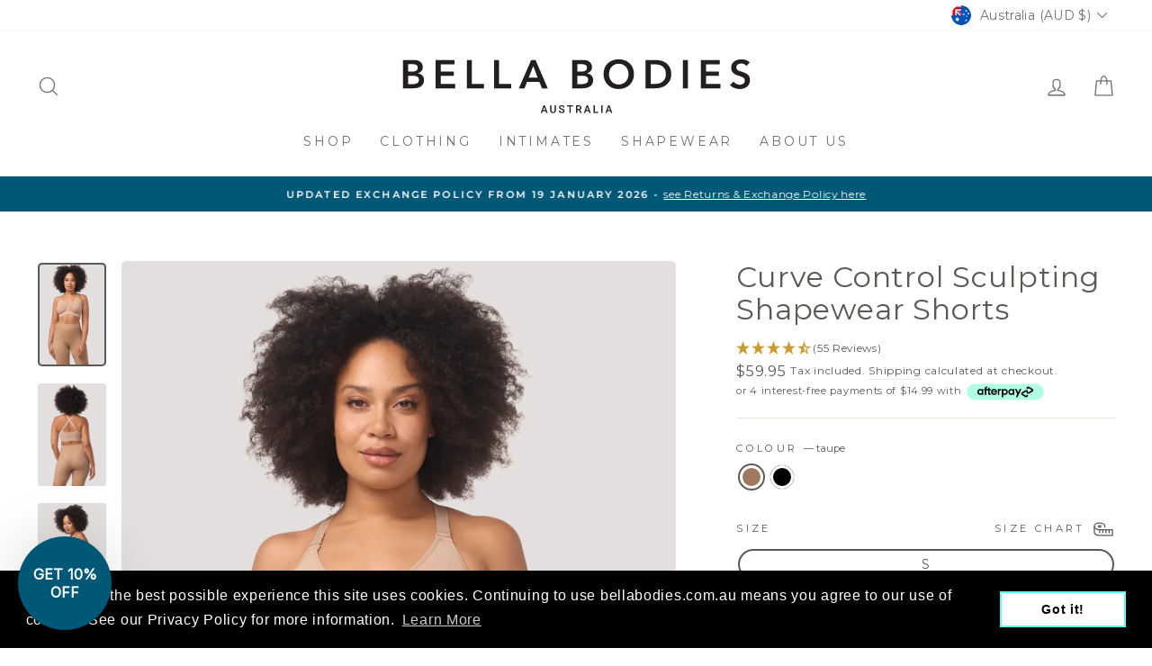

--- FILE ---
content_type: text/html; charset=utf-8
request_url: https://www.bellabodies.com.au/collections/womens-bottoms-1/products/curve-control-shapewear-sculpting-shorts?variant=10930959491
body_size: 61621
content:

<!doctype html>
<html class="no-js" lang="en" dir="ltr">
<head>
  <meta charset="utf-8">
  <meta http-equiv="X-UA-Compatible" content="IE=edge,chrome=1">
  <meta name="viewport" content="width=device-width,initial-scale=1">
  <meta name="theme-color" content="#005776">
  

  <link rel="canonical" href="https://www.bellabodies.com.au/products/curve-control-shapewear-sculpting-shorts" />


  <link rel="preconnect" href="https://cdn.shopify.com" crossorigin>
  <link rel="preconnect" href="https://fonts.shopifycdn.com" crossorigin>
  <link rel="dns-prefetch" href="https://productreviews.shopifycdn.com">
  <link rel="dns-prefetch" href="https://ajax.googleapis.com">
  <link rel="dns-prefetch" href="https://maps.googleapis.com">
  <link rel="dns-prefetch" href="https://maps.gstatic.com">

  
    <meta name="google-site-verification" content="n9UGLK5Usf6qVrT_urZXxIFZV5mnTOzboHtsAhayUqc" />
    <meta name="google-site-verification" content="kls7PvEL8mrSJtB3bxROLW5hGkiN6MqjZK4r_UZzHhQ" />
    <meta name="p:domain_verify" content="1340d0b5330bf533d0d9396cf7b66754"/>
    <meta name="facebook-domain-verification" content="n4mikxfi11tezbh8h9jvapitgpx8gx" />
  

  <link rel="alternate" hreflang="x-default" href="https://www.bellabodies.com.au/products/curve-control-shapewear-sculpting-shorts" /> 
  <link rel="alternate" href="https://www.bellabodies.com.au/products/curve-control-shapewear-sculpting-shorts" hreflang="en-au" /> 
 <link rel="alternate" href="https://www.bellabodies.co.uk/products/curve-control-shapewear-sculpting-shorts" hreflang="en-gb" /><link rel="shortcut icon" href="//www.bellabodies.com.au/cdn/shop/files/Bella_Bodies_Favicon_32x32.png?v=1737593702" type="image/png" /><title>Curve Control Sculpting Shapewear Shorts
</title><meta name="description" content="Goodbye thigh rub &amp; muffin tops, hello instant slimming from bust through thighs! Curvy women, these shorts are for you! Stay cool, smoothed and incredibly comfortable with our body shaper shorts. Super soft fabric smooths away bumps up to size 22. These are the perfect women&#39;s shapewear shorts to wear all day."><meta property="og:site_name" content="BELLA BODIES AUSTRALIA">
  <meta property="og:url" content="https://www.bellabodies.com.au/products/curve-control-shapewear-sculpting-shorts">
  <meta property="og:title" content="Curve Control Sculpting Shapewear Shorts">
  <meta property="og:type" content="product">
  <meta property="og:description" content="Goodbye thigh rub &amp; muffin tops, hello instant slimming from bust through thighs! Curvy women, these shorts are for you! Stay cool, smoothed and incredibly comfortable with our body shaper shorts. Super soft fabric smooths away bumps up to size 22. These are the perfect women&#39;s shapewear shorts to wear all day."><meta property="og:image" content="http://www.bellabodies.com.au/cdn/shop/files/BellaBodies_Sculpting_Shorts_Taupe_Front_Model.jpg?v=1746078417">
    <meta property="og:image:secure_url" content="https://www.bellabodies.com.au/cdn/shop/files/BellaBodies_Sculpting_Shorts_Taupe_Front_Model.jpg?v=1746078417">
    <meta property="og:image:width" content="3700">
    <meta property="og:image:height" content="5585"><meta name="twitter:site" content="@">
  <meta name="twitter:card" content="summary_large_image">
  <meta name="twitter:title" content="Curve Control Sculpting Shapewear Shorts">
  <meta name="twitter:description" content="Goodbye thigh rub &amp; muffin tops, hello instant slimming from bust through thighs! Curvy women, these shorts are for you! Stay cool, smoothed and incredibly comfortable with our body shaper shorts. Super soft fabric smooths away bumps up to size 22. These are the perfect women&#39;s shapewear shorts to wear all day.">
<!-- <link rel="preload" href="//www.bellabodies.com.au/cdn/shop/t/126/assets/ogg-roman.woff" as="font" type="font/woff" crossorigin> -->

<style data-shopify>
  @font-face {
    font-family: "Ogg Roman";
    src: url('https://cdn.shopify.com/s/files/1/0865/7296/files/ogg-roman.woff?v=1683612674') format("woff");
    font-display: swap;
  }

  @font-face {
  font-family: Montserrat;
  font-weight: 600;
  font-style: normal;
  src: url("//www.bellabodies.com.au/cdn/fonts/montserrat/montserrat_n6.1326b3e84230700ef15b3a29fb520639977513e0.woff2") format("woff2"),
       url("//www.bellabodies.com.au/cdn/fonts/montserrat/montserrat_n6.652f051080eb14192330daceed8cd53dfdc5ead9.woff") format("woff");
}

  @font-face {
  font-family: Montserrat;
  font-weight: 400;
  font-style: italic;
  src: url("//www.bellabodies.com.au/cdn/fonts/montserrat/montserrat_i4.5a4ea298b4789e064f62a29aafc18d41f09ae59b.woff2") format("woff2"),
       url("//www.bellabodies.com.au/cdn/fonts/montserrat/montserrat_i4.072b5869c5e0ed5b9d2021e4c2af132e16681ad2.woff") format("woff");
}

  @font-face {
  font-family: Montserrat;
  font-weight: 600;
  font-style: italic;
  src: url("//www.bellabodies.com.au/cdn/fonts/montserrat/montserrat_i6.e90155dd2f004112a61c0322d66d1f59dadfa84b.woff2") format("woff2"),
       url("//www.bellabodies.com.au/cdn/fonts/montserrat/montserrat_i6.41470518d8e9d7f1bcdd29a447c2397e5393943f.woff") format("woff");
}

</style>

<link href="//www.bellabodies.com.au/cdn/shop/t/126/assets/theme.css?v=159595450660500177161756172328" rel="stylesheet" type="text/css" media="all" />
<style data-shopify>:root {
    --typeHeaderPrimary: Montserrat;
    --typeHeaderFallback: sans-serif;
    --typeHeaderSize: 38px;
    --typeHeaderWeight: 400;
    --typeHeaderLineHeight: 1;
    --typeHeaderSpacing: 0.025em;

    --typeBasePrimary:Montserrat;
    --typeBaseFallback:sans-serif;
    --typeBaseSize: 14px;
    --typeBaseWeight: 400;
    --typeBaseSpacing: 0.025em;
    --typeBaseLineHeight: 1.6;

    --typeCollectionTitle: 18px;

    --iconWeight: 3px;
    --iconLinecaps: round;

    
      --buttonRadius: 50px;
    

    --colorGridOverlayOpacity: 0.0;
  }

  .placeholder-content {
    background-image: linear-gradient(100deg, #ffffff 40%, #f7f7f7 63%, #ffffff 79%);
  }</style><script>
    document.documentElement.className = document.documentElement.className.replace('no-js', 'js');

    window.theme = window.theme || {};
    theme.routes = {
      home: "/",
      cart: "/cart.js",
      cartPage: "/cart",
      cartAdd: "/cart/add.js",
      cartChange: "/cart/change.js",
      search: "/search",
      predictive_url: "/search/suggest"
    };
    theme.strings = {
      soldOut: "Sold Out",
      unavailable: "Unavailable",
      inStockLabel: "In stock, ready to ship",
      oneStockLabel: "Low stock - [count] item left",
      otherStockLabel: "Low stock - [count] items left",
      willNotShipUntil: "Ready to ship [date]",
      willBeInStockAfter: "Back in stock [date]",
      waitingForStock: "Inventory on the way",
      savePrice: "Save [saved_amount]",
      cartEmpty: "Your cart is currently empty.",
      cartTermsConfirmation: "You must agree with the terms and conditions of sales to check out",
      searchCollections: "Collections",
      searchPages: "Pages",
      searchArticles: "Articles",
      productFrom: "from ",
      maxQuantity: "You can only have [quantity] of [title] in your cart."
    };
    theme.settings = {
      cartType: "drawer",
      isCustomerTemplate: false,
      moneyFormat: "${{amount}}",
      saveType: "dollar",
      productImageSize: "natural",
      productImageCover: true,
      predictiveSearch: true,
      predictiveSearchType: null,
      predictiveSearchVendor: false,
      predictiveSearchPrice: false,
      quickView: true,
      themeName: 'Impulse',
      themeVersion: "7.3.1"
    };
  </script>

  <script>window.performance && window.performance.mark && window.performance.mark('shopify.content_for_header.start');</script><meta name="google-site-verification" content="kls7PvEL8mrSJtB3bxROLW5hGkiN6MqjZK4r_UZzHhQ">
<meta id="shopify-digital-wallet" name="shopify-digital-wallet" content="/8657296/digital_wallets/dialog">
<meta name="shopify-checkout-api-token" content="0fae75e2e77ca1bd9241250706b49597">
<meta id="in-context-paypal-metadata" data-shop-id="8657296" data-venmo-supported="false" data-environment="production" data-locale="en_US" data-paypal-v4="true" data-currency="AUD">
<link rel="alternate" type="application/json+oembed" href="https://www.bellabodies.com.au/products/curve-control-shapewear-sculpting-shorts.oembed">
<script async="async" src="/checkouts/internal/preloads.js?locale=en-AU"></script>
<link rel="preconnect" href="https://shop.app" crossorigin="anonymous">
<script async="async" src="https://shop.app/checkouts/internal/preloads.js?locale=en-AU&shop_id=8657296" crossorigin="anonymous"></script>
<script id="apple-pay-shop-capabilities" type="application/json">{"shopId":8657296,"countryCode":"AU","currencyCode":"AUD","merchantCapabilities":["supports3DS"],"merchantId":"gid:\/\/shopify\/Shop\/8657296","merchantName":"BELLA BODIES AUSTRALIA","requiredBillingContactFields":["postalAddress","email","phone"],"requiredShippingContactFields":["postalAddress","email","phone"],"shippingType":"shipping","supportedNetworks":["visa","masterCard","amex","jcb"],"total":{"type":"pending","label":"BELLA BODIES AUSTRALIA","amount":"1.00"},"shopifyPaymentsEnabled":true,"supportsSubscriptions":true}</script>
<script id="shopify-features" type="application/json">{"accessToken":"0fae75e2e77ca1bd9241250706b49597","betas":["rich-media-storefront-analytics"],"domain":"www.bellabodies.com.au","predictiveSearch":true,"shopId":8657296,"locale":"en"}</script>
<script>var Shopify = Shopify || {};
Shopify.shop = "bella-bodies-australia.myshopify.com";
Shopify.locale = "en";
Shopify.currency = {"active":"AUD","rate":"1.0"};
Shopify.country = "AU";
Shopify.theme = {"name":"AT | Bella Bodies Australia Official","id":126273028178,"schema_name":"Impulse","schema_version":"7.3.1","theme_store_id":null,"role":"main"};
Shopify.theme.handle = "null";
Shopify.theme.style = {"id":null,"handle":null};
Shopify.cdnHost = "www.bellabodies.com.au/cdn";
Shopify.routes = Shopify.routes || {};
Shopify.routes.root = "/";</script>
<script type="module">!function(o){(o.Shopify=o.Shopify||{}).modules=!0}(window);</script>
<script>!function(o){function n(){var o=[];function n(){o.push(Array.prototype.slice.apply(arguments))}return n.q=o,n}var t=o.Shopify=o.Shopify||{};t.loadFeatures=n(),t.autoloadFeatures=n()}(window);</script>
<script>
  window.ShopifyPay = window.ShopifyPay || {};
  window.ShopifyPay.apiHost = "shop.app\/pay";
  window.ShopifyPay.redirectState = null;
</script>
<script id="shop-js-analytics" type="application/json">{"pageType":"product"}</script>
<script defer="defer" async type="module" src="//www.bellabodies.com.au/cdn/shopifycloud/shop-js/modules/v2/client.init-shop-cart-sync_BApSsMSl.en.esm.js"></script>
<script defer="defer" async type="module" src="//www.bellabodies.com.au/cdn/shopifycloud/shop-js/modules/v2/chunk.common_CBoos6YZ.esm.js"></script>
<script type="module">
  await import("//www.bellabodies.com.au/cdn/shopifycloud/shop-js/modules/v2/client.init-shop-cart-sync_BApSsMSl.en.esm.js");
await import("//www.bellabodies.com.au/cdn/shopifycloud/shop-js/modules/v2/chunk.common_CBoos6YZ.esm.js");

  window.Shopify.SignInWithShop?.initShopCartSync?.({"fedCMEnabled":true,"windoidEnabled":true});

</script>
<script>
  window.Shopify = window.Shopify || {};
  if (!window.Shopify.featureAssets) window.Shopify.featureAssets = {};
  window.Shopify.featureAssets['shop-js'] = {"shop-cart-sync":["modules/v2/client.shop-cart-sync_DJczDl9f.en.esm.js","modules/v2/chunk.common_CBoos6YZ.esm.js"],"init-fed-cm":["modules/v2/client.init-fed-cm_BzwGC0Wi.en.esm.js","modules/v2/chunk.common_CBoos6YZ.esm.js"],"init-windoid":["modules/v2/client.init-windoid_BS26ThXS.en.esm.js","modules/v2/chunk.common_CBoos6YZ.esm.js"],"shop-cash-offers":["modules/v2/client.shop-cash-offers_DthCPNIO.en.esm.js","modules/v2/chunk.common_CBoos6YZ.esm.js","modules/v2/chunk.modal_Bu1hFZFC.esm.js"],"shop-button":["modules/v2/client.shop-button_D_JX508o.en.esm.js","modules/v2/chunk.common_CBoos6YZ.esm.js"],"init-shop-email-lookup-coordinator":["modules/v2/client.init-shop-email-lookup-coordinator_DFwWcvrS.en.esm.js","modules/v2/chunk.common_CBoos6YZ.esm.js"],"shop-toast-manager":["modules/v2/client.shop-toast-manager_tEhgP2F9.en.esm.js","modules/v2/chunk.common_CBoos6YZ.esm.js"],"shop-login-button":["modules/v2/client.shop-login-button_DwLgFT0K.en.esm.js","modules/v2/chunk.common_CBoos6YZ.esm.js","modules/v2/chunk.modal_Bu1hFZFC.esm.js"],"avatar":["modules/v2/client.avatar_BTnouDA3.en.esm.js"],"init-shop-cart-sync":["modules/v2/client.init-shop-cart-sync_BApSsMSl.en.esm.js","modules/v2/chunk.common_CBoos6YZ.esm.js"],"pay-button":["modules/v2/client.pay-button_BuNmcIr_.en.esm.js","modules/v2/chunk.common_CBoos6YZ.esm.js"],"init-shop-for-new-customer-accounts":["modules/v2/client.init-shop-for-new-customer-accounts_DrjXSI53.en.esm.js","modules/v2/client.shop-login-button_DwLgFT0K.en.esm.js","modules/v2/chunk.common_CBoos6YZ.esm.js","modules/v2/chunk.modal_Bu1hFZFC.esm.js"],"init-customer-accounts-sign-up":["modules/v2/client.init-customer-accounts-sign-up_TlVCiykN.en.esm.js","modules/v2/client.shop-login-button_DwLgFT0K.en.esm.js","modules/v2/chunk.common_CBoos6YZ.esm.js","modules/v2/chunk.modal_Bu1hFZFC.esm.js"],"shop-follow-button":["modules/v2/client.shop-follow-button_C5D3XtBb.en.esm.js","modules/v2/chunk.common_CBoos6YZ.esm.js","modules/v2/chunk.modal_Bu1hFZFC.esm.js"],"checkout-modal":["modules/v2/client.checkout-modal_8TC_1FUY.en.esm.js","modules/v2/chunk.common_CBoos6YZ.esm.js","modules/v2/chunk.modal_Bu1hFZFC.esm.js"],"init-customer-accounts":["modules/v2/client.init-customer-accounts_C0Oh2ljF.en.esm.js","modules/v2/client.shop-login-button_DwLgFT0K.en.esm.js","modules/v2/chunk.common_CBoos6YZ.esm.js","modules/v2/chunk.modal_Bu1hFZFC.esm.js"],"lead-capture":["modules/v2/client.lead-capture_Cq0gfm7I.en.esm.js","modules/v2/chunk.common_CBoos6YZ.esm.js","modules/v2/chunk.modal_Bu1hFZFC.esm.js"],"shop-login":["modules/v2/client.shop-login_BmtnoEUo.en.esm.js","modules/v2/chunk.common_CBoos6YZ.esm.js","modules/v2/chunk.modal_Bu1hFZFC.esm.js"],"payment-terms":["modules/v2/client.payment-terms_BHOWV7U_.en.esm.js","modules/v2/chunk.common_CBoos6YZ.esm.js","modules/v2/chunk.modal_Bu1hFZFC.esm.js"]};
</script>
<script>(function() {
  var isLoaded = false;
  function asyncLoad() {
    if (isLoaded) return;
    isLoaded = true;
    var urls = ["https:\/\/cdn.shopify.com\/s\/files\/1\/0865\/7296\/t\/93\/assets\/booster_eu_cookie_8657296.js?v=1704766463\u0026shop=bella-bodies-australia.myshopify.com","https:\/\/cdn.rebuyengine.com\/onsite\/js\/rebuy.js?shop=bella-bodies-australia.myshopify.com"];
    for (var i = 0; i < urls.length; i++) {
      var s = document.createElement('script');
      s.type = 'text/javascript';
      s.async = true;
      s.src = urls[i];
      var x = document.getElementsByTagName('script')[0];
      x.parentNode.insertBefore(s, x);
    }
  };
  if(window.attachEvent) {
    window.attachEvent('onload', asyncLoad);
  } else {
    window.addEventListener('load', asyncLoad, false);
  }
})();</script>
<script id="__st">var __st={"a":8657296,"offset":39600,"reqid":"da640e8e-2532-4b15-8aaa-fd14db1e08e9-1768895574","pageurl":"www.bellabodies.com.au\/collections\/womens-bottoms-1\/products\/curve-control-shapewear-sculpting-shorts?variant=10930959491","u":"3c7ada654fe2","p":"product","rtyp":"product","rid":3797995075};</script>
<script>window.ShopifyPaypalV4VisibilityTracking = true;</script>
<script id="captcha-bootstrap">!function(){'use strict';const t='contact',e='account',n='new_comment',o=[[t,t],['blogs',n],['comments',n],[t,'customer']],c=[[e,'customer_login'],[e,'guest_login'],[e,'recover_customer_password'],[e,'create_customer']],r=t=>t.map((([t,e])=>`form[action*='/${t}']:not([data-nocaptcha='true']) input[name='form_type'][value='${e}']`)).join(','),a=t=>()=>t?[...document.querySelectorAll(t)].map((t=>t.form)):[];function s(){const t=[...o],e=r(t);return a(e)}const i='password',u='form_key',d=['recaptcha-v3-token','g-recaptcha-response','h-captcha-response',i],f=()=>{try{return window.sessionStorage}catch{return}},m='__shopify_v',_=t=>t.elements[u];function p(t,e,n=!1){try{const o=window.sessionStorage,c=JSON.parse(o.getItem(e)),{data:r}=function(t){const{data:e,action:n}=t;return t[m]||n?{data:e,action:n}:{data:t,action:n}}(c);for(const[e,n]of Object.entries(r))t.elements[e]&&(t.elements[e].value=n);n&&o.removeItem(e)}catch(o){console.error('form repopulation failed',{error:o})}}const l='form_type',E='cptcha';function T(t){t.dataset[E]=!0}const w=window,h=w.document,L='Shopify',v='ce_forms',y='captcha';let A=!1;((t,e)=>{const n=(g='f06e6c50-85a8-45c8-87d0-21a2b65856fe',I='https://cdn.shopify.com/shopifycloud/storefront-forms-hcaptcha/ce_storefront_forms_captcha_hcaptcha.v1.5.2.iife.js',D={infoText:'Protected by hCaptcha',privacyText:'Privacy',termsText:'Terms'},(t,e,n)=>{const o=w[L][v],c=o.bindForm;if(c)return c(t,g,e,D).then(n);var r;o.q.push([[t,g,e,D],n]),r=I,A||(h.body.append(Object.assign(h.createElement('script'),{id:'captcha-provider',async:!0,src:r})),A=!0)});var g,I,D;w[L]=w[L]||{},w[L][v]=w[L][v]||{},w[L][v].q=[],w[L][y]=w[L][y]||{},w[L][y].protect=function(t,e){n(t,void 0,e),T(t)},Object.freeze(w[L][y]),function(t,e,n,w,h,L){const[v,y,A,g]=function(t,e,n){const i=e?o:[],u=t?c:[],d=[...i,...u],f=r(d),m=r(i),_=r(d.filter((([t,e])=>n.includes(e))));return[a(f),a(m),a(_),s()]}(w,h,L),I=t=>{const e=t.target;return e instanceof HTMLFormElement?e:e&&e.form},D=t=>v().includes(t);t.addEventListener('submit',(t=>{const e=I(t);if(!e)return;const n=D(e)&&!e.dataset.hcaptchaBound&&!e.dataset.recaptchaBound,o=_(e),c=g().includes(e)&&(!o||!o.value);(n||c)&&t.preventDefault(),c&&!n&&(function(t){try{if(!f())return;!function(t){const e=f();if(!e)return;const n=_(t);if(!n)return;const o=n.value;o&&e.removeItem(o)}(t);const e=Array.from(Array(32),(()=>Math.random().toString(36)[2])).join('');!function(t,e){_(t)||t.append(Object.assign(document.createElement('input'),{type:'hidden',name:u})),t.elements[u].value=e}(t,e),function(t,e){const n=f();if(!n)return;const o=[...t.querySelectorAll(`input[type='${i}']`)].map((({name:t})=>t)),c=[...d,...o],r={};for(const[a,s]of new FormData(t).entries())c.includes(a)||(r[a]=s);n.setItem(e,JSON.stringify({[m]:1,action:t.action,data:r}))}(t,e)}catch(e){console.error('failed to persist form',e)}}(e),e.submit())}));const S=(t,e)=>{t&&!t.dataset[E]&&(n(t,e.some((e=>e===t))),T(t))};for(const o of['focusin','change'])t.addEventListener(o,(t=>{const e=I(t);D(e)&&S(e,y())}));const B=e.get('form_key'),M=e.get(l),P=B&&M;t.addEventListener('DOMContentLoaded',(()=>{const t=y();if(P)for(const e of t)e.elements[l].value===M&&p(e,B);[...new Set([...A(),...v().filter((t=>'true'===t.dataset.shopifyCaptcha))])].forEach((e=>S(e,t)))}))}(h,new URLSearchParams(w.location.search),n,t,e,['guest_login'])})(!0,!0)}();</script>
<script integrity="sha256-4kQ18oKyAcykRKYeNunJcIwy7WH5gtpwJnB7kiuLZ1E=" data-source-attribution="shopify.loadfeatures" defer="defer" src="//www.bellabodies.com.au/cdn/shopifycloud/storefront/assets/storefront/load_feature-a0a9edcb.js" crossorigin="anonymous"></script>
<script crossorigin="anonymous" defer="defer" src="//www.bellabodies.com.au/cdn/shopifycloud/storefront/assets/shopify_pay/storefront-65b4c6d7.js?v=20250812"></script>
<script data-source-attribution="shopify.dynamic_checkout.dynamic.init">var Shopify=Shopify||{};Shopify.PaymentButton=Shopify.PaymentButton||{isStorefrontPortableWallets:!0,init:function(){window.Shopify.PaymentButton.init=function(){};var t=document.createElement("script");t.src="https://www.bellabodies.com.au/cdn/shopifycloud/portable-wallets/latest/portable-wallets.en.js",t.type="module",document.head.appendChild(t)}};
</script>
<script data-source-attribution="shopify.dynamic_checkout.buyer_consent">
  function portableWalletsHideBuyerConsent(e){var t=document.getElementById("shopify-buyer-consent"),n=document.getElementById("shopify-subscription-policy-button");t&&n&&(t.classList.add("hidden"),t.setAttribute("aria-hidden","true"),n.removeEventListener("click",e))}function portableWalletsShowBuyerConsent(e){var t=document.getElementById("shopify-buyer-consent"),n=document.getElementById("shopify-subscription-policy-button");t&&n&&(t.classList.remove("hidden"),t.removeAttribute("aria-hidden"),n.addEventListener("click",e))}window.Shopify?.PaymentButton&&(window.Shopify.PaymentButton.hideBuyerConsent=portableWalletsHideBuyerConsent,window.Shopify.PaymentButton.showBuyerConsent=portableWalletsShowBuyerConsent);
</script>
<script data-source-attribution="shopify.dynamic_checkout.cart.bootstrap">document.addEventListener("DOMContentLoaded",(function(){function t(){return document.querySelector("shopify-accelerated-checkout-cart, shopify-accelerated-checkout")}if(t())Shopify.PaymentButton.init();else{new MutationObserver((function(e,n){t()&&(Shopify.PaymentButton.init(),n.disconnect())})).observe(document.body,{childList:!0,subtree:!0})}}));
</script>
<script id='scb4127' type='text/javascript' async='' src='https://www.bellabodies.com.au/cdn/shopifycloud/privacy-banner/storefront-banner.js'></script><link id="shopify-accelerated-checkout-styles" rel="stylesheet" media="screen" href="https://www.bellabodies.com.au/cdn/shopifycloud/portable-wallets/latest/accelerated-checkout-backwards-compat.css" crossorigin="anonymous">
<style id="shopify-accelerated-checkout-cart">
        #shopify-buyer-consent {
  margin-top: 1em;
  display: inline-block;
  width: 100%;
}

#shopify-buyer-consent.hidden {
  display: none;
}

#shopify-subscription-policy-button {
  background: none;
  border: none;
  padding: 0;
  text-decoration: underline;
  font-size: inherit;
  cursor: pointer;
}

#shopify-subscription-policy-button::before {
  box-shadow: none;
}

      </style>

<script>window.performance && window.performance.mark && window.performance.mark('shopify.content_for_header.end');</script>

  <script src="//www.bellabodies.com.au/cdn/shop/t/126/assets/vendor-scripts-v11.js" defer="defer"></script><link rel="stylesheet" href="//www.bellabodies.com.au/cdn/shop/t/126/assets/country-flags.css"><script src="//www.bellabodies.com.au/cdn/shop/t/126/assets/theme.js?v=72788634266270992501738208635" defer="defer"></script>

  <link href="//www.bellabodies.com.au/cdn/shop/t/126/assets/custom.css?v=57266565221863001491756186041" rel="stylesheet" type="text/css" media="all" />

  
  <script type="text/javascript" src="https://preeziecdn.azureedge.net/production/preguide.min.js"></script>

<script   src="https://code.jquery.com/jquery-3.6.4.min.js"   integrity="sha256-oP6HI9z1XaZNBrJURtCoUT5SUnxFr8s3BzRl+cbzUq8="   crossorigin="anonymous"></script>
<script>
jQuery(document).ready(function($) {
$('.readmore-text').hide();
$('.readmore-text').after('<a class="readMore" style="cursor:pointer;margin-bottom:12px;display: block;text-align: center;">Read More</a>');
$('.readMore').click(function(){
$(this).prev().slideToggle(200,function() {
$(this).next('.readMore').text(function (index, text) {
return (text == 'Read More' ? 'Close' : 'Read More');
});
});
return false;
});
});
</script>
  

        <!-- SlideRule Script Start -->
        <script name="sliderule-tracking" data-ot-ignore>
(function(){
	slideruleData = {
    "version":"v0.0.1",
    "referralExclusion":"/(paypal|visa|MasterCard|clicksafe|arcot\.com|geschuetzteinkaufen|checkout\.shopify\.com|checkout\.rechargeapps\.com|portal\.afterpay\.com|payfort)/",
    "googleSignals":true,
    "anonymizeIp":true,
    "productClicks":true,
    "persistentUserId":true,
    "hideBranding":false,
    "ecommerce":{"currencyCode":"AUD",
    "impressions":[]},
    "pageType":"product",
	"destinations":{"google_analytics_4":{"measurementIds":["G-F0ND90JB5R"]}},
    "cookieUpdate":true
	}

	
		slideruleData.themeMode = "live"
	

	
		slideruleData.collection = {
			handle: "womens-bottoms-1",
			description: "\u003cp style=\"text-align: center;\"\u003eBest Selling pants from bike short, shaping shorts and stretchy pants made for travel, lounging, workwear and running errands, while looking effortlessly stylish and being comfortable.\u003c\/p\u003e",
			id: 278332670034,
			title: "Women's Bottoms",
			products_count: 7,
			all_products_count: 7,
		}
		slideruleData.collection.rawProducts = [
			
				{"id":6675551944786,"title":"Coolfit Quick-Dry Anti-Chafing Shorts","handle":"coolfit-quick-dry-anti-chafing-shorts","description":"\u003cp data-end=\"715\" data-start=\"208\"\u003e\u003cstrong data-end=\"258\" data-start=\"208\"\u003eCoolFit Quick-Dry Anti-Chafing Shorts\u003c\/strong\u003e\u003cbr data-end=\"261\" data-start=\"258\"\u003eDesigned for comfort, freedom, and everyday wear, our CoolFit Quick-dry Shorts feature a \u003cstrong data-end=\"383\" data-start=\"347\"\u003e38cm outer seam and 19cm inseam\u003c\/strong\u003e, giving you lightweight coverage with a mid-thigh length. Made from ultra-light cooling fabric, these shorts keep you fresh, dry, and chafe-free, whether you’re travelling, out and about, or relaxing at home. With a smooth high-rise waistband, minimal seams, and a cotton loop gusset, they glide on like a second skin for all-day ease.\u003c\/p\u003e\n\u003cp data-end=\"744\" data-start=\"717\"\u003e\u003cstrong data-end=\"742\" data-start=\"717\"\u003eWhy You’ll Love Them:\u003c\/strong\u003e\u003c\/p\u003e\n\u003cul data-end=\"1232\" data-start=\"745\"\u003e\n\u003cli data-end=\"813\" data-start=\"745\"\u003e\n\u003cp data-end=\"813\" data-start=\"747\"\u003e\u003cstrong\u003e38cm outer seam \u0026amp; 19cm inseam\u003c\/strong\u003e, a mid-thigh fit for discreet coverage\u003c\/p\u003e\n\u003c\/li\u003e\n\u003cli data-end=\"878\" data-start=\"814\"\u003e\n\u003cp data-end=\"878\" data-start=\"816\"\u003e\u003cstrong\u003eQuick-Dry,\u003c\/strong\u003e featherlight cooling fabric for all-day freshness\u003c\/p\u003e\n\u003c\/li\u003e\n\u003cli data-end=\"941\" data-start=\"879\"\u003e\n\u003cp data-end=\"941\" data-start=\"881\"\u003e\u003cstrong\u003eAnti-chafing\u003c\/strong\u003e design to protect your thighs in warm weather\u003c\/p\u003e\n\u003c\/li\u003e\n\u003cli data-end=\"1001\" data-start=\"942\"\u003e\n\u003cp data-end=\"1001\" data-start=\"944\"\u003e\u003cstrong\u003eHigh-rise waistband\u003c\/strong\u003e for a smooth, flattering silhouette\u003c\/p\u003e\n\u003c\/li\u003e\n\u003cli data-end=\"1058\" data-start=\"1002\"\u003e\n\u003cp data-end=\"1058\" data-start=\"1004\"\u003e\u003cstrong\u003eNo VPL\u003c\/strong\u003e Minimal seams and irritation-free comfort\u003c\/p\u003e\n\u003c\/li\u003e\n\u003cli data-end=\"1112\" data-start=\"1059\"\u003e\n\u003cp data-end=\"1112\" data-start=\"1061\"\u003e\u003cstrong\u003eCotton loop gusset\u003c\/strong\u003e - wear with or without underwear\u003c\/p\u003e\n\u003c\/li\u003e\n\u003cli data-end=\"1179\" data-start=\"1113\"\u003e\n\u003cp data-end=\"1179\" data-start=\"1115\"\u003e\u003cstrong\u003eSuper-stretchy\u003c\/strong\u003e fit that stays in place (no rolling or digging)\u003c\/p\u003e\n\u003c\/li\u003e\n\u003cli data-end=\"1232\" data-start=\"1180\"\u003e\n\u003cp data-end=\"1232\" data-start=\"1182\"\u003e\u003cstrong\u003eInclusive sizing\u003c\/strong\u003e from size S (AU 8) up to size XVI (AU 24)\u003c\/p\u003e\n\u003c\/li\u003e\n\u003c\/ul\u003e","published_at":"2021-09-09T15:05:04+10:00","created_at":"2021-08-02T11:00:01+10:00","vendor":"BELLA BODIES AUSTRALIA","type":"Shorts","tags":["Anti-Chafing","Basics","bfree","Bike Shorts","Bonds","Boody","Boyshorts","Brief","briefs","Hi Waist","Knickers","Nude","Shorts","Step One","Travel","TVSN","Underpants","Underwear","Undies"],"price":3495,"price_min":3495,"price_max":6495,"available":true,"price_varies":true,"compare_at_price":3495,"compare_at_price_min":3495,"compare_at_price_max":6495,"compare_at_price_varies":true,"variants":[{"id":39528046231634,"title":"taupe \/ S","option1":"taupe","option2":"S","option3":null,"sku":"1069T-S","requires_shipping":true,"taxable":true,"featured_image":{"id":32406830874706,"product_id":6675551944786,"position":1,"created_at":"2025-05-01T11:53:00+10:00","updated_at":"2025-07-10T15:13:49+10:00","alt":"Coolfit Everyday Anti Chafing Shorts I Bella Bodies Australia I Taupe | Front","width":3700,"height":5585,"src":"\/\/www.bellabodies.com.au\/cdn\/shop\/files\/BellaBodies_CoolFit_Shorts_Taupe_Front_Model.jpg?v=1752124429","variant_ids":[39528046231634,39528046297170,39528046329938,39528046362706,39528046395474,39528063369298]},"available":true,"name":"Coolfit Quick-Dry Anti-Chafing Shorts - taupe \/ S","public_title":"taupe \/ S","options":["taupe","S"],"price":3495,"weight":0,"compare_at_price":3495,"inventory_quantity":45,"inventory_management":"shopify","inventory_policy":"deny","barcode":"9354384014599","featured_media":{"alt":"Coolfit Everyday Anti Chafing Shorts I Bella Bodies Australia I Taupe | Front","id":24494312554578,"position":1,"preview_image":{"aspect_ratio":0.662,"height":5585,"width":3700,"src":"\/\/www.bellabodies.com.au\/cdn\/shop\/files\/BellaBodies_CoolFit_Shorts_Taupe_Front_Model.jpg?v=1752124429"}},"requires_selling_plan":false,"selling_plan_allocations":[],"quantity_rule":{"min":1,"max":null,"increment":1}},{"id":39528046297170,"title":"taupe \/ M","option1":"taupe","option2":"M","option3":null,"sku":"1069T-M","requires_shipping":true,"taxable":true,"featured_image":{"id":32406830874706,"product_id":6675551944786,"position":1,"created_at":"2025-05-01T11:53:00+10:00","updated_at":"2025-07-10T15:13:49+10:00","alt":"Coolfit Everyday Anti Chafing Shorts I Bella Bodies Australia I Taupe | Front","width":3700,"height":5585,"src":"\/\/www.bellabodies.com.au\/cdn\/shop\/files\/BellaBodies_CoolFit_Shorts_Taupe_Front_Model.jpg?v=1752124429","variant_ids":[39528046231634,39528046297170,39528046329938,39528046362706,39528046395474,39528063369298]},"available":true,"name":"Coolfit Quick-Dry Anti-Chafing Shorts - taupe \/ M","public_title":"taupe \/ M","options":["taupe","M"],"price":3495,"weight":0,"compare_at_price":3495,"inventory_quantity":45,"inventory_management":"shopify","inventory_policy":"deny","barcode":"9354384014605","featured_media":{"alt":"Coolfit Everyday Anti Chafing Shorts I Bella Bodies Australia I Taupe | Front","id":24494312554578,"position":1,"preview_image":{"aspect_ratio":0.662,"height":5585,"width":3700,"src":"\/\/www.bellabodies.com.au\/cdn\/shop\/files\/BellaBodies_CoolFit_Shorts_Taupe_Front_Model.jpg?v=1752124429"}},"requires_selling_plan":false,"selling_plan_allocations":[],"quantity_rule":{"min":1,"max":null,"increment":1}},{"id":39528046329938,"title":"taupe \/ V","option1":"taupe","option2":"V","option3":null,"sku":"1069T-V","requires_shipping":true,"taxable":true,"featured_image":{"id":32406830874706,"product_id":6675551944786,"position":1,"created_at":"2025-05-01T11:53:00+10:00","updated_at":"2025-07-10T15:13:49+10:00","alt":"Coolfit Everyday Anti Chafing Shorts I Bella Bodies Australia I Taupe | Front","width":3700,"height":5585,"src":"\/\/www.bellabodies.com.au\/cdn\/shop\/files\/BellaBodies_CoolFit_Shorts_Taupe_Front_Model.jpg?v=1752124429","variant_ids":[39528046231634,39528046297170,39528046329938,39528046362706,39528046395474,39528063369298]},"available":true,"name":"Coolfit Quick-Dry Anti-Chafing Shorts - taupe \/ V","public_title":"taupe \/ V","options":["taupe","V"],"price":3495,"weight":0,"compare_at_price":3495,"inventory_quantity":18,"inventory_management":"shopify","inventory_policy":"deny","barcode":"9354384014612","featured_media":{"alt":"Coolfit Everyday Anti Chafing Shorts I Bella Bodies Australia I Taupe | Front","id":24494312554578,"position":1,"preview_image":{"aspect_ratio":0.662,"height":5585,"width":3700,"src":"\/\/www.bellabodies.com.au\/cdn\/shop\/files\/BellaBodies_CoolFit_Shorts_Taupe_Front_Model.jpg?v=1752124429"}},"requires_selling_plan":false,"selling_plan_allocations":[],"quantity_rule":{"min":1,"max":null,"increment":1}},{"id":39528046362706,"title":"taupe \/ VV","option1":"taupe","option2":"VV","option3":null,"sku":"1069T-VV","requires_shipping":true,"taxable":true,"featured_image":{"id":32406830874706,"product_id":6675551944786,"position":1,"created_at":"2025-05-01T11:53:00+10:00","updated_at":"2025-07-10T15:13:49+10:00","alt":"Coolfit Everyday Anti Chafing Shorts I Bella Bodies Australia I Taupe | Front","width":3700,"height":5585,"src":"\/\/www.bellabodies.com.au\/cdn\/shop\/files\/BellaBodies_CoolFit_Shorts_Taupe_Front_Model.jpg?v=1752124429","variant_ids":[39528046231634,39528046297170,39528046329938,39528046362706,39528046395474,39528063369298]},"available":true,"name":"Coolfit Quick-Dry Anti-Chafing Shorts - taupe \/ VV","public_title":"taupe \/ VV","options":["taupe","VV"],"price":3495,"weight":0,"compare_at_price":3495,"inventory_quantity":45,"inventory_management":"shopify","inventory_policy":"deny","barcode":"9354384014629","featured_media":{"alt":"Coolfit Everyday Anti Chafing Shorts I Bella Bodies Australia I Taupe | Front","id":24494312554578,"position":1,"preview_image":{"aspect_ratio":0.662,"height":5585,"width":3700,"src":"\/\/www.bellabodies.com.au\/cdn\/shop\/files\/BellaBodies_CoolFit_Shorts_Taupe_Front_Model.jpg?v=1752124429"}},"requires_selling_plan":false,"selling_plan_allocations":[],"quantity_rule":{"min":1,"max":null,"increment":1}},{"id":39528046395474,"title":"taupe \/ XV","option1":"taupe","option2":"XV","option3":null,"sku":"1069T-XV","requires_shipping":true,"taxable":true,"featured_image":{"id":32406830874706,"product_id":6675551944786,"position":1,"created_at":"2025-05-01T11:53:00+10:00","updated_at":"2025-07-10T15:13:49+10:00","alt":"Coolfit Everyday Anti Chafing Shorts I Bella Bodies Australia I Taupe | Front","width":3700,"height":5585,"src":"\/\/www.bellabodies.com.au\/cdn\/shop\/files\/BellaBodies_CoolFit_Shorts_Taupe_Front_Model.jpg?v=1752124429","variant_ids":[39528046231634,39528046297170,39528046329938,39528046362706,39528046395474,39528063369298]},"available":true,"name":"Coolfit Quick-Dry Anti-Chafing Shorts - taupe \/ XV","public_title":"taupe \/ XV","options":["taupe","XV"],"price":3495,"weight":0,"compare_at_price":3495,"inventory_quantity":45,"inventory_management":"shopify","inventory_policy":"deny","barcode":"9354384014636","featured_media":{"alt":"Coolfit Everyday Anti Chafing Shorts I Bella Bodies Australia I Taupe | Front","id":24494312554578,"position":1,"preview_image":{"aspect_ratio":0.662,"height":5585,"width":3700,"src":"\/\/www.bellabodies.com.au\/cdn\/shop\/files\/BellaBodies_CoolFit_Shorts_Taupe_Front_Model.jpg?v=1752124429"}},"requires_selling_plan":false,"selling_plan_allocations":[],"quantity_rule":{"min":1,"max":null,"increment":1}},{"id":39528063369298,"title":"taupe \/ XV1","option1":"taupe","option2":"XV1","option3":null,"sku":"1069T-XV1","requires_shipping":true,"taxable":true,"featured_image":{"id":32406830874706,"product_id":6675551944786,"position":1,"created_at":"2025-05-01T11:53:00+10:00","updated_at":"2025-07-10T15:13:49+10:00","alt":"Coolfit Everyday Anti Chafing Shorts I Bella Bodies Australia I Taupe | Front","width":3700,"height":5585,"src":"\/\/www.bellabodies.com.au\/cdn\/shop\/files\/BellaBodies_CoolFit_Shorts_Taupe_Front_Model.jpg?v=1752124429","variant_ids":[39528046231634,39528046297170,39528046329938,39528046362706,39528046395474,39528063369298]},"available":true,"name":"Coolfit Quick-Dry Anti-Chafing Shorts - taupe \/ XV1","public_title":"taupe \/ XV1","options":["taupe","XV1"],"price":3495,"weight":0,"compare_at_price":3495,"inventory_quantity":45,"inventory_management":"shopify","inventory_policy":"deny","barcode":"9354384014643","featured_media":{"alt":"Coolfit Everyday Anti Chafing Shorts I Bella Bodies Australia I Taupe | Front","id":24494312554578,"position":1,"preview_image":{"aspect_ratio":0.662,"height":5585,"width":3700,"src":"\/\/www.bellabodies.com.au\/cdn\/shop\/files\/BellaBodies_CoolFit_Shorts_Taupe_Front_Model.jpg?v=1752124429"}},"requires_selling_plan":false,"selling_plan_allocations":[],"quantity_rule":{"min":1,"max":null,"increment":1}},{"id":39528046428242,"title":"sand \/ S","option1":"sand","option2":"S","option3":null,"sku":"1069S-S","requires_shipping":true,"taxable":true,"featured_image":{"id":32407138598994,"product_id":6675551944786,"position":11,"created_at":"2025-05-01T14:46:37+10:00","updated_at":"2025-05-01T15:12:42+10:00","alt":"Coolfit Everyday Anti Chafing Shorts I Bella Bodies Australia I Sand | Left","width":3700,"height":5585,"src":"\/\/www.bellabodies.com.au\/cdn\/shop\/files\/BellaBodies_CoolFit_Shorts_Sand_Left_Model.jpg?v=1746076362","variant_ids":[39528046428242,39528046461010,39528046493778,39528046526546,39528046559314,39528064090194]},"available":true,"name":"Coolfit Quick-Dry Anti-Chafing Shorts - sand \/ S","public_title":"sand \/ S","options":["sand","S"],"price":3495,"weight":0,"compare_at_price":3495,"inventory_quantity":45,"inventory_management":"shopify","inventory_policy":"deny","barcode":"9354384014650","featured_media":{"alt":"Coolfit Everyday Anti Chafing Shorts I Bella Bodies Australia I Sand | Left","id":24494483210322,"position":11,"preview_image":{"aspect_ratio":0.662,"height":5585,"width":3700,"src":"\/\/www.bellabodies.com.au\/cdn\/shop\/files\/BellaBodies_CoolFit_Shorts_Sand_Left_Model.jpg?v=1746076362"}},"requires_selling_plan":false,"selling_plan_allocations":[],"quantity_rule":{"min":1,"max":null,"increment":1}},{"id":39528046461010,"title":"sand \/ M","option1":"sand","option2":"M","option3":null,"sku":"1069S-M","requires_shipping":true,"taxable":true,"featured_image":{"id":32407138598994,"product_id":6675551944786,"position":11,"created_at":"2025-05-01T14:46:37+10:00","updated_at":"2025-05-01T15:12:42+10:00","alt":"Coolfit Everyday Anti Chafing Shorts I Bella Bodies Australia I Sand | Left","width":3700,"height":5585,"src":"\/\/www.bellabodies.com.au\/cdn\/shop\/files\/BellaBodies_CoolFit_Shorts_Sand_Left_Model.jpg?v=1746076362","variant_ids":[39528046428242,39528046461010,39528046493778,39528046526546,39528046559314,39528064090194]},"available":true,"name":"Coolfit Quick-Dry Anti-Chafing Shorts - sand \/ M","public_title":"sand \/ M","options":["sand","M"],"price":3495,"weight":0,"compare_at_price":3495,"inventory_quantity":9,"inventory_management":"shopify","inventory_policy":"deny","barcode":"9354384014667","featured_media":{"alt":"Coolfit Everyday Anti Chafing Shorts I Bella Bodies Australia I Sand | Left","id":24494483210322,"position":11,"preview_image":{"aspect_ratio":0.662,"height":5585,"width":3700,"src":"\/\/www.bellabodies.com.au\/cdn\/shop\/files\/BellaBodies_CoolFit_Shorts_Sand_Left_Model.jpg?v=1746076362"}},"requires_selling_plan":false,"selling_plan_allocations":[],"quantity_rule":{"min":1,"max":null,"increment":1}},{"id":39528046493778,"title":"sand \/ V","option1":"sand","option2":"V","option3":null,"sku":"1069S-V","requires_shipping":true,"taxable":true,"featured_image":{"id":32407138598994,"product_id":6675551944786,"position":11,"created_at":"2025-05-01T14:46:37+10:00","updated_at":"2025-05-01T15:12:42+10:00","alt":"Coolfit Everyday Anti Chafing Shorts I Bella Bodies Australia I Sand | Left","width":3700,"height":5585,"src":"\/\/www.bellabodies.com.au\/cdn\/shop\/files\/BellaBodies_CoolFit_Shorts_Sand_Left_Model.jpg?v=1746076362","variant_ids":[39528046428242,39528046461010,39528046493778,39528046526546,39528046559314,39528064090194]},"available":false,"name":"Coolfit Quick-Dry Anti-Chafing Shorts - sand \/ V","public_title":"sand \/ V","options":["sand","V"],"price":3495,"weight":0,"compare_at_price":3495,"inventory_quantity":0,"inventory_management":"shopify","inventory_policy":"deny","barcode":"9354384014674","featured_media":{"alt":"Coolfit Everyday Anti Chafing Shorts I Bella Bodies Australia I Sand | Left","id":24494483210322,"position":11,"preview_image":{"aspect_ratio":0.662,"height":5585,"width":3700,"src":"\/\/www.bellabodies.com.au\/cdn\/shop\/files\/BellaBodies_CoolFit_Shorts_Sand_Left_Model.jpg?v=1746076362"}},"requires_selling_plan":false,"selling_plan_allocations":[],"quantity_rule":{"min":1,"max":null,"increment":1}},{"id":39528046526546,"title":"sand \/ VV","option1":"sand","option2":"VV","option3":null,"sku":"1069S-VV","requires_shipping":true,"taxable":true,"featured_image":{"id":32407138598994,"product_id":6675551944786,"position":11,"created_at":"2025-05-01T14:46:37+10:00","updated_at":"2025-05-01T15:12:42+10:00","alt":"Coolfit Everyday Anti Chafing Shorts I Bella Bodies Australia I Sand | Left","width":3700,"height":5585,"src":"\/\/www.bellabodies.com.au\/cdn\/shop\/files\/BellaBodies_CoolFit_Shorts_Sand_Left_Model.jpg?v=1746076362","variant_ids":[39528046428242,39528046461010,39528046493778,39528046526546,39528046559314,39528064090194]},"available":true,"name":"Coolfit Quick-Dry Anti-Chafing Shorts - sand \/ VV","public_title":"sand \/ VV","options":["sand","VV"],"price":3495,"weight":0,"compare_at_price":3495,"inventory_quantity":45,"inventory_management":"shopify","inventory_policy":"deny","barcode":"9354384014681","featured_media":{"alt":"Coolfit Everyday Anti Chafing Shorts I Bella Bodies Australia I Sand | Left","id":24494483210322,"position":11,"preview_image":{"aspect_ratio":0.662,"height":5585,"width":3700,"src":"\/\/www.bellabodies.com.au\/cdn\/shop\/files\/BellaBodies_CoolFit_Shorts_Sand_Left_Model.jpg?v=1746076362"}},"requires_selling_plan":false,"selling_plan_allocations":[],"quantity_rule":{"min":1,"max":null,"increment":1}},{"id":39528046559314,"title":"sand \/ XV","option1":"sand","option2":"XV","option3":null,"sku":"1069S-XV","requires_shipping":true,"taxable":true,"featured_image":{"id":32407138598994,"product_id":6675551944786,"position":11,"created_at":"2025-05-01T14:46:37+10:00","updated_at":"2025-05-01T15:12:42+10:00","alt":"Coolfit Everyday Anti Chafing Shorts I Bella Bodies Australia I Sand | Left","width":3700,"height":5585,"src":"\/\/www.bellabodies.com.au\/cdn\/shop\/files\/BellaBodies_CoolFit_Shorts_Sand_Left_Model.jpg?v=1746076362","variant_ids":[39528046428242,39528046461010,39528046493778,39528046526546,39528046559314,39528064090194]},"available":true,"name":"Coolfit Quick-Dry Anti-Chafing Shorts - sand \/ XV","public_title":"sand \/ XV","options":["sand","XV"],"price":3495,"weight":0,"compare_at_price":3495,"inventory_quantity":33,"inventory_management":"shopify","inventory_policy":"deny","barcode":"9354384014698","featured_media":{"alt":"Coolfit Everyday Anti Chafing Shorts I Bella Bodies Australia I Sand | Left","id":24494483210322,"position":11,"preview_image":{"aspect_ratio":0.662,"height":5585,"width":3700,"src":"\/\/www.bellabodies.com.au\/cdn\/shop\/files\/BellaBodies_CoolFit_Shorts_Sand_Left_Model.jpg?v=1746076362"}},"requires_selling_plan":false,"selling_plan_allocations":[],"quantity_rule":{"min":1,"max":null,"increment":1}},{"id":39528064090194,"title":"sand \/ XV1","option1":"sand","option2":"XV1","option3":null,"sku":"1069S-XV1","requires_shipping":true,"taxable":true,"featured_image":{"id":32407138598994,"product_id":6675551944786,"position":11,"created_at":"2025-05-01T14:46:37+10:00","updated_at":"2025-05-01T15:12:42+10:00","alt":"Coolfit Everyday Anti Chafing Shorts I Bella Bodies Australia I Sand | Left","width":3700,"height":5585,"src":"\/\/www.bellabodies.com.au\/cdn\/shop\/files\/BellaBodies_CoolFit_Shorts_Sand_Left_Model.jpg?v=1746076362","variant_ids":[39528046428242,39528046461010,39528046493778,39528046526546,39528046559314,39528064090194]},"available":true,"name":"Coolfit Quick-Dry Anti-Chafing Shorts - sand \/ XV1","public_title":"sand \/ XV1","options":["sand","XV1"],"price":3495,"weight":0,"compare_at_price":3495,"inventory_quantity":45,"inventory_management":"shopify","inventory_policy":"deny","barcode":"9354384014704","featured_media":{"alt":"Coolfit Everyday Anti Chafing Shorts I Bella Bodies Australia I Sand | Left","id":24494483210322,"position":11,"preview_image":{"aspect_ratio":0.662,"height":5585,"width":3700,"src":"\/\/www.bellabodies.com.au\/cdn\/shop\/files\/BellaBodies_CoolFit_Shorts_Sand_Left_Model.jpg?v=1746076362"}},"requires_selling_plan":false,"selling_plan_allocations":[],"quantity_rule":{"min":1,"max":null,"increment":1}},{"id":39528045969490,"title":"black \/ S","option1":"black","option2":"S","option3":null,"sku":"1069B-S","requires_shipping":true,"taxable":true,"featured_image":{"id":32406830645330,"product_id":6675551944786,"position":5,"created_at":"2025-05-01T11:52:59+10:00","updated_at":"2025-07-10T15:13:49+10:00","alt":"Coolfit Everyday Anti Chafing Shorts I Bella Bodies Australia I Black | Front","width":3700,"height":5585,"src":"\/\/www.bellabodies.com.au\/cdn\/shop\/files\/BellaBodies_CoolFit_Shorts_Black_Front_Model.jpg?v=1752124429","variant_ids":[39528045969490,39528046002258,39528046035026,39528046100562,39528046166098,39528062320722]},"available":true,"name":"Coolfit Quick-Dry Anti-Chafing Shorts - black \/ S","public_title":"black \/ S","options":["black","S"],"price":3495,"weight":0,"compare_at_price":3495,"inventory_quantity":45,"inventory_management":"shopify","inventory_policy":"deny","barcode":"9354384014537","featured_media":{"alt":"Coolfit Everyday Anti Chafing Shorts I Bella Bodies Australia I Black | Front","id":24494312390738,"position":5,"preview_image":{"aspect_ratio":0.662,"height":5585,"width":3700,"src":"\/\/www.bellabodies.com.au\/cdn\/shop\/files\/BellaBodies_CoolFit_Shorts_Black_Front_Model.jpg?v=1752124429"}},"requires_selling_plan":false,"selling_plan_allocations":[],"quantity_rule":{"min":1,"max":null,"increment":1}},{"id":39528046002258,"title":"black \/ M","option1":"black","option2":"M","option3":null,"sku":"1069B-M","requires_shipping":true,"taxable":true,"featured_image":{"id":32406830645330,"product_id":6675551944786,"position":5,"created_at":"2025-05-01T11:52:59+10:00","updated_at":"2025-07-10T15:13:49+10:00","alt":"Coolfit Everyday Anti Chafing Shorts I Bella Bodies Australia I Black | Front","width":3700,"height":5585,"src":"\/\/www.bellabodies.com.au\/cdn\/shop\/files\/BellaBodies_CoolFit_Shorts_Black_Front_Model.jpg?v=1752124429","variant_ids":[39528045969490,39528046002258,39528046035026,39528046100562,39528046166098,39528062320722]},"available":true,"name":"Coolfit Quick-Dry Anti-Chafing Shorts - black \/ M","public_title":"black \/ M","options":["black","M"],"price":3495,"weight":0,"compare_at_price":3495,"inventory_quantity":45,"inventory_management":"shopify","inventory_policy":"deny","barcode":"9354384014544","featured_media":{"alt":"Coolfit Everyday Anti Chafing Shorts I Bella Bodies Australia I Black | Front","id":24494312390738,"position":5,"preview_image":{"aspect_ratio":0.662,"height":5585,"width":3700,"src":"\/\/www.bellabodies.com.au\/cdn\/shop\/files\/BellaBodies_CoolFit_Shorts_Black_Front_Model.jpg?v=1752124429"}},"requires_selling_plan":false,"selling_plan_allocations":[],"quantity_rule":{"min":1,"max":null,"increment":1}},{"id":39528046035026,"title":"black \/ V","option1":"black","option2":"V","option3":null,"sku":"1069B-V","requires_shipping":true,"taxable":true,"featured_image":{"id":32406830645330,"product_id":6675551944786,"position":5,"created_at":"2025-05-01T11:52:59+10:00","updated_at":"2025-07-10T15:13:49+10:00","alt":"Coolfit Everyday Anti Chafing Shorts I Bella Bodies Australia I Black | Front","width":3700,"height":5585,"src":"\/\/www.bellabodies.com.au\/cdn\/shop\/files\/BellaBodies_CoolFit_Shorts_Black_Front_Model.jpg?v=1752124429","variant_ids":[39528045969490,39528046002258,39528046035026,39528046100562,39528046166098,39528062320722]},"available":true,"name":"Coolfit Quick-Dry Anti-Chafing Shorts - black \/ V","public_title":"black \/ V","options":["black","V"],"price":3495,"weight":0,"compare_at_price":3495,"inventory_quantity":5,"inventory_management":"shopify","inventory_policy":"deny","barcode":"9354384014551","featured_media":{"alt":"Coolfit Everyday Anti Chafing Shorts I Bella Bodies Australia I Black | Front","id":24494312390738,"position":5,"preview_image":{"aspect_ratio":0.662,"height":5585,"width":3700,"src":"\/\/www.bellabodies.com.au\/cdn\/shop\/files\/BellaBodies_CoolFit_Shorts_Black_Front_Model.jpg?v=1752124429"}},"requires_selling_plan":false,"selling_plan_allocations":[],"quantity_rule":{"min":1,"max":null,"increment":1}},{"id":39528046100562,"title":"black \/ VV","option1":"black","option2":"VV","option3":null,"sku":"1069B-VV","requires_shipping":true,"taxable":true,"featured_image":{"id":32406830645330,"product_id":6675551944786,"position":5,"created_at":"2025-05-01T11:52:59+10:00","updated_at":"2025-07-10T15:13:49+10:00","alt":"Coolfit Everyday Anti Chafing Shorts I Bella Bodies Australia I Black | Front","width":3700,"height":5585,"src":"\/\/www.bellabodies.com.au\/cdn\/shop\/files\/BellaBodies_CoolFit_Shorts_Black_Front_Model.jpg?v=1752124429","variant_ids":[39528045969490,39528046002258,39528046035026,39528046100562,39528046166098,39528062320722]},"available":true,"name":"Coolfit Quick-Dry Anti-Chafing Shorts - black \/ VV","public_title":"black \/ VV","options":["black","VV"],"price":3495,"weight":0,"compare_at_price":3495,"inventory_quantity":45,"inventory_management":"shopify","inventory_policy":"deny","barcode":"9354384014568","featured_media":{"alt":"Coolfit Everyday Anti Chafing Shorts I Bella Bodies Australia I Black | Front","id":24494312390738,"position":5,"preview_image":{"aspect_ratio":0.662,"height":5585,"width":3700,"src":"\/\/www.bellabodies.com.au\/cdn\/shop\/files\/BellaBodies_CoolFit_Shorts_Black_Front_Model.jpg?v=1752124429"}},"requires_selling_plan":false,"selling_plan_allocations":[],"quantity_rule":{"min":1,"max":null,"increment":1}},{"id":39528046166098,"title":"black \/ XV","option1":"black","option2":"XV","option3":null,"sku":"1069B-XV","requires_shipping":true,"taxable":true,"featured_image":{"id":32406830645330,"product_id":6675551944786,"position":5,"created_at":"2025-05-01T11:52:59+10:00","updated_at":"2025-07-10T15:13:49+10:00","alt":"Coolfit Everyday Anti Chafing Shorts I Bella Bodies Australia I Black | Front","width":3700,"height":5585,"src":"\/\/www.bellabodies.com.au\/cdn\/shop\/files\/BellaBodies_CoolFit_Shorts_Black_Front_Model.jpg?v=1752124429","variant_ids":[39528045969490,39528046002258,39528046035026,39528046100562,39528046166098,39528062320722]},"available":true,"name":"Coolfit Quick-Dry Anti-Chafing Shorts - black \/ XV","public_title":"black \/ XV","options":["black","XV"],"price":3495,"weight":0,"compare_at_price":3495,"inventory_quantity":45,"inventory_management":"shopify","inventory_policy":"deny","barcode":"9354384014575","featured_media":{"alt":"Coolfit Everyday Anti Chafing Shorts I Bella Bodies Australia I Black | Front","id":24494312390738,"position":5,"preview_image":{"aspect_ratio":0.662,"height":5585,"width":3700,"src":"\/\/www.bellabodies.com.au\/cdn\/shop\/files\/BellaBodies_CoolFit_Shorts_Black_Front_Model.jpg?v=1752124429"}},"requires_selling_plan":false,"selling_plan_allocations":[],"quantity_rule":{"min":1,"max":null,"increment":1}},{"id":39528062320722,"title":"black \/ XV1","option1":"black","option2":"XV1","option3":null,"sku":"1069B-XV1","requires_shipping":true,"taxable":true,"featured_image":{"id":32406830645330,"product_id":6675551944786,"position":5,"created_at":"2025-05-01T11:52:59+10:00","updated_at":"2025-07-10T15:13:49+10:00","alt":"Coolfit Everyday Anti Chafing Shorts I Bella Bodies Australia I Black | Front","width":3700,"height":5585,"src":"\/\/www.bellabodies.com.au\/cdn\/shop\/files\/BellaBodies_CoolFit_Shorts_Black_Front_Model.jpg?v=1752124429","variant_ids":[39528045969490,39528046002258,39528046035026,39528046100562,39528046166098,39528062320722]},"available":true,"name":"Coolfit Quick-Dry Anti-Chafing Shorts - black \/ XV1","public_title":"black \/ XV1","options":["black","XV1"],"price":3495,"weight":0,"compare_at_price":3495,"inventory_quantity":45,"inventory_management":"shopify","inventory_policy":"deny","barcode":"9354384014582","featured_media":{"alt":"Coolfit Everyday Anti Chafing Shorts I Bella Bodies Australia I Black | Front","id":24494312390738,"position":5,"preview_image":{"aspect_ratio":0.662,"height":5585,"width":3700,"src":"\/\/www.bellabodies.com.au\/cdn\/shop\/files\/BellaBodies_CoolFit_Shorts_Black_Front_Model.jpg?v=1752124429"}},"requires_selling_plan":false,"selling_plan_allocations":[],"quantity_rule":{"min":1,"max":null,"increment":1}},{"id":41995692343378,"title":"taupe\/taupe \/ S","option1":"taupe\/taupe","option2":"S","option3":null,"sku":"1072TT-S","requires_shipping":true,"taxable":true,"featured_image":{"id":32155209334866,"product_id":6675551944786,"position":20,"created_at":"2025-02-04T15:30:35+11:00","updated_at":"2025-10-01T09:17:32+10:00","alt":"Coolfit Everyday Anti Chafing Shorts I Bella Bodies Australia I 2pk | Taupe","width":925,"height":1396,"src":"\/\/www.bellabodies.com.au\/cdn\/shop\/files\/2025_CoolfitEverydayAnti-chafingshorts1069_TAU_TAU_PLR.png?v=1759274252","variant_ids":[41995692343378,41995692376146,41995692408914,41995692441682,41995692474450,41995692507218]},"available":true,"name":"Coolfit Quick-Dry Anti-Chafing Shorts - taupe\/taupe \/ S","public_title":"taupe\/taupe \/ S","options":["taupe\/taupe","S"],"price":6495,"weight":0,"compare_at_price":6495,"inventory_quantity":19,"inventory_management":"shopify","inventory_policy":"deny","barcode":"9354384014476","featured_media":{"alt":"Coolfit Everyday Anti Chafing Shorts I Bella Bodies Australia I 2pk | Taupe","id":24347391885394,"position":20,"preview_image":{"aspect_ratio":0.663,"height":1396,"width":925,"src":"\/\/www.bellabodies.com.au\/cdn\/shop\/files\/2025_CoolfitEverydayAnti-chafingshorts1069_TAU_TAU_PLR.png?v=1759274252"}},"requires_selling_plan":false,"selling_plan_allocations":[],"quantity_rule":{"min":1,"max":null,"increment":1}},{"id":41995692376146,"title":"taupe\/taupe \/ M","option1":"taupe\/taupe","option2":"M","option3":null,"sku":"1072TT-M","requires_shipping":true,"taxable":true,"featured_image":{"id":32155209334866,"product_id":6675551944786,"position":20,"created_at":"2025-02-04T15:30:35+11:00","updated_at":"2025-10-01T09:17:32+10:00","alt":"Coolfit Everyday Anti Chafing Shorts I Bella Bodies Australia I 2pk | Taupe","width":925,"height":1396,"src":"\/\/www.bellabodies.com.au\/cdn\/shop\/files\/2025_CoolfitEverydayAnti-chafingshorts1069_TAU_TAU_PLR.png?v=1759274252","variant_ids":[41995692343378,41995692376146,41995692408914,41995692441682,41995692474450,41995692507218]},"available":true,"name":"Coolfit Quick-Dry Anti-Chafing Shorts - taupe\/taupe \/ M","public_title":"taupe\/taupe \/ M","options":["taupe\/taupe","M"],"price":6495,"weight":0,"compare_at_price":6495,"inventory_quantity":45,"inventory_management":"shopify","inventory_policy":"deny","barcode":"9354384014483","featured_media":{"alt":"Coolfit Everyday Anti Chafing Shorts I Bella Bodies Australia I 2pk | Taupe","id":24347391885394,"position":20,"preview_image":{"aspect_ratio":0.663,"height":1396,"width":925,"src":"\/\/www.bellabodies.com.au\/cdn\/shop\/files\/2025_CoolfitEverydayAnti-chafingshorts1069_TAU_TAU_PLR.png?v=1759274252"}},"requires_selling_plan":false,"selling_plan_allocations":[],"quantity_rule":{"min":1,"max":null,"increment":1}},{"id":41995692408914,"title":"taupe\/taupe \/ V","option1":"taupe\/taupe","option2":"V","option3":null,"sku":"1072TT-V","requires_shipping":true,"taxable":true,"featured_image":{"id":32155209334866,"product_id":6675551944786,"position":20,"created_at":"2025-02-04T15:30:35+11:00","updated_at":"2025-10-01T09:17:32+10:00","alt":"Coolfit Everyday Anti Chafing Shorts I Bella Bodies Australia I 2pk | Taupe","width":925,"height":1396,"src":"\/\/www.bellabodies.com.au\/cdn\/shop\/files\/2025_CoolfitEverydayAnti-chafingshorts1069_TAU_TAU_PLR.png?v=1759274252","variant_ids":[41995692343378,41995692376146,41995692408914,41995692441682,41995692474450,41995692507218]},"available":true,"name":"Coolfit Quick-Dry Anti-Chafing Shorts - taupe\/taupe \/ V","public_title":"taupe\/taupe \/ V","options":["taupe\/taupe","V"],"price":6495,"weight":0,"compare_at_price":6495,"inventory_quantity":45,"inventory_management":"shopify","inventory_policy":"deny","barcode":"9354384014490","featured_media":{"alt":"Coolfit Everyday Anti Chafing Shorts I Bella Bodies Australia I 2pk | Taupe","id":24347391885394,"position":20,"preview_image":{"aspect_ratio":0.663,"height":1396,"width":925,"src":"\/\/www.bellabodies.com.au\/cdn\/shop\/files\/2025_CoolfitEverydayAnti-chafingshorts1069_TAU_TAU_PLR.png?v=1759274252"}},"requires_selling_plan":false,"selling_plan_allocations":[],"quantity_rule":{"min":1,"max":null,"increment":1}},{"id":41995692441682,"title":"taupe\/taupe \/ VV","option1":"taupe\/taupe","option2":"VV","option3":null,"sku":"1072TT-VV","requires_shipping":true,"taxable":true,"featured_image":{"id":32155209334866,"product_id":6675551944786,"position":20,"created_at":"2025-02-04T15:30:35+11:00","updated_at":"2025-10-01T09:17:32+10:00","alt":"Coolfit Everyday Anti Chafing Shorts I Bella Bodies Australia I 2pk | Taupe","width":925,"height":1396,"src":"\/\/www.bellabodies.com.au\/cdn\/shop\/files\/2025_CoolfitEverydayAnti-chafingshorts1069_TAU_TAU_PLR.png?v=1759274252","variant_ids":[41995692343378,41995692376146,41995692408914,41995692441682,41995692474450,41995692507218]},"available":false,"name":"Coolfit Quick-Dry Anti-Chafing Shorts - taupe\/taupe \/ VV","public_title":"taupe\/taupe \/ VV","options":["taupe\/taupe","VV"],"price":6495,"weight":0,"compare_at_price":6495,"inventory_quantity":0,"inventory_management":"shopify","inventory_policy":"deny","barcode":"9354384014506","featured_media":{"alt":"Coolfit Everyday Anti Chafing Shorts I Bella Bodies Australia I 2pk | Taupe","id":24347391885394,"position":20,"preview_image":{"aspect_ratio":0.663,"height":1396,"width":925,"src":"\/\/www.bellabodies.com.au\/cdn\/shop\/files\/2025_CoolfitEverydayAnti-chafingshorts1069_TAU_TAU_PLR.png?v=1759274252"}},"requires_selling_plan":false,"selling_plan_allocations":[],"quantity_rule":{"min":1,"max":null,"increment":1}},{"id":41995692474450,"title":"taupe\/taupe \/ XV","option1":"taupe\/taupe","option2":"XV","option3":null,"sku":"1072TT-XV","requires_shipping":true,"taxable":true,"featured_image":{"id":32155209334866,"product_id":6675551944786,"position":20,"created_at":"2025-02-04T15:30:35+11:00","updated_at":"2025-10-01T09:17:32+10:00","alt":"Coolfit Everyday Anti Chafing Shorts I Bella Bodies Australia I 2pk | Taupe","width":925,"height":1396,"src":"\/\/www.bellabodies.com.au\/cdn\/shop\/files\/2025_CoolfitEverydayAnti-chafingshorts1069_TAU_TAU_PLR.png?v=1759274252","variant_ids":[41995692343378,41995692376146,41995692408914,41995692441682,41995692474450,41995692507218]},"available":true,"name":"Coolfit Quick-Dry Anti-Chafing Shorts - taupe\/taupe \/ XV","public_title":"taupe\/taupe \/ XV","options":["taupe\/taupe","XV"],"price":6495,"weight":0,"compare_at_price":6495,"inventory_quantity":41,"inventory_management":"shopify","inventory_policy":"deny","barcode":"9354384014513","featured_media":{"alt":"Coolfit Everyday Anti Chafing Shorts I Bella Bodies Australia I 2pk | Taupe","id":24347391885394,"position":20,"preview_image":{"aspect_ratio":0.663,"height":1396,"width":925,"src":"\/\/www.bellabodies.com.au\/cdn\/shop\/files\/2025_CoolfitEverydayAnti-chafingshorts1069_TAU_TAU_PLR.png?v=1759274252"}},"requires_selling_plan":false,"selling_plan_allocations":[],"quantity_rule":{"min":1,"max":null,"increment":1}},{"id":41995692507218,"title":"taupe\/taupe \/ XV1","option1":"taupe\/taupe","option2":"XV1","option3":null,"sku":"1072TT-XV1","requires_shipping":true,"taxable":true,"featured_image":{"id":32155209334866,"product_id":6675551944786,"position":20,"created_at":"2025-02-04T15:30:35+11:00","updated_at":"2025-10-01T09:17:32+10:00","alt":"Coolfit Everyday Anti Chafing Shorts I Bella Bodies Australia I 2pk | Taupe","width":925,"height":1396,"src":"\/\/www.bellabodies.com.au\/cdn\/shop\/files\/2025_CoolfitEverydayAnti-chafingshorts1069_TAU_TAU_PLR.png?v=1759274252","variant_ids":[41995692343378,41995692376146,41995692408914,41995692441682,41995692474450,41995692507218]},"available":true,"name":"Coolfit Quick-Dry Anti-Chafing Shorts - taupe\/taupe \/ XV1","public_title":"taupe\/taupe \/ XV1","options":["taupe\/taupe","XV1"],"price":6495,"weight":0,"compare_at_price":6495,"inventory_quantity":45,"inventory_management":"shopify","inventory_policy":"deny","barcode":"9354384014520","featured_media":{"alt":"Coolfit Everyday Anti Chafing Shorts I Bella Bodies Australia I 2pk | Taupe","id":24347391885394,"position":20,"preview_image":{"aspect_ratio":0.663,"height":1396,"width":925,"src":"\/\/www.bellabodies.com.au\/cdn\/shop\/files\/2025_CoolfitEverydayAnti-chafingshorts1069_TAU_TAU_PLR.png?v=1759274252"}},"requires_selling_plan":false,"selling_plan_allocations":[],"quantity_rule":{"min":1,"max":null,"increment":1}},{"id":41995692539986,"title":"sand\/sand \/ S","option1":"sand\/sand","option2":"S","option3":null,"sku":"1072SS-S","requires_shipping":true,"taxable":true,"featured_image":{"id":32153090130002,"product_id":6675551944786,"position":21,"created_at":"2025-02-04T14:52:28+11:00","updated_at":"2025-10-01T09:17:32+10:00","alt":"Coolfit Everyday Anti Chafing Shorts I Bella Bodies Australia I 2pk | Sand","width":3700,"height":5585,"src":"\/\/www.bellabodies.com.au\/cdn\/shop\/files\/2025_CoolfitEverydayAnti-chafingshorts1069_SAN_SAN_PLRcopy.png?v=1759274252","variant_ids":[41995692539986,41995692572754,41995692605522,41995692638290,41995692671058,41995692703826]},"available":true,"name":"Coolfit Quick-Dry Anti-Chafing Shorts - sand\/sand \/ S","public_title":"sand\/sand \/ S","options":["sand\/sand","S"],"price":6495,"weight":0,"compare_at_price":6495,"inventory_quantity":42,"inventory_management":"shopify","inventory_policy":"deny","barcode":"9354384015633","featured_media":{"alt":"Coolfit Everyday Anti Chafing Shorts I Bella Bodies Australia I 2pk | Sand","id":24346331414610,"position":21,"preview_image":{"aspect_ratio":0.662,"height":5585,"width":3700,"src":"\/\/www.bellabodies.com.au\/cdn\/shop\/files\/2025_CoolfitEverydayAnti-chafingshorts1069_SAN_SAN_PLRcopy.png?v=1759274252"}},"requires_selling_plan":false,"selling_plan_allocations":[],"quantity_rule":{"min":1,"max":null,"increment":1}},{"id":41995692572754,"title":"sand\/sand \/ M","option1":"sand\/sand","option2":"M","option3":null,"sku":"1072SS-M","requires_shipping":true,"taxable":true,"featured_image":{"id":32153090130002,"product_id":6675551944786,"position":21,"created_at":"2025-02-04T14:52:28+11:00","updated_at":"2025-10-01T09:17:32+10:00","alt":"Coolfit Everyday Anti Chafing Shorts I Bella Bodies Australia I 2pk | Sand","width":3700,"height":5585,"src":"\/\/www.bellabodies.com.au\/cdn\/shop\/files\/2025_CoolfitEverydayAnti-chafingshorts1069_SAN_SAN_PLRcopy.png?v=1759274252","variant_ids":[41995692539986,41995692572754,41995692605522,41995692638290,41995692671058,41995692703826]},"available":true,"name":"Coolfit Quick-Dry Anti-Chafing Shorts - sand\/sand \/ M","public_title":"sand\/sand \/ M","options":["sand\/sand","M"],"price":6495,"weight":0,"compare_at_price":6495,"inventory_quantity":45,"inventory_management":"shopify","inventory_policy":"deny","barcode":"9354384015640","featured_media":{"alt":"Coolfit Everyday Anti Chafing Shorts I Bella Bodies Australia I 2pk | Sand","id":24346331414610,"position":21,"preview_image":{"aspect_ratio":0.662,"height":5585,"width":3700,"src":"\/\/www.bellabodies.com.au\/cdn\/shop\/files\/2025_CoolfitEverydayAnti-chafingshorts1069_SAN_SAN_PLRcopy.png?v=1759274252"}},"requires_selling_plan":false,"selling_plan_allocations":[],"quantity_rule":{"min":1,"max":null,"increment":1}},{"id":41995692605522,"title":"sand\/sand \/ V","option1":"sand\/sand","option2":"V","option3":null,"sku":"1072SS-V","requires_shipping":true,"taxable":true,"featured_image":{"id":32153090130002,"product_id":6675551944786,"position":21,"created_at":"2025-02-04T14:52:28+11:00","updated_at":"2025-10-01T09:17:32+10:00","alt":"Coolfit Everyday Anti Chafing Shorts I Bella Bodies Australia I 2pk | Sand","width":3700,"height":5585,"src":"\/\/www.bellabodies.com.au\/cdn\/shop\/files\/2025_CoolfitEverydayAnti-chafingshorts1069_SAN_SAN_PLRcopy.png?v=1759274252","variant_ids":[41995692539986,41995692572754,41995692605522,41995692638290,41995692671058,41995692703826]},"available":true,"name":"Coolfit Quick-Dry Anti-Chafing Shorts - sand\/sand \/ V","public_title":"sand\/sand \/ V","options":["sand\/sand","V"],"price":6495,"weight":0,"compare_at_price":6495,"inventory_quantity":37,"inventory_management":"shopify","inventory_policy":"deny","barcode":"9354384015657","featured_media":{"alt":"Coolfit Everyday Anti Chafing Shorts I Bella Bodies Australia I 2pk | Sand","id":24346331414610,"position":21,"preview_image":{"aspect_ratio":0.662,"height":5585,"width":3700,"src":"\/\/www.bellabodies.com.au\/cdn\/shop\/files\/2025_CoolfitEverydayAnti-chafingshorts1069_SAN_SAN_PLRcopy.png?v=1759274252"}},"requires_selling_plan":false,"selling_plan_allocations":[],"quantity_rule":{"min":1,"max":null,"increment":1}},{"id":41995692638290,"title":"sand\/sand \/ VV","option1":"sand\/sand","option2":"VV","option3":null,"sku":"1072SS-VV","requires_shipping":true,"taxable":true,"featured_image":{"id":32153090130002,"product_id":6675551944786,"position":21,"created_at":"2025-02-04T14:52:28+11:00","updated_at":"2025-10-01T09:17:32+10:00","alt":"Coolfit Everyday Anti Chafing Shorts I Bella Bodies Australia I 2pk | Sand","width":3700,"height":5585,"src":"\/\/www.bellabodies.com.au\/cdn\/shop\/files\/2025_CoolfitEverydayAnti-chafingshorts1069_SAN_SAN_PLRcopy.png?v=1759274252","variant_ids":[41995692539986,41995692572754,41995692605522,41995692638290,41995692671058,41995692703826]},"available":true,"name":"Coolfit Quick-Dry Anti-Chafing Shorts - sand\/sand \/ VV","public_title":"sand\/sand \/ VV","options":["sand\/sand","VV"],"price":6495,"weight":0,"compare_at_price":6495,"inventory_quantity":45,"inventory_management":"shopify","inventory_policy":"deny","barcode":"9354384015664","featured_media":{"alt":"Coolfit Everyday Anti Chafing Shorts I Bella Bodies Australia I 2pk | Sand","id":24346331414610,"position":21,"preview_image":{"aspect_ratio":0.662,"height":5585,"width":3700,"src":"\/\/www.bellabodies.com.au\/cdn\/shop\/files\/2025_CoolfitEverydayAnti-chafingshorts1069_SAN_SAN_PLRcopy.png?v=1759274252"}},"requires_selling_plan":false,"selling_plan_allocations":[],"quantity_rule":{"min":1,"max":null,"increment":1}},{"id":41995692671058,"title":"sand\/sand \/ XV","option1":"sand\/sand","option2":"XV","option3":null,"sku":"1072SS-XV","requires_shipping":true,"taxable":true,"featured_image":{"id":32153090130002,"product_id":6675551944786,"position":21,"created_at":"2025-02-04T14:52:28+11:00","updated_at":"2025-10-01T09:17:32+10:00","alt":"Coolfit Everyday Anti Chafing Shorts I Bella Bodies Australia I 2pk | Sand","width":3700,"height":5585,"src":"\/\/www.bellabodies.com.au\/cdn\/shop\/files\/2025_CoolfitEverydayAnti-chafingshorts1069_SAN_SAN_PLRcopy.png?v=1759274252","variant_ids":[41995692539986,41995692572754,41995692605522,41995692638290,41995692671058,41995692703826]},"available":true,"name":"Coolfit Quick-Dry Anti-Chafing Shorts - sand\/sand \/ XV","public_title":"sand\/sand \/ XV","options":["sand\/sand","XV"],"price":6495,"weight":0,"compare_at_price":6495,"inventory_quantity":45,"inventory_management":"shopify","inventory_policy":"deny","barcode":"9354384015671","featured_media":{"alt":"Coolfit Everyday Anti Chafing Shorts I Bella Bodies Australia I 2pk | Sand","id":24346331414610,"position":21,"preview_image":{"aspect_ratio":0.662,"height":5585,"width":3700,"src":"\/\/www.bellabodies.com.au\/cdn\/shop\/files\/2025_CoolfitEverydayAnti-chafingshorts1069_SAN_SAN_PLRcopy.png?v=1759274252"}},"requires_selling_plan":false,"selling_plan_allocations":[],"quantity_rule":{"min":1,"max":null,"increment":1}},{"id":41995692703826,"title":"sand\/sand \/ XV1","option1":"sand\/sand","option2":"XV1","option3":null,"sku":"1072SS-XV1","requires_shipping":true,"taxable":true,"featured_image":{"id":32153090130002,"product_id":6675551944786,"position":21,"created_at":"2025-02-04T14:52:28+11:00","updated_at":"2025-10-01T09:17:32+10:00","alt":"Coolfit Everyday Anti Chafing Shorts I Bella Bodies Australia I 2pk | Sand","width":3700,"height":5585,"src":"\/\/www.bellabodies.com.au\/cdn\/shop\/files\/2025_CoolfitEverydayAnti-chafingshorts1069_SAN_SAN_PLRcopy.png?v=1759274252","variant_ids":[41995692539986,41995692572754,41995692605522,41995692638290,41995692671058,41995692703826]},"available":true,"name":"Coolfit Quick-Dry Anti-Chafing Shorts - sand\/sand \/ XV1","public_title":"sand\/sand \/ XV1","options":["sand\/sand","XV1"],"price":6495,"weight":0,"compare_at_price":6495,"inventory_quantity":45,"inventory_management":"shopify","inventory_policy":"deny","barcode":"9354384014407","featured_media":{"alt":"Coolfit Everyday Anti Chafing Shorts I Bella Bodies Australia I 2pk | Sand","id":24346331414610,"position":21,"preview_image":{"aspect_ratio":0.662,"height":5585,"width":3700,"src":"\/\/www.bellabodies.com.au\/cdn\/shop\/files\/2025_CoolfitEverydayAnti-chafingshorts1069_SAN_SAN_PLRcopy.png?v=1759274252"}},"requires_selling_plan":false,"selling_plan_allocations":[],"quantity_rule":{"min":1,"max":null,"increment":1}},{"id":41995692736594,"title":"black\/sand \/ S","option1":"black\/sand","option2":"S","option3":null,"sku":"1072BS-S","requires_shipping":true,"taxable":true,"featured_image":{"id":32153089867858,"product_id":6675551944786,"position":22,"created_at":"2025-02-04T14:52:28+11:00","updated_at":"2025-10-01T09:17:32+10:00","alt":"Coolfit Everyday Anti Chafing Shorts I Bella Bodies Australia I 2pk | Black\/Sand","width":3700,"height":5585,"src":"\/\/www.bellabodies.com.au\/cdn\/shop\/files\/2025_CoolfitEverydayAnti-chafingshorts1069_SAN_BLK_PLRcopy.png?v=1759274252","variant_ids":[41995692736594,41995692769362,41995692802130,41995692834898,41995692867666,41995692900434]},"available":true,"name":"Coolfit Quick-Dry Anti-Chafing Shorts - black\/sand \/ S","public_title":"black\/sand \/ S","options":["black\/sand","S"],"price":6495,"weight":0,"compare_at_price":6495,"inventory_quantity":45,"inventory_management":"shopify","inventory_policy":"deny","barcode":"9354384015534","featured_media":{"alt":"Coolfit Everyday Anti Chafing Shorts I Bella Bodies Australia I 2pk | Black\/Sand","id":24346331349074,"position":22,"preview_image":{"aspect_ratio":0.662,"height":5585,"width":3700,"src":"\/\/www.bellabodies.com.au\/cdn\/shop\/files\/2025_CoolfitEverydayAnti-chafingshorts1069_SAN_BLK_PLRcopy.png?v=1759274252"}},"requires_selling_plan":false,"selling_plan_allocations":[],"quantity_rule":{"min":1,"max":null,"increment":1}},{"id":41995692769362,"title":"black\/sand \/ M","option1":"black\/sand","option2":"M","option3":null,"sku":"1072BS-M","requires_shipping":true,"taxable":true,"featured_image":{"id":32153089867858,"product_id":6675551944786,"position":22,"created_at":"2025-02-04T14:52:28+11:00","updated_at":"2025-10-01T09:17:32+10:00","alt":"Coolfit Everyday Anti Chafing Shorts I Bella Bodies Australia I 2pk | Black\/Sand","width":3700,"height":5585,"src":"\/\/www.bellabodies.com.au\/cdn\/shop\/files\/2025_CoolfitEverydayAnti-chafingshorts1069_SAN_BLK_PLRcopy.png?v=1759274252","variant_ids":[41995692736594,41995692769362,41995692802130,41995692834898,41995692867666,41995692900434]},"available":true,"name":"Coolfit Quick-Dry Anti-Chafing Shorts - black\/sand \/ M","public_title":"black\/sand \/ M","options":["black\/sand","M"],"price":6495,"weight":0,"compare_at_price":6495,"inventory_quantity":45,"inventory_management":"shopify","inventory_policy":"deny","barcode":"9354384015541","featured_media":{"alt":"Coolfit Everyday Anti Chafing Shorts I Bella Bodies Australia I 2pk | Black\/Sand","id":24346331349074,"position":22,"preview_image":{"aspect_ratio":0.662,"height":5585,"width":3700,"src":"\/\/www.bellabodies.com.au\/cdn\/shop\/files\/2025_CoolfitEverydayAnti-chafingshorts1069_SAN_BLK_PLRcopy.png?v=1759274252"}},"requires_selling_plan":false,"selling_plan_allocations":[],"quantity_rule":{"min":1,"max":null,"increment":1}},{"id":41995692802130,"title":"black\/sand \/ V","option1":"black\/sand","option2":"V","option3":null,"sku":"1072BS-V","requires_shipping":true,"taxable":true,"featured_image":{"id":32153089867858,"product_id":6675551944786,"position":22,"created_at":"2025-02-04T14:52:28+11:00","updated_at":"2025-10-01T09:17:32+10:00","alt":"Coolfit Everyday Anti Chafing Shorts I Bella Bodies Australia I 2pk | Black\/Sand","width":3700,"height":5585,"src":"\/\/www.bellabodies.com.au\/cdn\/shop\/files\/2025_CoolfitEverydayAnti-chafingshorts1069_SAN_BLK_PLRcopy.png?v=1759274252","variant_ids":[41995692736594,41995692769362,41995692802130,41995692834898,41995692867666,41995692900434]},"available":true,"name":"Coolfit Quick-Dry Anti-Chafing Shorts - black\/sand \/ V","public_title":"black\/sand \/ V","options":["black\/sand","V"],"price":6495,"weight":0,"compare_at_price":6495,"inventory_quantity":45,"inventory_management":"shopify","inventory_policy":"deny","barcode":"9354384015558","featured_media":{"alt":"Coolfit Everyday Anti Chafing Shorts I Bella Bodies Australia I 2pk | Black\/Sand","id":24346331349074,"position":22,"preview_image":{"aspect_ratio":0.662,"height":5585,"width":3700,"src":"\/\/www.bellabodies.com.au\/cdn\/shop\/files\/2025_CoolfitEverydayAnti-chafingshorts1069_SAN_BLK_PLRcopy.png?v=1759274252"}},"requires_selling_plan":false,"selling_plan_allocations":[],"quantity_rule":{"min":1,"max":null,"increment":1}},{"id":41995692834898,"title":"black\/sand \/ VV","option1":"black\/sand","option2":"VV","option3":null,"sku":"1072BS-VV","requires_shipping":true,"taxable":true,"featured_image":{"id":32153089867858,"product_id":6675551944786,"position":22,"created_at":"2025-02-04T14:52:28+11:00","updated_at":"2025-10-01T09:17:32+10:00","alt":"Coolfit Everyday Anti Chafing Shorts I Bella Bodies Australia I 2pk | Black\/Sand","width":3700,"height":5585,"src":"\/\/www.bellabodies.com.au\/cdn\/shop\/files\/2025_CoolfitEverydayAnti-chafingshorts1069_SAN_BLK_PLRcopy.png?v=1759274252","variant_ids":[41995692736594,41995692769362,41995692802130,41995692834898,41995692867666,41995692900434]},"available":true,"name":"Coolfit Quick-Dry Anti-Chafing Shorts - black\/sand \/ VV","public_title":"black\/sand \/ VV","options":["black\/sand","VV"],"price":6495,"weight":0,"compare_at_price":6495,"inventory_quantity":45,"inventory_management":"shopify","inventory_policy":"deny","barcode":"9354384015565","featured_media":{"alt":"Coolfit Everyday Anti Chafing Shorts I Bella Bodies Australia I 2pk | Black\/Sand","id":24346331349074,"position":22,"preview_image":{"aspect_ratio":0.662,"height":5585,"width":3700,"src":"\/\/www.bellabodies.com.au\/cdn\/shop\/files\/2025_CoolfitEverydayAnti-chafingshorts1069_SAN_BLK_PLRcopy.png?v=1759274252"}},"requires_selling_plan":false,"selling_plan_allocations":[],"quantity_rule":{"min":1,"max":null,"increment":1}},{"id":41995692867666,"title":"black\/sand \/ XV","option1":"black\/sand","option2":"XV","option3":null,"sku":"1072BS-XV","requires_shipping":true,"taxable":true,"featured_image":{"id":32153089867858,"product_id":6675551944786,"position":22,"created_at":"2025-02-04T14:52:28+11:00","updated_at":"2025-10-01T09:17:32+10:00","alt":"Coolfit Everyday Anti Chafing Shorts I Bella Bodies Australia I 2pk | Black\/Sand","width":3700,"height":5585,"src":"\/\/www.bellabodies.com.au\/cdn\/shop\/files\/2025_CoolfitEverydayAnti-chafingshorts1069_SAN_BLK_PLRcopy.png?v=1759274252","variant_ids":[41995692736594,41995692769362,41995692802130,41995692834898,41995692867666,41995692900434]},"available":true,"name":"Coolfit Quick-Dry Anti-Chafing Shorts - black\/sand \/ XV","public_title":"black\/sand \/ XV","options":["black\/sand","XV"],"price":6495,"weight":0,"compare_at_price":6495,"inventory_quantity":16,"inventory_management":"shopify","inventory_policy":"deny","barcode":"9354384015572","featured_media":{"alt":"Coolfit Everyday Anti Chafing Shorts I Bella Bodies Australia I 2pk | Black\/Sand","id":24346331349074,"position":22,"preview_image":{"aspect_ratio":0.662,"height":5585,"width":3700,"src":"\/\/www.bellabodies.com.au\/cdn\/shop\/files\/2025_CoolfitEverydayAnti-chafingshorts1069_SAN_BLK_PLRcopy.png?v=1759274252"}},"requires_selling_plan":false,"selling_plan_allocations":[],"quantity_rule":{"min":1,"max":null,"increment":1}},{"id":41995692900434,"title":"black\/sand \/ XV1","option1":"black\/sand","option2":"XV1","option3":null,"sku":"1072BS-XV1","requires_shipping":true,"taxable":true,"featured_image":{"id":32153089867858,"product_id":6675551944786,"position":22,"created_at":"2025-02-04T14:52:28+11:00","updated_at":"2025-10-01T09:17:32+10:00","alt":"Coolfit Everyday Anti Chafing Shorts I Bella Bodies Australia I 2pk | Black\/Sand","width":3700,"height":5585,"src":"\/\/www.bellabodies.com.au\/cdn\/shop\/files\/2025_CoolfitEverydayAnti-chafingshorts1069_SAN_BLK_PLRcopy.png?v=1759274252","variant_ids":[41995692736594,41995692769362,41995692802130,41995692834898,41995692867666,41995692900434]},"available":true,"name":"Coolfit Quick-Dry Anti-Chafing Shorts - black\/sand \/ XV1","public_title":"black\/sand \/ XV1","options":["black\/sand","XV1"],"price":6495,"weight":0,"compare_at_price":6495,"inventory_quantity":45,"inventory_management":"shopify","inventory_policy":"deny","barcode":"9354384014384","featured_media":{"alt":"Coolfit Everyday Anti Chafing Shorts I Bella Bodies Australia I 2pk | Black\/Sand","id":24346331349074,"position":22,"preview_image":{"aspect_ratio":0.662,"height":5585,"width":3700,"src":"\/\/www.bellabodies.com.au\/cdn\/shop\/files\/2025_CoolfitEverydayAnti-chafingshorts1069_SAN_BLK_PLRcopy.png?v=1759274252"}},"requires_selling_plan":false,"selling_plan_allocations":[],"quantity_rule":{"min":1,"max":null,"increment":1}},{"id":41995692933202,"title":"black\/taupe \/ S","option1":"black\/taupe","option2":"S","option3":null,"sku":"1072BT-S","requires_shipping":true,"taxable":true,"featured_image":{"id":32153089638482,"product_id":6675551944786,"position":23,"created_at":"2025-02-04T14:52:28+11:00","updated_at":"2025-10-01T09:17:32+10:00","alt":"Coolfit Everyday Anti Chafing Shorts I Bella Bodies Australia I 2pk | Black\/Taupe","width":3700,"height":5585,"src":"\/\/www.bellabodies.com.au\/cdn\/shop\/files\/2025_CoolfitEverydayAnti-chafingshorts1069_BLK_TAU_PLR.png?v=1759274252","variant_ids":[41995692933202,41995692965970,41995692998738,41995693031506,41995693064274,41995693097042]},"available":true,"name":"Coolfit Quick-Dry Anti-Chafing Shorts - black\/taupe \/ S","public_title":"black\/taupe \/ S","options":["black\/taupe","S"],"price":6495,"weight":0,"compare_at_price":6495,"inventory_quantity":12,"inventory_management":"shopify","inventory_policy":"deny","barcode":"9354384014414","featured_media":{"alt":"Coolfit Everyday Anti Chafing Shorts I Bella Bodies Australia I 2pk | Black\/Taupe","id":24346331218002,"position":23,"preview_image":{"aspect_ratio":0.662,"height":5585,"width":3700,"src":"\/\/www.bellabodies.com.au\/cdn\/shop\/files\/2025_CoolfitEverydayAnti-chafingshorts1069_BLK_TAU_PLR.png?v=1759274252"}},"requires_selling_plan":false,"selling_plan_allocations":[],"quantity_rule":{"min":1,"max":null,"increment":1}},{"id":41995692965970,"title":"black\/taupe \/ M","option1":"black\/taupe","option2":"M","option3":null,"sku":"1072BT-M","requires_shipping":true,"taxable":true,"featured_image":{"id":32153089638482,"product_id":6675551944786,"position":23,"created_at":"2025-02-04T14:52:28+11:00","updated_at":"2025-10-01T09:17:32+10:00","alt":"Coolfit Everyday Anti Chafing Shorts I Bella Bodies Australia I 2pk | Black\/Taupe","width":3700,"height":5585,"src":"\/\/www.bellabodies.com.au\/cdn\/shop\/files\/2025_CoolfitEverydayAnti-chafingshorts1069_BLK_TAU_PLR.png?v=1759274252","variant_ids":[41995692933202,41995692965970,41995692998738,41995693031506,41995693064274,41995693097042]},"available":true,"name":"Coolfit Quick-Dry Anti-Chafing Shorts - black\/taupe \/ M","public_title":"black\/taupe \/ M","options":["black\/taupe","M"],"price":6495,"weight":0,"compare_at_price":6495,"inventory_quantity":45,"inventory_management":"shopify","inventory_policy":"deny","barcode":"9354384014421","featured_media":{"alt":"Coolfit Everyday Anti Chafing Shorts I Bella Bodies Australia I 2pk | Black\/Taupe","id":24346331218002,"position":23,"preview_image":{"aspect_ratio":0.662,"height":5585,"width":3700,"src":"\/\/www.bellabodies.com.au\/cdn\/shop\/files\/2025_CoolfitEverydayAnti-chafingshorts1069_BLK_TAU_PLR.png?v=1759274252"}},"requires_selling_plan":false,"selling_plan_allocations":[],"quantity_rule":{"min":1,"max":null,"increment":1}},{"id":41995692998738,"title":"black\/taupe \/ V","option1":"black\/taupe","option2":"V","option3":null,"sku":"1072BT-V","requires_shipping":true,"taxable":true,"featured_image":{"id":32153089638482,"product_id":6675551944786,"position":23,"created_at":"2025-02-04T14:52:28+11:00","updated_at":"2025-10-01T09:17:32+10:00","alt":"Coolfit Everyday Anti Chafing Shorts I Bella Bodies Australia I 2pk | Black\/Taupe","width":3700,"height":5585,"src":"\/\/www.bellabodies.com.au\/cdn\/shop\/files\/2025_CoolfitEverydayAnti-chafingshorts1069_BLK_TAU_PLR.png?v=1759274252","variant_ids":[41995692933202,41995692965970,41995692998738,41995693031506,41995693064274,41995693097042]},"available":true,"name":"Coolfit Quick-Dry Anti-Chafing Shorts - black\/taupe \/ V","public_title":"black\/taupe \/ V","options":["black\/taupe","V"],"price":6495,"weight":0,"compare_at_price":6495,"inventory_quantity":45,"inventory_management":"shopify","inventory_policy":"deny","barcode":"9354384014438","featured_media":{"alt":"Coolfit Everyday Anti Chafing Shorts I Bella Bodies Australia I 2pk | Black\/Taupe","id":24346331218002,"position":23,"preview_image":{"aspect_ratio":0.662,"height":5585,"width":3700,"src":"\/\/www.bellabodies.com.au\/cdn\/shop\/files\/2025_CoolfitEverydayAnti-chafingshorts1069_BLK_TAU_PLR.png?v=1759274252"}},"requires_selling_plan":false,"selling_plan_allocations":[],"quantity_rule":{"min":1,"max":null,"increment":1}},{"id":41995693031506,"title":"black\/taupe \/ VV","option1":"black\/taupe","option2":"VV","option3":null,"sku":"1072BT-VV","requires_shipping":true,"taxable":true,"featured_image":{"id":32153089638482,"product_id":6675551944786,"position":23,"created_at":"2025-02-04T14:52:28+11:00","updated_at":"2025-10-01T09:17:32+10:00","alt":"Coolfit Everyday Anti Chafing Shorts I Bella Bodies Australia I 2pk | Black\/Taupe","width":3700,"height":5585,"src":"\/\/www.bellabodies.com.au\/cdn\/shop\/files\/2025_CoolfitEverydayAnti-chafingshorts1069_BLK_TAU_PLR.png?v=1759274252","variant_ids":[41995692933202,41995692965970,41995692998738,41995693031506,41995693064274,41995693097042]},"available":false,"name":"Coolfit Quick-Dry Anti-Chafing Shorts - black\/taupe \/ VV","public_title":"black\/taupe \/ VV","options":["black\/taupe","VV"],"price":6495,"weight":0,"compare_at_price":6495,"inventory_quantity":0,"inventory_management":"shopify","inventory_policy":"deny","barcode":"9354384014445","featured_media":{"alt":"Coolfit Everyday Anti Chafing Shorts I Bella Bodies Australia I 2pk | Black\/Taupe","id":24346331218002,"position":23,"preview_image":{"aspect_ratio":0.662,"height":5585,"width":3700,"src":"\/\/www.bellabodies.com.au\/cdn\/shop\/files\/2025_CoolfitEverydayAnti-chafingshorts1069_BLK_TAU_PLR.png?v=1759274252"}},"requires_selling_plan":false,"selling_plan_allocations":[],"quantity_rule":{"min":1,"max":null,"increment":1}},{"id":41995693064274,"title":"black\/taupe \/ XV","option1":"black\/taupe","option2":"XV","option3":null,"sku":"1072BT-XV","requires_shipping":true,"taxable":true,"featured_image":{"id":32153089638482,"product_id":6675551944786,"position":23,"created_at":"2025-02-04T14:52:28+11:00","updated_at":"2025-10-01T09:17:32+10:00","alt":"Coolfit Everyday Anti Chafing Shorts I Bella Bodies Australia I 2pk | Black\/Taupe","width":3700,"height":5585,"src":"\/\/www.bellabodies.com.au\/cdn\/shop\/files\/2025_CoolfitEverydayAnti-chafingshorts1069_BLK_TAU_PLR.png?v=1759274252","variant_ids":[41995692933202,41995692965970,41995692998738,41995693031506,41995693064274,41995693097042]},"available":true,"name":"Coolfit Quick-Dry Anti-Chafing Shorts - black\/taupe \/ XV","public_title":"black\/taupe \/ XV","options":["black\/taupe","XV"],"price":6495,"weight":0,"compare_at_price":6495,"inventory_quantity":39,"inventory_management":"shopify","inventory_policy":"deny","barcode":"9354384014452","featured_media":{"alt":"Coolfit Everyday Anti Chafing Shorts I Bella Bodies Australia I 2pk | Black\/Taupe","id":24346331218002,"position":23,"preview_image":{"aspect_ratio":0.662,"height":5585,"width":3700,"src":"\/\/www.bellabodies.com.au\/cdn\/shop\/files\/2025_CoolfitEverydayAnti-chafingshorts1069_BLK_TAU_PLR.png?v=1759274252"}},"requires_selling_plan":false,"selling_plan_allocations":[],"quantity_rule":{"min":1,"max":null,"increment":1}},{"id":41995693097042,"title":"black\/taupe \/ XV1","option1":"black\/taupe","option2":"XV1","option3":null,"sku":"1072BT-XV1","requires_shipping":true,"taxable":true,"featured_image":{"id":32153089638482,"product_id":6675551944786,"position":23,"created_at":"2025-02-04T14:52:28+11:00","updated_at":"2025-10-01T09:17:32+10:00","alt":"Coolfit Everyday Anti Chafing Shorts I Bella Bodies Australia I 2pk | Black\/Taupe","width":3700,"height":5585,"src":"\/\/www.bellabodies.com.au\/cdn\/shop\/files\/2025_CoolfitEverydayAnti-chafingshorts1069_BLK_TAU_PLR.png?v=1759274252","variant_ids":[41995692933202,41995692965970,41995692998738,41995693031506,41995693064274,41995693097042]},"available":true,"name":"Coolfit Quick-Dry Anti-Chafing Shorts - black\/taupe \/ XV1","public_title":"black\/taupe \/ XV1","options":["black\/taupe","XV1"],"price":6495,"weight":0,"compare_at_price":6495,"inventory_quantity":45,"inventory_management":"shopify","inventory_policy":"deny","barcode":"9354384014469","featured_media":{"alt":"Coolfit Everyday Anti Chafing Shorts I Bella Bodies Australia I 2pk | Black\/Taupe","id":24346331218002,"position":23,"preview_image":{"aspect_ratio":0.662,"height":5585,"width":3700,"src":"\/\/www.bellabodies.com.au\/cdn\/shop\/files\/2025_CoolfitEverydayAnti-chafingshorts1069_BLK_TAU_PLR.png?v=1759274252"}},"requires_selling_plan":false,"selling_plan_allocations":[],"quantity_rule":{"min":1,"max":null,"increment":1}},{"id":41995693129810,"title":"black\/black \/ S","option1":"black\/black","option2":"S","option3":null,"sku":"1072BB-S","requires_shipping":true,"taxable":true,"featured_image":{"id":32153088852050,"product_id":6675551944786,"position":19,"created_at":"2025-02-04T14:52:28+11:00","updated_at":"2025-10-01T09:17:32+10:00","alt":"Coolfit Everyday Anti Chafing Shorts I Bella Bodies Australia I 2pk | Black\/Black","width":925,"height":1396,"src":"\/\/www.bellabodies.com.au\/cdn\/shop\/files\/2025_CoolfitEverydayAnti-chafingshorts1069_BLK_BLK_PLR.png?v=1759274252","variant_ids":[41995693129810,41995693162578,41995693195346,41995693228114,41995693260882,41995693293650]},"available":true,"name":"Coolfit Quick-Dry Anti-Chafing Shorts - black\/black \/ S","public_title":"black\/black \/ S","options":["black\/black","S"],"price":6495,"weight":0,"compare_at_price":6495,"inventory_quantity":45,"inventory_management":"shopify","inventory_policy":"deny","barcode":"9354384015589","featured_media":{"alt":"Coolfit Everyday Anti Chafing Shorts I Bella Bodies Australia I 2pk | Black\/Black","id":24346331054162,"position":19,"preview_image":{"aspect_ratio":0.663,"height":1396,"width":925,"src":"\/\/www.bellabodies.com.au\/cdn\/shop\/files\/2025_CoolfitEverydayAnti-chafingshorts1069_BLK_BLK_PLR.png?v=1759274252"}},"requires_selling_plan":false,"selling_plan_allocations":[],"quantity_rule":{"min":1,"max":null,"increment":1}},{"id":41995693162578,"title":"black\/black \/ M","option1":"black\/black","option2":"M","option3":null,"sku":"1072BB-M","requires_shipping":true,"taxable":true,"featured_image":{"id":32153088852050,"product_id":6675551944786,"position":19,"created_at":"2025-02-04T14:52:28+11:00","updated_at":"2025-10-01T09:17:32+10:00","alt":"Coolfit Everyday Anti Chafing Shorts I Bella Bodies Australia I 2pk | Black\/Black","width":925,"height":1396,"src":"\/\/www.bellabodies.com.au\/cdn\/shop\/files\/2025_CoolfitEverydayAnti-chafingshorts1069_BLK_BLK_PLR.png?v=1759274252","variant_ids":[41995693129810,41995693162578,41995693195346,41995693228114,41995693260882,41995693293650]},"available":true,"name":"Coolfit Quick-Dry Anti-Chafing Shorts - black\/black \/ M","public_title":"black\/black \/ M","options":["black\/black","M"],"price":6495,"weight":0,"compare_at_price":6495,"inventory_quantity":45,"inventory_management":"shopify","inventory_policy":"deny","barcode":"9354384015596","featured_media":{"alt":"Coolfit Everyday Anti Chafing Shorts I Bella Bodies Australia I 2pk | Black\/Black","id":24346331054162,"position":19,"preview_image":{"aspect_ratio":0.663,"height":1396,"width":925,"src":"\/\/www.bellabodies.com.au\/cdn\/shop\/files\/2025_CoolfitEverydayAnti-chafingshorts1069_BLK_BLK_PLR.png?v=1759274252"}},"requires_selling_plan":false,"selling_plan_allocations":[],"quantity_rule":{"min":1,"max":null,"increment":1}},{"id":41995693195346,"title":"black\/black \/ V","option1":"black\/black","option2":"V","option3":null,"sku":"1072BB-V","requires_shipping":true,"taxable":true,"featured_image":{"id":32153088852050,"product_id":6675551944786,"position":19,"created_at":"2025-02-04T14:52:28+11:00","updated_at":"2025-10-01T09:17:32+10:00","alt":"Coolfit Everyday Anti Chafing Shorts I Bella Bodies Australia I 2pk | Black\/Black","width":925,"height":1396,"src":"\/\/www.bellabodies.com.au\/cdn\/shop\/files\/2025_CoolfitEverydayAnti-chafingshorts1069_BLK_BLK_PLR.png?v=1759274252","variant_ids":[41995693129810,41995693162578,41995693195346,41995693228114,41995693260882,41995693293650]},"available":true,"name":"Coolfit Quick-Dry Anti-Chafing Shorts - black\/black \/ V","public_title":"black\/black \/ V","options":["black\/black","V"],"price":6495,"weight":0,"compare_at_price":6495,"inventory_quantity":45,"inventory_management":"shopify","inventory_policy":"deny","barcode":"9354384015602","featured_media":{"alt":"Coolfit Everyday Anti Chafing Shorts I Bella Bodies Australia I 2pk | Black\/Black","id":24346331054162,"position":19,"preview_image":{"aspect_ratio":0.663,"height":1396,"width":925,"src":"\/\/www.bellabodies.com.au\/cdn\/shop\/files\/2025_CoolfitEverydayAnti-chafingshorts1069_BLK_BLK_PLR.png?v=1759274252"}},"requires_selling_plan":false,"selling_plan_allocations":[],"quantity_rule":{"min":1,"max":null,"increment":1}},{"id":41995693228114,"title":"black\/black \/ VV","option1":"black\/black","option2":"VV","option3":null,"sku":"1072BB-VV","requires_shipping":true,"taxable":true,"featured_image":{"id":32153088852050,"product_id":6675551944786,"position":19,"created_at":"2025-02-04T14:52:28+11:00","updated_at":"2025-10-01T09:17:32+10:00","alt":"Coolfit Everyday Anti Chafing Shorts I Bella Bodies Australia I 2pk | Black\/Black","width":925,"height":1396,"src":"\/\/www.bellabodies.com.au\/cdn\/shop\/files\/2025_CoolfitEverydayAnti-chafingshorts1069_BLK_BLK_PLR.png?v=1759274252","variant_ids":[41995693129810,41995693162578,41995693195346,41995693228114,41995693260882,41995693293650]},"available":true,"name":"Coolfit Quick-Dry Anti-Chafing Shorts - black\/black \/ VV","public_title":"black\/black \/ VV","options":["black\/black","VV"],"price":6495,"weight":0,"compare_at_price":6495,"inventory_quantity":45,"inventory_management":"shopify","inventory_policy":"deny","barcode":"9354384015619","featured_media":{"alt":"Coolfit Everyday Anti Chafing Shorts I Bella Bodies Australia I 2pk | Black\/Black","id":24346331054162,"position":19,"preview_image":{"aspect_ratio":0.663,"height":1396,"width":925,"src":"\/\/www.bellabodies.com.au\/cdn\/shop\/files\/2025_CoolfitEverydayAnti-chafingshorts1069_BLK_BLK_PLR.png?v=1759274252"}},"requires_selling_plan":false,"selling_plan_allocations":[],"quantity_rule":{"min":1,"max":null,"increment":1}},{"id":41995693260882,"title":"black\/black \/ XV","option1":"black\/black","option2":"XV","option3":null,"sku":"1072BB-XV","requires_shipping":true,"taxable":true,"featured_image":{"id":32153088852050,"product_id":6675551944786,"position":19,"created_at":"2025-02-04T14:52:28+11:00","updated_at":"2025-10-01T09:17:32+10:00","alt":"Coolfit Everyday Anti Chafing Shorts I Bella Bodies Australia I 2pk | Black\/Black","width":925,"height":1396,"src":"\/\/www.bellabodies.com.au\/cdn\/shop\/files\/2025_CoolfitEverydayAnti-chafingshorts1069_BLK_BLK_PLR.png?v=1759274252","variant_ids":[41995693129810,41995693162578,41995693195346,41995693228114,41995693260882,41995693293650]},"available":true,"name":"Coolfit Quick-Dry Anti-Chafing Shorts - black\/black \/ XV","public_title":"black\/black \/ XV","options":["black\/black","XV"],"price":6495,"weight":0,"compare_at_price":6495,"inventory_quantity":45,"inventory_management":"shopify","inventory_policy":"deny","barcode":"9354384015626","featured_media":{"alt":"Coolfit Everyday Anti Chafing Shorts I Bella Bodies Australia I 2pk | Black\/Black","id":24346331054162,"position":19,"preview_image":{"aspect_ratio":0.663,"height":1396,"width":925,"src":"\/\/www.bellabodies.com.au\/cdn\/shop\/files\/2025_CoolfitEverydayAnti-chafingshorts1069_BLK_BLK_PLR.png?v=1759274252"}},"requires_selling_plan":false,"selling_plan_allocations":[],"quantity_rule":{"min":1,"max":null,"increment":1}},{"id":41995693293650,"title":"black\/black \/ XV1","option1":"black\/black","option2":"XV1","option3":null,"sku":"1072BB-XV1","requires_shipping":true,"taxable":true,"featured_image":{"id":32153088852050,"product_id":6675551944786,"position":19,"created_at":"2025-02-04T14:52:28+11:00","updated_at":"2025-10-01T09:17:32+10:00","alt":"Coolfit Everyday Anti Chafing Shorts I Bella Bodies Australia I 2pk | Black\/Black","width":925,"height":1396,"src":"\/\/www.bellabodies.com.au\/cdn\/shop\/files\/2025_CoolfitEverydayAnti-chafingshorts1069_BLK_BLK_PLR.png?v=1759274252","variant_ids":[41995693129810,41995693162578,41995693195346,41995693228114,41995693260882,41995693293650]},"available":true,"name":"Coolfit Quick-Dry Anti-Chafing Shorts - black\/black \/ XV1","public_title":"black\/black \/ XV1","options":["black\/black","XV1"],"price":6495,"weight":0,"compare_at_price":6495,"inventory_quantity":45,"inventory_management":"shopify","inventory_policy":"deny","barcode":"9354384014391","featured_media":{"alt":"Coolfit Everyday Anti Chafing Shorts I Bella Bodies Australia I 2pk | Black\/Black","id":24346331054162,"position":19,"preview_image":{"aspect_ratio":0.663,"height":1396,"width":925,"src":"\/\/www.bellabodies.com.au\/cdn\/shop\/files\/2025_CoolfitEverydayAnti-chafingshorts1069_BLK_BLK_PLR.png?v=1759274252"}},"requires_selling_plan":false,"selling_plan_allocations":[],"quantity_rule":{"min":1,"max":null,"increment":1}}],"images":["\/\/www.bellabodies.com.au\/cdn\/shop\/files\/BellaBodies_CoolFit_Shorts_Taupe_Front_Model.jpg?v=1752124429","\/\/www.bellabodies.com.au\/cdn\/shop\/files\/BellaBodies_CoolFit_Shorts_Taupe_Left_Model.jpg?v=1752124429","\/\/www.bellabodies.com.au\/cdn\/shop\/files\/BellaBodies_CoolFit_Shorts_Taupe_Right_Model.jpg?v=1752124429","\/\/www.bellabodies.com.au\/cdn\/shop\/files\/BellaBodies_CoolFit_Shorts_Taupe_Back_Model.jpg?v=1752124429","\/\/www.bellabodies.com.au\/cdn\/shop\/files\/BellaBodies_CoolFit_Shorts_Black_Front_Model.jpg?v=1752124429","\/\/www.bellabodies.com.au\/cdn\/shop\/files\/BellaBodies_CoolFit_Shorts_Black_Right_Model.jpg?v=1752124429","\/\/www.bellabodies.com.au\/cdn\/shop\/files\/BellaBodies_CoolFit_Shorts_Black_Left_Model.jpg?v=1752124429","\/\/www.bellabodies.com.au\/cdn\/shop\/files\/BellaBodies_CoolFit_Shorts_Black_Back_Model.jpg?v=1752124429","\/\/www.bellabodies.com.au\/cdn\/shop\/files\/BellaBodies_CoolFit_Shorts_Sand_Front_Model.jpg?v=1746076362","\/\/www.bellabodies.com.au\/cdn\/shop\/files\/BellaBodies_CoolFit_Shorts_Sand_Right_Model.jpg?v=1746076362","\/\/www.bellabodies.com.au\/cdn\/shop\/files\/BellaBodies_CoolFit_Shorts_Sand_Left_Model.jpg?v=1746076362","\/\/www.bellabodies.com.au\/cdn\/shop\/files\/BellaBodies_CoolFit_Shorts_Sand_Back_Model.jpg?v=1746076362","\/\/www.bellabodies.com.au\/cdn\/shop\/files\/2025_CoolfitEverydayAnti-chafingshorts1069_TAUPE_PFLR_86105954-cedd-49fc-a4ed-980d914eacc5.png?v=1746076362","\/\/www.bellabodies.com.au\/cdn\/shop\/files\/2025_CoolfitEverydayAnti-chafingshorts1069_TAUPE_PBLR_59594b07-4349-490a-ac46-4c971debc3a3.png?v=1746076362","\/\/www.bellabodies.com.au\/cdn\/shop\/files\/2025_CoolfitEverydayAnti-chafingshorts1069_SAN_PFLR_113e25ce-1556-4a99-8971-9f0c9d52d306.png?v=1746076362","\/\/www.bellabodies.com.au\/cdn\/shop\/files\/2025_CoolfitEverydayAnti-chafingshorts1069_SAN_PBLR_052f9755-76d6-424a-bef6-f95f34cef57a.png?v=1746076362","\/\/www.bellabodies.com.au\/cdn\/shop\/files\/CoolFit_Quick-Dry_shorts_-_LENGTH.jpg?v=1759274252","\/\/www.bellabodies.com.au\/cdn\/shop\/files\/Bella_Bodies_CoolFit_Quick-Dry_Shorts_-_COOLFIT_RANGE_-_LENGTH.jpg?v=1761177230","\/\/www.bellabodies.com.au\/cdn\/shop\/files\/2025_CoolfitEverydayAnti-chafingshorts1069_BLK_BLK_PLR.png?v=1759274252","\/\/www.bellabodies.com.au\/cdn\/shop\/files\/2025_CoolfitEverydayAnti-chafingshorts1069_TAU_TAU_PLR.png?v=1759274252","\/\/www.bellabodies.com.au\/cdn\/shop\/files\/2025_CoolfitEverydayAnti-chafingshorts1069_SAN_SAN_PLRcopy.png?v=1759274252","\/\/www.bellabodies.com.au\/cdn\/shop\/files\/2025_CoolfitEverydayAnti-chafingshorts1069_SAN_BLK_PLRcopy.png?v=1759274252","\/\/www.bellabodies.com.au\/cdn\/shop\/files\/2025_CoolfitEverydayAnti-chafingshorts1069_BLK_TAU_PLR.png?v=1759274252"],"featured_image":"\/\/www.bellabodies.com.au\/cdn\/shop\/files\/BellaBodies_CoolFit_Shorts_Taupe_Front_Model.jpg?v=1752124429","options":["Colour","Size"],"media":[{"alt":"Coolfit Everyday Anti Chafing Shorts I Bella Bodies Australia I Taupe | Front","id":24494312554578,"position":1,"preview_image":{"aspect_ratio":0.662,"height":5585,"width":3700,"src":"\/\/www.bellabodies.com.au\/cdn\/shop\/files\/BellaBodies_CoolFit_Shorts_Taupe_Front_Model.jpg?v=1752124429"},"aspect_ratio":0.662,"height":5585,"media_type":"image","src":"\/\/www.bellabodies.com.au\/cdn\/shop\/files\/BellaBodies_CoolFit_Shorts_Taupe_Front_Model.jpg?v=1752124429","width":3700},{"alt":"Coolfit Everyday Anti Chafing Shorts I Bella Bodies Australia I Taupe | Left","id":24494312521810,"position":2,"preview_image":{"aspect_ratio":0.662,"height":5585,"width":3700,"src":"\/\/www.bellabodies.com.au\/cdn\/shop\/files\/BellaBodies_CoolFit_Shorts_Taupe_Left_Model.jpg?v=1752124429"},"aspect_ratio":0.662,"height":5585,"media_type":"image","src":"\/\/www.bellabodies.com.au\/cdn\/shop\/files\/BellaBodies_CoolFit_Shorts_Taupe_Left_Model.jpg?v=1752124429","width":3700},{"alt":"Coolfit Everyday Anti Chafing Shorts I Bella Bodies Australia I Taupe | Right","id":24494312456274,"position":3,"preview_image":{"aspect_ratio":0.662,"height":5585,"width":3700,"src":"\/\/www.bellabodies.com.au\/cdn\/shop\/files\/BellaBodies_CoolFit_Shorts_Taupe_Right_Model.jpg?v=1752124429"},"aspect_ratio":0.662,"height":5585,"media_type":"image","src":"\/\/www.bellabodies.com.au\/cdn\/shop\/files\/BellaBodies_CoolFit_Shorts_Taupe_Right_Model.jpg?v=1752124429","width":3700},{"alt":"Coolfit Everyday Anti Chafing Shorts I Bella Bodies Australia I Taupe | Back","id":24494312587346,"position":4,"preview_image":{"aspect_ratio":0.662,"height":5585,"width":3700,"src":"\/\/www.bellabodies.com.au\/cdn\/shop\/files\/BellaBodies_CoolFit_Shorts_Taupe_Back_Model.jpg?v=1752124429"},"aspect_ratio":0.662,"height":5585,"media_type":"image","src":"\/\/www.bellabodies.com.au\/cdn\/shop\/files\/BellaBodies_CoolFit_Shorts_Taupe_Back_Model.jpg?v=1752124429","width":3700},{"alt":"Coolfit Everyday Anti Chafing Shorts I Bella Bodies Australia I Black | Front","id":24494312390738,"position":5,"preview_image":{"aspect_ratio":0.662,"height":5585,"width":3700,"src":"\/\/www.bellabodies.com.au\/cdn\/shop\/files\/BellaBodies_CoolFit_Shorts_Black_Front_Model.jpg?v=1752124429"},"aspect_ratio":0.662,"height":5585,"media_type":"image","src":"\/\/www.bellabodies.com.au\/cdn\/shop\/files\/BellaBodies_CoolFit_Shorts_Black_Front_Model.jpg?v=1752124429","width":3700},{"alt":"Coolfit Everyday Anti Chafing Shorts I Bella Bodies Australia I Black | Right","id":24494312357970,"position":6,"preview_image":{"aspect_ratio":0.662,"height":5585,"width":3700,"src":"\/\/www.bellabodies.com.au\/cdn\/shop\/files\/BellaBodies_CoolFit_Shorts_Black_Right_Model.jpg?v=1752124429"},"aspect_ratio":0.662,"height":5585,"media_type":"image","src":"\/\/www.bellabodies.com.au\/cdn\/shop\/files\/BellaBodies_CoolFit_Shorts_Black_Right_Model.jpg?v=1752124429","width":3700},{"alt":"Coolfit Everyday Anti Chafing Shorts I Bella Bodies Australia I Black | Left","id":24494312489042,"position":7,"preview_image":{"aspect_ratio":0.662,"height":5585,"width":3700,"src":"\/\/www.bellabodies.com.au\/cdn\/shop\/files\/BellaBodies_CoolFit_Shorts_Black_Left_Model.jpg?v=1752124429"},"aspect_ratio":0.662,"height":5585,"media_type":"image","src":"\/\/www.bellabodies.com.au\/cdn\/shop\/files\/BellaBodies_CoolFit_Shorts_Black_Left_Model.jpg?v=1752124429","width":3700},{"alt":"Coolfit Everyday Anti Chafing Shorts I Bella Bodies Australia I Black | Back","id":24494312423506,"position":8,"preview_image":{"aspect_ratio":0.662,"height":5585,"width":3700,"src":"\/\/www.bellabodies.com.au\/cdn\/shop\/files\/BellaBodies_CoolFit_Shorts_Black_Back_Model.jpg?v=1752124429"},"aspect_ratio":0.662,"height":5585,"media_type":"image","src":"\/\/www.bellabodies.com.au\/cdn\/shop\/files\/BellaBodies_CoolFit_Shorts_Black_Back_Model.jpg?v=1752124429","width":3700},{"alt":"Coolfit Everyday Anti Chafing Shorts I Bella Bodies Australia I Sand | Front","id":24494483275858,"position":9,"preview_image":{"aspect_ratio":0.662,"height":5585,"width":3700,"src":"\/\/www.bellabodies.com.au\/cdn\/shop\/files\/BellaBodies_CoolFit_Shorts_Sand_Front_Model.jpg?v=1746076362"},"aspect_ratio":0.662,"height":5585,"media_type":"image","src":"\/\/www.bellabodies.com.au\/cdn\/shop\/files\/BellaBodies_CoolFit_Shorts_Sand_Front_Model.jpg?v=1746076362","width":3700},{"alt":"Coolfit Everyday Anti Chafing Shorts I Bella Bodies Australia I Sand | Right","id":24494483243090,"position":10,"preview_image":{"aspect_ratio":0.662,"height":5585,"width":3700,"src":"\/\/www.bellabodies.com.au\/cdn\/shop\/files\/BellaBodies_CoolFit_Shorts_Sand_Right_Model.jpg?v=1746076362"},"aspect_ratio":0.662,"height":5585,"media_type":"image","src":"\/\/www.bellabodies.com.au\/cdn\/shop\/files\/BellaBodies_CoolFit_Shorts_Sand_Right_Model.jpg?v=1746076362","width":3700},{"alt":"Coolfit Everyday Anti Chafing Shorts I Bella Bodies Australia I Sand | Left","id":24494483210322,"position":11,"preview_image":{"aspect_ratio":0.662,"height":5585,"width":3700,"src":"\/\/www.bellabodies.com.au\/cdn\/shop\/files\/BellaBodies_CoolFit_Shorts_Sand_Left_Model.jpg?v=1746076362"},"aspect_ratio":0.662,"height":5585,"media_type":"image","src":"\/\/www.bellabodies.com.au\/cdn\/shop\/files\/BellaBodies_CoolFit_Shorts_Sand_Left_Model.jpg?v=1746076362","width":3700},{"alt":"Coolfit Everyday Anti Chafing Shorts I Bella Bodies Australia I Sand | Back","id":24494483308626,"position":12,"preview_image":{"aspect_ratio":0.662,"height":5585,"width":3700,"src":"\/\/www.bellabodies.com.au\/cdn\/shop\/files\/BellaBodies_CoolFit_Shorts_Sand_Back_Model.jpg?v=1746076362"},"aspect_ratio":0.662,"height":5585,"media_type":"image","src":"\/\/www.bellabodies.com.au\/cdn\/shop\/files\/BellaBodies_CoolFit_Shorts_Sand_Back_Model.jpg?v=1746076362","width":3700},{"alt":"Coolfit Everyday Anti Chafing Shorts I Bella Bodies Australia I Taupe | Front","id":24356000858194,"position":13,"preview_image":{"aspect_ratio":0.663,"height":1396,"width":925,"src":"\/\/www.bellabodies.com.au\/cdn\/shop\/files\/2025_CoolfitEverydayAnti-chafingshorts1069_TAUPE_PFLR_86105954-cedd-49fc-a4ed-980d914eacc5.png?v=1746076362"},"aspect_ratio":0.663,"height":1396,"media_type":"image","src":"\/\/www.bellabodies.com.au\/cdn\/shop\/files\/2025_CoolfitEverydayAnti-chafingshorts1069_TAUPE_PFLR_86105954-cedd-49fc-a4ed-980d914eacc5.png?v=1746076362","width":925},{"alt":"Coolfit Everyday Anti Chafing Shorts I Bella Bodies Australia I Taupe | Back","id":24356000759890,"position":14,"preview_image":{"aspect_ratio":0.663,"height":1396,"width":925,"src":"\/\/www.bellabodies.com.au\/cdn\/shop\/files\/2025_CoolfitEverydayAnti-chafingshorts1069_TAUPE_PBLR_59594b07-4349-490a-ac46-4c971debc3a3.png?v=1746076362"},"aspect_ratio":0.663,"height":1396,"media_type":"image","src":"\/\/www.bellabodies.com.au\/cdn\/shop\/files\/2025_CoolfitEverydayAnti-chafingshorts1069_TAUPE_PBLR_59594b07-4349-490a-ac46-4c971debc3a3.png?v=1746076362","width":925},{"alt":"Coolfit Everyday Anti Chafing Shorts I Bella Bodies Australia I Sand | Front","id":24356000727122,"position":15,"preview_image":{"aspect_ratio":0.663,"height":1396,"width":925,"src":"\/\/www.bellabodies.com.au\/cdn\/shop\/files\/2025_CoolfitEverydayAnti-chafingshorts1069_SAN_PFLR_113e25ce-1556-4a99-8971-9f0c9d52d306.png?v=1746076362"},"aspect_ratio":0.663,"height":1396,"media_type":"image","src":"\/\/www.bellabodies.com.au\/cdn\/shop\/files\/2025_CoolfitEverydayAnti-chafingshorts1069_SAN_PFLR_113e25ce-1556-4a99-8971-9f0c9d52d306.png?v=1746076362","width":925},{"alt":"Coolfit Everyday Anti Chafing Shorts I Bella Bodies Australia I Sand | Back","id":24356000694354,"position":16,"preview_image":{"aspect_ratio":0.663,"height":1396,"width":925,"src":"\/\/www.bellabodies.com.au\/cdn\/shop\/files\/2025_CoolfitEverydayAnti-chafingshorts1069_SAN_PBLR_052f9755-76d6-424a-bef6-f95f34cef57a.png?v=1746076362"},"aspect_ratio":0.663,"height":1396,"media_type":"image","src":"\/\/www.bellabodies.com.au\/cdn\/shop\/files\/2025_CoolfitEverydayAnti-chafingshorts1069_SAN_PBLR_052f9755-76d6-424a-bef6-f95f34cef57a.png?v=1746076362","width":925},{"alt":"Bella Bodies CoolFit Quick-Dry Anti-Chafing Shorts Range - Length Options Long Outer Seam 38cm x Inseam 19cm, Short Outer Seam 32cm x Inseam 12cm","id":24810023780434,"position":17,"preview_image":{"aspect_ratio":0.662,"height":5585,"width":3700,"src":"\/\/www.bellabodies.com.au\/cdn\/shop\/files\/CoolFit_Quick-Dry_shorts_-_LENGTH.jpg?v=1759274252"},"aspect_ratio":0.662,"height":5585,"media_type":"image","src":"\/\/www.bellabodies.com.au\/cdn\/shop\/files\/CoolFit_Quick-Dry_shorts_-_LENGTH.jpg?v=1759274252","width":3700},{"alt":"Bella Bodies CoolFit Quick-Dry Anti-Chafing Shorts Range - Length Options Long Outer Seam 38cm x Inseam 19cm, Short Outer Seam 32cm x Inseam 12cm","id":24810023813202,"position":18,"preview_image":{"aspect_ratio":0.662,"height":5585,"width":3700,"src":"\/\/www.bellabodies.com.au\/cdn\/shop\/files\/Bella_Bodies_CoolFit_Quick-Dry_Shorts_-_COOLFIT_RANGE_-_LENGTH.jpg?v=1761177230"},"aspect_ratio":0.662,"height":5585,"media_type":"image","src":"\/\/www.bellabodies.com.au\/cdn\/shop\/files\/Bella_Bodies_CoolFit_Quick-Dry_Shorts_-_COOLFIT_RANGE_-_LENGTH.jpg?v=1761177230","width":3700},{"alt":"Coolfit Everyday Anti Chafing Shorts I Bella Bodies Australia I 2pk | Black\/Black","id":24346331054162,"position":19,"preview_image":{"aspect_ratio":0.663,"height":1396,"width":925,"src":"\/\/www.bellabodies.com.au\/cdn\/shop\/files\/2025_CoolfitEverydayAnti-chafingshorts1069_BLK_BLK_PLR.png?v=1759274252"},"aspect_ratio":0.663,"height":1396,"media_type":"image","src":"\/\/www.bellabodies.com.au\/cdn\/shop\/files\/2025_CoolfitEverydayAnti-chafingshorts1069_BLK_BLK_PLR.png?v=1759274252","width":925},{"alt":"Coolfit Everyday Anti Chafing Shorts I Bella Bodies Australia I 2pk | Taupe","id":24347391885394,"position":20,"preview_image":{"aspect_ratio":0.663,"height":1396,"width":925,"src":"\/\/www.bellabodies.com.au\/cdn\/shop\/files\/2025_CoolfitEverydayAnti-chafingshorts1069_TAU_TAU_PLR.png?v=1759274252"},"aspect_ratio":0.663,"height":1396,"media_type":"image","src":"\/\/www.bellabodies.com.au\/cdn\/shop\/files\/2025_CoolfitEverydayAnti-chafingshorts1069_TAU_TAU_PLR.png?v=1759274252","width":925},{"alt":"Coolfit Everyday Anti Chafing Shorts I Bella Bodies Australia I 2pk | Sand","id":24346331414610,"position":21,"preview_image":{"aspect_ratio":0.662,"height":5585,"width":3700,"src":"\/\/www.bellabodies.com.au\/cdn\/shop\/files\/2025_CoolfitEverydayAnti-chafingshorts1069_SAN_SAN_PLRcopy.png?v=1759274252"},"aspect_ratio":0.662,"height":5585,"media_type":"image","src":"\/\/www.bellabodies.com.au\/cdn\/shop\/files\/2025_CoolfitEverydayAnti-chafingshorts1069_SAN_SAN_PLRcopy.png?v=1759274252","width":3700},{"alt":"Coolfit Everyday Anti Chafing Shorts I Bella Bodies Australia I 2pk | Black\/Sand","id":24346331349074,"position":22,"preview_image":{"aspect_ratio":0.662,"height":5585,"width":3700,"src":"\/\/www.bellabodies.com.au\/cdn\/shop\/files\/2025_CoolfitEverydayAnti-chafingshorts1069_SAN_BLK_PLRcopy.png?v=1759274252"},"aspect_ratio":0.662,"height":5585,"media_type":"image","src":"\/\/www.bellabodies.com.au\/cdn\/shop\/files\/2025_CoolfitEverydayAnti-chafingshorts1069_SAN_BLK_PLRcopy.png?v=1759274252","width":3700},{"alt":"Coolfit Everyday Anti Chafing Shorts I Bella Bodies Australia I 2pk | Black\/Taupe","id":24346331218002,"position":23,"preview_image":{"aspect_ratio":0.662,"height":5585,"width":3700,"src":"\/\/www.bellabodies.com.au\/cdn\/shop\/files\/2025_CoolfitEverydayAnti-chafingshorts1069_BLK_TAU_PLR.png?v=1759274252"},"aspect_ratio":0.662,"height":5585,"media_type":"image","src":"\/\/www.bellabodies.com.au\/cdn\/shop\/files\/2025_CoolfitEverydayAnti-chafingshorts1069_BLK_TAU_PLR.png?v=1759274252","width":3700}],"requires_selling_plan":false,"selling_plan_groups":[],"content":"\u003cp data-end=\"715\" data-start=\"208\"\u003e\u003cstrong data-end=\"258\" data-start=\"208\"\u003eCoolFit Quick-Dry Anti-Chafing Shorts\u003c\/strong\u003e\u003cbr data-end=\"261\" data-start=\"258\"\u003eDesigned for comfort, freedom, and everyday wear, our CoolFit Quick-dry Shorts feature a \u003cstrong data-end=\"383\" data-start=\"347\"\u003e38cm outer seam and 19cm inseam\u003c\/strong\u003e, giving you lightweight coverage with a mid-thigh length. Made from ultra-light cooling fabric, these shorts keep you fresh, dry, and chafe-free, whether you’re travelling, out and about, or relaxing at home. With a smooth high-rise waistband, minimal seams, and a cotton loop gusset, they glide on like a second skin for all-day ease.\u003c\/p\u003e\n\u003cp data-end=\"744\" data-start=\"717\"\u003e\u003cstrong data-end=\"742\" data-start=\"717\"\u003eWhy You’ll Love Them:\u003c\/strong\u003e\u003c\/p\u003e\n\u003cul data-end=\"1232\" data-start=\"745\"\u003e\n\u003cli data-end=\"813\" data-start=\"745\"\u003e\n\u003cp data-end=\"813\" data-start=\"747\"\u003e\u003cstrong\u003e38cm outer seam \u0026amp; 19cm inseam\u003c\/strong\u003e, a mid-thigh fit for discreet coverage\u003c\/p\u003e\n\u003c\/li\u003e\n\u003cli data-end=\"878\" data-start=\"814\"\u003e\n\u003cp data-end=\"878\" data-start=\"816\"\u003e\u003cstrong\u003eQuick-Dry,\u003c\/strong\u003e featherlight cooling fabric for all-day freshness\u003c\/p\u003e\n\u003c\/li\u003e\n\u003cli data-end=\"941\" data-start=\"879\"\u003e\n\u003cp data-end=\"941\" data-start=\"881\"\u003e\u003cstrong\u003eAnti-chafing\u003c\/strong\u003e design to protect your thighs in warm weather\u003c\/p\u003e\n\u003c\/li\u003e\n\u003cli data-end=\"1001\" data-start=\"942\"\u003e\n\u003cp data-end=\"1001\" data-start=\"944\"\u003e\u003cstrong\u003eHigh-rise waistband\u003c\/strong\u003e for a smooth, flattering silhouette\u003c\/p\u003e\n\u003c\/li\u003e\n\u003cli data-end=\"1058\" data-start=\"1002\"\u003e\n\u003cp data-end=\"1058\" data-start=\"1004\"\u003e\u003cstrong\u003eNo VPL\u003c\/strong\u003e Minimal seams and irritation-free comfort\u003c\/p\u003e\n\u003c\/li\u003e\n\u003cli data-end=\"1112\" data-start=\"1059\"\u003e\n\u003cp data-end=\"1112\" data-start=\"1061\"\u003e\u003cstrong\u003eCotton loop gusset\u003c\/strong\u003e - wear with or without underwear\u003c\/p\u003e\n\u003c\/li\u003e\n\u003cli data-end=\"1179\" data-start=\"1113\"\u003e\n\u003cp data-end=\"1179\" data-start=\"1115\"\u003e\u003cstrong\u003eSuper-stretchy\u003c\/strong\u003e fit that stays in place (no rolling or digging)\u003c\/p\u003e\n\u003c\/li\u003e\n\u003cli data-end=\"1232\" data-start=\"1180\"\u003e\n\u003cp data-end=\"1232\" data-start=\"1182\"\u003e\u003cstrong\u003eInclusive sizing\u003c\/strong\u003e from size S (AU 8) up to size XVI (AU 24)\u003c\/p\u003e\n\u003c\/li\u003e\n\u003c\/ul\u003e"},
			
				{"id":3797995075,"title":"Curve Control Sculpting Shapewear Shorts","handle":"curve-control-shapewear-sculpting-shorts","description":"\u003ch4\u003eSmooth your natural curves with shaping shorts that instantly slim!\u003c\/h4\u003e\n\u003cp\u003eWear those stunning outfits that you really want to this Party Season with our all-day comfortable Curve Control Sculpting Shorts that will have people wondering how you look so amazing!\u003c\/p\u003e\n\u003cul\u003e\n\u003cli\u003e\u003cstrong\u003eAbsolutely ZERO VPL\u003c\/strong\u003e\u003c\/li\u003e\n\u003cli\u003e\n\u003cstrong\u003eFirms and smooths \u003c\/strong\u003emid to lower tummies and hips. Smoothing and contouring your natural curves and enhancing your gorgeous waistline.\u003c\/li\u003e\n\u003cli\u003e\n\u003cstrong\u003eLaser cut edges\u003c\/strong\u003e that do not cut in giving every outfit smooth silhouette with \u003cstrong\u003eno visible lines\u003c\/strong\u003e.\u003c\/li\u003e\n\u003cli\u003e\n\u003cstrong\u003eHigh waisted\u003c\/strong\u003e shaping shorts to smooth lumps and bumps.\u003c\/li\u003e\n\u003cli\u003eStretchy comfortable grip at waist that \u003cstrong\u003eprevents shorts rolling down\u003c\/strong\u003e.\u003c\/li\u003e\n\u003cli\u003e\n\u003cstrong\u003eExtremely comfortable\u003c\/strong\u003e you can wear all day with no problems.\u003c\/li\u003e\n\u003cli\u003e\n\u003cstrong\u003eSecond Skin.\u003cspan\u003e \u003c\/span\u003e\u003c\/strong\u003eUltra-light to discreetly hide under your outfit.\u003c\/li\u003e\n\u003cli\u003e\n\u003cstrong\u003eClothes glide over\u003c\/strong\u003e\u003cspan\u003e \u003c\/span\u003eeffortlessly and create a beautiful slimmer silhouette.\u003c\/li\u003e\n\u003cli data-mce-fragment=\"1\"\u003e\n\u003cstrong\u003eAnti Chafing. \u003c\/strong\u003eInner thigh protection.\u003c\/li\u003e\n\u003cli\u003eWear those stunning outfits that you really want to for your next special event without feeling restricted or uncomfortable.\u003c\/li\u003e\n\u003cli\u003eApproved by the entire bridal party! Mother of the bride and Mother of the groom included.\u003c\/li\u003e\n\u003c\/ul\u003e\n\u003cul\u003e\u003c\/ul\u003e","published_at":"2015-07-06T18:37:00+10:00","created_at":"2015-11-15T06:16:57+11:00","vendor":"BELLA BODIES AUSTRALIA","type":"Shorts","tags":["Ambra","Anti-Chafing","Basics","bfree","Curve Control","DeBras","Nude","Plie","Sculpting","Shapermint","Shapewear","Shop Shape","Shorts","Skims","Smoothing","Spanx","Tummy Control","TVSN"],"price":5995,"price_min":5995,"price_max":5995,"available":true,"price_varies":false,"compare_at_price":5995,"compare_at_price_min":5995,"compare_at_price_max":5995,"compare_at_price_varies":false,"variants":[{"id":10930959491,"title":"taupe \/ S","option1":"taupe","option2":"S","option3":null,"sku":"820T-S","requires_shipping":true,"taxable":true,"featured_image":{"id":32407200333906,"product_id":3797995075,"position":1,"created_at":"2025-05-01T15:45:16+10:00","updated_at":"2025-05-01T15:46:57+10:00","alt":"Women's shaping Short | Curve Control Sculpting Shorts | Bella Bodies Australia | Taupe | ","width":3700,"height":5585,"src":"\/\/www.bellabodies.com.au\/cdn\/shop\/files\/BellaBodies_Sculpting_Shorts_Taupe_Front_Model.jpg?v=1746078417","variant_ids":[10930959491,10931141699,10931141827,10931141955,10931142083]},"available":true,"name":"Curve Control Sculpting Shapewear Shorts - taupe \/ S","public_title":"taupe \/ S","options":["taupe","S"],"price":5995,"weight":0,"compare_at_price":5995,"inventory_quantity":12,"inventory_management":"shopify","inventory_policy":"deny","barcode":"9354384002237","featured_media":{"alt":"Women's shaping Short | Curve Control Sculpting Shorts | Bella Bodies Australia | Taupe | ","id":24494519615570,"position":1,"preview_image":{"aspect_ratio":0.662,"height":5585,"width":3700,"src":"\/\/www.bellabodies.com.au\/cdn\/shop\/files\/BellaBodies_Sculpting_Shorts_Taupe_Front_Model.jpg?v=1746078417"}},"requires_selling_plan":false,"selling_plan_allocations":[],"quantity_rule":{"min":1,"max":null,"increment":1}},{"id":10931141699,"title":"taupe \/ M","option1":"taupe","option2":"M","option3":null,"sku":"820T-M","requires_shipping":true,"taxable":true,"featured_image":{"id":32407200333906,"product_id":3797995075,"position":1,"created_at":"2025-05-01T15:45:16+10:00","updated_at":"2025-05-01T15:46:57+10:00","alt":"Women's shaping Short | Curve Control Sculpting Shorts | Bella Bodies Australia | Taupe | ","width":3700,"height":5585,"src":"\/\/www.bellabodies.com.au\/cdn\/shop\/files\/BellaBodies_Sculpting_Shorts_Taupe_Front_Model.jpg?v=1746078417","variant_ids":[10930959491,10931141699,10931141827,10931141955,10931142083]},"available":true,"name":"Curve Control Sculpting Shapewear Shorts - taupe \/ M","public_title":"taupe \/ M","options":["taupe","M"],"price":5995,"weight":0,"compare_at_price":5995,"inventory_quantity":45,"inventory_management":"shopify","inventory_policy":"deny","barcode":"9354384002244","featured_media":{"alt":"Women's shaping Short | Curve Control Sculpting Shorts | Bella Bodies Australia | Taupe | ","id":24494519615570,"position":1,"preview_image":{"aspect_ratio":0.662,"height":5585,"width":3700,"src":"\/\/www.bellabodies.com.au\/cdn\/shop\/files\/BellaBodies_Sculpting_Shorts_Taupe_Front_Model.jpg?v=1746078417"}},"requires_selling_plan":false,"selling_plan_allocations":[],"quantity_rule":{"min":1,"max":null,"increment":1}},{"id":10931141827,"title":"taupe \/ V","option1":"taupe","option2":"V","option3":null,"sku":"820T-V","requires_shipping":true,"taxable":true,"featured_image":{"id":32407200333906,"product_id":3797995075,"position":1,"created_at":"2025-05-01T15:45:16+10:00","updated_at":"2025-05-01T15:46:57+10:00","alt":"Women's shaping Short | Curve Control Sculpting Shorts | Bella Bodies Australia | Taupe | ","width":3700,"height":5585,"src":"\/\/www.bellabodies.com.au\/cdn\/shop\/files\/BellaBodies_Sculpting_Shorts_Taupe_Front_Model.jpg?v=1746078417","variant_ids":[10930959491,10931141699,10931141827,10931141955,10931142083]},"available":true,"name":"Curve Control Sculpting Shapewear Shorts - taupe \/ V","public_title":"taupe \/ V","options":["taupe","V"],"price":5995,"weight":0,"compare_at_price":5995,"inventory_quantity":45,"inventory_management":"shopify","inventory_policy":"deny","barcode":"9354384002251","featured_media":{"alt":"Women's shaping Short | Curve Control Sculpting Shorts | Bella Bodies Australia | Taupe | ","id":24494519615570,"position":1,"preview_image":{"aspect_ratio":0.662,"height":5585,"width":3700,"src":"\/\/www.bellabodies.com.au\/cdn\/shop\/files\/BellaBodies_Sculpting_Shorts_Taupe_Front_Model.jpg?v=1746078417"}},"requires_selling_plan":false,"selling_plan_allocations":[],"quantity_rule":{"min":1,"max":null,"increment":1}},{"id":10931141955,"title":"taupe \/ VV","option1":"taupe","option2":"VV","option3":null,"sku":"820T-VV","requires_shipping":true,"taxable":true,"featured_image":{"id":32407200333906,"product_id":3797995075,"position":1,"created_at":"2025-05-01T15:45:16+10:00","updated_at":"2025-05-01T15:46:57+10:00","alt":"Women's shaping Short | Curve Control Sculpting Shorts | Bella Bodies Australia | Taupe | ","width":3700,"height":5585,"src":"\/\/www.bellabodies.com.au\/cdn\/shop\/files\/BellaBodies_Sculpting_Shorts_Taupe_Front_Model.jpg?v=1746078417","variant_ids":[10930959491,10931141699,10931141827,10931141955,10931142083]},"available":true,"name":"Curve Control Sculpting Shapewear Shorts - taupe \/ VV","public_title":"taupe \/ VV","options":["taupe","VV"],"price":5995,"weight":0,"compare_at_price":5995,"inventory_quantity":45,"inventory_management":"shopify","inventory_policy":"deny","barcode":"9354384002268","featured_media":{"alt":"Women's shaping Short | Curve Control Sculpting Shorts | Bella Bodies Australia | Taupe | ","id":24494519615570,"position":1,"preview_image":{"aspect_ratio":0.662,"height":5585,"width":3700,"src":"\/\/www.bellabodies.com.au\/cdn\/shop\/files\/BellaBodies_Sculpting_Shorts_Taupe_Front_Model.jpg?v=1746078417"}},"requires_selling_plan":false,"selling_plan_allocations":[],"quantity_rule":{"min":1,"max":null,"increment":1}},{"id":10931142083,"title":"taupe \/ XV","option1":"taupe","option2":"XV","option3":null,"sku":"820T-XV","requires_shipping":true,"taxable":true,"featured_image":{"id":32407200333906,"product_id":3797995075,"position":1,"created_at":"2025-05-01T15:45:16+10:00","updated_at":"2025-05-01T15:46:57+10:00","alt":"Women's shaping Short | Curve Control Sculpting Shorts | Bella Bodies Australia | Taupe | ","width":3700,"height":5585,"src":"\/\/www.bellabodies.com.au\/cdn\/shop\/files\/BellaBodies_Sculpting_Shorts_Taupe_Front_Model.jpg?v=1746078417","variant_ids":[10930959491,10931141699,10931141827,10931141955,10931142083]},"available":true,"name":"Curve Control Sculpting Shapewear Shorts - taupe \/ XV","public_title":"taupe \/ XV","options":["taupe","XV"],"price":5995,"weight":0,"compare_at_price":5995,"inventory_quantity":45,"inventory_management":"shopify","inventory_policy":"deny","barcode":"9354384002275","featured_media":{"alt":"Women's shaping Short | Curve Control Sculpting Shorts | Bella Bodies Australia | Taupe | ","id":24494519615570,"position":1,"preview_image":{"aspect_ratio":0.662,"height":5585,"width":3700,"src":"\/\/www.bellabodies.com.au\/cdn\/shop\/files\/BellaBodies_Sculpting_Shorts_Taupe_Front_Model.jpg?v=1746078417"}},"requires_selling_plan":false,"selling_plan_allocations":[],"quantity_rule":{"min":1,"max":null,"increment":1}},{"id":10931141635,"title":"black \/ S","option1":"black","option2":"S","option3":null,"sku":"820B-S","requires_shipping":true,"taxable":true,"featured_image":{"id":32407200170066,"product_id":3797995075,"position":5,"created_at":"2025-05-01T15:45:15+10:00","updated_at":"2025-05-01T15:46:57+10:00","alt":"Women's shaping Short | Curve Control Sculpting Shorts | Bella Bodies Australia | Black","width":3700,"height":5585,"src":"\/\/www.bellabodies.com.au\/cdn\/shop\/files\/BellaBodies_Sculpting_Shorts_Black_Front_Model.jpg?v=1746078417","variant_ids":[10931141635,10931141763,10931141891,10931142019,10931142147]},"available":true,"name":"Curve Control Sculpting Shapewear Shorts - black \/ S","public_title":"black \/ S","options":["black","S"],"price":5995,"weight":0,"compare_at_price":5995,"inventory_quantity":45,"inventory_management":"shopify","inventory_policy":"deny","barcode":"9354384002183","featured_media":{"alt":"Women's shaping Short | Curve Control Sculpting Shorts | Bella Bodies Australia | Black","id":24494519451730,"position":5,"preview_image":{"aspect_ratio":0.662,"height":5585,"width":3700,"src":"\/\/www.bellabodies.com.au\/cdn\/shop\/files\/BellaBodies_Sculpting_Shorts_Black_Front_Model.jpg?v=1746078417"}},"requires_selling_plan":false,"selling_plan_allocations":[],"quantity_rule":{"min":1,"max":null,"increment":1}},{"id":10931141763,"title":"black \/ M","option1":"black","option2":"M","option3":null,"sku":"820B-M","requires_shipping":true,"taxable":true,"featured_image":{"id":32407200170066,"product_id":3797995075,"position":5,"created_at":"2025-05-01T15:45:15+10:00","updated_at":"2025-05-01T15:46:57+10:00","alt":"Women's shaping Short | Curve Control Sculpting Shorts | Bella Bodies Australia | Black","width":3700,"height":5585,"src":"\/\/www.bellabodies.com.au\/cdn\/shop\/files\/BellaBodies_Sculpting_Shorts_Black_Front_Model.jpg?v=1746078417","variant_ids":[10931141635,10931141763,10931141891,10931142019,10931142147]},"available":true,"name":"Curve Control Sculpting Shapewear Shorts - black \/ M","public_title":"black \/ M","options":["black","M"],"price":5995,"weight":0,"compare_at_price":5995,"inventory_quantity":45,"inventory_management":"shopify","inventory_policy":"deny","barcode":"9354384002190","featured_media":{"alt":"Women's shaping Short | Curve Control Sculpting Shorts | Bella Bodies Australia | Black","id":24494519451730,"position":5,"preview_image":{"aspect_ratio":0.662,"height":5585,"width":3700,"src":"\/\/www.bellabodies.com.au\/cdn\/shop\/files\/BellaBodies_Sculpting_Shorts_Black_Front_Model.jpg?v=1746078417"}},"requires_selling_plan":false,"selling_plan_allocations":[],"quantity_rule":{"min":1,"max":null,"increment":1}},{"id":10931141891,"title":"black \/ V","option1":"black","option2":"V","option3":null,"sku":"820B-V","requires_shipping":true,"taxable":true,"featured_image":{"id":32407200170066,"product_id":3797995075,"position":5,"created_at":"2025-05-01T15:45:15+10:00","updated_at":"2025-05-01T15:46:57+10:00","alt":"Women's shaping Short | Curve Control Sculpting Shorts | Bella Bodies Australia | Black","width":3700,"height":5585,"src":"\/\/www.bellabodies.com.au\/cdn\/shop\/files\/BellaBodies_Sculpting_Shorts_Black_Front_Model.jpg?v=1746078417","variant_ids":[10931141635,10931141763,10931141891,10931142019,10931142147]},"available":true,"name":"Curve Control Sculpting Shapewear Shorts - black \/ V","public_title":"black \/ V","options":["black","V"],"price":5995,"weight":0,"compare_at_price":5995,"inventory_quantity":45,"inventory_management":"shopify","inventory_policy":"deny","barcode":"9354384002206","featured_media":{"alt":"Women's shaping Short | Curve Control Sculpting Shorts | Bella Bodies Australia | Black","id":24494519451730,"position":5,"preview_image":{"aspect_ratio":0.662,"height":5585,"width":3700,"src":"\/\/www.bellabodies.com.au\/cdn\/shop\/files\/BellaBodies_Sculpting_Shorts_Black_Front_Model.jpg?v=1746078417"}},"requires_selling_plan":false,"selling_plan_allocations":[],"quantity_rule":{"min":1,"max":null,"increment":1}},{"id":10931142019,"title":"black \/ VV","option1":"black","option2":"VV","option3":null,"sku":"820B-VV","requires_shipping":true,"taxable":true,"featured_image":{"id":32407200170066,"product_id":3797995075,"position":5,"created_at":"2025-05-01T15:45:15+10:00","updated_at":"2025-05-01T15:46:57+10:00","alt":"Women's shaping Short | Curve Control Sculpting Shorts | Bella Bodies Australia | Black","width":3700,"height":5585,"src":"\/\/www.bellabodies.com.au\/cdn\/shop\/files\/BellaBodies_Sculpting_Shorts_Black_Front_Model.jpg?v=1746078417","variant_ids":[10931141635,10931141763,10931141891,10931142019,10931142147]},"available":true,"name":"Curve Control Sculpting Shapewear Shorts - black \/ VV","public_title":"black \/ VV","options":["black","VV"],"price":5995,"weight":0,"compare_at_price":5995,"inventory_quantity":45,"inventory_management":"shopify","inventory_policy":"deny","barcode":"9354384002213","featured_media":{"alt":"Women's shaping Short | Curve Control Sculpting Shorts | Bella Bodies Australia | Black","id":24494519451730,"position":5,"preview_image":{"aspect_ratio":0.662,"height":5585,"width":3700,"src":"\/\/www.bellabodies.com.au\/cdn\/shop\/files\/BellaBodies_Sculpting_Shorts_Black_Front_Model.jpg?v=1746078417"}},"requires_selling_plan":false,"selling_plan_allocations":[],"quantity_rule":{"min":1,"max":null,"increment":1}},{"id":10931142147,"title":"black \/ XV","option1":"black","option2":"XV","option3":null,"sku":"820B-XV","requires_shipping":true,"taxable":true,"featured_image":{"id":32407200170066,"product_id":3797995075,"position":5,"created_at":"2025-05-01T15:45:15+10:00","updated_at":"2025-05-01T15:46:57+10:00","alt":"Women's shaping Short | Curve Control Sculpting Shorts | Bella Bodies Australia | Black","width":3700,"height":5585,"src":"\/\/www.bellabodies.com.au\/cdn\/shop\/files\/BellaBodies_Sculpting_Shorts_Black_Front_Model.jpg?v=1746078417","variant_ids":[10931141635,10931141763,10931141891,10931142019,10931142147]},"available":true,"name":"Curve Control Sculpting Shapewear Shorts - black \/ XV","public_title":"black \/ XV","options":["black","XV"],"price":5995,"weight":0,"compare_at_price":5995,"inventory_quantity":45,"inventory_management":"shopify","inventory_policy":"deny","barcode":"9354384002220","featured_media":{"alt":"Women's shaping Short | Curve Control Sculpting Shorts | Bella Bodies Australia | Black","id":24494519451730,"position":5,"preview_image":{"aspect_ratio":0.662,"height":5585,"width":3700,"src":"\/\/www.bellabodies.com.au\/cdn\/shop\/files\/BellaBodies_Sculpting_Shorts_Black_Front_Model.jpg?v=1746078417"}},"requires_selling_plan":false,"selling_plan_allocations":[],"quantity_rule":{"min":1,"max":null,"increment":1}}],"images":["\/\/www.bellabodies.com.au\/cdn\/shop\/files\/BellaBodies_Sculpting_Shorts_Taupe_Front_Model.jpg?v=1746078417","\/\/www.bellabodies.com.au\/cdn\/shop\/files\/BellaBodies_Sculpting_Shorts_Taupe_Back_Model.jpg?v=1746078417","\/\/www.bellabodies.com.au\/cdn\/shop\/files\/BellaBodies_Sculpting_Shorts_Taupe_Left_Model.jpg?v=1746078417","\/\/www.bellabodies.com.au\/cdn\/shop\/files\/BellaBodies_Sculpting_Shorts_Taupe_Right_Model.jpg?v=1746078417","\/\/www.bellabodies.com.au\/cdn\/shop\/files\/BellaBodies_Sculpting_Shorts_Black_Front_Model.jpg?v=1746078417","\/\/www.bellabodies.com.au\/cdn\/shop\/files\/BellaBodies_Sculpting_Shorts_Black_Back_Model.jpg?v=1746078417","\/\/www.bellabodies.com.au\/cdn\/shop\/files\/BellaBodies_Sculpting_Shorts_Black_Left_Model-1.jpg?v=1746078417","\/\/www.bellabodies.com.au\/cdn\/shop\/files\/BellaBodies_Sculpting_Shorts_Black_Left_Model.jpg?v=1746078417","\/\/www.bellabodies.com.au\/cdn\/shop\/files\/2025_CurveControlSculptingShorts_820__Taupe_PFLR.png?v=1746078417","\/\/www.bellabodies.com.au\/cdn\/shop\/files\/2025_CurveControlSculptingShorts_820__Taupe_PBLR.png?v=1746078417"],"featured_image":"\/\/www.bellabodies.com.au\/cdn\/shop\/files\/BellaBodies_Sculpting_Shorts_Taupe_Front_Model.jpg?v=1746078417","options":["Colour","Size"],"media":[{"alt":"Women's shaping Short | Curve Control Sculpting Shorts | Bella Bodies Australia | Taupe | ","id":24494519615570,"position":1,"preview_image":{"aspect_ratio":0.662,"height":5585,"width":3700,"src":"\/\/www.bellabodies.com.au\/cdn\/shop\/files\/BellaBodies_Sculpting_Shorts_Taupe_Front_Model.jpg?v=1746078417"},"aspect_ratio":0.662,"height":5585,"media_type":"image","src":"\/\/www.bellabodies.com.au\/cdn\/shop\/files\/BellaBodies_Sculpting_Shorts_Taupe_Front_Model.jpg?v=1746078417","width":3700},{"alt":"Women's shaping Short | Curve Control Sculpting Shorts | Bella Bodies Australia | Taupe | Back","id":24494519648338,"position":2,"preview_image":{"aspect_ratio":0.662,"height":5585,"width":3700,"src":"\/\/www.bellabodies.com.au\/cdn\/shop\/files\/BellaBodies_Sculpting_Shorts_Taupe_Back_Model.jpg?v=1746078417"},"aspect_ratio":0.662,"height":5585,"media_type":"image","src":"\/\/www.bellabodies.com.au\/cdn\/shop\/files\/BellaBodies_Sculpting_Shorts_Taupe_Back_Model.jpg?v=1746078417","width":3700},{"alt":"Women's shaping Short | Curve Control Sculpting Shorts | Bella Bodies Australia | Taupe | Left","id":24494519517266,"position":3,"preview_image":{"aspect_ratio":0.662,"height":5585,"width":3700,"src":"\/\/www.bellabodies.com.au\/cdn\/shop\/files\/BellaBodies_Sculpting_Shorts_Taupe_Left_Model.jpg?v=1746078417"},"aspect_ratio":0.662,"height":5585,"media_type":"image","src":"\/\/www.bellabodies.com.au\/cdn\/shop\/files\/BellaBodies_Sculpting_Shorts_Taupe_Left_Model.jpg?v=1746078417","width":3700},{"alt":"Women's shaping Short | Curve Control Sculpting Shorts | Bella Bodies Australia | Taupe | Right","id":24494519582802,"position":4,"preview_image":{"aspect_ratio":0.662,"height":5585,"width":3700,"src":"\/\/www.bellabodies.com.au\/cdn\/shop\/files\/BellaBodies_Sculpting_Shorts_Taupe_Right_Model.jpg?v=1746078417"},"aspect_ratio":0.662,"height":5585,"media_type":"image","src":"\/\/www.bellabodies.com.au\/cdn\/shop\/files\/BellaBodies_Sculpting_Shorts_Taupe_Right_Model.jpg?v=1746078417","width":3700},{"alt":"Women's shaping Short | Curve Control Sculpting Shorts | Bella Bodies Australia | Black","id":24494519451730,"position":5,"preview_image":{"aspect_ratio":0.662,"height":5585,"width":3700,"src":"\/\/www.bellabodies.com.au\/cdn\/shop\/files\/BellaBodies_Sculpting_Shorts_Black_Front_Model.jpg?v=1746078417"},"aspect_ratio":0.662,"height":5585,"media_type":"image","src":"\/\/www.bellabodies.com.au\/cdn\/shop\/files\/BellaBodies_Sculpting_Shorts_Black_Front_Model.jpg?v=1746078417","width":3700},{"alt":"Women's shaping Short | Curve Control Sculpting Shorts | Bella Bodies Australia | Black | Back","id":24494519550034,"position":6,"preview_image":{"aspect_ratio":0.662,"height":5585,"width":3700,"src":"\/\/www.bellabodies.com.au\/cdn\/shop\/files\/BellaBodies_Sculpting_Shorts_Black_Back_Model.jpg?v=1746078417"},"aspect_ratio":0.662,"height":5585,"media_type":"image","src":"\/\/www.bellabodies.com.au\/cdn\/shop\/files\/BellaBodies_Sculpting_Shorts_Black_Back_Model.jpg?v=1746078417","width":3700},{"alt":"Women's shaping Short | Curve Control Sculpting Shorts | Bella Bodies Australia | Black | Left","id":24494519418962,"position":7,"preview_image":{"aspect_ratio":0.662,"height":5585,"width":3700,"src":"\/\/www.bellabodies.com.au\/cdn\/shop\/files\/BellaBodies_Sculpting_Shorts_Black_Left_Model-1.jpg?v=1746078417"},"aspect_ratio":0.662,"height":5585,"media_type":"image","src":"\/\/www.bellabodies.com.au\/cdn\/shop\/files\/BellaBodies_Sculpting_Shorts_Black_Left_Model-1.jpg?v=1746078417","width":3700},{"alt":"Women's shaping Short | Curve Control Sculpting Shorts | Bella Bodies Australia | Black | Right","id":24494519484498,"position":8,"preview_image":{"aspect_ratio":0.662,"height":5585,"width":3700,"src":"\/\/www.bellabodies.com.au\/cdn\/shop\/files\/BellaBodies_Sculpting_Shorts_Black_Left_Model.jpg?v=1746078417"},"aspect_ratio":0.662,"height":5585,"media_type":"image","src":"\/\/www.bellabodies.com.au\/cdn\/shop\/files\/BellaBodies_Sculpting_Shorts_Black_Left_Model.jpg?v=1746078417","width":3700},{"alt":"Women's shaping Short | Curve Control Sculpting Shorts | Bella Bodies Australia | Taupe | Front","id":24380594389074,"position":9,"preview_image":{"aspect_ratio":0.663,"height":1396,"width":925,"src":"\/\/www.bellabodies.com.au\/cdn\/shop\/files\/2025_CurveControlSculptingShorts_820__Taupe_PFLR.png?v=1746078417"},"aspect_ratio":0.663,"height":1396,"media_type":"image","src":"\/\/www.bellabodies.com.au\/cdn\/shop\/files\/2025_CurveControlSculptingShorts_820__Taupe_PFLR.png?v=1746078417","width":925},{"alt":"Women's shaping Short | Curve Control Sculpting Shorts | Bella Bodies Australia | Taupe | Back","id":24380594421842,"position":10,"preview_image":{"aspect_ratio":0.663,"height":1396,"width":925,"src":"\/\/www.bellabodies.com.au\/cdn\/shop\/files\/2025_CurveControlSculptingShorts_820__Taupe_PBLR.png?v=1746078417"},"aspect_ratio":0.663,"height":1396,"media_type":"image","src":"\/\/www.bellabodies.com.au\/cdn\/shop\/files\/2025_CurveControlSculptingShorts_820__Taupe_PBLR.png?v=1746078417","width":925},{"alt":null,"id":23464048263250,"position":11,"preview_image":{"aspect_ratio":0.667,"height":1800,"width":1200,"src":"\/\/www.bellabodies.com.au\/cdn\/shop\/files\/preview_images\/e47f33a02103439195fefab06a6df325.thumbnail.0000000000.jpg?v=1710303809"},"aspect_ratio":0.667,"duration":6590,"media_type":"video","sources":[{"format":"mp4","height":480,"mime_type":"video\/mp4","url":"\/\/www.bellabodies.com.au\/cdn\/shop\/videos\/c\/vp\/e47f33a02103439195fefab06a6df325\/e47f33a02103439195fefab06a6df325.SD-480p-1.5Mbps-25797957.mp4?v=0","width":320},{"format":"mp4","height":1080,"mime_type":"video\/mp4","url":"\/\/www.bellabodies.com.au\/cdn\/shop\/videos\/c\/vp\/e47f33a02103439195fefab06a6df325\/e47f33a02103439195fefab06a6df325.HD-1080p-7.2Mbps-25797957.mp4?v=0","width":720},{"format":"mp4","height":720,"mime_type":"video\/mp4","url":"\/\/www.bellabodies.com.au\/cdn\/shop\/videos\/c\/vp\/e47f33a02103439195fefab06a6df325\/e47f33a02103439195fefab06a6df325.HD-720p-4.5Mbps-25797957.mp4?v=0","width":480},{"format":"m3u8","height":1080,"mime_type":"application\/x-mpegURL","url":"\/\/www.bellabodies.com.au\/cdn\/shop\/videos\/c\/vp\/e47f33a02103439195fefab06a6df325\/e47f33a02103439195fefab06a6df325.m3u8?v=0","width":720}]}],"requires_selling_plan":false,"selling_plan_groups":[],"content":"\u003ch4\u003eSmooth your natural curves with shaping shorts that instantly slim!\u003c\/h4\u003e\n\u003cp\u003eWear those stunning outfits that you really want to this Party Season with our all-day comfortable Curve Control Sculpting Shorts that will have people wondering how you look so amazing!\u003c\/p\u003e\n\u003cul\u003e\n\u003cli\u003e\u003cstrong\u003eAbsolutely ZERO VPL\u003c\/strong\u003e\u003c\/li\u003e\n\u003cli\u003e\n\u003cstrong\u003eFirms and smooths \u003c\/strong\u003emid to lower tummies and hips. Smoothing and contouring your natural curves and enhancing your gorgeous waistline.\u003c\/li\u003e\n\u003cli\u003e\n\u003cstrong\u003eLaser cut edges\u003c\/strong\u003e that do not cut in giving every outfit smooth silhouette with \u003cstrong\u003eno visible lines\u003c\/strong\u003e.\u003c\/li\u003e\n\u003cli\u003e\n\u003cstrong\u003eHigh waisted\u003c\/strong\u003e shaping shorts to smooth lumps and bumps.\u003c\/li\u003e\n\u003cli\u003eStretchy comfortable grip at waist that \u003cstrong\u003eprevents shorts rolling down\u003c\/strong\u003e.\u003c\/li\u003e\n\u003cli\u003e\n\u003cstrong\u003eExtremely comfortable\u003c\/strong\u003e you can wear all day with no problems.\u003c\/li\u003e\n\u003cli\u003e\n\u003cstrong\u003eSecond Skin.\u003cspan\u003e \u003c\/span\u003e\u003c\/strong\u003eUltra-light to discreetly hide under your outfit.\u003c\/li\u003e\n\u003cli\u003e\n\u003cstrong\u003eClothes glide over\u003c\/strong\u003e\u003cspan\u003e \u003c\/span\u003eeffortlessly and create a beautiful slimmer silhouette.\u003c\/li\u003e\n\u003cli data-mce-fragment=\"1\"\u003e\n\u003cstrong\u003eAnti Chafing. \u003c\/strong\u003eInner thigh protection.\u003c\/li\u003e\n\u003cli\u003eWear those stunning outfits that you really want to for your next special event without feeling restricted or uncomfortable.\u003c\/li\u003e\n\u003cli\u003eApproved by the entire bridal party! Mother of the bride and Mother of the groom included.\u003c\/li\u003e\n\u003c\/ul\u003e\n\u003cul\u003e\u003c\/ul\u003e"},
			
				{"id":6875140259922,"title":"Firming Leggings - no returns","handle":"womens-firming-leggings-single","description":"\u003ch4\u003e\u003cspan\u003eFlaunt Your Curves with Confidence!\u003c\/span\u003e\u003c\/h4\u003e\n\u003cp\u003e\u003ca href=\"\/blogs\/tv\/firming-leggings-brief\" title=\"Firming Leggings | Michel's Minute | Bella Bodies Australia\"\u003e\u003cspan\u003eWatch Michel's Minute video →\u003c\/span\u003e\u003c\/a\u003e\u003c\/p\u003e\n\u003cul data-mce-fragment=\"1\"\u003e\n\u003cli data-mce-fragment=\"1\"\u003eDesigned in a delicate fine luxurious yarn. To create an\u003cspan\u003e \u003c\/span\u003e\u003cstrong\u003eu\u003c\/strong\u003e\u003cspan data-mce-fragment=\"1\"\u003e\u003cstrong data-mce-fragment=\"1\"\u003eltra light shaping tights.\u003c\/strong\u003e\u003c\/span\u003e\n\u003c\/li\u003e\n\u003cli data-mce-fragment=\"1\"\u003eShaping weave.\u003cspan\u003e \u003c\/span\u003e\u003cstrong\u003eSmooths and contours thighs, legs, hips, tummy and bottom\u003c\/strong\u003e.\u003c\/li\u003e\n\u003cli\u003e\n\u003cstrong\u003eFirming panel.\u003c\/strong\u003e\u003cspan\u003e \u003c\/span\u003eGently enhances your figure.\u003c\/li\u003e\n\u003cli data-mce-fragment=\"1\"\u003e\n\u003cstrong\u003eAnti Chafing.\u003cspan\u003e \u003c\/span\u003e\u003c\/strong\u003eInner thigh protection.\u003c\/li\u003e\n\u003cli\u003e\n\u003cstrong\u003eNo Muffin Top\u003c\/strong\u003e. The light band around the top ensures no extra muffin as it sits right on the waist rather than digging into the waist. \u003c\/li\u003e\n\u003cli\u003e\n\u003cstrong\u003eNo dig in\u003c\/strong\u003e\u003cspan\u003e \u003c\/span\u003eon the legs or waist!\u003c\/li\u003e\n\u003cli data-mce-fragment=\"1\"\u003e\n\u003cstrong\u003eHigh waist tights\u003c\/strong\u003e. To control stomach as well as legs. \u003c\/li\u003e\n\u003cli data-mce-fragment=\"1\"\u003e\n\u003cspan\u003e\u003c\/span\u003e\u003cstrong style=\"font-family: -apple-system, BlinkMacSystemFont, 'San Francisco', 'Segoe UI', Roboto, 'Helvetica Neue', sans-serif; font-size: 0.875rem;\"\u003eSeamless.\u003c\/strong\u003e\u003cspan style=\"font-family: -apple-system, BlinkMacSystemFont, 'San Francisco', 'Segoe UI', Roboto, 'Helvetica Neue', sans-serif; font-size: 0.875rem;\"\u003e \u003c\/span\u003e\u003cspan style=\"font-family: -apple-system, BlinkMacSystemFont, 'San Francisco', 'Segoe UI', Roboto, 'Helvetica Neue', sans-serif; font-size: 0.875rem;\"\u003eNo uncomfortable seams pressing against your sides, allowing for a low bulk layer.\u003c\/span\u003e\n\u003c\/li\u003e\n\u003c\/ul\u003e\n\u003cp\u003e\u003cspan\u003e\u003cstrong style=\"font-family: -apple-system, BlinkMacSystemFont, 'San Francisco', 'Segoe UI', Roboto, 'Helvetica Neue', sans-serif; font-size: 0.875rem;\" data-mce-fragment=\"1\"\u003ePlease Note:\u003c\/strong\u003e T\u003c\/span\u003ehese are tights designed to be worn as an undergarment and are not outerwear, as they\u003cspan data-mce-fragment=\"1\"\u003e can become sheer, where fabric stretches to accentuate your natural curves. If you're looking for outwear pants check out the \u003ca href=\"\/products\/bella-active-lifestyle-womens-fitness-leggings\" title=\"Women's stretch pants | Bella Bodies Australia\"\u003eBella Lifestyle Stretch Pant.\u003c\/a\u003e\u003c\/span\u003e\u003c\/p\u003e","published_at":"2022-05-04T15:35:31+10:00","created_at":"2022-05-04T14:50:11+10:00","vendor":"BELLA BODIES AUSTRALIA","type":"legging","tags":["Ambra","Apparel","bfree","Firming","Hi Waist","Leggings","Lifestyle","no returns","Plie","Sculpting","Shapermint","Shapewear","Skims","Smoothing","Spanx","Tights","Tummy Control","TVSN"],"price":800,"price_min":800,"price_max":1600,"available":true,"price_varies":true,"compare_at_price":3295,"compare_at_price_min":3295,"compare_at_price_max":5995,"compare_at_price_varies":true,"variants":[{"id":39921114906706,"title":"black \/ S","option1":"black","option2":"S","option3":null,"sku":"1077B-S","requires_shipping":true,"taxable":true,"featured_image":{"id":32210545049682,"product_id":6875140259922,"position":1,"created_at":"2025-02-19T09:39:29+11:00","updated_at":"2025-02-19T09:40:01+11:00","alt":"Women's Delicate Firming Tights | Bella Bodies Australia | Black","width":925,"height":1396,"src":"\/\/www.bellabodies.com.au\/cdn\/shop\/files\/2025_FirmingLegging_1078__BLK_PFLR.png?v=1739918401","variant_ids":[39921114906706,39921114939474,39921114972242,39921115005010,39921115037778]},"available":false,"name":"Firming Leggings - no returns - black \/ S","public_title":"black \/ S","options":["black","S"],"price":800,"weight":0,"compare_at_price":3295,"inventory_quantity":0,"inventory_management":"shopify","inventory_policy":"deny","barcode":"9354384020811","featured_media":{"alt":"Women's Delicate Firming Tights | Bella Bodies Australia | Black","id":24380605464658,"position":1,"preview_image":{"aspect_ratio":0.663,"height":1396,"width":925,"src":"\/\/www.bellabodies.com.au\/cdn\/shop\/files\/2025_FirmingLegging_1078__BLK_PFLR.png?v=1739918401"}},"requires_selling_plan":false,"selling_plan_allocations":[],"quantity_rule":{"min":1,"max":null,"increment":1}},{"id":39921114939474,"title":"black \/ M","option1":"black","option2":"M","option3":null,"sku":"1077B-M","requires_shipping":true,"taxable":true,"featured_image":{"id":32210545049682,"product_id":6875140259922,"position":1,"created_at":"2025-02-19T09:39:29+11:00","updated_at":"2025-02-19T09:40:01+11:00","alt":"Women's Delicate Firming Tights | Bella Bodies Australia | Black","width":925,"height":1396,"src":"\/\/www.bellabodies.com.au\/cdn\/shop\/files\/2025_FirmingLegging_1078__BLK_PFLR.png?v=1739918401","variant_ids":[39921114906706,39921114939474,39921114972242,39921115005010,39921115037778]},"available":true,"name":"Firming Leggings - no returns - black \/ M","public_title":"black \/ M","options":["black","M"],"price":800,"weight":0,"compare_at_price":3295,"inventory_quantity":20,"inventory_management":"shopify","inventory_policy":"deny","barcode":"9354384020828","featured_media":{"alt":"Women's Delicate Firming Tights | Bella Bodies Australia | Black","id":24380605464658,"position":1,"preview_image":{"aspect_ratio":0.663,"height":1396,"width":925,"src":"\/\/www.bellabodies.com.au\/cdn\/shop\/files\/2025_FirmingLegging_1078__BLK_PFLR.png?v=1739918401"}},"requires_selling_plan":false,"selling_plan_allocations":[],"quantity_rule":{"min":1,"max":null,"increment":1}},{"id":39921114972242,"title":"black \/ V","option1":"black","option2":"V","option3":null,"sku":"1077B-V","requires_shipping":true,"taxable":true,"featured_image":{"id":32210545049682,"product_id":6875140259922,"position":1,"created_at":"2025-02-19T09:39:29+11:00","updated_at":"2025-02-19T09:40:01+11:00","alt":"Women's Delicate Firming Tights | Bella Bodies Australia | Black","width":925,"height":1396,"src":"\/\/www.bellabodies.com.au\/cdn\/shop\/files\/2025_FirmingLegging_1078__BLK_PFLR.png?v=1739918401","variant_ids":[39921114906706,39921114939474,39921114972242,39921115005010,39921115037778]},"available":true,"name":"Firming Leggings - no returns - black \/ V","public_title":"black \/ V","options":["black","V"],"price":800,"weight":0,"compare_at_price":3295,"inventory_quantity":12,"inventory_management":"shopify","inventory_policy":"deny","barcode":"9354384020835","featured_media":{"alt":"Women's Delicate Firming Tights | Bella Bodies Australia | Black","id":24380605464658,"position":1,"preview_image":{"aspect_ratio":0.663,"height":1396,"width":925,"src":"\/\/www.bellabodies.com.au\/cdn\/shop\/files\/2025_FirmingLegging_1078__BLK_PFLR.png?v=1739918401"}},"requires_selling_plan":false,"selling_plan_allocations":[],"quantity_rule":{"min":1,"max":null,"increment":1}},{"id":39921115005010,"title":"black \/ VV","option1":"black","option2":"VV","option3":null,"sku":"1077B-VV","requires_shipping":true,"taxable":true,"featured_image":{"id":32210545049682,"product_id":6875140259922,"position":1,"created_at":"2025-02-19T09:39:29+11:00","updated_at":"2025-02-19T09:40:01+11:00","alt":"Women's Delicate Firming Tights | Bella Bodies Australia | Black","width":925,"height":1396,"src":"\/\/www.bellabodies.com.au\/cdn\/shop\/files\/2025_FirmingLegging_1078__BLK_PFLR.png?v=1739918401","variant_ids":[39921114906706,39921114939474,39921114972242,39921115005010,39921115037778]},"available":false,"name":"Firming Leggings - no returns - black \/ VV","public_title":"black \/ VV","options":["black","VV"],"price":800,"weight":0,"compare_at_price":3295,"inventory_quantity":0,"inventory_management":"shopify","inventory_policy":"deny","barcode":"9354384020842","featured_media":{"alt":"Women's Delicate Firming Tights | Bella Bodies Australia | Black","id":24380605464658,"position":1,"preview_image":{"aspect_ratio":0.663,"height":1396,"width":925,"src":"\/\/www.bellabodies.com.au\/cdn\/shop\/files\/2025_FirmingLegging_1078__BLK_PFLR.png?v=1739918401"}},"requires_selling_plan":false,"selling_plan_allocations":[],"quantity_rule":{"min":1,"max":null,"increment":1}},{"id":39921115037778,"title":"black \/ XV","option1":"black","option2":"XV","option3":null,"sku":"1077B-XV","requires_shipping":true,"taxable":true,"featured_image":{"id":32210545049682,"product_id":6875140259922,"position":1,"created_at":"2025-02-19T09:39:29+11:00","updated_at":"2025-02-19T09:40:01+11:00","alt":"Women's Delicate Firming Tights | Bella Bodies Australia | Black","width":925,"height":1396,"src":"\/\/www.bellabodies.com.au\/cdn\/shop\/files\/2025_FirmingLegging_1078__BLK_PFLR.png?v=1739918401","variant_ids":[39921114906706,39921114939474,39921114972242,39921115005010,39921115037778]},"available":true,"name":"Firming Leggings - no returns - black \/ XV","public_title":"black \/ XV","options":["black","XV"],"price":800,"weight":0,"compare_at_price":3295,"inventory_quantity":9,"inventory_management":"shopify","inventory_policy":"deny","barcode":"9354384020859","featured_media":{"alt":"Women's Delicate Firming Tights | Bella Bodies Australia | Black","id":24380605464658,"position":1,"preview_image":{"aspect_ratio":0.663,"height":1396,"width":925,"src":"\/\/www.bellabodies.com.au\/cdn\/shop\/files\/2025_FirmingLegging_1078__BLK_PFLR.png?v=1739918401"}},"requires_selling_plan":false,"selling_plan_allocations":[],"quantity_rule":{"min":1,"max":null,"increment":1}},{"id":41995710070866,"title":"black\/black \/ S","option1":"black\/black","option2":"S","option3":null,"sku":"1078BB-S","requires_shipping":true,"taxable":true,"featured_image":{"id":28078386184274,"product_id":6875140259922,"position":5,"created_at":"2021-05-11T13:35:30+10:00","updated_at":"2025-02-19T09:41:05+11:00","alt":"Firming Leggings 2pk | Bella Bodies Australia | Black and Black | Front","width":1200,"height":1800,"src":"\/\/www.bellabodies.com.au\/cdn\/shop\/products\/Bella-Bodies-Australia-Firming-Legging-2pk-Black-Black-Front.jpg?v=1739918465","variant_ids":[41995710070866,41995710103634,41995710136402,41995710169170,41995710201938]},"available":true,"name":"Firming Leggings - no returns - black\/black \/ S","public_title":"black\/black \/ S","options":["black\/black","S"],"price":1600,"weight":0,"compare_at_price":5995,"inventory_quantity":45,"inventory_management":"shopify","inventory_policy":"deny","barcode":"9354384003517","featured_media":{"alt":"Firming Leggings 2pk | Bella Bodies Australia | Black and Black | Front","id":20401446387794,"position":5,"preview_image":{"aspect_ratio":0.667,"height":1800,"width":1200,"src":"\/\/www.bellabodies.com.au\/cdn\/shop\/products\/Bella-Bodies-Australia-Firming-Legging-2pk-Black-Black-Front.jpg?v=1739918465"}},"requires_selling_plan":false,"selling_plan_allocations":[],"quantity_rule":{"min":1,"max":null,"increment":1}},{"id":41995710103634,"title":"black\/black \/ M","option1":"black\/black","option2":"M","option3":null,"sku":"1078BB-M","requires_shipping":true,"taxable":true,"featured_image":{"id":28078386184274,"product_id":6875140259922,"position":5,"created_at":"2021-05-11T13:35:30+10:00","updated_at":"2025-02-19T09:41:05+11:00","alt":"Firming Leggings 2pk | Bella Bodies Australia | Black and Black | Front","width":1200,"height":1800,"src":"\/\/www.bellabodies.com.au\/cdn\/shop\/products\/Bella-Bodies-Australia-Firming-Legging-2pk-Black-Black-Front.jpg?v=1739918465","variant_ids":[41995710070866,41995710103634,41995710136402,41995710169170,41995710201938]},"available":true,"name":"Firming Leggings - no returns - black\/black \/ M","public_title":"black\/black \/ M","options":["black\/black","M"],"price":1600,"weight":0,"compare_at_price":5995,"inventory_quantity":45,"inventory_management":"shopify","inventory_policy":"deny","barcode":"9354384003524","featured_media":{"alt":"Firming Leggings 2pk | Bella Bodies Australia | Black and Black | Front","id":20401446387794,"position":5,"preview_image":{"aspect_ratio":0.667,"height":1800,"width":1200,"src":"\/\/www.bellabodies.com.au\/cdn\/shop\/products\/Bella-Bodies-Australia-Firming-Legging-2pk-Black-Black-Front.jpg?v=1739918465"}},"requires_selling_plan":false,"selling_plan_allocations":[],"quantity_rule":{"min":1,"max":null,"increment":1}},{"id":41995710136402,"title":"black\/black \/ V","option1":"black\/black","option2":"V","option3":null,"sku":"1078BB-V","requires_shipping":true,"taxable":true,"featured_image":{"id":28078386184274,"product_id":6875140259922,"position":5,"created_at":"2021-05-11T13:35:30+10:00","updated_at":"2025-02-19T09:41:05+11:00","alt":"Firming Leggings 2pk | Bella Bodies Australia | Black and Black | Front","width":1200,"height":1800,"src":"\/\/www.bellabodies.com.au\/cdn\/shop\/products\/Bella-Bodies-Australia-Firming-Legging-2pk-Black-Black-Front.jpg?v=1739918465","variant_ids":[41995710070866,41995710103634,41995710136402,41995710169170,41995710201938]},"available":true,"name":"Firming Leggings - no returns - black\/black \/ V","public_title":"black\/black \/ V","options":["black\/black","V"],"price":1600,"weight":0,"compare_at_price":5995,"inventory_quantity":45,"inventory_management":"shopify","inventory_policy":"deny","barcode":"9354384003531","featured_media":{"alt":"Firming Leggings 2pk | Bella Bodies Australia | Black and Black | Front","id":20401446387794,"position":5,"preview_image":{"aspect_ratio":0.667,"height":1800,"width":1200,"src":"\/\/www.bellabodies.com.au\/cdn\/shop\/products\/Bella-Bodies-Australia-Firming-Legging-2pk-Black-Black-Front.jpg?v=1739918465"}},"requires_selling_plan":false,"selling_plan_allocations":[],"quantity_rule":{"min":1,"max":null,"increment":1}},{"id":41995710169170,"title":"black\/black \/ VV","option1":"black\/black","option2":"VV","option3":null,"sku":"1078BB-VV","requires_shipping":true,"taxable":true,"featured_image":{"id":28078386184274,"product_id":6875140259922,"position":5,"created_at":"2021-05-11T13:35:30+10:00","updated_at":"2025-02-19T09:41:05+11:00","alt":"Firming Leggings 2pk | Bella Bodies Australia | Black and Black | Front","width":1200,"height":1800,"src":"\/\/www.bellabodies.com.au\/cdn\/shop\/products\/Bella-Bodies-Australia-Firming-Legging-2pk-Black-Black-Front.jpg?v=1739918465","variant_ids":[41995710070866,41995710103634,41995710136402,41995710169170,41995710201938]},"available":true,"name":"Firming Leggings - no returns - black\/black \/ VV","public_title":"black\/black \/ VV","options":["black\/black","VV"],"price":1600,"weight":0,"compare_at_price":5995,"inventory_quantity":45,"inventory_management":"shopify","inventory_policy":"deny","barcode":"9354384003548","featured_media":{"alt":"Firming Leggings 2pk | Bella Bodies Australia | Black and Black | Front","id":20401446387794,"position":5,"preview_image":{"aspect_ratio":0.667,"height":1800,"width":1200,"src":"\/\/www.bellabodies.com.au\/cdn\/shop\/products\/Bella-Bodies-Australia-Firming-Legging-2pk-Black-Black-Front.jpg?v=1739918465"}},"requires_selling_plan":false,"selling_plan_allocations":[],"quantity_rule":{"min":1,"max":null,"increment":1}},{"id":41995710201938,"title":"black\/black \/ XV","option1":"black\/black","option2":"XV","option3":null,"sku":"1078BB-XV","requires_shipping":true,"taxable":true,"featured_image":{"id":28078386184274,"product_id":6875140259922,"position":5,"created_at":"2021-05-11T13:35:30+10:00","updated_at":"2025-02-19T09:41:05+11:00","alt":"Firming Leggings 2pk | Bella Bodies Australia | Black and Black | Front","width":1200,"height":1800,"src":"\/\/www.bellabodies.com.au\/cdn\/shop\/products\/Bella-Bodies-Australia-Firming-Legging-2pk-Black-Black-Front.jpg?v=1739918465","variant_ids":[41995710070866,41995710103634,41995710136402,41995710169170,41995710201938]},"available":false,"name":"Firming Leggings - no returns - black\/black \/ XV","public_title":"black\/black \/ XV","options":["black\/black","XV"],"price":1600,"weight":0,"compare_at_price":5995,"inventory_quantity":0,"inventory_management":"shopify","inventory_policy":"deny","barcode":"9354384003555","featured_media":{"alt":"Firming Leggings 2pk | Bella Bodies Australia | Black and Black | Front","id":20401446387794,"position":5,"preview_image":{"aspect_ratio":0.667,"height":1800,"width":1200,"src":"\/\/www.bellabodies.com.au\/cdn\/shop\/products\/Bella-Bodies-Australia-Firming-Legging-2pk-Black-Black-Front.jpg?v=1739918465"}},"requires_selling_plan":false,"selling_plan_allocations":[],"quantity_rule":{"min":1,"max":null,"increment":1}}],"images":["\/\/www.bellabodies.com.au\/cdn\/shop\/files\/2025_FirmingLegging_1078__BLK_PFLR.png?v=1739918401","\/\/www.bellabodies.com.au\/cdn\/shop\/files\/2025_FirmingLegging_1078__BLK_PBLR.png?v=1739918401","\/\/www.bellabodies.com.au\/cdn\/shop\/files\/2025_FirmingLegging_1078__BLK_PSLR.png?v=1739918401","\/\/www.bellabodies.com.au\/cdn\/shop\/products\/Bella-Bodies-Australia-Firming-Leggings-Black-FL2.jpg?v=1739918401","\/\/www.bellabodies.com.au\/cdn\/shop\/products\/Bella-Bodies-Australia-Firming-Legging-2pk-Black-Black-Front.jpg?v=1739918465"],"featured_image":"\/\/www.bellabodies.com.au\/cdn\/shop\/files\/2025_FirmingLegging_1078__BLK_PFLR.png?v=1739918401","options":["Colour","Size"],"media":[{"alt":"Women's Delicate Firming Tights | Bella Bodies Australia | Black","id":24380605464658,"position":1,"preview_image":{"aspect_ratio":0.663,"height":1396,"width":925,"src":"\/\/www.bellabodies.com.au\/cdn\/shop\/files\/2025_FirmingLegging_1078__BLK_PFLR.png?v=1739918401"},"aspect_ratio":0.663,"height":1396,"media_type":"image","src":"\/\/www.bellabodies.com.au\/cdn\/shop\/files\/2025_FirmingLegging_1078__BLK_PFLR.png?v=1739918401","width":925},{"alt":"Women's Delicate Firming Tights | Bella Bodies Australia | Black","id":24380605399122,"position":2,"preview_image":{"aspect_ratio":0.663,"height":1396,"width":925,"src":"\/\/www.bellabodies.com.au\/cdn\/shop\/files\/2025_FirmingLegging_1078__BLK_PBLR.png?v=1739918401"},"aspect_ratio":0.663,"height":1396,"media_type":"image","src":"\/\/www.bellabodies.com.au\/cdn\/shop\/files\/2025_FirmingLegging_1078__BLK_PBLR.png?v=1739918401","width":925},{"alt":"Women's Delicate Firming Tights | Bella Bodies Australia | Black","id":24380605431890,"position":3,"preview_image":{"aspect_ratio":0.663,"height":1396,"width":925,"src":"\/\/www.bellabodies.com.au\/cdn\/shop\/files\/2025_FirmingLegging_1078__BLK_PSLR.png?v=1739918401"},"aspect_ratio":0.663,"height":1396,"media_type":"image","src":"\/\/www.bellabodies.com.au\/cdn\/shop\/files\/2025_FirmingLegging_1078__BLK_PSLR.png?v=1739918401","width":925},{"alt":"Women's Delicate Firming Tights | Bella Bodies Australia | Black","id":22499611738194,"position":4,"preview_image":{"aspect_ratio":0.667,"height":1800,"width":1200,"src":"\/\/www.bellabodies.com.au\/cdn\/shop\/products\/Bella-Bodies-Australia-Firming-Leggings-Black-FL2.jpg?v=1739918401"},"aspect_ratio":0.667,"height":1800,"media_type":"image","src":"\/\/www.bellabodies.com.au\/cdn\/shop\/products\/Bella-Bodies-Australia-Firming-Leggings-Black-FL2.jpg?v=1739918401","width":1200},{"alt":"Firming Leggings 2pk | Bella Bodies Australia | Black and Black | Front","id":20401446387794,"position":5,"preview_image":{"aspect_ratio":0.667,"height":1800,"width":1200,"src":"\/\/www.bellabodies.com.au\/cdn\/shop\/products\/Bella-Bodies-Australia-Firming-Legging-2pk-Black-Black-Front.jpg?v=1739918465"},"aspect_ratio":0.667,"height":1800,"media_type":"image","src":"\/\/www.bellabodies.com.au\/cdn\/shop\/products\/Bella-Bodies-Australia-Firming-Legging-2pk-Black-Black-Front.jpg?v=1739918465","width":1200}],"requires_selling_plan":false,"selling_plan_groups":[],"content":"\u003ch4\u003e\u003cspan\u003eFlaunt Your Curves with Confidence!\u003c\/span\u003e\u003c\/h4\u003e\n\u003cp\u003e\u003ca href=\"\/blogs\/tv\/firming-leggings-brief\" title=\"Firming Leggings | Michel's Minute | Bella Bodies Australia\"\u003e\u003cspan\u003eWatch Michel's Minute video →\u003c\/span\u003e\u003c\/a\u003e\u003c\/p\u003e\n\u003cul data-mce-fragment=\"1\"\u003e\n\u003cli data-mce-fragment=\"1\"\u003eDesigned in a delicate fine luxurious yarn. To create an\u003cspan\u003e \u003c\/span\u003e\u003cstrong\u003eu\u003c\/strong\u003e\u003cspan data-mce-fragment=\"1\"\u003e\u003cstrong data-mce-fragment=\"1\"\u003eltra light shaping tights.\u003c\/strong\u003e\u003c\/span\u003e\n\u003c\/li\u003e\n\u003cli data-mce-fragment=\"1\"\u003eShaping weave.\u003cspan\u003e \u003c\/span\u003e\u003cstrong\u003eSmooths and contours thighs, legs, hips, tummy and bottom\u003c\/strong\u003e.\u003c\/li\u003e\n\u003cli\u003e\n\u003cstrong\u003eFirming panel.\u003c\/strong\u003e\u003cspan\u003e \u003c\/span\u003eGently enhances your figure.\u003c\/li\u003e\n\u003cli data-mce-fragment=\"1\"\u003e\n\u003cstrong\u003eAnti Chafing.\u003cspan\u003e \u003c\/span\u003e\u003c\/strong\u003eInner thigh protection.\u003c\/li\u003e\n\u003cli\u003e\n\u003cstrong\u003eNo Muffin Top\u003c\/strong\u003e. The light band around the top ensures no extra muffin as it sits right on the waist rather than digging into the waist. \u003c\/li\u003e\n\u003cli\u003e\n\u003cstrong\u003eNo dig in\u003c\/strong\u003e\u003cspan\u003e \u003c\/span\u003eon the legs or waist!\u003c\/li\u003e\n\u003cli data-mce-fragment=\"1\"\u003e\n\u003cstrong\u003eHigh waist tights\u003c\/strong\u003e. To control stomach as well as legs. \u003c\/li\u003e\n\u003cli data-mce-fragment=\"1\"\u003e\n\u003cspan\u003e\u003c\/span\u003e\u003cstrong style=\"font-family: -apple-system, BlinkMacSystemFont, 'San Francisco', 'Segoe UI', Roboto, 'Helvetica Neue', sans-serif; font-size: 0.875rem;\"\u003eSeamless.\u003c\/strong\u003e\u003cspan style=\"font-family: -apple-system, BlinkMacSystemFont, 'San Francisco', 'Segoe UI', Roboto, 'Helvetica Neue', sans-serif; font-size: 0.875rem;\"\u003e \u003c\/span\u003e\u003cspan style=\"font-family: -apple-system, BlinkMacSystemFont, 'San Francisco', 'Segoe UI', Roboto, 'Helvetica Neue', sans-serif; font-size: 0.875rem;\"\u003eNo uncomfortable seams pressing against your sides, allowing for a low bulk layer.\u003c\/span\u003e\n\u003c\/li\u003e\n\u003c\/ul\u003e\n\u003cp\u003e\u003cspan\u003e\u003cstrong style=\"font-family: -apple-system, BlinkMacSystemFont, 'San Francisco', 'Segoe UI', Roboto, 'Helvetica Neue', sans-serif; font-size: 0.875rem;\" data-mce-fragment=\"1\"\u003ePlease Note:\u003c\/strong\u003e T\u003c\/span\u003ehese are tights designed to be worn as an undergarment and are not outerwear, as they\u003cspan data-mce-fragment=\"1\"\u003e can become sheer, where fabric stretches to accentuate your natural curves. If you're looking for outwear pants check out the \u003ca href=\"\/products\/bella-active-lifestyle-womens-fitness-leggings\" title=\"Women's stretch pants | Bella Bodies Australia\"\u003eBella Lifestyle Stretch Pant.\u003c\/a\u003e\u003c\/span\u003e\u003c\/p\u003e"},
			
				{"id":6600123318354,"title":"Bella Lifestyle Stretch Pant - no returns","handle":"bella-lifestyle-stretch-pant","description":"\u003ch4\u003e\u003cspan\u003eThe most comfortable pant\u003c\/span\u003e\u003c\/h4\u003e\n\u003cp\u003e\u003cspan\u003eWatch the \u003ca title=\"Bella Lifestyle Stretch Pant Features Video | Bella Bodies\" href=\"\/blogs\/video-1\/the-best-stretch-pants-youll-ever-wear\"\u003eFull Features Video →\u003c\/a\u003e\u003c\/span\u003e\u003c\/p\u003e\n\u003cul\u003e\n\u003cli\u003e\u003cspan\u003e\u003cstrong\u003eCigarette Leg.\u003c\/strong\u003e Flattering straight leg.\u003c\/span\u003e\u003c\/li\u003e\n\u003cli data-mce-fragment=\"1\"\u003e\n\u003cstrong\u003eSmoothing waistband.\u003c\/strong\u003e\u003cspan\u003e \u003c\/span\u003eDouble lined to flatter all silhouettes by lightly smoothing out tummies and hips.\u003c\/li\u003e\n\u003cli data-mce-fragment=\"1\"\u003e\n\u003cstrong\u003eHigh waisted pants.\u003cspan\u003e \u003c\/span\u003e\u003c\/strong\u003eFor comfort.\u003c\/li\u003e\n\u003cli data-mce-fragment=\"1\"\u003e\n\u003cstrong data-mce-fragment=\"1\"\u003e4-way stretch.\u003c\/strong\u003e\u003cspan\u003e \u003c\/span\u003eOh so comfortable.\u003c\/li\u003e\n\u003cli data-mce-fragment=\"1\"\u003e\n\u003cstrong data-mce-fragment=\"1\"\u003eSecret hidden internal back pocket.\u003cspan\u003e \u003c\/span\u003e\u003c\/strong\u003eKeep your belonging close and safe. Large enough for a phone or credit card.\u003c\/li\u003e\n\u003cli data-mce-fragment=\"1\"\u003e\n\u003cstrong\u003eOne deep side pockets.\u003c\/strong\u003e Functional with a stylish touch.\u003c\/li\u003e\n\u003cli data-mce-fragment=\"1\"\u003e\n\u003cstrong data-mce-fragment=\"1\"\u003eVersatile.\u003c\/strong\u003e Look fabulous when shopping, working out or brunching.\u003c\/li\u003e\n\u003cli data-mce-fragment=\"1\"\u003e\n\u003cstrong data-mce-fragment=\"1\"\u003eLightly weighted fabric.\u003c\/strong\u003e\u003cspan\u003e \u003c\/span\u003eFabric gorgeously drapes down your leg while keeping you warm and comfortable all day long.\u003c\/li\u003e\n\u003cli data-mce-fragment=\"1\"\u003e\n\u003cp\u003eEasy care and easy to wear.\u003cspan style=\"font-family: -apple-system, BlinkMacSystemFont, 'San Francisco', 'Segoe UI', Roboto, 'Helvetica Neue', sans-serif; font-size: 0.875rem;\"\u003e⁠\u003c\/span\u003e\u003c\/p\u003e\n\u003c\/li\u003e\n\u003c\/ul\u003e","published_at":"2025-09-15T08:41:03+10:00","created_at":"2021-05-11T14:36:26+10:00","vendor":"BELLA BODIES AUSTRALIA","type":"Pants","tags":["Apparel","Blue","Full Length","Hi Waist","Leggings","Leisurewear","Lifestyle","Lululemon","Navy","no returns","Outerwear","Pants","Pockets","Stretch","Travel Wardrobe","TVSN"],"price":5495,"price_min":5495,"price_max":5495,"available":true,"price_varies":false,"compare_at_price":10995,"compare_at_price_min":10995,"compare_at_price_max":10995,"compare_at_price_varies":false,"variants":[{"id":39392960806994,"title":"dark navy \/ S","option1":"dark navy","option2":"S","option3":null,"sku":"6301DN-S","requires_shipping":true,"taxable":true,"featured_image":{"id":29237035860050,"product_id":6600123318354,"position":2,"created_at":"2022-09-08T11:54:40+10:00","updated_at":"2025-10-14T08:33:30+11:00","alt":"Women's Stretch pants with pocket | Bella Bodies Australia | Navy | Front","width":1200,"height":1800,"src":"\/\/www.bellabodies.com.au\/cdn\/shop\/products\/Bella-Bodies-Australia-Lifestyle-Stretch-Pants-Navy-FR.jpg?v=1760391210","variant_ids":[39392960806994,39392960839762,39392960872530,39392960905298,39392960938066]},"available":false,"name":"Bella Lifestyle Stretch Pant - no returns - dark navy \/ S","public_title":"dark navy \/ S","options":["dark navy","S"],"price":5495,"weight":0,"compare_at_price":10995,"inventory_quantity":0,"inventory_management":"shopify","inventory_policy":"deny","barcode":"9354384013370","featured_media":{"alt":"Women's Stretch pants with pocket | Bella Bodies Australia | Navy | Front","id":21579840356434,"position":2,"preview_image":{"aspect_ratio":0.667,"height":1800,"width":1200,"src":"\/\/www.bellabodies.com.au\/cdn\/shop\/products\/Bella-Bodies-Australia-Lifestyle-Stretch-Pants-Navy-FR.jpg?v=1760391210"}},"requires_selling_plan":false,"selling_plan_allocations":[],"quantity_rule":{"min":1,"max":null,"increment":1}},{"id":39392960839762,"title":"dark navy \/ M","option1":"dark navy","option2":"M","option3":null,"sku":"6301DN-M","requires_shipping":true,"taxable":true,"featured_image":{"id":29237035860050,"product_id":6600123318354,"position":2,"created_at":"2022-09-08T11:54:40+10:00","updated_at":"2025-10-14T08:33:30+11:00","alt":"Women's Stretch pants with pocket | Bella Bodies Australia | Navy | Front","width":1200,"height":1800,"src":"\/\/www.bellabodies.com.au\/cdn\/shop\/products\/Bella-Bodies-Australia-Lifestyle-Stretch-Pants-Navy-FR.jpg?v=1760391210","variant_ids":[39392960806994,39392960839762,39392960872530,39392960905298,39392960938066]},"available":false,"name":"Bella Lifestyle Stretch Pant - no returns - dark navy \/ M","public_title":"dark navy \/ M","options":["dark navy","M"],"price":5495,"weight":0,"compare_at_price":10995,"inventory_quantity":0,"inventory_management":"shopify","inventory_policy":"deny","barcode":"9354384013387","featured_media":{"alt":"Women's Stretch pants with pocket | Bella Bodies Australia | Navy | Front","id":21579840356434,"position":2,"preview_image":{"aspect_ratio":0.667,"height":1800,"width":1200,"src":"\/\/www.bellabodies.com.au\/cdn\/shop\/products\/Bella-Bodies-Australia-Lifestyle-Stretch-Pants-Navy-FR.jpg?v=1760391210"}},"requires_selling_plan":false,"selling_plan_allocations":[],"quantity_rule":{"min":1,"max":null,"increment":1}},{"id":39392960872530,"title":"dark navy \/ V","option1":"dark navy","option2":"V","option3":null,"sku":"6301DN-V","requires_shipping":true,"taxable":true,"featured_image":{"id":29237035860050,"product_id":6600123318354,"position":2,"created_at":"2022-09-08T11:54:40+10:00","updated_at":"2025-10-14T08:33:30+11:00","alt":"Women's Stretch pants with pocket | Bella Bodies Australia | Navy | Front","width":1200,"height":1800,"src":"\/\/www.bellabodies.com.au\/cdn\/shop\/products\/Bella-Bodies-Australia-Lifestyle-Stretch-Pants-Navy-FR.jpg?v=1760391210","variant_ids":[39392960806994,39392960839762,39392960872530,39392960905298,39392960938066]},"available":true,"name":"Bella Lifestyle Stretch Pant - no returns - dark navy \/ V","public_title":"dark navy \/ V","options":["dark navy","V"],"price":5495,"weight":0,"compare_at_price":10995,"inventory_quantity":45,"inventory_management":"shopify","inventory_policy":"deny","barcode":"9354384013394","featured_media":{"alt":"Women's Stretch pants with pocket | Bella Bodies Australia | Navy | Front","id":21579840356434,"position":2,"preview_image":{"aspect_ratio":0.667,"height":1800,"width":1200,"src":"\/\/www.bellabodies.com.au\/cdn\/shop\/products\/Bella-Bodies-Australia-Lifestyle-Stretch-Pants-Navy-FR.jpg?v=1760391210"}},"requires_selling_plan":false,"selling_plan_allocations":[],"quantity_rule":{"min":1,"max":null,"increment":1}},{"id":39392960905298,"title":"dark navy \/ VV","option1":"dark navy","option2":"VV","option3":null,"sku":"6301DN-VV","requires_shipping":true,"taxable":true,"featured_image":{"id":29237035860050,"product_id":6600123318354,"position":2,"created_at":"2022-09-08T11:54:40+10:00","updated_at":"2025-10-14T08:33:30+11:00","alt":"Women's Stretch pants with pocket | Bella Bodies Australia | Navy | Front","width":1200,"height":1800,"src":"\/\/www.bellabodies.com.au\/cdn\/shop\/products\/Bella-Bodies-Australia-Lifestyle-Stretch-Pants-Navy-FR.jpg?v=1760391210","variant_ids":[39392960806994,39392960839762,39392960872530,39392960905298,39392960938066]},"available":true,"name":"Bella Lifestyle Stretch Pant - no returns - dark navy \/ VV","public_title":"dark navy \/ VV","options":["dark navy","VV"],"price":5495,"weight":0,"compare_at_price":10995,"inventory_quantity":45,"inventory_management":"shopify","inventory_policy":"deny","barcode":"9354384013400","featured_media":{"alt":"Women's Stretch pants with pocket | Bella Bodies Australia | Navy | Front","id":21579840356434,"position":2,"preview_image":{"aspect_ratio":0.667,"height":1800,"width":1200,"src":"\/\/www.bellabodies.com.au\/cdn\/shop\/products\/Bella-Bodies-Australia-Lifestyle-Stretch-Pants-Navy-FR.jpg?v=1760391210"}},"requires_selling_plan":false,"selling_plan_allocations":[],"quantity_rule":{"min":1,"max":null,"increment":1}},{"id":39392960938066,"title":"dark navy \/ XV","option1":"dark navy","option2":"XV","option3":null,"sku":"6301DN-XV","requires_shipping":true,"taxable":true,"featured_image":{"id":29237035860050,"product_id":6600123318354,"position":2,"created_at":"2022-09-08T11:54:40+10:00","updated_at":"2025-10-14T08:33:30+11:00","alt":"Women's Stretch pants with pocket | Bella Bodies Australia | Navy | Front","width":1200,"height":1800,"src":"\/\/www.bellabodies.com.au\/cdn\/shop\/products\/Bella-Bodies-Australia-Lifestyle-Stretch-Pants-Navy-FR.jpg?v=1760391210","variant_ids":[39392960806994,39392960839762,39392960872530,39392960905298,39392960938066]},"available":true,"name":"Bella Lifestyle Stretch Pant - no returns - dark navy \/ XV","public_title":"dark navy \/ XV","options":["dark navy","XV"],"price":5495,"weight":0,"compare_at_price":10995,"inventory_quantity":45,"inventory_management":"shopify","inventory_policy":"deny","barcode":"9354384013417","featured_media":{"alt":"Women's Stretch pants with pocket | Bella Bodies Australia | Navy | Front","id":21579840356434,"position":2,"preview_image":{"aspect_ratio":0.667,"height":1800,"width":1200,"src":"\/\/www.bellabodies.com.au\/cdn\/shop\/products\/Bella-Bodies-Australia-Lifestyle-Stretch-Pants-Navy-FR.jpg?v=1760391210"}},"requires_selling_plan":false,"selling_plan_allocations":[],"quantity_rule":{"min":1,"max":null,"increment":1}}],"images":["\/\/www.bellabodies.com.au\/cdn\/shop\/files\/2025_LifestyleStretchPants_6301__DarkNav_PFLR.png?v=1739851567","\/\/www.bellabodies.com.au\/cdn\/shop\/products\/Bella-Bodies-Australia-Lifestyle-Stretch-Pants-Navy-FR.jpg?v=1760391210","\/\/www.bellabodies.com.au\/cdn\/shop\/files\/2025_LifestyleStretchPants_6301__DarkNav_PFLR-1.png?v=1760391210","\/\/www.bellabodies.com.au\/cdn\/shop\/products\/Bella-Bodies-Australia-Lifestyle-Stretch-Pants-Navy-BK.jpg?v=1739851567","\/\/www.bellabodies.com.au\/cdn\/shop\/products\/Bella-Bodies-Australia-Lifestyle-Stretch-Pants-Navy-FL.jpg?v=1739851567"],"featured_image":"\/\/www.bellabodies.com.au\/cdn\/shop\/files\/2025_LifestyleStretchPants_6301__DarkNav_PFLR.png?v=1739851567","options":["Colour","Size"],"media":[{"alt":"Lifestyle Stretch Pants Dark Navy Bella Bodies Australia","id":24378374357074,"position":1,"preview_image":{"aspect_ratio":0.663,"height":1396,"width":925,"src":"\/\/www.bellabodies.com.au\/cdn\/shop\/files\/2025_LifestyleStretchPants_6301__DarkNav_PFLR.png?v=1739851567"},"aspect_ratio":0.663,"height":1396,"media_type":"image","src":"\/\/www.bellabodies.com.au\/cdn\/shop\/files\/2025_LifestyleStretchPants_6301__DarkNav_PFLR.png?v=1739851567","width":925},{"alt":"Women's Stretch pants with pocket | Bella Bodies Australia | Navy | Front","id":21579840356434,"position":2,"preview_image":{"aspect_ratio":0.667,"height":1800,"width":1200,"src":"\/\/www.bellabodies.com.au\/cdn\/shop\/products\/Bella-Bodies-Australia-Lifestyle-Stretch-Pants-Navy-FR.jpg?v=1760391210"},"aspect_ratio":0.667,"height":1800,"media_type":"image","src":"\/\/www.bellabodies.com.au\/cdn\/shop\/products\/Bella-Bodies-Australia-Lifestyle-Stretch-Pants-Navy-FR.jpg?v=1760391210","width":1200},{"alt":"Lifestyle Stretch Pants Dark Navy Bella Bodies Australia","id":24378374324306,"position":3,"preview_image":{"aspect_ratio":0.662,"height":5585,"width":3700,"src":"\/\/www.bellabodies.com.au\/cdn\/shop\/files\/2025_LifestyleStretchPants_6301__DarkNav_PFLR-1.png?v=1760391210"},"aspect_ratio":0.662,"height":5585,"media_type":"image","src":"\/\/www.bellabodies.com.au\/cdn\/shop\/files\/2025_LifestyleStretchPants_6301__DarkNav_PFLR-1.png?v=1760391210","width":3700},{"alt":"Women's Stretch pants with pocket | Bella Bodies Australia | Navy | Back","id":21579840290898,"position":4,"preview_image":{"aspect_ratio":0.667,"height":1800,"width":1200,"src":"\/\/www.bellabodies.com.au\/cdn\/shop\/products\/Bella-Bodies-Australia-Lifestyle-Stretch-Pants-Navy-BK.jpg?v=1739851567"},"aspect_ratio":0.667,"height":1800,"media_type":"image","src":"\/\/www.bellabodies.com.au\/cdn\/shop\/products\/Bella-Bodies-Australia-Lifestyle-Stretch-Pants-Navy-BK.jpg?v=1739851567","width":1200},{"alt":"Women's Stretch pants with pocket | Bella Bodies Australia | Navy","id":21579840323666,"position":5,"preview_image":{"aspect_ratio":0.667,"height":1800,"width":1200,"src":"\/\/www.bellabodies.com.au\/cdn\/shop\/products\/Bella-Bodies-Australia-Lifestyle-Stretch-Pants-Navy-FL.jpg?v=1739851567"},"aspect_ratio":0.667,"height":1800,"media_type":"image","src":"\/\/www.bellabodies.com.au\/cdn\/shop\/products\/Bella-Bodies-Australia-Lifestyle-Stretch-Pants-Navy-FL.jpg?v=1739851567","width":1200}],"requires_selling_plan":false,"selling_plan_groups":[],"content":"\u003ch4\u003e\u003cspan\u003eThe most comfortable pant\u003c\/span\u003e\u003c\/h4\u003e\n\u003cp\u003e\u003cspan\u003eWatch the \u003ca title=\"Bella Lifestyle Stretch Pant Features Video | Bella Bodies\" href=\"\/blogs\/video-1\/the-best-stretch-pants-youll-ever-wear\"\u003eFull Features Video →\u003c\/a\u003e\u003c\/span\u003e\u003c\/p\u003e\n\u003cul\u003e\n\u003cli\u003e\u003cspan\u003e\u003cstrong\u003eCigarette Leg.\u003c\/strong\u003e Flattering straight leg.\u003c\/span\u003e\u003c\/li\u003e\n\u003cli data-mce-fragment=\"1\"\u003e\n\u003cstrong\u003eSmoothing waistband.\u003c\/strong\u003e\u003cspan\u003e \u003c\/span\u003eDouble lined to flatter all silhouettes by lightly smoothing out tummies and hips.\u003c\/li\u003e\n\u003cli data-mce-fragment=\"1\"\u003e\n\u003cstrong\u003eHigh waisted pants.\u003cspan\u003e \u003c\/span\u003e\u003c\/strong\u003eFor comfort.\u003c\/li\u003e\n\u003cli data-mce-fragment=\"1\"\u003e\n\u003cstrong data-mce-fragment=\"1\"\u003e4-way stretch.\u003c\/strong\u003e\u003cspan\u003e \u003c\/span\u003eOh so comfortable.\u003c\/li\u003e\n\u003cli data-mce-fragment=\"1\"\u003e\n\u003cstrong data-mce-fragment=\"1\"\u003eSecret hidden internal back pocket.\u003cspan\u003e \u003c\/span\u003e\u003c\/strong\u003eKeep your belonging close and safe. Large enough for a phone or credit card.\u003c\/li\u003e\n\u003cli data-mce-fragment=\"1\"\u003e\n\u003cstrong\u003eOne deep side pockets.\u003c\/strong\u003e Functional with a stylish touch.\u003c\/li\u003e\n\u003cli data-mce-fragment=\"1\"\u003e\n\u003cstrong data-mce-fragment=\"1\"\u003eVersatile.\u003c\/strong\u003e Look fabulous when shopping, working out or brunching.\u003c\/li\u003e\n\u003cli data-mce-fragment=\"1\"\u003e\n\u003cstrong data-mce-fragment=\"1\"\u003eLightly weighted fabric.\u003c\/strong\u003e\u003cspan\u003e \u003c\/span\u003eFabric gorgeously drapes down your leg while keeping you warm and comfortable all day long.\u003c\/li\u003e\n\u003cli data-mce-fragment=\"1\"\u003e\n\u003cp\u003eEasy care and easy to wear.\u003cspan style=\"font-family: -apple-system, BlinkMacSystemFont, 'San Francisco', 'Segoe UI', Roboto, 'Helvetica Neue', sans-serif; font-size: 0.875rem;\"\u003e⁠\u003c\/span\u003e\u003c\/p\u003e\n\u003c\/li\u003e\n\u003c\/ul\u003e"},
			
				{"id":7031310090322,"title":"Lifestyle Jogger","handle":"lifestyle-jogger","description":"\u003ch4\u003eStyle meets function - Jogger Heaven!\u003c\/h4\u003e\n\u003cp\u003e\u003ca title=\"Lifestyle Jogger Brief | Michel's Mintue | Bella Bodies Australia\" href=\"\/blogs\/video-1\/lifestyle-jogger-brief\"\u003eWatch Michel's Mintue Video →\u003c\/a\u003e\u003c\/p\u003e\n\u003cul data-mce-fragment=\"1\"\u003e\n\u003cli data-mce-fragment=\"1\"\u003e\n\u003cstrong\u003eWide waistband.\u003c\/strong\u003e\u003cspan\u003e \u003c\/span\u003eDouble lined to flatter all silhouettes.\u003c\/li\u003e\n\u003cli data-mce-fragment=\"1\"\u003e\n\u003cstrong\u003eHigh waisted pants.\u003cspan\u003e \u003c\/span\u003e\u003c\/strong\u003eFor comfort\u003c\/li\u003e\n\u003cli data-mce-fragment=\"1\"\u003e\n\u003cstrong data-mce-fragment=\"1\"\u003eStretchy and flattering.\u003c\/strong\u003e\u003cspan\u003e \u003c\/span\u003eOh so comfortable on a long flight or car journey.\u003c\/li\u003e\n\u003cli data-mce-fragment=\"1\"\u003e\n\u003cstrong data-mce-fragment=\"1\"\u003eSecret hidden internal back pocket.\u003cspan\u003e \u003c\/span\u003e\u003c\/strong\u003eKeep your belonging close and safe. Large enough for a phone, passport or credit card.\u003c\/li\u003e\n\u003cli data-mce-fragment=\"1\"\u003e\n\u003cstrong\u003eTwo invisible zip side pockets.\u003cspan\u003e \u003c\/span\u003e\u003c\/strong\u003e\u003cspan\u003eSuper deep pockets a\u003c\/span\u003edds functionality.\u003c\/li\u003e\n\u003cli data-mce-fragment=\"1\"\u003e\n\u003cstrong data-mce-fragment=\"1\"\u003eVersatile.\u003c\/strong\u003e Look fabulous when shopping, exercising or traveling. \u003c\/li\u003e\n\u003cli data-mce-fragment=\"1\"\u003e\n\u003cstrong data-mce-fragment=\"1\"\u003eLightly weighted fabric.\u003c\/strong\u003e Keeping you warm and comfortable all day long without additional fleece lining.\u003c\/li\u003e\n\u003cli\u003e\n\u003cstrong\u003eTracksuit style pant.\u003c\/strong\u003e Relaxed leg with tapered ankle cuff creating a super flattering and comfort pant.\u003c\/li\u003e\n\u003cli data-mce-fragment=\"1\"\u003e\n\u003cp\u003eEasy care and easy to wear.\u003c\/p\u003e\n\u003c\/li\u003e\n\u003c\/ul\u003e","published_at":"2025-03-12T11:33:50+11:00","created_at":"2022-12-14T11:54:53+11:00","vendor":"BELLA BODIES AUSTRALIA","type":"Pants","tags":["Apparel","Full Length","Hi Waist","Joggers","Leisurewear","Lifestyle","New","Outerwear","Pants","Pockets","Stretch","Track Pants","Trackies","Tracksuit Bottoms","Travel Wardrobe","TVSN"],"price":8995,"price_min":8995,"price_max":8995,"available":true,"price_varies":false,"compare_at_price":8995,"compare_at_price_min":8995,"compare_at_price_max":8995,"compare_at_price_varies":false,"variants":[{"id":41958016516178,"title":"blue steel \/ XS","option1":"blue steel","option2":"XS","option3":null,"sku":"6601BlStl-XS","requires_shipping":true,"taxable":true,"featured_image":{"id":32404355776594,"product_id":7031310090322,"position":4,"created_at":"2025-04-30T09:51:48+10:00","updated_at":"2026-01-15T15:35:57+11:00","alt":"Women's joggers zippered pockets Black Bella Bodies Australia","width":925,"height":1396,"src":"\/\/www.bellabodies.com.au\/cdn\/shop\/files\/2025_Lifestyle_Jogger_Slate_Black_6601_RIGHT2_Model.png?v=1768451757","variant_ids":[41958016516178,41958016548946,41958016581714,41958016614482,41958016647250,41958016680018]},"available":false,"name":"Lifestyle Jogger - blue steel \/ XS","public_title":"blue steel \/ XS","options":["blue steel","XS"],"price":8995,"weight":0,"compare_at_price":8995,"inventory_quantity":0,"inventory_management":"shopify","inventory_policy":"deny","barcode":"9354384033965","featured_media":{"alt":"Women's joggers zippered pockets Black Bella Bodies Australia","id":24492872007762,"position":4,"preview_image":{"aspect_ratio":0.663,"height":1396,"width":925,"src":"\/\/www.bellabodies.com.au\/cdn\/shop\/files\/2025_Lifestyle_Jogger_Slate_Black_6601_RIGHT2_Model.png?v=1768451757"}},"requires_selling_plan":false,"selling_plan_allocations":[],"quantity_rule":{"min":1,"max":null,"increment":1}},{"id":41958016548946,"title":"blue steel \/ S","option1":"blue steel","option2":"S","option3":null,"sku":"6601BlStl-S","requires_shipping":true,"taxable":true,"featured_image":{"id":32404355776594,"product_id":7031310090322,"position":4,"created_at":"2025-04-30T09:51:48+10:00","updated_at":"2026-01-15T15:35:57+11:00","alt":"Women's joggers zippered pockets Black Bella Bodies Australia","width":925,"height":1396,"src":"\/\/www.bellabodies.com.au\/cdn\/shop\/files\/2025_Lifestyle_Jogger_Slate_Black_6601_RIGHT2_Model.png?v=1768451757","variant_ids":[41958016516178,41958016548946,41958016581714,41958016614482,41958016647250,41958016680018]},"available":false,"name":"Lifestyle Jogger - blue steel \/ S","public_title":"blue steel \/ S","options":["blue steel","S"],"price":8995,"weight":0,"compare_at_price":8995,"inventory_quantity":0,"inventory_management":"shopify","inventory_policy":"deny","barcode":"9354384033972","featured_media":{"alt":"Women's joggers zippered pockets Black Bella Bodies Australia","id":24492872007762,"position":4,"preview_image":{"aspect_ratio":0.663,"height":1396,"width":925,"src":"\/\/www.bellabodies.com.au\/cdn\/shop\/files\/2025_Lifestyle_Jogger_Slate_Black_6601_RIGHT2_Model.png?v=1768451757"}},"requires_selling_plan":false,"selling_plan_allocations":[],"quantity_rule":{"min":1,"max":null,"increment":1}},{"id":41958016581714,"title":"blue steel \/ M","option1":"blue steel","option2":"M","option3":null,"sku":"6601BlStl-M","requires_shipping":true,"taxable":true,"featured_image":{"id":32404355776594,"product_id":7031310090322,"position":4,"created_at":"2025-04-30T09:51:48+10:00","updated_at":"2026-01-15T15:35:57+11:00","alt":"Women's joggers zippered pockets Black Bella Bodies Australia","width":925,"height":1396,"src":"\/\/www.bellabodies.com.au\/cdn\/shop\/files\/2025_Lifestyle_Jogger_Slate_Black_6601_RIGHT2_Model.png?v=1768451757","variant_ids":[41958016516178,41958016548946,41958016581714,41958016614482,41958016647250,41958016680018]},"available":true,"name":"Lifestyle Jogger - blue steel \/ M","public_title":"blue steel \/ M","options":["blue steel","M"],"price":8995,"weight":0,"compare_at_price":8995,"inventory_quantity":12,"inventory_management":"shopify","inventory_policy":"deny","barcode":"9354384033989","featured_media":{"alt":"Women's joggers zippered pockets Black Bella Bodies Australia","id":24492872007762,"position":4,"preview_image":{"aspect_ratio":0.663,"height":1396,"width":925,"src":"\/\/www.bellabodies.com.au\/cdn\/shop\/files\/2025_Lifestyle_Jogger_Slate_Black_6601_RIGHT2_Model.png?v=1768451757"}},"requires_selling_plan":false,"selling_plan_allocations":[],"quantity_rule":{"min":1,"max":null,"increment":1}},{"id":41958016614482,"title":"blue steel \/ V","option1":"blue steel","option2":"V","option3":null,"sku":"6601BlStl-V","requires_shipping":true,"taxable":true,"featured_image":{"id":32404355776594,"product_id":7031310090322,"position":4,"created_at":"2025-04-30T09:51:48+10:00","updated_at":"2026-01-15T15:35:57+11:00","alt":"Women's joggers zippered pockets Black Bella Bodies Australia","width":925,"height":1396,"src":"\/\/www.bellabodies.com.au\/cdn\/shop\/files\/2025_Lifestyle_Jogger_Slate_Black_6601_RIGHT2_Model.png?v=1768451757","variant_ids":[41958016516178,41958016548946,41958016581714,41958016614482,41958016647250,41958016680018]},"available":true,"name":"Lifestyle Jogger - blue steel \/ V","public_title":"blue steel \/ V","options":["blue steel","V"],"price":8995,"weight":0,"compare_at_price":8995,"inventory_quantity":45,"inventory_management":"shopify","inventory_policy":"deny","barcode":"9354384033996","featured_media":{"alt":"Women's joggers zippered pockets Black Bella Bodies Australia","id":24492872007762,"position":4,"preview_image":{"aspect_ratio":0.663,"height":1396,"width":925,"src":"\/\/www.bellabodies.com.au\/cdn\/shop\/files\/2025_Lifestyle_Jogger_Slate_Black_6601_RIGHT2_Model.png?v=1768451757"}},"requires_selling_plan":false,"selling_plan_allocations":[],"quantity_rule":{"min":1,"max":null,"increment":1}},{"id":41958016647250,"title":"blue steel \/ VV","option1":"blue steel","option2":"VV","option3":null,"sku":"6601BlStl-VV","requires_shipping":true,"taxable":true,"featured_image":{"id":32404355776594,"product_id":7031310090322,"position":4,"created_at":"2025-04-30T09:51:48+10:00","updated_at":"2026-01-15T15:35:57+11:00","alt":"Women's joggers zippered pockets Black Bella Bodies Australia","width":925,"height":1396,"src":"\/\/www.bellabodies.com.au\/cdn\/shop\/files\/2025_Lifestyle_Jogger_Slate_Black_6601_RIGHT2_Model.png?v=1768451757","variant_ids":[41958016516178,41958016548946,41958016581714,41958016614482,41958016647250,41958016680018]},"available":true,"name":"Lifestyle Jogger - blue steel \/ VV","public_title":"blue steel \/ VV","options":["blue steel","VV"],"price":8995,"weight":0,"compare_at_price":8995,"inventory_quantity":21,"inventory_management":"shopify","inventory_policy":"deny","barcode":"9354384034009","featured_media":{"alt":"Women's joggers zippered pockets Black Bella Bodies Australia","id":24492872007762,"position":4,"preview_image":{"aspect_ratio":0.663,"height":1396,"width":925,"src":"\/\/www.bellabodies.com.au\/cdn\/shop\/files\/2025_Lifestyle_Jogger_Slate_Black_6601_RIGHT2_Model.png?v=1768451757"}},"requires_selling_plan":false,"selling_plan_allocations":[],"quantity_rule":{"min":1,"max":null,"increment":1}},{"id":41958016680018,"title":"blue steel \/ XV","option1":"blue steel","option2":"XV","option3":null,"sku":"6601BlStl-XV","requires_shipping":true,"taxable":true,"featured_image":{"id":32404355776594,"product_id":7031310090322,"position":4,"created_at":"2025-04-30T09:51:48+10:00","updated_at":"2026-01-15T15:35:57+11:00","alt":"Women's joggers zippered pockets Black Bella Bodies Australia","width":925,"height":1396,"src":"\/\/www.bellabodies.com.au\/cdn\/shop\/files\/2025_Lifestyle_Jogger_Slate_Black_6601_RIGHT2_Model.png?v=1768451757","variant_ids":[41958016516178,41958016548946,41958016581714,41958016614482,41958016647250,41958016680018]},"available":true,"name":"Lifestyle Jogger - blue steel \/ XV","public_title":"blue steel \/ XV","options":["blue steel","XV"],"price":8995,"weight":0,"compare_at_price":8995,"inventory_quantity":12,"inventory_management":"shopify","inventory_policy":"deny","barcode":"9354384034016","featured_media":{"alt":"Women's joggers zippered pockets Black Bella Bodies Australia","id":24492872007762,"position":4,"preview_image":{"aspect_ratio":0.663,"height":1396,"width":925,"src":"\/\/www.bellabodies.com.au\/cdn\/shop\/files\/2025_Lifestyle_Jogger_Slate_Black_6601_RIGHT2_Model.png?v=1768451757"}},"requires_selling_plan":false,"selling_plan_allocations":[],"quantity_rule":{"min":1,"max":null,"increment":1}},{"id":41958016254034,"title":"black \/ XS","option1":"black","option2":"XS","option3":null,"sku":"6601B-XS","requires_shipping":true,"taxable":true,"featured_image":{"id":32402537152594,"product_id":7031310090322,"position":6,"created_at":"2025-04-29T15:34:02+10:00","updated_at":"2026-01-15T15:35:57+11:00","alt":"Women's joggers zippered pockets Blue Steel Bella Bodies Australia","width":925,"height":1396,"src":"\/\/www.bellabodies.com.au\/cdn\/shop\/files\/2025_Lifestyle_Jogger_Slate_Blue_6601_RIGHT_Model.png?v=1768451757","variant_ids":[40272443637842,40272443801682,40272443834450,40272443867218,40272443899986,41958016254034]},"available":false,"name":"Lifestyle Jogger - black \/ XS","public_title":"black \/ XS","options":["black","XS"],"price":8995,"weight":0,"compare_at_price":8995,"inventory_quantity":0,"inventory_management":"shopify","inventory_policy":"deny","barcode":"9354384022549","featured_media":{"alt":"Women's joggers zippered pockets Blue Steel Bella Bodies Australia","id":24491722604626,"position":6,"preview_image":{"aspect_ratio":0.663,"height":1396,"width":925,"src":"\/\/www.bellabodies.com.au\/cdn\/shop\/files\/2025_Lifestyle_Jogger_Slate_Blue_6601_RIGHT_Model.png?v=1768451757"}},"requires_selling_plan":false,"selling_plan_allocations":[],"quantity_rule":{"min":1,"max":null,"increment":1}},{"id":40272443637842,"title":"black \/ S","option1":"black","option2":"S","option3":null,"sku":"6601B-S","requires_shipping":true,"taxable":true,"featured_image":{"id":32402537152594,"product_id":7031310090322,"position":6,"created_at":"2025-04-29T15:34:02+10:00","updated_at":"2026-01-15T15:35:57+11:00","alt":"Women's joggers zippered pockets Blue Steel Bella Bodies Australia","width":925,"height":1396,"src":"\/\/www.bellabodies.com.au\/cdn\/shop\/files\/2025_Lifestyle_Jogger_Slate_Blue_6601_RIGHT_Model.png?v=1768451757","variant_ids":[40272443637842,40272443801682,40272443834450,40272443867218,40272443899986,41958016254034]},"available":false,"name":"Lifestyle Jogger - black \/ S","public_title":"black \/ S","options":["black","S"],"price":8995,"weight":0,"compare_at_price":8995,"inventory_quantity":0,"inventory_management":"shopify","inventory_policy":"deny","barcode":"9354384022501","featured_media":{"alt":"Women's joggers zippered pockets Blue Steel Bella Bodies Australia","id":24491722604626,"position":6,"preview_image":{"aspect_ratio":0.663,"height":1396,"width":925,"src":"\/\/www.bellabodies.com.au\/cdn\/shop\/files\/2025_Lifestyle_Jogger_Slate_Blue_6601_RIGHT_Model.png?v=1768451757"}},"requires_selling_plan":false,"selling_plan_allocations":[],"quantity_rule":{"min":1,"max":null,"increment":1}},{"id":40272443801682,"title":"black \/ M","option1":"black","option2":"M","option3":null,"sku":"6601B-M","requires_shipping":true,"taxable":true,"featured_image":{"id":32402537152594,"product_id":7031310090322,"position":6,"created_at":"2025-04-29T15:34:02+10:00","updated_at":"2026-01-15T15:35:57+11:00","alt":"Women's joggers zippered pockets Blue Steel Bella Bodies Australia","width":925,"height":1396,"src":"\/\/www.bellabodies.com.au\/cdn\/shop\/files\/2025_Lifestyle_Jogger_Slate_Blue_6601_RIGHT_Model.png?v=1768451757","variant_ids":[40272443637842,40272443801682,40272443834450,40272443867218,40272443899986,41958016254034]},"available":true,"name":"Lifestyle Jogger - black \/ M","public_title":"black \/ M","options":["black","M"],"price":8995,"weight":0,"compare_at_price":8995,"inventory_quantity":21,"inventory_management":"shopify","inventory_policy":"deny","barcode":"9354384022518","featured_media":{"alt":"Women's joggers zippered pockets Blue Steel Bella Bodies Australia","id":24491722604626,"position":6,"preview_image":{"aspect_ratio":0.663,"height":1396,"width":925,"src":"\/\/www.bellabodies.com.au\/cdn\/shop\/files\/2025_Lifestyle_Jogger_Slate_Blue_6601_RIGHT_Model.png?v=1768451757"}},"requires_selling_plan":false,"selling_plan_allocations":[],"quantity_rule":{"min":1,"max":null,"increment":1}},{"id":40272443834450,"title":"black \/ V","option1":"black","option2":"V","option3":null,"sku":"6601B-V","requires_shipping":true,"taxable":true,"featured_image":{"id":32402537152594,"product_id":7031310090322,"position":6,"created_at":"2025-04-29T15:34:02+10:00","updated_at":"2026-01-15T15:35:57+11:00","alt":"Women's joggers zippered pockets Blue Steel Bella Bodies Australia","width":925,"height":1396,"src":"\/\/www.bellabodies.com.au\/cdn\/shop\/files\/2025_Lifestyle_Jogger_Slate_Blue_6601_RIGHT_Model.png?v=1768451757","variant_ids":[40272443637842,40272443801682,40272443834450,40272443867218,40272443899986,41958016254034]},"available":true,"name":"Lifestyle Jogger - black \/ V","public_title":"black \/ V","options":["black","V"],"price":8995,"weight":0,"compare_at_price":8995,"inventory_quantity":45,"inventory_management":"shopify","inventory_policy":"deny","barcode":"9354384022525","featured_media":{"alt":"Women's joggers zippered pockets Blue Steel Bella Bodies Australia","id":24491722604626,"position":6,"preview_image":{"aspect_ratio":0.663,"height":1396,"width":925,"src":"\/\/www.bellabodies.com.au\/cdn\/shop\/files\/2025_Lifestyle_Jogger_Slate_Blue_6601_RIGHT_Model.png?v=1768451757"}},"requires_selling_plan":false,"selling_plan_allocations":[],"quantity_rule":{"min":1,"max":null,"increment":1}},{"id":40272443867218,"title":"black \/ VV","option1":"black","option2":"VV","option3":null,"sku":"6601B-VV","requires_shipping":true,"taxable":true,"featured_image":{"id":32402537152594,"product_id":7031310090322,"position":6,"created_at":"2025-04-29T15:34:02+10:00","updated_at":"2026-01-15T15:35:57+11:00","alt":"Women's joggers zippered pockets Blue Steel Bella Bodies Australia","width":925,"height":1396,"src":"\/\/www.bellabodies.com.au\/cdn\/shop\/files\/2025_Lifestyle_Jogger_Slate_Blue_6601_RIGHT_Model.png?v=1768451757","variant_ids":[40272443637842,40272443801682,40272443834450,40272443867218,40272443899986,41958016254034]},"available":true,"name":"Lifestyle Jogger - black \/ VV","public_title":"black \/ VV","options":["black","VV"],"price":8995,"weight":0,"compare_at_price":8995,"inventory_quantity":9,"inventory_management":"shopify","inventory_policy":"deny","barcode":"9354384022532","featured_media":{"alt":"Women's joggers zippered pockets Blue Steel Bella Bodies Australia","id":24491722604626,"position":6,"preview_image":{"aspect_ratio":0.663,"height":1396,"width":925,"src":"\/\/www.bellabodies.com.au\/cdn\/shop\/files\/2025_Lifestyle_Jogger_Slate_Blue_6601_RIGHT_Model.png?v=1768451757"}},"requires_selling_plan":false,"selling_plan_allocations":[],"quantity_rule":{"min":1,"max":null,"increment":1}},{"id":40272443899986,"title":"black \/ XV","option1":"black","option2":"XV","option3":null,"sku":"6601B-XV","requires_shipping":true,"taxable":true,"featured_image":{"id":32402537152594,"product_id":7031310090322,"position":6,"created_at":"2025-04-29T15:34:02+10:00","updated_at":"2026-01-15T15:35:57+11:00","alt":"Women's joggers zippered pockets Blue Steel Bella Bodies Australia","width":925,"height":1396,"src":"\/\/www.bellabodies.com.au\/cdn\/shop\/files\/2025_Lifestyle_Jogger_Slate_Blue_6601_RIGHT_Model.png?v=1768451757","variant_ids":[40272443637842,40272443801682,40272443834450,40272443867218,40272443899986,41958016254034]},"available":false,"name":"Lifestyle Jogger - black \/ XV","public_title":"black \/ XV","options":["black","XV"],"price":8995,"weight":0,"compare_at_price":8995,"inventory_quantity":0,"inventory_management":"shopify","inventory_policy":"deny","barcode":"9354384022549","featured_media":{"alt":"Women's joggers zippered pockets Blue Steel Bella Bodies Australia","id":24491722604626,"position":6,"preview_image":{"aspect_ratio":0.663,"height":1396,"width":925,"src":"\/\/www.bellabodies.com.au\/cdn\/shop\/files\/2025_Lifestyle_Jogger_Slate_Blue_6601_RIGHT_Model.png?v=1768451757"}},"requires_selling_plan":false,"selling_plan_allocations":[],"quantity_rule":{"min":1,"max":null,"increment":1}}],"images":["\/\/www.bellabodies.com.au\/cdn\/shop\/files\/Bella_Bodies_Lifestyle_Jogger_Blue_Steel_-_Zoom_Front.png?v=1757555516","\/\/www.bellabodies.com.au\/cdn\/shop\/files\/2025_Lifestyle_Jogger_Black_6601_FRONT_CLOSE_Model.png?v=1768451757","\/\/www.bellabodies.com.au\/cdn\/shop\/files\/2025_Lifestyle_Jogger_Slate_Blue_6601_FRONTCLOSE_Model.png?v=1768451757","\/\/www.bellabodies.com.au\/cdn\/shop\/files\/2025_Lifestyle_Jogger_Slate_Black_6601_RIGHT2_Model.png?v=1768451757","\/\/www.bellabodies.com.au\/cdn\/shop\/files\/Bella_Bodies_Lifestyle_Jogger_Blue_Steel_-_Zoom_Back.png?v=1768451757","\/\/www.bellabodies.com.au\/cdn\/shop\/files\/2025_Lifestyle_Jogger_Slate_Blue_6601_RIGHT_Model.png?v=1768451757","\/\/www.bellabodies.com.au\/cdn\/shop\/files\/2025_Lifestyle_Jogger_Slate_Black_6601_BACK_Model.png?v=1757555516"],"featured_image":"\/\/www.bellabodies.com.au\/cdn\/shop\/files\/Bella_Bodies_Lifestyle_Jogger_Blue_Steel_-_Zoom_Front.png?v=1757555516","options":["Colour","Size"],"media":[{"alt":"Women's joggers zippered pockets Blue Steel Bella Bodies Australia","id":24399175352402,"position":1,"preview_image":{"aspect_ratio":0.667,"height":1800,"width":1200,"src":"\/\/www.bellabodies.com.au\/cdn\/shop\/files\/Bella_Bodies_Lifestyle_Jogger_Blue_Steel_-_Zoom_Front.png?v=1757555516"},"aspect_ratio":0.667,"height":1800,"media_type":"image","src":"\/\/www.bellabodies.com.au\/cdn\/shop\/files\/Bella_Bodies_Lifestyle_Jogger_Blue_Steel_-_Zoom_Front.png?v=1757555516","width":1200},{"alt":"Women's joggers zippered pockets Black Bella Bodies Australia","id":24492872040530,"position":2,"preview_image":{"aspect_ratio":0.663,"height":1396,"width":925,"src":"\/\/www.bellabodies.com.au\/cdn\/shop\/files\/2025_Lifestyle_Jogger_Black_6601_FRONT_CLOSE_Model.png?v=1768451757"},"aspect_ratio":0.663,"height":1396,"media_type":"image","src":"\/\/www.bellabodies.com.au\/cdn\/shop\/files\/2025_Lifestyle_Jogger_Black_6601_FRONT_CLOSE_Model.png?v=1768451757","width":925},{"alt":"Women's joggers zippered pockets Blue Steel Bella Bodies Australia","id":24492872663122,"position":3,"preview_image":{"aspect_ratio":0.663,"height":1396,"width":925,"src":"\/\/www.bellabodies.com.au\/cdn\/shop\/files\/2025_Lifestyle_Jogger_Slate_Blue_6601_FRONTCLOSE_Model.png?v=1768451757"},"aspect_ratio":0.663,"height":1396,"media_type":"image","src":"\/\/www.bellabodies.com.au\/cdn\/shop\/files\/2025_Lifestyle_Jogger_Slate_Blue_6601_FRONTCLOSE_Model.png?v=1768451757","width":925},{"alt":"Women's joggers zippered pockets Black Bella Bodies Australia","id":24492872007762,"position":4,"preview_image":{"aspect_ratio":0.663,"height":1396,"width":925,"src":"\/\/www.bellabodies.com.au\/cdn\/shop\/files\/2025_Lifestyle_Jogger_Slate_Black_6601_RIGHT2_Model.png?v=1768451757"},"aspect_ratio":0.663,"height":1396,"media_type":"image","src":"\/\/www.bellabodies.com.au\/cdn\/shop\/files\/2025_Lifestyle_Jogger_Slate_Black_6601_RIGHT2_Model.png?v=1768451757","width":925},{"alt":"Women's joggers zippered pockets Blue Steel Bella Bodies Australia","id":24399175385170,"position":5,"preview_image":{"aspect_ratio":0.667,"height":1800,"width":1200,"src":"\/\/www.bellabodies.com.au\/cdn\/shop\/files\/Bella_Bodies_Lifestyle_Jogger_Blue_Steel_-_Zoom_Back.png?v=1768451757"},"aspect_ratio":0.667,"height":1800,"media_type":"image","src":"\/\/www.bellabodies.com.au\/cdn\/shop\/files\/Bella_Bodies_Lifestyle_Jogger_Blue_Steel_-_Zoom_Back.png?v=1768451757","width":1200},{"alt":"Women's joggers zippered pockets Blue Steel Bella Bodies Australia","id":24491722604626,"position":6,"preview_image":{"aspect_ratio":0.663,"height":1396,"width":925,"src":"\/\/www.bellabodies.com.au\/cdn\/shop\/files\/2025_Lifestyle_Jogger_Slate_Blue_6601_RIGHT_Model.png?v=1768451757"},"aspect_ratio":0.663,"height":1396,"media_type":"image","src":"\/\/www.bellabodies.com.au\/cdn\/shop\/files\/2025_Lifestyle_Jogger_Slate_Blue_6601_RIGHT_Model.png?v=1768451757","width":925},{"alt":"Women's joggers zippered pockets Black Bella Bodies Australia","id":24491719983186,"position":7,"preview_image":{"aspect_ratio":0.662,"height":1397,"width":925,"src":"\/\/www.bellabodies.com.au\/cdn\/shop\/files\/2025_Lifestyle_Jogger_Slate_Black_6601_BACK_Model.png?v=1757555516"},"aspect_ratio":0.662,"height":1397,"media_type":"image","src":"\/\/www.bellabodies.com.au\/cdn\/shop\/files\/2025_Lifestyle_Jogger_Slate_Black_6601_BACK_Model.png?v=1757555516","width":925}],"requires_selling_plan":false,"selling_plan_groups":[],"content":"\u003ch4\u003eStyle meets function - Jogger Heaven!\u003c\/h4\u003e\n\u003cp\u003e\u003ca title=\"Lifestyle Jogger Brief | Michel's Mintue | Bella Bodies Australia\" href=\"\/blogs\/video-1\/lifestyle-jogger-brief\"\u003eWatch Michel's Mintue Video →\u003c\/a\u003e\u003c\/p\u003e\n\u003cul data-mce-fragment=\"1\"\u003e\n\u003cli data-mce-fragment=\"1\"\u003e\n\u003cstrong\u003eWide waistband.\u003c\/strong\u003e\u003cspan\u003e \u003c\/span\u003eDouble lined to flatter all silhouettes.\u003c\/li\u003e\n\u003cli data-mce-fragment=\"1\"\u003e\n\u003cstrong\u003eHigh waisted pants.\u003cspan\u003e \u003c\/span\u003e\u003c\/strong\u003eFor comfort\u003c\/li\u003e\n\u003cli data-mce-fragment=\"1\"\u003e\n\u003cstrong data-mce-fragment=\"1\"\u003eStretchy and flattering.\u003c\/strong\u003e\u003cspan\u003e \u003c\/span\u003eOh so comfortable on a long flight or car journey.\u003c\/li\u003e\n\u003cli data-mce-fragment=\"1\"\u003e\n\u003cstrong data-mce-fragment=\"1\"\u003eSecret hidden internal back pocket.\u003cspan\u003e \u003c\/span\u003e\u003c\/strong\u003eKeep your belonging close and safe. Large enough for a phone, passport or credit card.\u003c\/li\u003e\n\u003cli data-mce-fragment=\"1\"\u003e\n\u003cstrong\u003eTwo invisible zip side pockets.\u003cspan\u003e \u003c\/span\u003e\u003c\/strong\u003e\u003cspan\u003eSuper deep pockets a\u003c\/span\u003edds functionality.\u003c\/li\u003e\n\u003cli data-mce-fragment=\"1\"\u003e\n\u003cstrong data-mce-fragment=\"1\"\u003eVersatile.\u003c\/strong\u003e Look fabulous when shopping, exercising or traveling. \u003c\/li\u003e\n\u003cli data-mce-fragment=\"1\"\u003e\n\u003cstrong data-mce-fragment=\"1\"\u003eLightly weighted fabric.\u003c\/strong\u003e Keeping you warm and comfortable all day long without additional fleece lining.\u003c\/li\u003e\n\u003cli\u003e\n\u003cstrong\u003eTracksuit style pant.\u003c\/strong\u003e Relaxed leg with tapered ankle cuff creating a super flattering and comfort pant.\u003c\/li\u003e\n\u003cli data-mce-fragment=\"1\"\u003e\n\u003cp\u003eEasy care and easy to wear.\u003c\/p\u003e\n\u003c\/li\u003e\n\u003c\/ul\u003e"},
			
				{"id":7396754227282,"title":"Lifestyle Quick-Dry Skirt - no returns","handle":"lifestyle-quick-dry-skirt","description":"\u003ch4\u003eElevate your everyday look with the Lifestyle Skirt\u003c\/h4\u003e\n\u003cp\u003eGreat for travelling, easy care, non iron skirt. Featuring:\u003c\/p\u003e\n\u003cul\u003e\n\u003cli style=\"font-weight: bold;\"\u003e\n\u003cstrong\u003eflattering \u0026amp; versatile deep side pockets.\u003c\/strong\u003e\u003cbr\u003e\n\u003c\/li\u003e\n\u003cli\u003ea form fitting waistband \u003cstrong\u003e10cm double layer design that sits gently around the midsection\u003c\/strong\u003e and hips, giving a beautiful smooth silhouette.\u003c\/li\u003e\n\u003c\/ul\u003e\n\u003cp\u003eThe gorgeous \u003cstrong\u003eall-seasons Lifestyle Skirt\u003c\/strong\u003e will have you looking fabulous everywhere you go. Dress with sneakers for quick coffee and a lovely walk. Throw on a blouse for an office look, or step into some heels with a gorgeous off the shoulder top and you have the best value \u003cstrong\u003emulti-purpose skirt that can be worn all year long\u003c\/strong\u003e!\u003c\/p\u003e","published_at":"2024-10-31T16:08:50+11:00","created_at":"2024-10-17T08:21:31+11:00","vendor":"BELLA BODIES AUSTRALIA","type":"Skirt","tags":["Adjustable","Apparel","Autumn","Basic","Basics","Casual","Charcoal","Day","Flattering","Leisurewear","Lifestyle","Long-Line","New","Night","no returns","Pockets","Quick-Dry","Skirt","Spring","Stretch","Summer","Travel","Travel Wardrobe","TVSN","White","Winter","Work"],"price":2500,"price_min":2500,"price_max":2500,"available":true,"price_varies":false,"compare_at_price":9995,"compare_at_price_min":9995,"compare_at_price_max":9995,"compare_at_price_varies":false,"variants":[{"id":41235032244306,"title":"white \/ S","option1":"white","option2":"S","option3":null,"sku":"7601W-S","requires_shipping":true,"taxable":true,"featured_image":{"id":32141311279186,"product_id":7396754227282,"position":2,"created_at":"2025-02-03T10:23:34+11:00","updated_at":"2025-12-11T10:11:13+11:00","alt":"Lifestyle Pocket Skirt White Bella Bodies Australia","width":925,"height":1396,"src":"\/\/www.bellabodies.com.au\/cdn\/shop\/files\/Lifestyle_Skirt_7601_WFL-1.png?v=1765408273","variant_ids":[41235032244306,41235032277074,41235032309842,41235032342610,41235032375378]},"available":true,"name":"Lifestyle Quick-Dry Skirt - no returns - white \/ S","public_title":"white \/ S","options":["white","S"],"price":2500,"weight":0,"compare_at_price":9995,"inventory_quantity":16,"inventory_management":"shopify","inventory_policy":"deny","barcode":"9354384032753","featured_media":{"alt":"Lifestyle Pocket Skirt White Bella Bodies Australia","id":24339959447634,"position":2,"preview_image":{"aspect_ratio":0.663,"height":1396,"width":925,"src":"\/\/www.bellabodies.com.au\/cdn\/shop\/files\/Lifestyle_Skirt_7601_WFL-1.png?v=1765408273"}},"requires_selling_plan":false,"selling_plan_allocations":[],"quantity_rule":{"min":1,"max":null,"increment":1}},{"id":41235032277074,"title":"white \/ M","option1":"white","option2":"M","option3":null,"sku":"7601W-M","requires_shipping":true,"taxable":true,"featured_image":{"id":32141311279186,"product_id":7396754227282,"position":2,"created_at":"2025-02-03T10:23:34+11:00","updated_at":"2025-12-11T10:11:13+11:00","alt":"Lifestyle Pocket Skirt White Bella Bodies Australia","width":925,"height":1396,"src":"\/\/www.bellabodies.com.au\/cdn\/shop\/files\/Lifestyle_Skirt_7601_WFL-1.png?v=1765408273","variant_ids":[41235032244306,41235032277074,41235032309842,41235032342610,41235032375378]},"available":false,"name":"Lifestyle Quick-Dry Skirt - no returns - white \/ M","public_title":"white \/ M","options":["white","M"],"price":2500,"weight":0,"compare_at_price":9995,"inventory_quantity":0,"inventory_management":"shopify","inventory_policy":"deny","barcode":"9354384032760","featured_media":{"alt":"Lifestyle Pocket Skirt White Bella Bodies Australia","id":24339959447634,"position":2,"preview_image":{"aspect_ratio":0.663,"height":1396,"width":925,"src":"\/\/www.bellabodies.com.au\/cdn\/shop\/files\/Lifestyle_Skirt_7601_WFL-1.png?v=1765408273"}},"requires_selling_plan":false,"selling_plan_allocations":[],"quantity_rule":{"min":1,"max":null,"increment":1}},{"id":41235032309842,"title":"white \/ V","option1":"white","option2":"V","option3":null,"sku":"7601W-V","requires_shipping":true,"taxable":true,"featured_image":{"id":32141311279186,"product_id":7396754227282,"position":2,"created_at":"2025-02-03T10:23:34+11:00","updated_at":"2025-12-11T10:11:13+11:00","alt":"Lifestyle Pocket Skirt White Bella Bodies Australia","width":925,"height":1396,"src":"\/\/www.bellabodies.com.au\/cdn\/shop\/files\/Lifestyle_Skirt_7601_WFL-1.png?v=1765408273","variant_ids":[41235032244306,41235032277074,41235032309842,41235032342610,41235032375378]},"available":true,"name":"Lifestyle Quick-Dry Skirt - no returns - white \/ V","public_title":"white \/ V","options":["white","V"],"price":2500,"weight":0,"compare_at_price":9995,"inventory_quantity":16,"inventory_management":"shopify","inventory_policy":"deny","barcode":"9354384032777","featured_media":{"alt":"Lifestyle Pocket Skirt White Bella Bodies Australia","id":24339959447634,"position":2,"preview_image":{"aspect_ratio":0.663,"height":1396,"width":925,"src":"\/\/www.bellabodies.com.au\/cdn\/shop\/files\/Lifestyle_Skirt_7601_WFL-1.png?v=1765408273"}},"requires_selling_plan":false,"selling_plan_allocations":[],"quantity_rule":{"min":1,"max":null,"increment":1}},{"id":41235032342610,"title":"white \/ VV","option1":"white","option2":"VV","option3":null,"sku":"7601W-VV","requires_shipping":true,"taxable":true,"featured_image":{"id":32141311279186,"product_id":7396754227282,"position":2,"created_at":"2025-02-03T10:23:34+11:00","updated_at":"2025-12-11T10:11:13+11:00","alt":"Lifestyle Pocket Skirt White Bella Bodies Australia","width":925,"height":1396,"src":"\/\/www.bellabodies.com.au\/cdn\/shop\/files\/Lifestyle_Skirt_7601_WFL-1.png?v=1765408273","variant_ids":[41235032244306,41235032277074,41235032309842,41235032342610,41235032375378]},"available":true,"name":"Lifestyle Quick-Dry Skirt - no returns - white \/ VV","public_title":"white \/ VV","options":["white","VV"],"price":2500,"weight":0,"compare_at_price":9995,"inventory_quantity":33,"inventory_management":"shopify","inventory_policy":"deny","barcode":"9354384032784","featured_media":{"alt":"Lifestyle Pocket Skirt White Bella Bodies Australia","id":24339959447634,"position":2,"preview_image":{"aspect_ratio":0.663,"height":1396,"width":925,"src":"\/\/www.bellabodies.com.au\/cdn\/shop\/files\/Lifestyle_Skirt_7601_WFL-1.png?v=1765408273"}},"requires_selling_plan":false,"selling_plan_allocations":[],"quantity_rule":{"min":1,"max":null,"increment":1}},{"id":41235032375378,"title":"white \/ XV","option1":"white","option2":"XV","option3":null,"sku":"7601W-XV","requires_shipping":true,"taxable":true,"featured_image":{"id":32141311279186,"product_id":7396754227282,"position":2,"created_at":"2025-02-03T10:23:34+11:00","updated_at":"2025-12-11T10:11:13+11:00","alt":"Lifestyle Pocket Skirt White Bella Bodies Australia","width":925,"height":1396,"src":"\/\/www.bellabodies.com.au\/cdn\/shop\/files\/Lifestyle_Skirt_7601_WFL-1.png?v=1765408273","variant_ids":[41235032244306,41235032277074,41235032309842,41235032342610,41235032375378]},"available":true,"name":"Lifestyle Quick-Dry Skirt - no returns - white \/ XV","public_title":"white \/ XV","options":["white","XV"],"price":2500,"weight":0,"compare_at_price":9995,"inventory_quantity":29,"inventory_management":"shopify","inventory_policy":"deny","barcode":"9354384032791","featured_media":{"alt":"Lifestyle Pocket Skirt White Bella Bodies Australia","id":24339959447634,"position":2,"preview_image":{"aspect_ratio":0.663,"height":1396,"width":925,"src":"\/\/www.bellabodies.com.au\/cdn\/shop\/files\/Lifestyle_Skirt_7601_WFL-1.png?v=1765408273"}},"requires_selling_plan":false,"selling_plan_allocations":[],"quantity_rule":{"min":1,"max":null,"increment":1}},{"id":41235036274770,"title":"charcoal \/ S","option1":"charcoal","option2":"S","option3":null,"sku":"7601Char-S","requires_shipping":true,"taxable":true,"featured_image":{"id":32141311541330,"product_id":7396754227282,"position":5,"created_at":"2025-02-03T10:23:40+11:00","updated_at":"2025-12-11T10:11:13+11:00","alt":"Lifestyle Pocket Skirt White Bella Bodies Australia","width":3700,"height":5585,"src":"\/\/www.bellabodies.com.au\/cdn\/shop\/files\/Lifestyle_Skirt_7601_CHAFL.jpg?v=1765408273","variant_ids":[41235036274770,41235036307538,41235036340306,41235036373074,41235036405842]},"available":false,"name":"Lifestyle Quick-Dry Skirt - no returns - charcoal \/ S","public_title":"charcoal \/ S","options":["charcoal","S"],"price":2500,"weight":0,"compare_at_price":9995,"inventory_quantity":0,"inventory_management":"shopify","inventory_policy":"deny","barcode":"9354384032807","featured_media":{"alt":"Lifestyle Pocket Skirt White Bella Bodies Australia","id":24339959677010,"position":6,"preview_image":{"aspect_ratio":0.662,"height":5585,"width":3700,"src":"\/\/www.bellabodies.com.au\/cdn\/shop\/files\/Lifestyle_Skirt_7601_CHAFL.jpg?v=1765408273"}},"requires_selling_plan":false,"selling_plan_allocations":[],"quantity_rule":{"min":1,"max":null,"increment":1}},{"id":41235036307538,"title":"charcoal \/ M","option1":"charcoal","option2":"M","option3":null,"sku":"7601Char-M","requires_shipping":true,"taxable":true,"featured_image":{"id":32141311541330,"product_id":7396754227282,"position":5,"created_at":"2025-02-03T10:23:40+11:00","updated_at":"2025-12-11T10:11:13+11:00","alt":"Lifestyle Pocket Skirt White Bella Bodies Australia","width":3700,"height":5585,"src":"\/\/www.bellabodies.com.au\/cdn\/shop\/files\/Lifestyle_Skirt_7601_CHAFL.jpg?v=1765408273","variant_ids":[41235036274770,41235036307538,41235036340306,41235036373074,41235036405842]},"available":false,"name":"Lifestyle Quick-Dry Skirt - no returns - charcoal \/ M","public_title":"charcoal \/ M","options":["charcoal","M"],"price":2500,"weight":0,"compare_at_price":9995,"inventory_quantity":0,"inventory_management":"shopify","inventory_policy":"deny","barcode":"9354384032814","featured_media":{"alt":"Lifestyle Pocket Skirt White Bella Bodies Australia","id":24339959677010,"position":6,"preview_image":{"aspect_ratio":0.662,"height":5585,"width":3700,"src":"\/\/www.bellabodies.com.au\/cdn\/shop\/files\/Lifestyle_Skirt_7601_CHAFL.jpg?v=1765408273"}},"requires_selling_plan":false,"selling_plan_allocations":[],"quantity_rule":{"min":1,"max":null,"increment":1}},{"id":41235036340306,"title":"charcoal \/ V","option1":"charcoal","option2":"V","option3":null,"sku":"7601Char-V","requires_shipping":true,"taxable":true,"featured_image":{"id":32141311541330,"product_id":7396754227282,"position":5,"created_at":"2025-02-03T10:23:40+11:00","updated_at":"2025-12-11T10:11:13+11:00","alt":"Lifestyle Pocket Skirt White Bella Bodies Australia","width":3700,"height":5585,"src":"\/\/www.bellabodies.com.au\/cdn\/shop\/files\/Lifestyle_Skirt_7601_CHAFL.jpg?v=1765408273","variant_ids":[41235036274770,41235036307538,41235036340306,41235036373074,41235036405842]},"available":false,"name":"Lifestyle Quick-Dry Skirt - no returns - charcoal \/ V","public_title":"charcoal \/ V","options":["charcoal","V"],"price":2500,"weight":0,"compare_at_price":9995,"inventory_quantity":0,"inventory_management":"shopify","inventory_policy":"deny","barcode":"9354384032821","featured_media":{"alt":"Lifestyle Pocket Skirt White Bella Bodies Australia","id":24339959677010,"position":6,"preview_image":{"aspect_ratio":0.662,"height":5585,"width":3700,"src":"\/\/www.bellabodies.com.au\/cdn\/shop\/files\/Lifestyle_Skirt_7601_CHAFL.jpg?v=1765408273"}},"requires_selling_plan":false,"selling_plan_allocations":[],"quantity_rule":{"min":1,"max":null,"increment":1}},{"id":41235036373074,"title":"charcoal \/ VV","option1":"charcoal","option2":"VV","option3":null,"sku":"7601Char-VV","requires_shipping":true,"taxable":true,"featured_image":{"id":32141311541330,"product_id":7396754227282,"position":5,"created_at":"2025-02-03T10:23:40+11:00","updated_at":"2025-12-11T10:11:13+11:00","alt":"Lifestyle Pocket Skirt White Bella Bodies Australia","width":3700,"height":5585,"src":"\/\/www.bellabodies.com.au\/cdn\/shop\/files\/Lifestyle_Skirt_7601_CHAFL.jpg?v=1765408273","variant_ids":[41235036274770,41235036307538,41235036340306,41235036373074,41235036405842]},"available":true,"name":"Lifestyle Quick-Dry Skirt - no returns - charcoal \/ VV","public_title":"charcoal \/ VV","options":["charcoal","VV"],"price":2500,"weight":0,"compare_at_price":9995,"inventory_quantity":6,"inventory_management":"shopify","inventory_policy":"deny","barcode":"9354384032838","featured_media":{"alt":"Lifestyle Pocket Skirt White Bella Bodies Australia","id":24339959677010,"position":6,"preview_image":{"aspect_ratio":0.662,"height":5585,"width":3700,"src":"\/\/www.bellabodies.com.au\/cdn\/shop\/files\/Lifestyle_Skirt_7601_CHAFL.jpg?v=1765408273"}},"requires_selling_plan":false,"selling_plan_allocations":[],"quantity_rule":{"min":1,"max":null,"increment":1}},{"id":41235036405842,"title":"charcoal \/ XV","option1":"charcoal","option2":"XV","option3":null,"sku":"7601Char-XV","requires_shipping":true,"taxable":true,"featured_image":{"id":32141311541330,"product_id":7396754227282,"position":5,"created_at":"2025-02-03T10:23:40+11:00","updated_at":"2025-12-11T10:11:13+11:00","alt":"Lifestyle Pocket Skirt White Bella Bodies Australia","width":3700,"height":5585,"src":"\/\/www.bellabodies.com.au\/cdn\/shop\/files\/Lifestyle_Skirt_7601_CHAFL.jpg?v=1765408273","variant_ids":[41235036274770,41235036307538,41235036340306,41235036373074,41235036405842]},"available":true,"name":"Lifestyle Quick-Dry Skirt - no returns - charcoal \/ XV","public_title":"charcoal \/ XV","options":["charcoal","XV"],"price":2500,"weight":0,"compare_at_price":9995,"inventory_quantity":14,"inventory_management":"shopify","inventory_policy":"deny","barcode":"9354384032845","featured_media":{"alt":"Lifestyle Pocket Skirt White Bella Bodies Australia","id":24339959677010,"position":6,"preview_image":{"aspect_ratio":0.662,"height":5585,"width":3700,"src":"\/\/www.bellabodies.com.au\/cdn\/shop\/files\/Lifestyle_Skirt_7601_CHAFL.jpg?v=1765408273"}},"requires_selling_plan":false,"selling_plan_allocations":[],"quantity_rule":{"min":1,"max":null,"increment":1}}],"images":["\/\/www.bellabodies.com.au\/cdn\/shop\/files\/Lifestyle_Skirt_7601_WF.png?v=1765408273","\/\/www.bellabodies.com.au\/cdn\/shop\/files\/Lifestyle_Skirt_7601_WFL-1.png?v=1765408273","\/\/www.bellabodies.com.au\/cdn\/shop\/files\/Lifestyle_Skirt_7601_WB.png?v=1765408273","\/\/www.bellabodies.com.au\/cdn\/shop\/files\/Lifestyle_Skirt_7601_CHAF.jpg?v=1765408273","\/\/www.bellabodies.com.au\/cdn\/shop\/files\/Lifestyle_Skirt_7601_CHAFL.jpg?v=1765408273","\/\/www.bellabodies.com.au\/cdn\/shop\/files\/Lifestyle_Skirt_7601_CHAB.jpg?v=1765408273","\/\/www.bellabodies.com.au\/cdn\/shop\/files\/Lifestyle_Skirt_7601_WR_Front_Charcoal.png?v=1741736487","\/\/www.bellabodies.com.au\/cdn\/shop\/files\/Lifestyle_Skirt_7601_WR_Back_White.png?v=1741736487","\/\/www.bellabodies.com.au\/cdn\/shop\/files\/Lifestyle_Skirt_7601_WR_Front_Back_White.png?v=1741736487","\/\/www.bellabodies.com.au\/cdn\/shop\/files\/Lifestyle_Skirt_7601_WR_Front_White.png?v=1741736487"],"featured_image":"\/\/www.bellabodies.com.au\/cdn\/shop\/files\/Lifestyle_Skirt_7601_WF.png?v=1765408273","options":["Colour","Size"],"media":[{"alt":"Lifestyle Pocket Skirt White Bella Bodies Australia","id":24339959578706,"position":1,"preview_image":{"aspect_ratio":0.663,"height":1396,"width":925,"src":"\/\/www.bellabodies.com.au\/cdn\/shop\/files\/Lifestyle_Skirt_7601_WF.png?v=1765408273"},"aspect_ratio":0.663,"height":1396,"media_type":"image","src":"\/\/www.bellabodies.com.au\/cdn\/shop\/files\/Lifestyle_Skirt_7601_WF.png?v=1765408273","width":925},{"alt":"Lifestyle Pocket Skirt White Bella Bodies Australia","id":24339959447634,"position":2,"preview_image":{"aspect_ratio":0.663,"height":1396,"width":925,"src":"\/\/www.bellabodies.com.au\/cdn\/shop\/files\/Lifestyle_Skirt_7601_WFL-1.png?v=1765408273"},"aspect_ratio":0.663,"height":1396,"media_type":"image","src":"\/\/www.bellabodies.com.au\/cdn\/shop\/files\/Lifestyle_Skirt_7601_WFL-1.png?v=1765408273","width":925},{"alt":"Lifestyle Skirt with Pockets Fitted Flattering Firm Stretch White Charcoal Bella Bodies Australia","id":24405418573906,"position":3,"preview_image":{"aspect_ratio":0.663,"height":2792,"width":1850,"src":"\/\/www.bellabodies.com.au\/cdn\/shop\/files\/preview_images\/80f7bad3c1a24570b132318cbe8594be.thumbnail.0000000000.jpg?v=1741736478"},"aspect_ratio":0.663,"duration":14460,"media_type":"video","sources":[{"format":"mp4","height":480,"mime_type":"video\/mp4","url":"\/\/www.bellabodies.com.au\/cdn\/shop\/videos\/c\/vp\/80f7bad3c1a24570b132318cbe8594be\/80f7bad3c1a24570b132318cbe8594be.SD-480p-1.5Mbps-44008947.mp4?v=0","width":318},{"format":"mp4","height":1080,"mime_type":"video\/mp4","url":"\/\/www.bellabodies.com.au\/cdn\/shop\/videos\/c\/vp\/80f7bad3c1a24570b132318cbe8594be\/80f7bad3c1a24570b132318cbe8594be.HD-1080p-7.2Mbps-44008947.mp4?v=0","width":714},{"format":"mp4","height":720,"mime_type":"video\/mp4","url":"\/\/www.bellabodies.com.au\/cdn\/shop\/videos\/c\/vp\/80f7bad3c1a24570b132318cbe8594be\/80f7bad3c1a24570b132318cbe8594be.HD-720p-4.5Mbps-44008947.mp4?v=0","width":476},{"format":"m3u8","height":1080,"mime_type":"application\/x-mpegURL","url":"\/\/www.bellabodies.com.au\/cdn\/shop\/videos\/c\/vp\/80f7bad3c1a24570b132318cbe8594be\/80f7bad3c1a24570b132318cbe8594be.m3u8?v=0","width":714}]},{"alt":"Lifestyle Pocket Skirt White Bella Bodies Australia","id":24339959513170,"position":4,"preview_image":{"aspect_ratio":0.662,"height":1397,"width":925,"src":"\/\/www.bellabodies.com.au\/cdn\/shop\/files\/Lifestyle_Skirt_7601_WB.png?v=1765408273"},"aspect_ratio":0.662,"height":1397,"media_type":"image","src":"\/\/www.bellabodies.com.au\/cdn\/shop\/files\/Lifestyle_Skirt_7601_WB.png?v=1765408273","width":925},{"alt":"Lifestyle Pocket Skirt White Bella Bodies Australia","id":24339959742546,"position":5,"preview_image":{"aspect_ratio":0.662,"height":5585,"width":3700,"src":"\/\/www.bellabodies.com.au\/cdn\/shop\/files\/Lifestyle_Skirt_7601_CHAF.jpg?v=1765408273"},"aspect_ratio":0.662,"height":5585,"media_type":"image","src":"\/\/www.bellabodies.com.au\/cdn\/shop\/files\/Lifestyle_Skirt_7601_CHAF.jpg?v=1765408273","width":3700},{"alt":"Lifestyle Pocket Skirt White Bella Bodies Australia","id":24339959677010,"position":6,"preview_image":{"aspect_ratio":0.662,"height":5585,"width":3700,"src":"\/\/www.bellabodies.com.au\/cdn\/shop\/files\/Lifestyle_Skirt_7601_CHAFL.jpg?v=1765408273"},"aspect_ratio":0.662,"height":5585,"media_type":"image","src":"\/\/www.bellabodies.com.au\/cdn\/shop\/files\/Lifestyle_Skirt_7601_CHAFL.jpg?v=1765408273","width":3700},{"alt":"Lifestyle Pocket Skirt White Bella Bodies Australia","id":24339959709778,"position":7,"preview_image":{"aspect_ratio":0.662,"height":5585,"width":3700,"src":"\/\/www.bellabodies.com.au\/cdn\/shop\/files\/Lifestyle_Skirt_7601_CHAB.jpg?v=1765408273"},"aspect_ratio":0.662,"height":5585,"media_type":"image","src":"\/\/www.bellabodies.com.au\/cdn\/shop\/files\/Lifestyle_Skirt_7601_CHAB.jpg?v=1765408273","width":3700},{"alt":null,"id":24181393260626,"position":8,"preview_image":{"aspect_ratio":0.667,"height":1680,"width":1120,"src":"\/\/www.bellabodies.com.au\/cdn\/shop\/files\/Lifestyle_Skirt_7601_WR_Front_Charcoal.png?v=1741736487"},"aspect_ratio":0.667,"height":1680,"media_type":"image","src":"\/\/www.bellabodies.com.au\/cdn\/shop\/files\/Lifestyle_Skirt_7601_WR_Front_Charcoal.png?v=1741736487","width":1120},{"alt":null,"id":24181393162322,"position":9,"preview_image":{"aspect_ratio":0.667,"height":1680,"width":1120,"src":"\/\/www.bellabodies.com.au\/cdn\/shop\/files\/Lifestyle_Skirt_7601_WR_Back_White.png?v=1741736487"},"aspect_ratio":0.667,"height":1680,"media_type":"image","src":"\/\/www.bellabodies.com.au\/cdn\/shop\/files\/Lifestyle_Skirt_7601_WR_Back_White.png?v=1741736487","width":1120},{"alt":null,"id":24181393227858,"position":10,"preview_image":{"aspect_ratio":0.667,"height":1680,"width":1120,"src":"\/\/www.bellabodies.com.au\/cdn\/shop\/files\/Lifestyle_Skirt_7601_WR_Front_Back_White.png?v=1741736487"},"aspect_ratio":0.667,"height":1680,"media_type":"image","src":"\/\/www.bellabodies.com.au\/cdn\/shop\/files\/Lifestyle_Skirt_7601_WR_Front_Back_White.png?v=1741736487","width":1120},{"alt":null,"id":24181393195090,"position":11,"preview_image":{"aspect_ratio":0.667,"height":1680,"width":1120,"src":"\/\/www.bellabodies.com.au\/cdn\/shop\/files\/Lifestyle_Skirt_7601_WR_Front_White.png?v=1741736487"},"aspect_ratio":0.667,"height":1680,"media_type":"image","src":"\/\/www.bellabodies.com.au\/cdn\/shop\/files\/Lifestyle_Skirt_7601_WR_Front_White.png?v=1741736487","width":1120}],"requires_selling_plan":false,"selling_plan_groups":[],"content":"\u003ch4\u003eElevate your everyday look with the Lifestyle Skirt\u003c\/h4\u003e\n\u003cp\u003eGreat for travelling, easy care, non iron skirt. Featuring:\u003c\/p\u003e\n\u003cul\u003e\n\u003cli style=\"font-weight: bold;\"\u003e\n\u003cstrong\u003eflattering \u0026amp; versatile deep side pockets.\u003c\/strong\u003e\u003cbr\u003e\n\u003c\/li\u003e\n\u003cli\u003ea form fitting waistband \u003cstrong\u003e10cm double layer design that sits gently around the midsection\u003c\/strong\u003e and hips, giving a beautiful smooth silhouette.\u003c\/li\u003e\n\u003c\/ul\u003e\n\u003cp\u003eThe gorgeous \u003cstrong\u003eall-seasons Lifestyle Skirt\u003c\/strong\u003e will have you looking fabulous everywhere you go. Dress with sneakers for quick coffee and a lovely walk. Throw on a blouse for an office look, or step into some heels with a gorgeous off the shoulder top and you have the best value \u003cstrong\u003emulti-purpose skirt that can be worn all year long\u003c\/strong\u003e!\u003c\/p\u003e"},
			
				{"id":7455023792210,"title":"Active Lifestyle Flared Pant","handle":"flared-active-lifestyle-pant","description":"\u003cp data-start=\"161\" data-end=\"244\" class=\"\"\u003e\u003cstrong\u003eELEGANT COMFORT FOR EVERYDAY\u003c\/strong\u003e\u003c\/p\u003e\n\u003cp data-start=\"246\" data-end=\"526\" class=\"\"\u003eDesigned for movement, comfort, and style, our \u003cstrong data-start=\"293\" data-end=\"325\"\u003eActive Lifestyle Flared Pant\u003c\/strong\u003e is the perfect piece to take you from busy mornings to slow weekends, effortlessly. Crafted from \u003cstrong data-start=\"422\" data-end=\"440\"\u003erecycled nylon\u003c\/strong\u003e, this flattering,\u003cstrong\u003e bootleg pant\u003c\/strong\u003e combines gentle support with a sleek, elevated finish.\u003c\/p\u003e\n\u003cp data-start=\"528\" data-end=\"808\" class=\"\"\u003eThe \u003cstrong data-start=\"532\" data-end=\"555\"\u003ehigh-rise waistband\u003c\/strong\u003e gives you a smooth silhouette, while the \u003cstrong data-start=\"597\" data-end=\"620\"\u003ehidden phone pocket\u003c\/strong\u003e adds convenience for life on the go. With generous stretch and an ankle-length cut, these pants are ideal for active days, travel, or casual catch-ups where style and ease matter equally.\u003c\/p\u003e\n\u003cp data-start=\"810\" data-end=\"833\" class=\"\"\u003e\u003cstrong data-start=\"810\" data-end=\"833\"\u003eWhy you'll love it:\u003c\/strong\u003e\u003c\/p\u003e\n\u003cul data-start=\"834\" data-end=\"1261\"\u003e\n\u003cli data-start=\"834\" data-end=\"894\" class=\"\"\u003e\n\u003cp data-start=\"836\" data-end=\"894\" class=\"\"\u003e\u003cstrong data-start=\"839\" data-end=\"859\"\u003eSustainably made\u003c\/strong\u003e from buttery-soft recycled nylon.\u003c\/p\u003e\n\u003c\/li\u003e\n\u003cli data-start=\"895\" data-end=\"951\" class=\"\"\u003e\n\u003cp data-start=\"897\" data-end=\"951\" class=\"\"\u003e\u003cstrong data-start=\"900\" data-end=\"915\"\u003eBootleg cut\u003c\/strong\u003e for a flattering, elongating look.\u003c\/p\u003e\n\u003c\/li\u003e\n\u003cli data-start=\"952\" data-end=\"1024\" class=\"\"\u003e\n\u003cp data-start=\"954\" data-end=\"1024\" class=\"\"\u003e\u003cstrong data-start=\"957\" data-end=\"980\"\u003eHidden phone pocket\u003c\/strong\u003e in the waistband - style meets practicality.\u003c\/p\u003e\n\u003c\/li\u003e\n\u003cli data-start=\"1025\" data-end=\"1098\" class=\"\"\u003e\n\u003cp data-start=\"1027\" data-end=\"1098\" class=\"\"\u003e\u003cstrong data-start=\"1031\" data-end=\"1054\"\u003eLightweight stretch\u003c\/strong\u003e fabric moves with you for all-day comfort.\u003c\/p\u003e\n\u003c\/li\u003e\n\u003cli data-start=\"1099\" data-end=\"1167\" class=\"\"\u003e\n\u003cp data-start=\"1101\" data-end=\"1167\" class=\"\"\u003e\u003cstrong data-start=\"1104\" data-end=\"1127\"\u003eHigh-rise waistband\u003c\/strong\u003e for gentle support and a smooth shape.\u003c\/p\u003e\n\u003c\/li\u003e\n\u003cli data-start=\"1168\" data-end=\"1261\" class=\"\"\u003e\n\u003cp data-start=\"1170\" data-end=\"1261\" class=\"\"\u003ePairs perfectly with our \u003ca href=\"https:\/\/www.bellabodies.com.au\/products\/active-lifestyle-hooded-jacket\" title=\"Active Lifestyle Jacket\"\u003e\u003cstrong data-start=\"1198\" data-end=\"1232\"\u003eActive Lifestyle Hooded Jacket\u003c\/strong\u003e\u003c\/a\u003e for a chic, coordinated look.\u003c\/p\u003e\n\u003c\/li\u003e\n\u003c\/ul\u003e\n\u003cp data-start=\"1263\" data-end=\"1354\" class=\"\"\u003e\u003cstrong\u003eMove through your day with confidence and comfort, in a pant that feels as good as it looks.\u003c\/strong\u003e\u003c\/p\u003e","published_at":"2025-06-11T13:37:20+10:00","created_at":"2025-04-30T11:23:01+10:00","vendor":"BELLA BODIES AUSTRALIA","type":"Pants","tags":["Apparel","Blue","Bootleg","Full Length","Leisurewear","Lifestyle","lounge","New","Outerwear","Pants","Pockets","Quick-Dry","Stretch","Tights","Track Pants","Trackies","Tracksuit Bottoms","Travel Wardrobe"],"price":9995,"price_min":9995,"price_max":9995,"available":true,"price_varies":false,"compare_at_price":9995,"compare_at_price_min":9995,"compare_at_price_max":9995,"compare_at_price_varies":false,"variants":[{"id":42034593103954,"title":"blue steel \/ S","option1":"blue steel","option2":"S","option3":null,"sku":"6801BlStl-S","requires_shipping":true,"taxable":true,"featured_image":{"id":32475865972818,"product_id":7455023792210,"position":1,"created_at":"2025-05-27T09:12:30+10:00","updated_at":"2025-05-27T09:12:53+10:00","alt":"Active Lifestyle Essential High Waist Flared Pant Blue Steel Navy Front","width":1850,"height":2793,"src":"\/\/www.bellabodies.com.au\/cdn\/shop\/files\/Active_Lifestyle_Flared_Pant_7801_Blue_Steel_FRONT.png?v=1748301173","variant_ids":[42034593103954,42034593136722,42034593169490,42034593202258,42034593235026]},"available":true,"name":"Active Lifestyle Flared Pant - blue steel \/ S","public_title":"blue steel \/ S","options":["blue steel","S"],"price":9995,"weight":0,"compare_at_price":9995,"inventory_quantity":7,"inventory_management":"shopify","inventory_policy":"deny","barcode":"9354384035013","featured_media":{"alt":"Active Lifestyle Essential High Waist Flared Pant Blue Steel Navy Front","id":24536538873938,"position":1,"preview_image":{"aspect_ratio":0.662,"height":2793,"width":1850,"src":"\/\/www.bellabodies.com.au\/cdn\/shop\/files\/Active_Lifestyle_Flared_Pant_7801_Blue_Steel_FRONT.png?v=1748301173"}},"requires_selling_plan":false,"selling_plan_allocations":[],"quantity_rule":{"min":1,"max":null,"increment":1}},{"id":42034593136722,"title":"blue steel \/ M","option1":"blue steel","option2":"M","option3":null,"sku":"6801BlStl-M","requires_shipping":true,"taxable":true,"featured_image":{"id":32475865972818,"product_id":7455023792210,"position":1,"created_at":"2025-05-27T09:12:30+10:00","updated_at":"2025-05-27T09:12:53+10:00","alt":"Active Lifestyle Essential High Waist Flared Pant Blue Steel Navy Front","width":1850,"height":2793,"src":"\/\/www.bellabodies.com.au\/cdn\/shop\/files\/Active_Lifestyle_Flared_Pant_7801_Blue_Steel_FRONT.png?v=1748301173","variant_ids":[42034593103954,42034593136722,42034593169490,42034593202258,42034593235026]},"available":true,"name":"Active Lifestyle Flared Pant - blue steel \/ M","public_title":"blue steel \/ M","options":["blue steel","M"],"price":9995,"weight":0,"compare_at_price":9995,"inventory_quantity":27,"inventory_management":"shopify","inventory_policy":"deny","barcode":"9354384035020","featured_media":{"alt":"Active Lifestyle Essential High Waist Flared Pant Blue Steel Navy Front","id":24536538873938,"position":1,"preview_image":{"aspect_ratio":0.662,"height":2793,"width":1850,"src":"\/\/www.bellabodies.com.au\/cdn\/shop\/files\/Active_Lifestyle_Flared_Pant_7801_Blue_Steel_FRONT.png?v=1748301173"}},"requires_selling_plan":false,"selling_plan_allocations":[],"quantity_rule":{"min":1,"max":null,"increment":1}},{"id":42034593169490,"title":"blue steel \/ V","option1":"blue steel","option2":"V","option3":null,"sku":"6801BlStl-V","requires_shipping":true,"taxable":true,"featured_image":{"id":32475865972818,"product_id":7455023792210,"position":1,"created_at":"2025-05-27T09:12:30+10:00","updated_at":"2025-05-27T09:12:53+10:00","alt":"Active Lifestyle Essential High Waist Flared Pant Blue Steel Navy Front","width":1850,"height":2793,"src":"\/\/www.bellabodies.com.au\/cdn\/shop\/files\/Active_Lifestyle_Flared_Pant_7801_Blue_Steel_FRONT.png?v=1748301173","variant_ids":[42034593103954,42034593136722,42034593169490,42034593202258,42034593235026]},"available":true,"name":"Active Lifestyle Flared Pant - blue steel \/ V","public_title":"blue steel \/ V","options":["blue steel","V"],"price":9995,"weight":0,"compare_at_price":9995,"inventory_quantity":45,"inventory_management":"shopify","inventory_policy":"deny","barcode":"9354384035037","featured_media":{"alt":"Active Lifestyle Essential High Waist Flared Pant Blue Steel Navy Front","id":24536538873938,"position":1,"preview_image":{"aspect_ratio":0.662,"height":2793,"width":1850,"src":"\/\/www.bellabodies.com.au\/cdn\/shop\/files\/Active_Lifestyle_Flared_Pant_7801_Blue_Steel_FRONT.png?v=1748301173"}},"requires_selling_plan":false,"selling_plan_allocations":[],"quantity_rule":{"min":1,"max":null,"increment":1}},{"id":42034593202258,"title":"blue steel \/ VV","option1":"blue steel","option2":"VV","option3":null,"sku":"6801BlStl-VV","requires_shipping":true,"taxable":true,"featured_image":{"id":32475865972818,"product_id":7455023792210,"position":1,"created_at":"2025-05-27T09:12:30+10:00","updated_at":"2025-05-27T09:12:53+10:00","alt":"Active Lifestyle Essential High Waist Flared Pant Blue Steel Navy Front","width":1850,"height":2793,"src":"\/\/www.bellabodies.com.au\/cdn\/shop\/files\/Active_Lifestyle_Flared_Pant_7801_Blue_Steel_FRONT.png?v=1748301173","variant_ids":[42034593103954,42034593136722,42034593169490,42034593202258,42034593235026]},"available":true,"name":"Active Lifestyle Flared Pant - blue steel \/ VV","public_title":"blue steel \/ VV","options":["blue steel","VV"],"price":9995,"weight":0,"compare_at_price":9995,"inventory_quantity":19,"inventory_management":"shopify","inventory_policy":"deny","barcode":"9354384035044","featured_media":{"alt":"Active Lifestyle Essential High Waist Flared Pant Blue Steel Navy Front","id":24536538873938,"position":1,"preview_image":{"aspect_ratio":0.662,"height":2793,"width":1850,"src":"\/\/www.bellabodies.com.au\/cdn\/shop\/files\/Active_Lifestyle_Flared_Pant_7801_Blue_Steel_FRONT.png?v=1748301173"}},"requires_selling_plan":false,"selling_plan_allocations":[],"quantity_rule":{"min":1,"max":null,"increment":1}},{"id":42034593235026,"title":"blue steel \/ XV","option1":"blue steel","option2":"XV","option3":null,"sku":"6801BlStl-XV","requires_shipping":true,"taxable":true,"featured_image":{"id":32475865972818,"product_id":7455023792210,"position":1,"created_at":"2025-05-27T09:12:30+10:00","updated_at":"2025-05-27T09:12:53+10:00","alt":"Active Lifestyle Essential High Waist Flared Pant Blue Steel Navy Front","width":1850,"height":2793,"src":"\/\/www.bellabodies.com.au\/cdn\/shop\/files\/Active_Lifestyle_Flared_Pant_7801_Blue_Steel_FRONT.png?v=1748301173","variant_ids":[42034593103954,42034593136722,42034593169490,42034593202258,42034593235026]},"available":true,"name":"Active Lifestyle Flared Pant - blue steel \/ XV","public_title":"blue steel \/ XV","options":["blue steel","XV"],"price":9995,"weight":0,"compare_at_price":9995,"inventory_quantity":12,"inventory_management":"shopify","inventory_policy":"deny","barcode":"9354384035051","featured_media":{"alt":"Active Lifestyle Essential High Waist Flared Pant Blue Steel Navy Front","id":24536538873938,"position":1,"preview_image":{"aspect_ratio":0.662,"height":2793,"width":1850,"src":"\/\/www.bellabodies.com.au\/cdn\/shop\/files\/Active_Lifestyle_Flared_Pant_7801_Blue_Steel_FRONT.png?v=1748301173"}},"requires_selling_plan":false,"selling_plan_allocations":[],"quantity_rule":{"min":1,"max":null,"increment":1}}],"images":["\/\/www.bellabodies.com.au\/cdn\/shop\/files\/Active_Lifestyle_Flared_Pant_7801_Blue_Steel_FRONT.png?v=1748301173","\/\/www.bellabodies.com.au\/cdn\/shop\/files\/Active_Lifestyle_Flared_Pant_7801_Blue_Steel_RIGHT.png?v=1748301173","\/\/www.bellabodies.com.au\/cdn\/shop\/files\/Active_Lifestyle_Flared_Pant_7801_Blue_Steel_LEFT.png?v=1748301173","\/\/www.bellabodies.com.au\/cdn\/shop\/files\/Active_Lifestyle_Flared_Pant_7801_Blue_Steel_BACK.png?v=1748301173","\/\/www.bellabodies.com.au\/cdn\/shop\/files\/Active_Lifestyle_Flared_Pant_7801_Blue_Steel_FRONT_HOOD.png?v=1748301173"],"featured_image":"\/\/www.bellabodies.com.au\/cdn\/shop\/files\/Active_Lifestyle_Flared_Pant_7801_Blue_Steel_FRONT.png?v=1748301173","options":["colour","size"],"media":[{"alt":"Active Lifestyle Essential High Waist Flared Pant Blue Steel Navy Front","id":24536538873938,"position":1,"preview_image":{"aspect_ratio":0.662,"height":2793,"width":1850,"src":"\/\/www.bellabodies.com.au\/cdn\/shop\/files\/Active_Lifestyle_Flared_Pant_7801_Blue_Steel_FRONT.png?v=1748301173"},"aspect_ratio":0.662,"height":2793,"media_type":"image","src":"\/\/www.bellabodies.com.au\/cdn\/shop\/files\/Active_Lifestyle_Flared_Pant_7801_Blue_Steel_FRONT.png?v=1748301173","width":1850},{"alt":"Active Lifestyle Essential High Waist Flared Pant Blue Steel Navy Front Right","id":24536538808402,"position":2,"preview_image":{"aspect_ratio":0.662,"height":2793,"width":1850,"src":"\/\/www.bellabodies.com.au\/cdn\/shop\/files\/Active_Lifestyle_Flared_Pant_7801_Blue_Steel_RIGHT.png?v=1748301173"},"aspect_ratio":0.662,"height":2793,"media_type":"image","src":"\/\/www.bellabodies.com.au\/cdn\/shop\/files\/Active_Lifestyle_Flared_Pant_7801_Blue_Steel_RIGHT.png?v=1748301173","width":1850},{"alt":"Active Lifestyle Essential High Waist Flared Pant Blue Steel Navy Left Side","id":24536538841170,"position":3,"preview_image":{"aspect_ratio":0.662,"height":2793,"width":1850,"src":"\/\/www.bellabodies.com.au\/cdn\/shop\/files\/Active_Lifestyle_Flared_Pant_7801_Blue_Steel_LEFT.png?v=1748301173"},"aspect_ratio":0.662,"height":2793,"media_type":"image","src":"\/\/www.bellabodies.com.au\/cdn\/shop\/files\/Active_Lifestyle_Flared_Pant_7801_Blue_Steel_LEFT.png?v=1748301173","width":1850},{"alt":"Active Lifestyle Essential High Waist Flared Pant Blue Steel Navy Back","id":24536538906706,"position":4,"preview_image":{"aspect_ratio":0.662,"height":2793,"width":1850,"src":"\/\/www.bellabodies.com.au\/cdn\/shop\/files\/Active_Lifestyle_Flared_Pant_7801_Blue_Steel_BACK.png?v=1748301173"},"aspect_ratio":0.662,"height":2793,"media_type":"image","src":"\/\/www.bellabodies.com.au\/cdn\/shop\/files\/Active_Lifestyle_Flared_Pant_7801_Blue_Steel_BACK.png?v=1748301173","width":1850},{"alt":"Active Lifestyle Essential High Waist Flared Pant Blue Steel Navy ","id":24536538775634,"position":5,"preview_image":{"aspect_ratio":0.662,"height":2793,"width":1850,"src":"\/\/www.bellabodies.com.au\/cdn\/shop\/files\/Active_Lifestyle_Flared_Pant_7801_Blue_Steel_FRONT_HOOD.png?v=1748301173"},"aspect_ratio":0.662,"height":2793,"media_type":"image","src":"\/\/www.bellabodies.com.au\/cdn\/shop\/files\/Active_Lifestyle_Flared_Pant_7801_Blue_Steel_FRONT_HOOD.png?v=1748301173","width":1850}],"requires_selling_plan":false,"selling_plan_groups":[],"content":"\u003cp data-start=\"161\" data-end=\"244\" class=\"\"\u003e\u003cstrong\u003eELEGANT COMFORT FOR EVERYDAY\u003c\/strong\u003e\u003c\/p\u003e\n\u003cp data-start=\"246\" data-end=\"526\" class=\"\"\u003eDesigned for movement, comfort, and style, our \u003cstrong data-start=\"293\" data-end=\"325\"\u003eActive Lifestyle Flared Pant\u003c\/strong\u003e is the perfect piece to take you from busy mornings to slow weekends, effortlessly. Crafted from \u003cstrong data-start=\"422\" data-end=\"440\"\u003erecycled nylon\u003c\/strong\u003e, this flattering,\u003cstrong\u003e bootleg pant\u003c\/strong\u003e combines gentle support with a sleek, elevated finish.\u003c\/p\u003e\n\u003cp data-start=\"528\" data-end=\"808\" class=\"\"\u003eThe \u003cstrong data-start=\"532\" data-end=\"555\"\u003ehigh-rise waistband\u003c\/strong\u003e gives you a smooth silhouette, while the \u003cstrong data-start=\"597\" data-end=\"620\"\u003ehidden phone pocket\u003c\/strong\u003e adds convenience for life on the go. With generous stretch and an ankle-length cut, these pants are ideal for active days, travel, or casual catch-ups where style and ease matter equally.\u003c\/p\u003e\n\u003cp data-start=\"810\" data-end=\"833\" class=\"\"\u003e\u003cstrong data-start=\"810\" data-end=\"833\"\u003eWhy you'll love it:\u003c\/strong\u003e\u003c\/p\u003e\n\u003cul data-start=\"834\" data-end=\"1261\"\u003e\n\u003cli data-start=\"834\" data-end=\"894\" class=\"\"\u003e\n\u003cp data-start=\"836\" data-end=\"894\" class=\"\"\u003e\u003cstrong data-start=\"839\" data-end=\"859\"\u003eSustainably made\u003c\/strong\u003e from buttery-soft recycled nylon.\u003c\/p\u003e\n\u003c\/li\u003e\n\u003cli data-start=\"895\" data-end=\"951\" class=\"\"\u003e\n\u003cp data-start=\"897\" data-end=\"951\" class=\"\"\u003e\u003cstrong data-start=\"900\" data-end=\"915\"\u003eBootleg cut\u003c\/strong\u003e for a flattering, elongating look.\u003c\/p\u003e\n\u003c\/li\u003e\n\u003cli data-start=\"952\" data-end=\"1024\" class=\"\"\u003e\n\u003cp data-start=\"954\" data-end=\"1024\" class=\"\"\u003e\u003cstrong data-start=\"957\" data-end=\"980\"\u003eHidden phone pocket\u003c\/strong\u003e in the waistband - style meets practicality.\u003c\/p\u003e\n\u003c\/li\u003e\n\u003cli data-start=\"1025\" data-end=\"1098\" class=\"\"\u003e\n\u003cp data-start=\"1027\" data-end=\"1098\" class=\"\"\u003e\u003cstrong data-start=\"1031\" data-end=\"1054\"\u003eLightweight stretch\u003c\/strong\u003e fabric moves with you for all-day comfort.\u003c\/p\u003e\n\u003c\/li\u003e\n\u003cli data-start=\"1099\" data-end=\"1167\" class=\"\"\u003e\n\u003cp data-start=\"1101\" data-end=\"1167\" class=\"\"\u003e\u003cstrong data-start=\"1104\" data-end=\"1127\"\u003eHigh-rise waistband\u003c\/strong\u003e for gentle support and a smooth shape.\u003c\/p\u003e\n\u003c\/li\u003e\n\u003cli data-start=\"1168\" data-end=\"1261\" class=\"\"\u003e\n\u003cp data-start=\"1170\" data-end=\"1261\" class=\"\"\u003ePairs perfectly with our \u003ca href=\"https:\/\/www.bellabodies.com.au\/products\/active-lifestyle-hooded-jacket\" title=\"Active Lifestyle Jacket\"\u003e\u003cstrong data-start=\"1198\" data-end=\"1232\"\u003eActive Lifestyle Hooded Jacket\u003c\/strong\u003e\u003c\/a\u003e for a chic, coordinated look.\u003c\/p\u003e\n\u003c\/li\u003e\n\u003c\/ul\u003e\n\u003cp data-start=\"1263\" data-end=\"1354\" class=\"\"\u003e\u003cstrong\u003eMove through your day with confidence and comfort, in a pant that feels as good as it looks.\u003c\/strong\u003e\u003c\/p\u003e"},
			
		]
	


	
	})();
</script>
<script async type="text/javascript" src=https://files.slideruletools.com/eluredils-g.js></script>
        <!-- SlideRule Script End -->
        <!-- BEGIN app block: shopify://apps/klaviyo-email-marketing-sms/blocks/klaviyo-onsite-embed/2632fe16-c075-4321-a88b-50b567f42507 -->












  <script async src="https://static.klaviyo.com/onsite/js/HkSbpm/klaviyo.js?company_id=HkSbpm"></script>
  <script>!function(){if(!window.klaviyo){window._klOnsite=window._klOnsite||[];try{window.klaviyo=new Proxy({},{get:function(n,i){return"push"===i?function(){var n;(n=window._klOnsite).push.apply(n,arguments)}:function(){for(var n=arguments.length,o=new Array(n),w=0;w<n;w++)o[w]=arguments[w];var t="function"==typeof o[o.length-1]?o.pop():void 0,e=new Promise((function(n){window._klOnsite.push([i].concat(o,[function(i){t&&t(i),n(i)}]))}));return e}}})}catch(n){window.klaviyo=window.klaviyo||[],window.klaviyo.push=function(){var n;(n=window._klOnsite).push.apply(n,arguments)}}}}();</script>

  
    <script id="viewed_product">
      if (item == null) {
        var _learnq = _learnq || [];

        var MetafieldReviews = null
        var MetafieldYotpoRating = null
        var MetafieldYotpoCount = null
        var MetafieldLooxRating = null
        var MetafieldLooxCount = null
        var okendoProduct = null
        var okendoProductReviewCount = null
        var okendoProductReviewAverageValue = null
        try {
          // The following fields are used for Customer Hub recently viewed in order to add reviews.
          // This information is not part of __kla_viewed. Instead, it is part of __kla_viewed_reviewed_items
          MetafieldReviews = {"rating":{"scale_min":"1.0","scale_max":"5.0","value":"4.416666667"},"rating_count":12};
          MetafieldYotpoRating = null
          MetafieldYotpoCount = null
          MetafieldLooxRating = null
          MetafieldLooxCount = null

          okendoProduct = null
          // If the okendo metafield is not legacy, it will error, which then requires the new json formatted data
          if (okendoProduct && 'error' in okendoProduct) {
            okendoProduct = null
          }
          okendoProductReviewCount = okendoProduct ? okendoProduct.reviewCount : null
          okendoProductReviewAverageValue = okendoProduct ? okendoProduct.reviewAverageValue : null
        } catch (error) {
          console.error('Error in Klaviyo onsite reviews tracking:', error);
        }

        var item = {
          Name: "Curve Control Sculpting Shapewear Shorts",
          ProductID: 3797995075,
          Categories: ["Anti Chafing Shorts","BLACK FRIDAY MASSIVE SAVINGS ON KNICKERS","BLACK FRIDAY MASSIVE SAVINGS ON SHAPEWEAR","Curve Control Shapewear","Full Price","Michel's Top 5","Shapewear Leggings \u0026 Shorts","Shop All Underwear, Shapewear \u0026 Clothing","Shop Shapewear by Control","Shopping Advice","Smoothing and Firming","Warehouse Clearance | From only $10","Wedding Shapewear","Women's Bottoms","Women's Shapewear"],
          ImageURL: "https://www.bellabodies.com.au/cdn/shop/files/BellaBodies_Sculpting_Shorts_Taupe_Front_Model_grande.jpg?v=1746078417",
          URL: "https://www.bellabodies.com.au/products/curve-control-shapewear-sculpting-shorts",
          Brand: "BELLA BODIES AUSTRALIA",
          Price: "$59.95",
          Value: "59.95",
          CompareAtPrice: "$59.95"
        };
        _learnq.push(['track', 'Viewed Product', item]);
        _learnq.push(['trackViewedItem', {
          Title: item.Name,
          ItemId: item.ProductID,
          Categories: item.Categories,
          ImageUrl: item.ImageURL,
          Url: item.URL,
          Metadata: {
            Brand: item.Brand,
            Price: item.Price,
            Value: item.Value,
            CompareAtPrice: item.CompareAtPrice
          },
          metafields:{
            reviews: MetafieldReviews,
            yotpo:{
              rating: MetafieldYotpoRating,
              count: MetafieldYotpoCount,
            },
            loox:{
              rating: MetafieldLooxRating,
              count: MetafieldLooxCount,
            },
            okendo: {
              rating: okendoProductReviewAverageValue,
              count: okendoProductReviewCount,
            }
          }
        }]);
      }
    </script>
  




  <script>
    window.klaviyoReviewsProductDesignMode = false
  </script>







<!-- END app block --><script src="https://cdn.shopify.com/extensions/8d2c31d3-a828-4daf-820f-80b7f8e01c39/nova-eu-cookie-bar-gdpr-4/assets/nova-cookie-app-embed.js" type="text/javascript" defer="defer"></script>
<link href="https://cdn.shopify.com/extensions/8d2c31d3-a828-4daf-820f-80b7f8e01c39/nova-eu-cookie-bar-gdpr-4/assets/nova-cookie.css" rel="stylesheet" type="text/css" media="all">
<script src="https://cdn.shopify.com/extensions/019bc75c-0e0f-781a-beb7-685f0b0e2623/rebuy-personalization-engine-253/assets/rebuy-extensions.js" type="text/javascript" defer="defer"></script>
<link href="https://monorail-edge.shopifysvc.com" rel="dns-prefetch">
<script>(function(){if ("sendBeacon" in navigator && "performance" in window) {try {var session_token_from_headers = performance.getEntriesByType('navigation')[0].serverTiming.find(x => x.name == '_s').description;} catch {var session_token_from_headers = undefined;}var session_cookie_matches = document.cookie.match(/_shopify_s=([^;]*)/);var session_token_from_cookie = session_cookie_matches && session_cookie_matches.length === 2 ? session_cookie_matches[1] : "";var session_token = session_token_from_headers || session_token_from_cookie || "";function handle_abandonment_event(e) {var entries = performance.getEntries().filter(function(entry) {return /monorail-edge.shopifysvc.com/.test(entry.name);});if (!window.abandonment_tracked && entries.length === 0) {window.abandonment_tracked = true;var currentMs = Date.now();var navigation_start = performance.timing.navigationStart;var payload = {shop_id: 8657296,url: window.location.href,navigation_start,duration: currentMs - navigation_start,session_token,page_type: "product"};window.navigator.sendBeacon("https://monorail-edge.shopifysvc.com/v1/produce", JSON.stringify({schema_id: "online_store_buyer_site_abandonment/1.1",payload: payload,metadata: {event_created_at_ms: currentMs,event_sent_at_ms: currentMs}}));}}window.addEventListener('pagehide', handle_abandonment_event);}}());</script>
<script id="web-pixels-manager-setup">(function e(e,d,r,n,o){if(void 0===o&&(o={}),!Boolean(null===(a=null===(i=window.Shopify)||void 0===i?void 0:i.analytics)||void 0===a?void 0:a.replayQueue)){var i,a;window.Shopify=window.Shopify||{};var t=window.Shopify;t.analytics=t.analytics||{};var s=t.analytics;s.replayQueue=[],s.publish=function(e,d,r){return s.replayQueue.push([e,d,r]),!0};try{self.performance.mark("wpm:start")}catch(e){}var l=function(){var e={modern:/Edge?\/(1{2}[4-9]|1[2-9]\d|[2-9]\d{2}|\d{4,})\.\d+(\.\d+|)|Firefox\/(1{2}[4-9]|1[2-9]\d|[2-9]\d{2}|\d{4,})\.\d+(\.\d+|)|Chrom(ium|e)\/(9{2}|\d{3,})\.\d+(\.\d+|)|(Maci|X1{2}).+ Version\/(15\.\d+|(1[6-9]|[2-9]\d|\d{3,})\.\d+)([,.]\d+|)( \(\w+\)|)( Mobile\/\w+|) Safari\/|Chrome.+OPR\/(9{2}|\d{3,})\.\d+\.\d+|(CPU[ +]OS|iPhone[ +]OS|CPU[ +]iPhone|CPU IPhone OS|CPU iPad OS)[ +]+(15[._]\d+|(1[6-9]|[2-9]\d|\d{3,})[._]\d+)([._]\d+|)|Android:?[ /-](13[3-9]|1[4-9]\d|[2-9]\d{2}|\d{4,})(\.\d+|)(\.\d+|)|Android.+Firefox\/(13[5-9]|1[4-9]\d|[2-9]\d{2}|\d{4,})\.\d+(\.\d+|)|Android.+Chrom(ium|e)\/(13[3-9]|1[4-9]\d|[2-9]\d{2}|\d{4,})\.\d+(\.\d+|)|SamsungBrowser\/([2-9]\d|\d{3,})\.\d+/,legacy:/Edge?\/(1[6-9]|[2-9]\d|\d{3,})\.\d+(\.\d+|)|Firefox\/(5[4-9]|[6-9]\d|\d{3,})\.\d+(\.\d+|)|Chrom(ium|e)\/(5[1-9]|[6-9]\d|\d{3,})\.\d+(\.\d+|)([\d.]+$|.*Safari\/(?![\d.]+ Edge\/[\d.]+$))|(Maci|X1{2}).+ Version\/(10\.\d+|(1[1-9]|[2-9]\d|\d{3,})\.\d+)([,.]\d+|)( \(\w+\)|)( Mobile\/\w+|) Safari\/|Chrome.+OPR\/(3[89]|[4-9]\d|\d{3,})\.\d+\.\d+|(CPU[ +]OS|iPhone[ +]OS|CPU[ +]iPhone|CPU IPhone OS|CPU iPad OS)[ +]+(10[._]\d+|(1[1-9]|[2-9]\d|\d{3,})[._]\d+)([._]\d+|)|Android:?[ /-](13[3-9]|1[4-9]\d|[2-9]\d{2}|\d{4,})(\.\d+|)(\.\d+|)|Mobile Safari.+OPR\/([89]\d|\d{3,})\.\d+\.\d+|Android.+Firefox\/(13[5-9]|1[4-9]\d|[2-9]\d{2}|\d{4,})\.\d+(\.\d+|)|Android.+Chrom(ium|e)\/(13[3-9]|1[4-9]\d|[2-9]\d{2}|\d{4,})\.\d+(\.\d+|)|Android.+(UC? ?Browser|UCWEB|U3)[ /]?(15\.([5-9]|\d{2,})|(1[6-9]|[2-9]\d|\d{3,})\.\d+)\.\d+|SamsungBrowser\/(5\.\d+|([6-9]|\d{2,})\.\d+)|Android.+MQ{2}Browser\/(14(\.(9|\d{2,})|)|(1[5-9]|[2-9]\d|\d{3,})(\.\d+|))(\.\d+|)|K[Aa][Ii]OS\/(3\.\d+|([4-9]|\d{2,})\.\d+)(\.\d+|)/},d=e.modern,r=e.legacy,n=navigator.userAgent;return n.match(d)?"modern":n.match(r)?"legacy":"unknown"}(),u="modern"===l?"modern":"legacy",c=(null!=n?n:{modern:"",legacy:""})[u],f=function(e){return[e.baseUrl,"/wpm","/b",e.hashVersion,"modern"===e.buildTarget?"m":"l",".js"].join("")}({baseUrl:d,hashVersion:r,buildTarget:u}),m=function(e){var d=e.version,r=e.bundleTarget,n=e.surface,o=e.pageUrl,i=e.monorailEndpoint;return{emit:function(e){var a=e.status,t=e.errorMsg,s=(new Date).getTime(),l=JSON.stringify({metadata:{event_sent_at_ms:s},events:[{schema_id:"web_pixels_manager_load/3.1",payload:{version:d,bundle_target:r,page_url:o,status:a,surface:n,error_msg:t},metadata:{event_created_at_ms:s}}]});if(!i)return console&&console.warn&&console.warn("[Web Pixels Manager] No Monorail endpoint provided, skipping logging."),!1;try{return self.navigator.sendBeacon.bind(self.navigator)(i,l)}catch(e){}var u=new XMLHttpRequest;try{return u.open("POST",i,!0),u.setRequestHeader("Content-Type","text/plain"),u.send(l),!0}catch(e){return console&&console.warn&&console.warn("[Web Pixels Manager] Got an unhandled error while logging to Monorail."),!1}}}}({version:r,bundleTarget:l,surface:e.surface,pageUrl:self.location.href,monorailEndpoint:e.monorailEndpoint});try{o.browserTarget=l,function(e){var d=e.src,r=e.async,n=void 0===r||r,o=e.onload,i=e.onerror,a=e.sri,t=e.scriptDataAttributes,s=void 0===t?{}:t,l=document.createElement("script"),u=document.querySelector("head"),c=document.querySelector("body");if(l.async=n,l.src=d,a&&(l.integrity=a,l.crossOrigin="anonymous"),s)for(var f in s)if(Object.prototype.hasOwnProperty.call(s,f))try{l.dataset[f]=s[f]}catch(e){}if(o&&l.addEventListener("load",o),i&&l.addEventListener("error",i),u)u.appendChild(l);else{if(!c)throw new Error("Did not find a head or body element to append the script");c.appendChild(l)}}({src:f,async:!0,onload:function(){if(!function(){var e,d;return Boolean(null===(d=null===(e=window.Shopify)||void 0===e?void 0:e.analytics)||void 0===d?void 0:d.initialized)}()){var d=window.webPixelsManager.init(e)||void 0;if(d){var r=window.Shopify.analytics;r.replayQueue.forEach((function(e){var r=e[0],n=e[1],o=e[2];d.publishCustomEvent(r,n,o)})),r.replayQueue=[],r.publish=d.publishCustomEvent,r.visitor=d.visitor,r.initialized=!0}}},onerror:function(){return m.emit({status:"failed",errorMsg:"".concat(f," has failed to load")})},sri:function(e){var d=/^sha384-[A-Za-z0-9+/=]+$/;return"string"==typeof e&&d.test(e)}(c)?c:"",scriptDataAttributes:o}),m.emit({status:"loading"})}catch(e){m.emit({status:"failed",errorMsg:(null==e?void 0:e.message)||"Unknown error"})}}})({shopId: 8657296,storefrontBaseUrl: "https://www.bellabodies.com.au",extensionsBaseUrl: "https://extensions.shopifycdn.com/cdn/shopifycloud/web-pixels-manager",monorailEndpoint: "https://monorail-edge.shopifysvc.com/unstable/produce_batch",surface: "storefront-renderer",enabledBetaFlags: ["2dca8a86"],webPixelsConfigList: [{"id":"721879122","configuration":"{\"accountID\":\"HkSbpm\",\"webPixelConfig\":\"eyJlbmFibGVBZGRlZFRvQ2FydEV2ZW50cyI6IHRydWV9\"}","eventPayloadVersion":"v1","runtimeContext":"STRICT","scriptVersion":"524f6c1ee37bacdca7657a665bdca589","type":"APP","apiClientId":123074,"privacyPurposes":["ANALYTICS","MARKETING"],"dataSharingAdjustments":{"protectedCustomerApprovalScopes":["read_customer_address","read_customer_email","read_customer_name","read_customer_personal_data","read_customer_phone"]}},{"id":"328532050","configuration":"{\"config\":\"{\\\"pixel_id\\\":\\\"G-F0ND90JB5R\\\",\\\"target_country\\\":\\\"AU\\\",\\\"gtag_events\\\":[{\\\"type\\\":\\\"begin_checkout\\\",\\\"action_label\\\":[\\\"G-F0ND90JB5R\\\",\\\"AW-959637617\\\/6AO4CIWikfgCEPHQy8kD\\\"]},{\\\"type\\\":\\\"search\\\",\\\"action_label\\\":[\\\"G-F0ND90JB5R\\\",\\\"AW-959637617\\\/GfXNCIiikfgCEPHQy8kD\\\"]},{\\\"type\\\":\\\"view_item\\\",\\\"action_label\\\":[\\\"G-F0ND90JB5R\\\",\\\"AW-959637617\\\/bGLuCP-hkfgCEPHQy8kD\\\",\\\"MC-3L6Y3N1MVQ\\\"]},{\\\"type\\\":\\\"purchase\\\",\\\"action_label\\\":[\\\"G-F0ND90JB5R\\\",\\\"AW-959637617\\\/1lNoCPyhkfgCEPHQy8kD\\\",\\\"MC-3L6Y3N1MVQ\\\"]},{\\\"type\\\":\\\"page_view\\\",\\\"action_label\\\":[\\\"G-F0ND90JB5R\\\",\\\"AW-959637617\\\/6QmYCPmhkfgCEPHQy8kD\\\",\\\"MC-3L6Y3N1MVQ\\\"]},{\\\"type\\\":\\\"add_payment_info\\\",\\\"action_label\\\":[\\\"G-F0ND90JB5R\\\",\\\"AW-959637617\\\/jeCSCIuikfgCEPHQy8kD\\\"]},{\\\"type\\\":\\\"add_to_cart\\\",\\\"action_label\\\":[\\\"G-F0ND90JB5R\\\",\\\"AW-959637617\\\/uAx1CIKikfgCEPHQy8kD\\\"]}],\\\"enable_monitoring_mode\\\":false}\"}","eventPayloadVersion":"v1","runtimeContext":"OPEN","scriptVersion":"b2a88bafab3e21179ed38636efcd8a93","type":"APP","apiClientId":1780363,"privacyPurposes":[],"dataSharingAdjustments":{"protectedCustomerApprovalScopes":["read_customer_address","read_customer_email","read_customer_name","read_customer_personal_data","read_customer_phone"]}},{"id":"187203666","configuration":"{\"measurementIds\":\"G-F0ND90JB5R\"}","eventPayloadVersion":"v1","runtimeContext":"STRICT","scriptVersion":"7aaae93c56736e9df275e05ad7cdcadf","type":"APP","apiClientId":3542712321,"privacyPurposes":["ANALYTICS","MARKETING","SALE_OF_DATA"],"dataSharingAdjustments":{"protectedCustomerApprovalScopes":["read_customer_address","read_customer_email","read_customer_name","read_customer_personal_data","read_customer_phone"]}},{"id":"165838930","configuration":"{\"pixel_id\":\"1093667490672932\",\"pixel_type\":\"facebook_pixel\",\"metaapp_system_user_token\":\"-\"}","eventPayloadVersion":"v1","runtimeContext":"OPEN","scriptVersion":"ca16bc87fe92b6042fbaa3acc2fbdaa6","type":"APP","apiClientId":2329312,"privacyPurposes":["ANALYTICS","MARKETING","SALE_OF_DATA"],"dataSharingAdjustments":{"protectedCustomerApprovalScopes":["read_customer_address","read_customer_email","read_customer_name","read_customer_personal_data","read_customer_phone"]}},{"id":"63307858","configuration":"{\"tagID\":\"2613322508014\"}","eventPayloadVersion":"v1","runtimeContext":"STRICT","scriptVersion":"18031546ee651571ed29edbe71a3550b","type":"APP","apiClientId":3009811,"privacyPurposes":["ANALYTICS","MARKETING","SALE_OF_DATA"],"dataSharingAdjustments":{"protectedCustomerApprovalScopes":["read_customer_address","read_customer_email","read_customer_name","read_customer_personal_data","read_customer_phone"]}},{"id":"111214674","eventPayloadVersion":"1","runtimeContext":"LAX","scriptVersion":"1","type":"CUSTOM","privacyPurposes":["ANALYTICS","MARKETING","SALE_OF_DATA"],"name":"COOL Media Pageview"},{"id":"111247442","eventPayloadVersion":"1","runtimeContext":"LAX","scriptVersion":"1","type":"CUSTOM","privacyPurposes":["ANALYTICS","MARKETING","SALE_OF_DATA"],"name":"COOL Media Purchase"},{"id":"shopify-app-pixel","configuration":"{}","eventPayloadVersion":"v1","runtimeContext":"STRICT","scriptVersion":"0450","apiClientId":"shopify-pixel","type":"APP","privacyPurposes":["ANALYTICS","MARKETING"]},{"id":"shopify-custom-pixel","eventPayloadVersion":"v1","runtimeContext":"LAX","scriptVersion":"0450","apiClientId":"shopify-pixel","type":"CUSTOM","privacyPurposes":["ANALYTICS","MARKETING"]}],isMerchantRequest: false,initData: {"shop":{"name":"BELLA BODIES AUSTRALIA","paymentSettings":{"currencyCode":"AUD"},"myshopifyDomain":"bella-bodies-australia.myshopify.com","countryCode":"AU","storefrontUrl":"https:\/\/www.bellabodies.com.au"},"customer":null,"cart":null,"checkout":null,"productVariants":[{"price":{"amount":59.95,"currencyCode":"AUD"},"product":{"title":"Curve Control Sculpting Shapewear Shorts","vendor":"BELLA BODIES AUSTRALIA","id":"3797995075","untranslatedTitle":"Curve Control Sculpting Shapewear Shorts","url":"\/products\/curve-control-shapewear-sculpting-shorts","type":"Shorts"},"id":"10930959491","image":{"src":"\/\/www.bellabodies.com.au\/cdn\/shop\/files\/BellaBodies_Sculpting_Shorts_Taupe_Front_Model.jpg?v=1746078417"},"sku":"820T-S","title":"taupe \/ S","untranslatedTitle":"taupe \/ S"},{"price":{"amount":59.95,"currencyCode":"AUD"},"product":{"title":"Curve Control Sculpting Shapewear Shorts","vendor":"BELLA BODIES AUSTRALIA","id":"3797995075","untranslatedTitle":"Curve Control Sculpting Shapewear Shorts","url":"\/products\/curve-control-shapewear-sculpting-shorts","type":"Shorts"},"id":"10931141699","image":{"src":"\/\/www.bellabodies.com.au\/cdn\/shop\/files\/BellaBodies_Sculpting_Shorts_Taupe_Front_Model.jpg?v=1746078417"},"sku":"820T-M","title":"taupe \/ M","untranslatedTitle":"taupe \/ M"},{"price":{"amount":59.95,"currencyCode":"AUD"},"product":{"title":"Curve Control Sculpting Shapewear Shorts","vendor":"BELLA BODIES AUSTRALIA","id":"3797995075","untranslatedTitle":"Curve Control Sculpting Shapewear Shorts","url":"\/products\/curve-control-shapewear-sculpting-shorts","type":"Shorts"},"id":"10931141827","image":{"src":"\/\/www.bellabodies.com.au\/cdn\/shop\/files\/BellaBodies_Sculpting_Shorts_Taupe_Front_Model.jpg?v=1746078417"},"sku":"820T-V","title":"taupe \/ V","untranslatedTitle":"taupe \/ V"},{"price":{"amount":59.95,"currencyCode":"AUD"},"product":{"title":"Curve Control Sculpting Shapewear Shorts","vendor":"BELLA BODIES AUSTRALIA","id":"3797995075","untranslatedTitle":"Curve Control Sculpting Shapewear Shorts","url":"\/products\/curve-control-shapewear-sculpting-shorts","type":"Shorts"},"id":"10931141955","image":{"src":"\/\/www.bellabodies.com.au\/cdn\/shop\/files\/BellaBodies_Sculpting_Shorts_Taupe_Front_Model.jpg?v=1746078417"},"sku":"820T-VV","title":"taupe \/ VV","untranslatedTitle":"taupe \/ VV"},{"price":{"amount":59.95,"currencyCode":"AUD"},"product":{"title":"Curve Control Sculpting Shapewear Shorts","vendor":"BELLA BODIES AUSTRALIA","id":"3797995075","untranslatedTitle":"Curve Control Sculpting Shapewear Shorts","url":"\/products\/curve-control-shapewear-sculpting-shorts","type":"Shorts"},"id":"10931142083","image":{"src":"\/\/www.bellabodies.com.au\/cdn\/shop\/files\/BellaBodies_Sculpting_Shorts_Taupe_Front_Model.jpg?v=1746078417"},"sku":"820T-XV","title":"taupe \/ XV","untranslatedTitle":"taupe \/ XV"},{"price":{"amount":59.95,"currencyCode":"AUD"},"product":{"title":"Curve Control Sculpting Shapewear Shorts","vendor":"BELLA BODIES AUSTRALIA","id":"3797995075","untranslatedTitle":"Curve Control Sculpting Shapewear Shorts","url":"\/products\/curve-control-shapewear-sculpting-shorts","type":"Shorts"},"id":"10931141635","image":{"src":"\/\/www.bellabodies.com.au\/cdn\/shop\/files\/BellaBodies_Sculpting_Shorts_Black_Front_Model.jpg?v=1746078417"},"sku":"820B-S","title":"black \/ S","untranslatedTitle":"black \/ S"},{"price":{"amount":59.95,"currencyCode":"AUD"},"product":{"title":"Curve Control Sculpting Shapewear Shorts","vendor":"BELLA BODIES AUSTRALIA","id":"3797995075","untranslatedTitle":"Curve Control Sculpting Shapewear Shorts","url":"\/products\/curve-control-shapewear-sculpting-shorts","type":"Shorts"},"id":"10931141763","image":{"src":"\/\/www.bellabodies.com.au\/cdn\/shop\/files\/BellaBodies_Sculpting_Shorts_Black_Front_Model.jpg?v=1746078417"},"sku":"820B-M","title":"black \/ M","untranslatedTitle":"black \/ M"},{"price":{"amount":59.95,"currencyCode":"AUD"},"product":{"title":"Curve Control Sculpting Shapewear Shorts","vendor":"BELLA BODIES AUSTRALIA","id":"3797995075","untranslatedTitle":"Curve Control Sculpting Shapewear Shorts","url":"\/products\/curve-control-shapewear-sculpting-shorts","type":"Shorts"},"id":"10931141891","image":{"src":"\/\/www.bellabodies.com.au\/cdn\/shop\/files\/BellaBodies_Sculpting_Shorts_Black_Front_Model.jpg?v=1746078417"},"sku":"820B-V","title":"black \/ V","untranslatedTitle":"black \/ V"},{"price":{"amount":59.95,"currencyCode":"AUD"},"product":{"title":"Curve Control Sculpting Shapewear Shorts","vendor":"BELLA BODIES AUSTRALIA","id":"3797995075","untranslatedTitle":"Curve Control Sculpting Shapewear Shorts","url":"\/products\/curve-control-shapewear-sculpting-shorts","type":"Shorts"},"id":"10931142019","image":{"src":"\/\/www.bellabodies.com.au\/cdn\/shop\/files\/BellaBodies_Sculpting_Shorts_Black_Front_Model.jpg?v=1746078417"},"sku":"820B-VV","title":"black \/ VV","untranslatedTitle":"black \/ VV"},{"price":{"amount":59.95,"currencyCode":"AUD"},"product":{"title":"Curve Control Sculpting Shapewear Shorts","vendor":"BELLA BODIES AUSTRALIA","id":"3797995075","untranslatedTitle":"Curve Control Sculpting Shapewear Shorts","url":"\/products\/curve-control-shapewear-sculpting-shorts","type":"Shorts"},"id":"10931142147","image":{"src":"\/\/www.bellabodies.com.au\/cdn\/shop\/files\/BellaBodies_Sculpting_Shorts_Black_Front_Model.jpg?v=1746078417"},"sku":"820B-XV","title":"black \/ XV","untranslatedTitle":"black \/ XV"}],"purchasingCompany":null},},"https://www.bellabodies.com.au/cdn","fcfee988w5aeb613cpc8e4bc33m6693e112",{"modern":"","legacy":""},{"shopId":"8657296","storefrontBaseUrl":"https:\/\/www.bellabodies.com.au","extensionBaseUrl":"https:\/\/extensions.shopifycdn.com\/cdn\/shopifycloud\/web-pixels-manager","surface":"storefront-renderer","enabledBetaFlags":"[\"2dca8a86\"]","isMerchantRequest":"false","hashVersion":"fcfee988w5aeb613cpc8e4bc33m6693e112","publish":"custom","events":"[[\"page_viewed\",{}],[\"product_viewed\",{\"productVariant\":{\"price\":{\"amount\":59.95,\"currencyCode\":\"AUD\"},\"product\":{\"title\":\"Curve Control Sculpting Shapewear Shorts\",\"vendor\":\"BELLA BODIES AUSTRALIA\",\"id\":\"3797995075\",\"untranslatedTitle\":\"Curve Control Sculpting Shapewear Shorts\",\"url\":\"\/products\/curve-control-shapewear-sculpting-shorts\",\"type\":\"Shorts\"},\"id\":\"10930959491\",\"image\":{\"src\":\"\/\/www.bellabodies.com.au\/cdn\/shop\/files\/BellaBodies_Sculpting_Shorts_Taupe_Front_Model.jpg?v=1746078417\"},\"sku\":\"820T-S\",\"title\":\"taupe \/ S\",\"untranslatedTitle\":\"taupe \/ S\"}}]]"});</script><script>
  window.ShopifyAnalytics = window.ShopifyAnalytics || {};
  window.ShopifyAnalytics.meta = window.ShopifyAnalytics.meta || {};
  window.ShopifyAnalytics.meta.currency = 'AUD';
  var meta = {"product":{"id":3797995075,"gid":"gid:\/\/shopify\/Product\/3797995075","vendor":"BELLA BODIES AUSTRALIA","type":"Shorts","handle":"curve-control-shapewear-sculpting-shorts","variants":[{"id":10930959491,"price":5995,"name":"Curve Control Sculpting Shapewear Shorts - taupe \/ S","public_title":"taupe \/ S","sku":"820T-S"},{"id":10931141699,"price":5995,"name":"Curve Control Sculpting Shapewear Shorts - taupe \/ M","public_title":"taupe \/ M","sku":"820T-M"},{"id":10931141827,"price":5995,"name":"Curve Control Sculpting Shapewear Shorts - taupe \/ V","public_title":"taupe \/ V","sku":"820T-V"},{"id":10931141955,"price":5995,"name":"Curve Control Sculpting Shapewear Shorts - taupe \/ VV","public_title":"taupe \/ VV","sku":"820T-VV"},{"id":10931142083,"price":5995,"name":"Curve Control Sculpting Shapewear Shorts - taupe \/ XV","public_title":"taupe \/ XV","sku":"820T-XV"},{"id":10931141635,"price":5995,"name":"Curve Control Sculpting Shapewear Shorts - black \/ S","public_title":"black \/ S","sku":"820B-S"},{"id":10931141763,"price":5995,"name":"Curve Control Sculpting Shapewear Shorts - black \/ M","public_title":"black \/ M","sku":"820B-M"},{"id":10931141891,"price":5995,"name":"Curve Control Sculpting Shapewear Shorts - black \/ V","public_title":"black \/ V","sku":"820B-V"},{"id":10931142019,"price":5995,"name":"Curve Control Sculpting Shapewear Shorts - black \/ VV","public_title":"black \/ VV","sku":"820B-VV"},{"id":10931142147,"price":5995,"name":"Curve Control Sculpting Shapewear Shorts - black \/ XV","public_title":"black \/ XV","sku":"820B-XV"}],"remote":false},"page":{"pageType":"product","resourceType":"product","resourceId":3797995075,"requestId":"da640e8e-2532-4b15-8aaa-fd14db1e08e9-1768895574"}};
  for (var attr in meta) {
    window.ShopifyAnalytics.meta[attr] = meta[attr];
  }
</script>
<script class="analytics">
  (function () {
    var customDocumentWrite = function(content) {
      var jquery = null;

      if (window.jQuery) {
        jquery = window.jQuery;
      } else if (window.Checkout && window.Checkout.$) {
        jquery = window.Checkout.$;
      }

      if (jquery) {
        jquery('body').append(content);
      }
    };

    var hasLoggedConversion = function(token) {
      if (token) {
        return document.cookie.indexOf('loggedConversion=' + token) !== -1;
      }
      return false;
    }

    var setCookieIfConversion = function(token) {
      if (token) {
        var twoMonthsFromNow = new Date(Date.now());
        twoMonthsFromNow.setMonth(twoMonthsFromNow.getMonth() + 2);

        document.cookie = 'loggedConversion=' + token + '; expires=' + twoMonthsFromNow;
      }
    }

    var trekkie = window.ShopifyAnalytics.lib = window.trekkie = window.trekkie || [];
    if (trekkie.integrations) {
      return;
    }
    trekkie.methods = [
      'identify',
      'page',
      'ready',
      'track',
      'trackForm',
      'trackLink'
    ];
    trekkie.factory = function(method) {
      return function() {
        var args = Array.prototype.slice.call(arguments);
        args.unshift(method);
        trekkie.push(args);
        return trekkie;
      };
    };
    for (var i = 0; i < trekkie.methods.length; i++) {
      var key = trekkie.methods[i];
      trekkie[key] = trekkie.factory(key);
    }
    trekkie.load = function(config) {
      trekkie.config = config || {};
      trekkie.config.initialDocumentCookie = document.cookie;
      var first = document.getElementsByTagName('script')[0];
      var script = document.createElement('script');
      script.type = 'text/javascript';
      script.onerror = function(e) {
        var scriptFallback = document.createElement('script');
        scriptFallback.type = 'text/javascript';
        scriptFallback.onerror = function(error) {
                var Monorail = {
      produce: function produce(monorailDomain, schemaId, payload) {
        var currentMs = new Date().getTime();
        var event = {
          schema_id: schemaId,
          payload: payload,
          metadata: {
            event_created_at_ms: currentMs,
            event_sent_at_ms: currentMs
          }
        };
        return Monorail.sendRequest("https://" + monorailDomain + "/v1/produce", JSON.stringify(event));
      },
      sendRequest: function sendRequest(endpointUrl, payload) {
        // Try the sendBeacon API
        if (window && window.navigator && typeof window.navigator.sendBeacon === 'function' && typeof window.Blob === 'function' && !Monorail.isIos12()) {
          var blobData = new window.Blob([payload], {
            type: 'text/plain'
          });

          if (window.navigator.sendBeacon(endpointUrl, blobData)) {
            return true;
          } // sendBeacon was not successful

        } // XHR beacon

        var xhr = new XMLHttpRequest();

        try {
          xhr.open('POST', endpointUrl);
          xhr.setRequestHeader('Content-Type', 'text/plain');
          xhr.send(payload);
        } catch (e) {
          console.log(e);
        }

        return false;
      },
      isIos12: function isIos12() {
        return window.navigator.userAgent.lastIndexOf('iPhone; CPU iPhone OS 12_') !== -1 || window.navigator.userAgent.lastIndexOf('iPad; CPU OS 12_') !== -1;
      }
    };
    Monorail.produce('monorail-edge.shopifysvc.com',
      'trekkie_storefront_load_errors/1.1',
      {shop_id: 8657296,
      theme_id: 126273028178,
      app_name: "storefront",
      context_url: window.location.href,
      source_url: "//www.bellabodies.com.au/cdn/s/trekkie.storefront.cd680fe47e6c39ca5d5df5f0a32d569bc48c0f27.min.js"});

        };
        scriptFallback.async = true;
        scriptFallback.src = '//www.bellabodies.com.au/cdn/s/trekkie.storefront.cd680fe47e6c39ca5d5df5f0a32d569bc48c0f27.min.js';
        first.parentNode.insertBefore(scriptFallback, first);
      };
      script.async = true;
      script.src = '//www.bellabodies.com.au/cdn/s/trekkie.storefront.cd680fe47e6c39ca5d5df5f0a32d569bc48c0f27.min.js';
      first.parentNode.insertBefore(script, first);
    };
    trekkie.load(
      {"Trekkie":{"appName":"storefront","development":false,"defaultAttributes":{"shopId":8657296,"isMerchantRequest":null,"themeId":126273028178,"themeCityHash":"15321007399632914064","contentLanguage":"en","currency":"AUD"},"isServerSideCookieWritingEnabled":true,"monorailRegion":"shop_domain","enabledBetaFlags":["65f19447"]},"Session Attribution":{},"S2S":{"facebookCapiEnabled":true,"source":"trekkie-storefront-renderer","apiClientId":580111}}
    );

    var loaded = false;
    trekkie.ready(function() {
      if (loaded) return;
      loaded = true;

      window.ShopifyAnalytics.lib = window.trekkie;

      var originalDocumentWrite = document.write;
      document.write = customDocumentWrite;
      try { window.ShopifyAnalytics.merchantGoogleAnalytics.call(this); } catch(error) {};
      document.write = originalDocumentWrite;

      window.ShopifyAnalytics.lib.page(null,{"pageType":"product","resourceType":"product","resourceId":3797995075,"requestId":"da640e8e-2532-4b15-8aaa-fd14db1e08e9-1768895574","shopifyEmitted":true});

      var match = window.location.pathname.match(/checkouts\/(.+)\/(thank_you|post_purchase)/)
      var token = match? match[1]: undefined;
      if (!hasLoggedConversion(token)) {
        setCookieIfConversion(token);
        window.ShopifyAnalytics.lib.track("Viewed Product",{"currency":"AUD","variantId":10930959491,"productId":3797995075,"productGid":"gid:\/\/shopify\/Product\/3797995075","name":"Curve Control Sculpting Shapewear Shorts - taupe \/ S","price":"59.95","sku":"820T-S","brand":"BELLA BODIES AUSTRALIA","variant":"taupe \/ S","category":"Shorts","nonInteraction":true,"remote":false},undefined,undefined,{"shopifyEmitted":true});
      window.ShopifyAnalytics.lib.track("monorail:\/\/trekkie_storefront_viewed_product\/1.1",{"currency":"AUD","variantId":10930959491,"productId":3797995075,"productGid":"gid:\/\/shopify\/Product\/3797995075","name":"Curve Control Sculpting Shapewear Shorts - taupe \/ S","price":"59.95","sku":"820T-S","brand":"BELLA BODIES AUSTRALIA","variant":"taupe \/ S","category":"Shorts","nonInteraction":true,"remote":false,"referer":"https:\/\/www.bellabodies.com.au\/collections\/womens-bottoms-1\/products\/curve-control-shapewear-sculpting-shorts?variant=10930959491"});
      }
    });


        var eventsListenerScript = document.createElement('script');
        eventsListenerScript.async = true;
        eventsListenerScript.src = "//www.bellabodies.com.au/cdn/shopifycloud/storefront/assets/shop_events_listener-3da45d37.js";
        document.getElementsByTagName('head')[0].appendChild(eventsListenerScript);

})();</script>
  <script>
  if (!window.ga || (window.ga && typeof window.ga !== 'function')) {
    window.ga = function ga() {
      (window.ga.q = window.ga.q || []).push(arguments);
      if (window.Shopify && window.Shopify.analytics && typeof window.Shopify.analytics.publish === 'function') {
        window.Shopify.analytics.publish("ga_stub_called", {}, {sendTo: "google_osp_migration"});
      }
      console.error("Shopify's Google Analytics stub called with:", Array.from(arguments), "\nSee https://help.shopify.com/manual/promoting-marketing/pixels/pixel-migration#google for more information.");
    };
    if (window.Shopify && window.Shopify.analytics && typeof window.Shopify.analytics.publish === 'function') {
      window.Shopify.analytics.publish("ga_stub_initialized", {}, {sendTo: "google_osp_migration"});
    }
  }
</script>
<script
  defer
  src="https://www.bellabodies.com.au/cdn/shopifycloud/perf-kit/shopify-perf-kit-3.0.4.min.js"
  data-application="storefront-renderer"
  data-shop-id="8657296"
  data-render-region="gcp-us-central1"
  data-page-type="product"
  data-theme-instance-id="126273028178"
  data-theme-name="Impulse"
  data-theme-version="7.3.1"
  data-monorail-region="shop_domain"
  data-resource-timing-sampling-rate="10"
  data-shs="true"
  data-shs-beacon="true"
  data-shs-export-with-fetch="true"
  data-shs-logs-sample-rate="1"
  data-shs-beacon-endpoint="https://www.bellabodies.com.au/api/collect"
></script>
</head>

<body class="template-product page- " data-center-text="true" data-button_style="round" data-type_header_capitalize="false" data-type_headers_align_text="true" data-type_product_capitalize="true" data-swatch_style="round" >

  <a class="in-page-link visually-hidden skip-link" href="#MainContent">Skip to content</a>

  <div id="PageContainer" class="page-container">
    <div class="transition-body"><!-- BEGIN sections: header-group -->
<div id="shopify-section-sections--15390354440274__header" class="shopify-section shopify-section-group-header-group">

<div id="NavDrawer" class="drawer drawer--left">
  <div class="drawer__contents">
    <div class="drawer__fixed-header">
      <div class="drawer__header appear-animation appear-delay-1">
        <div class="h2 drawer__title"></div>
        <div class="drawer__close">
          <button type="button" class="drawer__close-button js-drawer-close">
            <svg aria-hidden="true" focusable="false" role="presentation" class="icon icon-close" viewBox="0 0 64 64"><path d="M19 17.61l27.12 27.13m0-27.12L19 44.74"/></svg>
            <span class="icon__fallback-text">Close menu</span>
          </button>
        </div>
      </div>
    </div>
    <div class="drawer__scrollable">
      <ul class="mobile-nav" role="navigation" aria-label="Primary"><li class="mobile-nav__item appear-animation appear-delay-2"><div class="mobile-nav__has-sublist"><a href="/collections/shop-all-underwear-shapewear-apparel"
                    class="mobile-nav__link mobile-nav__link--top-level"
                    id="Label-collections-shop-all-underwear-shapewear-apparel1"
                    >
                    Shop 
                  </a>
                  <div class="mobile-nav__toggle">
                    <button type="button"
                      aria-controls="Linklist-collections-shop-all-underwear-shapewear-apparel1"
                      aria-labelledby="Label-collections-shop-all-underwear-shapewear-apparel1"
                      class="collapsible-trigger collapsible--auto-height"><span class="collapsible-trigger__icon collapsible-trigger__icon--open" role="presentation">
  <svg aria-hidden="true" focusable="false" role="presentation" class="icon icon--wide icon-chevron-down" viewBox="0 0 28 16"><path d="M1.57 1.59l12.76 12.77L27.1 1.59" stroke-width="2" stroke="#000" fill="none" fill-rule="evenodd"/></svg>
</span>
</button>
                  </div></div><div id="Linklist-collections-shop-all-underwear-shapewear-apparel1"
                class="mobile-nav__sublist collapsible-content collapsible-content--all"
                >
                <div class="collapsible-content__inner">
                  <ul class="mobile-nav__sublist"><li class="mobile-nav__item">
                        <div class="mobile-nav__child-item"><a href="/collections/new-arrivals-underwear-shapewear-apparel"
                              class="mobile-nav__link"
                              id="Sublabel-collections-new-arrivals-underwear-shapewear-apparel1"
                              >
                              New Arrivals
                            </a></div></li><li class="mobile-nav__item">
                        <div class="mobile-nav__child-item"><a href="/collections/shop-all-underwear-shapewear-apparel"
                              class="mobile-nav__link"
                              id="Sublabel-collections-shop-all-underwear-shapewear-apparel2"
                              >
                              Shop All
                            </a></div></li><li class="mobile-nav__item">
                        <div class="mobile-nav__child-item"><a href="/collections/travel-quick-dry-underwear"
                              class="mobile-nav__link"
                              id="Sublabel-collections-travel-quick-dry-underwear3"
                              >
                              All Quick-Dry Underwear
                            </a></div></li><li class="mobile-nav__item">
                        <div class="mobile-nav__child-item"><a href="/collections/bamboo"
                              class="mobile-nav__link"
                              id="Sublabel-collections-bamboo4"
                              >
                              All Bamboo
                            </a></div></li><li class="mobile-nav__item">
                        <div class="mobile-nav__child-item"><a href="/collections/bioluxe"
                              class="mobile-nav__link"
                              id="Sublabel-collections-bioluxe5"
                              >
                              All BioLuxe™
                            </a></div></li><li class="mobile-nav__item">
                        <div class="mobile-nav__child-item"><a href="/collections/sleepwear"
                              class="mobile-nav__link"
                              id="Sublabel-collections-sleepwear6"
                              >
                              All Sleepwear
                            </a></div></li><li class="mobile-nav__item">
                        <div class="mobile-nav__child-item"><a href="/collections/underwear-shapewear-clearance"
                              class="mobile-nav__link"
                              id="Sublabel-collections-underwear-shapewear-clearance7"
                              >
                              Final Sale
                            </a></div></li></ul>
                </div>
              </div></li><li class="mobile-nav__item appear-animation appear-delay-3"><div class="mobile-nav__has-sublist"><a href="/collections/clothing"
                    class="mobile-nav__link mobile-nav__link--top-level"
                    id="Label-collections-clothing2"
                    >
                    Clothing
                  </a>
                  <div class="mobile-nav__toggle">
                    <button type="button"
                      aria-controls="Linklist-collections-clothing2"
                      aria-labelledby="Label-collections-clothing2"
                      class="collapsible-trigger collapsible--auto-height"><span class="collapsible-trigger__icon collapsible-trigger__icon--open" role="presentation">
  <svg aria-hidden="true" focusable="false" role="presentation" class="icon icon--wide icon-chevron-down" viewBox="0 0 28 16"><path d="M1.57 1.59l12.76 12.77L27.1 1.59" stroke-width="2" stroke="#000" fill="none" fill-rule="evenodd"/></svg>
</span>
</button>
                  </div></div><div id="Linklist-collections-clothing2"
                class="mobile-nav__sublist collapsible-content collapsible-content--all"
                >
                <div class="collapsible-content__inner">
                  <ul class="mobile-nav__sublist"><li class="mobile-nav__item">
                        <div class="mobile-nav__child-item"><a href="/collections/fabric-leisurewear"
                              class="mobile-nav__link"
                              id="Sublabel-collections-fabric-leisurewear1"
                              >
                              Shop by Fabric
                            </a><button type="button"
                              aria-controls="Sublinklist-collections-clothing2-collections-fabric-leisurewear1"
                              aria-labelledby="Sublabel-collections-fabric-leisurewear1"
                              class="collapsible-trigger"><span class="collapsible-trigger__icon collapsible-trigger__icon--circle collapsible-trigger__icon--open" role="presentation">
  <svg aria-hidden="true" focusable="false" role="presentation" class="icon icon--wide icon-chevron-down" viewBox="0 0 28 16"><path d="M1.57 1.59l12.76 12.77L27.1 1.59" stroke-width="2" stroke="#000" fill="none" fill-rule="evenodd"/></svg>
</span>
</button></div><div
                            id="Sublinklist-collections-clothing2-collections-fabric-leisurewear1"
                            aria-labelledby="Sublabel-collections-fabric-leisurewear1"
                            class="mobile-nav__sublist collapsible-content collapsible-content--all"
                            >
                            <div class="collapsible-content__inner">
                              <ul class="mobile-nav__grandchildlist"><li class="mobile-nav__item">
                                    <a href="/collections/bioluxe" class="mobile-nav__link">
                                      BioLuxe™
                                    </a>
                                  </li><li class="mobile-nav__item">
                                    <a href="/collections/bamboo-apparel" class="mobile-nav__link">
                                      Bamboo
                                    </a>
                                  </li><li class="mobile-nav__item">
                                    <a href="/collections/quick-dry-apparel" class="mobile-nav__link">
                                      Quick-Dry
                                    </a>
                                  </li><li class="mobile-nav__item">
                                    <a href="/collections/tencel-modal" class="mobile-nav__link">
                                      Tencel Modal
                                    </a>
                                  </li><li class="mobile-nav__item">
                                    <a href="/collections/exclusive-ecolux" class="mobile-nav__link">
                                      Exclusive Ecolux
                                    </a>
                                  </li></ul>
                            </div>
                          </div></li><li class="mobile-nav__item">
                        <div class="mobile-nav__child-item"><a href="/collections/clothing"
                              class="mobile-nav__link"
                              id="Sublabel-collections-clothing2"
                              >
                              Women’s Clothing
                            </a><button type="button"
                              aria-controls="Sublinklist-collections-clothing2-collections-clothing2"
                              aria-labelledby="Sublabel-collections-clothing2"
                              class="collapsible-trigger"><span class="collapsible-trigger__icon collapsible-trigger__icon--circle collapsible-trigger__icon--open" role="presentation">
  <svg aria-hidden="true" focusable="false" role="presentation" class="icon icon--wide icon-chevron-down" viewBox="0 0 28 16"><path d="M1.57 1.59l12.76 12.77L27.1 1.59" stroke-width="2" stroke="#000" fill="none" fill-rule="evenodd"/></svg>
</span>
</button></div><div
                            id="Sublinklist-collections-clothing2-collections-clothing2"
                            aria-labelledby="Sublabel-collections-clothing2"
                            class="mobile-nav__sublist collapsible-content collapsible-content--all"
                            >
                            <div class="collapsible-content__inner">
                              <ul class="mobile-nav__grandchildlist"><li class="mobile-nav__item">
                                    <a href="/collections/womens-tops" class="mobile-nav__link">
                                      Tops & Cardis
                                    </a>
                                  </li><li class="mobile-nav__item">
                                    <a href="/collections/dresses-skirts" class="mobile-nav__link">
                                      Dresses & Skirts
                                    </a>
                                  </li><li class="mobile-nav__item">
                                    <a href="/collections/womens-camis" class="mobile-nav__link">
                                      Camis & Tanks
                                    </a>
                                  </li><li class="mobile-nav__item">
                                    <a href="/collections/pants" class="mobile-nav__link">
                                      Pants
                                    </a>
                                  </li><li class="mobile-nav__item">
                                    <a href="/collections/sleep" class="mobile-nav__link">
                                      Sleep
                                    </a>
                                  </li><li class="mobile-nav__item">
                                    <a href="/collections/accessories" class="mobile-nav__link">
                                      Accessories
                                    </a>
                                  </li></ul>
                            </div>
                          </div></li><li class="mobile-nav__item">
                        <div class="mobile-nav__child-item"><a href="/collections/shop-womens-clothing-by-occasion"
                              class="mobile-nav__link"
                              id="Sublabel-collections-shop-womens-clothing-by-occasion3"
                              >
                              Shop by Occasion
                            </a><button type="button"
                              aria-controls="Sublinklist-collections-clothing2-collections-shop-womens-clothing-by-occasion3"
                              aria-labelledby="Sublabel-collections-shop-womens-clothing-by-occasion3"
                              class="collapsible-trigger"><span class="collapsible-trigger__icon collapsible-trigger__icon--circle collapsible-trigger__icon--open" role="presentation">
  <svg aria-hidden="true" focusable="false" role="presentation" class="icon icon--wide icon-chevron-down" viewBox="0 0 28 16"><path d="M1.57 1.59l12.76 12.77L27.1 1.59" stroke-width="2" stroke="#000" fill="none" fill-rule="evenodd"/></svg>
</span>
</button></div><div
                            id="Sublinklist-collections-clothing2-collections-shop-womens-clothing-by-occasion3"
                            aria-labelledby="Sublabel-collections-shop-womens-clothing-by-occasion3"
                            class="mobile-nav__sublist collapsible-content collapsible-content--all"
                            >
                            <div class="collapsible-content__inner">
                              <ul class="mobile-nav__grandchildlist"><li class="mobile-nav__item">
                                    <a href="/collections/everyday-basics" class="mobile-nav__link">
                                      Everyday Basics
                                    </a>
                                  </li><li class="mobile-nav__item">
                                    <a href="/collections/womens-lifestyle-clothing" class="mobile-nav__link">
                                      Active Lifestyle
                                    </a>
                                  </li><li class="mobile-nav__item">
                                    <a href="/collections/travel-wardrobe" class="mobile-nav__link">
                                      Essential Travel
                                    </a>
                                  </li></ul>
                            </div>
                          </div></li></ul>
                </div>
              </div></li><li class="mobile-nav__item appear-animation appear-delay-4"><div class="mobile-nav__has-sublist"><a href="/collections/womens-underwear"
                    class="mobile-nav__link mobile-nav__link--top-level"
                    id="Label-collections-womens-underwear3"
                    >
                    Intimates
                  </a>
                  <div class="mobile-nav__toggle">
                    <button type="button"
                      aria-controls="Linklist-collections-womens-underwear3"
                      aria-labelledby="Label-collections-womens-underwear3"
                      class="collapsible-trigger collapsible--auto-height"><span class="collapsible-trigger__icon collapsible-trigger__icon--open" role="presentation">
  <svg aria-hidden="true" focusable="false" role="presentation" class="icon icon--wide icon-chevron-down" viewBox="0 0 28 16"><path d="M1.57 1.59l12.76 12.77L27.1 1.59" stroke-width="2" stroke="#000" fill="none" fill-rule="evenodd"/></svg>
</span>
</button>
                  </div></div><div id="Linklist-collections-womens-underwear3"
                class="mobile-nav__sublist collapsible-content collapsible-content--all"
                >
                <div class="collapsible-content__inner">
                  <ul class="mobile-nav__sublist"><li class="mobile-nav__item">
                        <div class="mobile-nav__child-item"><a href="/collections/fabric-intimates"
                              class="mobile-nav__link"
                              id="Sublabel-collections-fabric-intimates1"
                              >
                              Shop By Fabric
                            </a><button type="button"
                              aria-controls="Sublinklist-collections-womens-underwear3-collections-fabric-intimates1"
                              aria-labelledby="Sublabel-collections-fabric-intimates1"
                              class="collapsible-trigger"><span class="collapsible-trigger__icon collapsible-trigger__icon--circle collapsible-trigger__icon--open" role="presentation">
  <svg aria-hidden="true" focusable="false" role="presentation" class="icon icon--wide icon-chevron-down" viewBox="0 0 28 16"><path d="M1.57 1.59l12.76 12.77L27.1 1.59" stroke-width="2" stroke="#000" fill="none" fill-rule="evenodd"/></svg>
</span>
</button></div><div
                            id="Sublinklist-collections-womens-underwear3-collections-fabric-intimates1"
                            aria-labelledby="Sublabel-collections-fabric-intimates1"
                            class="mobile-nav__sublist collapsible-content collapsible-content--all"
                            >
                            <div class="collapsible-content__inner">
                              <ul class="mobile-nav__grandchildlist"><li class="mobile-nav__item">
                                    <a href="/collections/bamboo-underwear" class="mobile-nav__link">
                                      Bamboo
                                    </a>
                                  </li><li class="mobile-nav__item">
                                    <a href="/collections/travel-quick-dry-underwear" class="mobile-nav__link">
                                      Quick-Dry
                                    </a>
                                  </li><li class="mobile-nav__item">
                                    <a href="/collections/lace-underwear-wirefree-bras" class="mobile-nav__link">
                                      Lace
                                    </a>
                                  </li></ul>
                            </div>
                          </div></li><li class="mobile-nav__item">
                        <div class="mobile-nav__child-item"><a href="/collections/womens-underwear"
                              class="mobile-nav__link"
                              id="Sublabel-collections-womens-underwear2"
                              >
                              Women&#39;s Intimates
                            </a><button type="button"
                              aria-controls="Sublinklist-collections-womens-underwear3-collections-womens-underwear2"
                              aria-labelledby="Sublabel-collections-womens-underwear2"
                              class="collapsible-trigger"><span class="collapsible-trigger__icon collapsible-trigger__icon--circle collapsible-trigger__icon--open" role="presentation">
  <svg aria-hidden="true" focusable="false" role="presentation" class="icon icon--wide icon-chevron-down" viewBox="0 0 28 16"><path d="M1.57 1.59l12.76 12.77L27.1 1.59" stroke-width="2" stroke="#000" fill="none" fill-rule="evenodd"/></svg>
</span>
</button></div><div
                            id="Sublinklist-collections-womens-underwear3-collections-womens-underwear2"
                            aria-labelledby="Sublabel-collections-womens-underwear2"
                            class="mobile-nav__sublist collapsible-content collapsible-content--all"
                            >
                            <div class="collapsible-content__inner">
                              <ul class="mobile-nav__grandchildlist"><li class="mobile-nav__item">
                                    <a href="/collections/shop-bras" class="mobile-nav__link">
                                      All Wirefree Bras
                                    </a>
                                  </li><li class="mobile-nav__item">
                                    <a href="/collections/shop-underwear" class="mobile-nav__link">
                                      All Briefs
                                    </a>
                                  </li><li class="mobile-nav__item">
                                    <a href="/collections/travel-quick-dry-underwear" class="mobile-nav__link">
                                      Quick-Dry Bras & Briefs
                                    </a>
                                  </li><li class="mobile-nav__item">
                                    <a href="/collections/underwear-shorts2" class="mobile-nav__link">
                                      Quick-Dry Shorts
                                    </a>
                                  </li><li class="mobile-nav__item">
                                    <a href="/collections/high-waist" class="mobile-nav__link">
                                      High Waist Briefs
                                    </a>
                                  </li><li class="mobile-nav__item">
                                    <a href="/collections/light-bladder-leakage-underwear" class="mobile-nav__link">
                                      Light Bladder Leakage
                                    </a>
                                  </li></ul>
                            </div>
                          </div></li><li class="mobile-nav__item">
                        <div class="mobile-nav__child-item"><a href="/collections/size-chart"
                              class="mobile-nav__link"
                              id="Sublabel-collections-size-chart3"
                              >
                              Shopping Advice
                            </a><button type="button"
                              aria-controls="Sublinklist-collections-womens-underwear3-collections-size-chart3"
                              aria-labelledby="Sublabel-collections-size-chart3"
                              class="collapsible-trigger"><span class="collapsible-trigger__icon collapsible-trigger__icon--circle collapsible-trigger__icon--open" role="presentation">
  <svg aria-hidden="true" focusable="false" role="presentation" class="icon icon--wide icon-chevron-down" viewBox="0 0 28 16"><path d="M1.57 1.59l12.76 12.77L27.1 1.59" stroke-width="2" stroke="#000" fill="none" fill-rule="evenodd"/></svg>
</span>
</button></div><div
                            id="Sublinklist-collections-womens-underwear3-collections-size-chart3"
                            aria-labelledby="Sublabel-collections-size-chart3"
                            class="mobile-nav__sublist collapsible-content collapsible-content--all"
                            >
                            <div class="collapsible-content__inner">
                              <ul class="mobile-nav__grandchildlist"><li class="mobile-nav__item">
                                    <a href="/blogs/news/womens-lace-bamboo-underwear-comparison" class="mobile-nav__link">
                                      Compare our Briefs
                                    </a>
                                  </li><li class="mobile-nav__item">
                                    <a href="/blogs/news/bra-comparison" class="mobile-nav__link">
                                      Compare our Wirefree Bras
                                    </a>
                                  </li><li class="mobile-nav__item">
                                    <a href="/blogs/news/womens-shapewear-shorts-comparison" class="mobile-nav__link">
                                      Compare our Anti Chafing Shorts
                                    </a>
                                  </li></ul>
                            </div>
                          </div></li></ul>
                </div>
              </div></li><li class="mobile-nav__item appear-animation appear-delay-5"><div class="mobile-nav__has-sublist"><a href="/collections/shapewear"
                    class="mobile-nav__link mobile-nav__link--top-level"
                    id="Label-collections-shapewear4"
                    >
                    Shapewear
                  </a>
                  <div class="mobile-nav__toggle">
                    <button type="button"
                      aria-controls="Linklist-collections-shapewear4"
                      aria-labelledby="Label-collections-shapewear4"
                      class="collapsible-trigger collapsible--auto-height"><span class="collapsible-trigger__icon collapsible-trigger__icon--open" role="presentation">
  <svg aria-hidden="true" focusable="false" role="presentation" class="icon icon--wide icon-chevron-down" viewBox="0 0 28 16"><path d="M1.57 1.59l12.76 12.77L27.1 1.59" stroke-width="2" stroke="#000" fill="none" fill-rule="evenodd"/></svg>
</span>
</button>
                  </div></div><div id="Linklist-collections-shapewear4"
                class="mobile-nav__sublist collapsible-content collapsible-content--all"
                >
                <div class="collapsible-content__inner">
                  <ul class="mobile-nav__sublist"><li class="mobile-nav__item">
                        <div class="mobile-nav__child-item"><a href="/collections/shapewear"
                              class="mobile-nav__link"
                              id="Sublabel-collections-shapewear1"
                              >
                              Women&#39;s Shapewear
                            </a><button type="button"
                              aria-controls="Sublinklist-collections-shapewear4-collections-shapewear1"
                              aria-labelledby="Sublabel-collections-shapewear1"
                              class="collapsible-trigger"><span class="collapsible-trigger__icon collapsible-trigger__icon--circle collapsible-trigger__icon--open" role="presentation">
  <svg aria-hidden="true" focusable="false" role="presentation" class="icon icon--wide icon-chevron-down" viewBox="0 0 28 16"><path d="M1.57 1.59l12.76 12.77L27.1 1.59" stroke-width="2" stroke="#000" fill="none" fill-rule="evenodd"/></svg>
</span>
</button></div><div
                            id="Sublinklist-collections-shapewear4-collections-shapewear1"
                            aria-labelledby="Sublabel-collections-shapewear1"
                            class="mobile-nav__sublist collapsible-content collapsible-content--all"
                            >
                            <div class="collapsible-content__inner">
                              <ul class="mobile-nav__grandchildlist"><li class="mobile-nav__item">
                                    <a href="/collections/smoothing-and-firming" class="mobile-nav__link">
                                      All Smoothing & Firming
                                    </a>
                                  </li><li class="mobile-nav__item">
                                    <a href="/collections/shapewear-leggings-shorts" class="mobile-nav__link">
                                      Shorts & Tights
                                    </a>
                                  </li><li class="mobile-nav__item">
                                    <a href="/collections/shapewear-briefs" class="mobile-nav__link">
                                      Underwear
                                    </a>
                                  </li><li class="mobile-nav__item">
                                    <a href="/collections/shapewear-camis" class="mobile-nav__link">
                                      Camis
                                    </a>
                                  </li></ul>
                            </div>
                          </div></li></ul>
                </div>
              </div></li><li class="mobile-nav__item appear-animation appear-delay-6"><div class="mobile-nav__has-sublist"><a href="/pages/about-us"
                    class="mobile-nav__link mobile-nav__link--top-level"
                    id="Label-pages-about-us5"
                    >
                    About Us
                  </a>
                  <div class="mobile-nav__toggle">
                    <button type="button"
                      aria-controls="Linklist-pages-about-us5"
                      aria-labelledby="Label-pages-about-us5"
                      class="collapsible-trigger collapsible--auto-height"><span class="collapsible-trigger__icon collapsible-trigger__icon--open" role="presentation">
  <svg aria-hidden="true" focusable="false" role="presentation" class="icon icon--wide icon-chevron-down" viewBox="0 0 28 16"><path d="M1.57 1.59l12.76 12.77L27.1 1.59" stroke-width="2" stroke="#000" fill="none" fill-rule="evenodd"/></svg>
</span>
</button>
                  </div></div><div id="Linklist-pages-about-us5"
                class="mobile-nav__sublist collapsible-content collapsible-content--all"
                >
                <div class="collapsible-content__inner">
                  <ul class="mobile-nav__sublist"><li class="mobile-nav__item">
                        <div class="mobile-nav__child-item"><a href="/collections/about-us"
                              class="mobile-nav__link"
                              id="Sublabel-collections-about-us1"
                              >
                              About Us
                            </a><button type="button"
                              aria-controls="Sublinklist-pages-about-us5-collections-about-us1"
                              aria-labelledby="Sublabel-collections-about-us1"
                              class="collapsible-trigger"><span class="collapsible-trigger__icon collapsible-trigger__icon--circle collapsible-trigger__icon--open" role="presentation">
  <svg aria-hidden="true" focusable="false" role="presentation" class="icon icon--wide icon-chevron-down" viewBox="0 0 28 16"><path d="M1.57 1.59l12.76 12.77L27.1 1.59" stroke-width="2" stroke="#000" fill="none" fill-rule="evenodd"/></svg>
</span>
</button></div><div
                            id="Sublinklist-pages-about-us5-collections-about-us1"
                            aria-labelledby="Sublabel-collections-about-us1"
                            class="mobile-nav__sublist collapsible-content collapsible-content--all"
                            >
                            <div class="collapsible-content__inner">
                              <ul class="mobile-nav__grandchildlist"><li class="mobile-nav__item">
                                    <a href="/pages/about-us" class="mobile-nav__link">
                                      About Us
                                    </a>
                                  </li><li class="mobile-nav__item">
                                    <a href="/pages/customer-reviews" class="mobile-nav__link">
                                      Reviews
                                    </a>
                                  </li><li class="mobile-nav__item">
                                    <a href="/pages/sustainability" class="mobile-nav__link">
                                      Sustainability
                                    </a>
                                  </li><li class="mobile-nav__item">
                                    <a href="/pages/support-the-girls" class="mobile-nav__link">
                                      Support the Girls
                                    </a>
                                  </li></ul>
                            </div>
                          </div></li><li class="mobile-nav__item">
                        <div class="mobile-nav__child-item"><a href="/collections/help"
                              class="mobile-nav__link"
                              id="Sublabel-collections-help2"
                              >
                              Help
                            </a><button type="button"
                              aria-controls="Sublinklist-pages-about-us5-collections-help2"
                              aria-labelledby="Sublabel-collections-help2"
                              class="collapsible-trigger"><span class="collapsible-trigger__icon collapsible-trigger__icon--circle collapsible-trigger__icon--open" role="presentation">
  <svg aria-hidden="true" focusable="false" role="presentation" class="icon icon--wide icon-chevron-down" viewBox="0 0 28 16"><path d="M1.57 1.59l12.76 12.77L27.1 1.59" stroke-width="2" stroke="#000" fill="none" fill-rule="evenodd"/></svg>
</span>
</button></div><div
                            id="Sublinklist-pages-about-us5-collections-help2"
                            aria-labelledby="Sublabel-collections-help2"
                            class="mobile-nav__sublist collapsible-content collapsible-content--all"
                            >
                            <div class="collapsible-content__inner">
                              <ul class="mobile-nav__grandchildlist"><li class="mobile-nav__item">
                                    <a href="/pages/size-guide" class="mobile-nav__link">
                                      Size Chart
                                    </a>
                                  </li><li class="mobile-nav__item">
                                    <a href="/pages/frequently-asked-questions" class="mobile-nav__link">
                                      Frequently Asked Questions
                                    </a>
                                  </li><li class="mobile-nav__item">
                                    <a href="/pages/shipping" class="mobile-nav__link">
                                      Shipping
                                    </a>
                                  </li><li class="mobile-nav__item">
                                    <a href="/pages/returns" class="mobile-nav__link">
                                      Returns
                                    </a>
                                  </li><li class="mobile-nav__item">
                                    <a href="/pages/contact-us" class="mobile-nav__link">
                                      Contact Us
                                    </a>
                                  </li></ul>
                            </div>
                          </div></li><li class="mobile-nav__item">
                        <div class="mobile-nav__child-item"><a href="/collections/shopping-advice"
                              class="mobile-nav__link"
                              id="Sublabel-collections-shopping-advice3"
                              >
                              Shopping Advice
                            </a><button type="button"
                              aria-controls="Sublinklist-pages-about-us5-collections-shopping-advice3"
                              aria-labelledby="Sublabel-collections-shopping-advice3"
                              class="collapsible-trigger"><span class="collapsible-trigger__icon collapsible-trigger__icon--circle collapsible-trigger__icon--open" role="presentation">
  <svg aria-hidden="true" focusable="false" role="presentation" class="icon icon--wide icon-chevron-down" viewBox="0 0 28 16"><path d="M1.57 1.59l12.76 12.77L27.1 1.59" stroke-width="2" stroke="#000" fill="none" fill-rule="evenodd"/></svg>
</span>
</button></div><div
                            id="Sublinklist-pages-about-us5-collections-shopping-advice3"
                            aria-labelledby="Sublabel-collections-shopping-advice3"
                            class="mobile-nav__sublist collapsible-content collapsible-content--all"
                            >
                            <div class="collapsible-content__inner">
                              <ul class="mobile-nav__grandchildlist"><li class="mobile-nav__item">
                                    <a href="/blogs/news" class="mobile-nav__link">
                                      Bella Blog
                                    </a>
                                  </li><li class="mobile-nav__item">
                                    <a href="/pages/promotions" class="mobile-nav__link">
                                      Promotions
                                    </a>
                                  </li><li class="mobile-nav__item">
                                    <a href="/blogs/tv" class="mobile-nav__link">
                                      BB Live
                                    </a>
                                  </li><li class="mobile-nav__item">
                                    <a href="/pages/gallery-1" class="mobile-nav__link">
                                      Shop Instagram
                                    </a>
                                  </li></ul>
                            </div>
                          </div></li></ul>
                </div>
              </div></li><li class="mobile-nav__item mobile-nav__item--secondary">
            <div class="grid"><div class="grid__item one-half appear-animation appear-delay-7">
                  <a href="/account" class="mobile-nav__link">Log in
</a>
                </div></div>
          </li></ul>

        

        
    </div>
  </div>
</div>
<div id="CartDrawer" class="drawer drawer--right">
    <form id="CartDrawerForm" action="/cart" method="post" novalidate class="drawer__contents" data-location="cart-drawer">
      <div class="drawer__fixed-header">
        <div class="drawer__header appear-animation appear-delay-1">
          <div class="h2 drawer__title">Cart</div>
          <div class="drawer__close">
            <button type="button" class="drawer__close-button js-drawer-close">
              <svg aria-hidden="true" focusable="false" role="presentation" class="icon icon-close" viewBox="0 0 64 64"><path d="M19 17.61l27.12 27.13m0-27.12L19 44.74"/></svg>
              <span class="icon__fallback-text">Close cart</span>
            </button>
          </div>
        </div>
      </div>

      <div class="drawer__inner">
        <div class="drawer__scrollable">
          <div data-products class="appear-animation appear-delay-2"></div>

          
        </div>

        <div class="drawer__footer appear-animation appear-delay-4">
          <div data-discounts>
            
          </div>

          <div class="cart__item-sub cart__item-row">
            <div class="ajaxcart__subtotal">Subtotal</div>
            <div data-subtotal>$0.00</div>
          </div>

          <div class="cart__item-row text-center">
            <small>
              Shipping, taxes, and discount codes calculated at checkout.<br />
            </small>
          </div>

          

          <div class="cart__checkout-wrapper">
            <button type="submit" name="checkout" data-terms-required="false" class="btn cart__checkout">
              Check out
            </button>

            
          </div>
        </div>
      </div>

      <div class="drawer__cart-empty appear-animation appear-delay-2">
        <div class="drawer__scrollable">
          Your cart is currently empty.
        </div>
      </div>
    </form>
  </div><style>
  .site-nav__link,
  .site-nav__dropdown-link:not(.site-nav__dropdown-link--top-level) {
    font-size: 14px;
  }
  
    .site-nav__link, .mobile-nav__link--top-level {
      text-transform: uppercase;
      letter-spacing: 0.2em;
    }
    .mobile-nav__link--top-level {
      font-size: 1.1em;
    }
  

  

  
.site-header {
      box-shadow: 0 0 1px rgba(0,0,0,0.2);
    }

    .toolbar + .header-sticky-wrapper .site-header {
      border-top: 0;
    }</style>

<div data-section-id="sections--15390354440274__header" data-section-type="header"><div class="toolbar small--hide">
  <div class="page-width">
    <div class="toolbar__content"><div class="toolbar__item"><form method="post" action="/localization" id="localization_formtoolbar" accept-charset="UTF-8" class="multi-selectors" enctype="multipart/form-data" data-disclosure-form=""><input type="hidden" name="form_type" value="localization" /><input type="hidden" name="utf8" value="✓" /><input type="hidden" name="_method" value="put" /><input type="hidden" name="return_to" value="/collections/womens-bottoms-1/products/curve-control-shapewear-sculpting-shorts?variant=10930959491" /><div class="multi-selectors__item">
      <h2 class="visually-hidden" id="CurrencyHeading-toolbar">
        Currency
      </h2>

      <div class="disclosure" data-disclosure-currency>
        <button type="button" class="faux-select disclosure__toggle" aria-expanded="false" aria-controls="CurrencyList-toolbar" aria-describedby="CurrencyHeading-toolbar" data-disclosure-toggle><span class="currency-flag currency-flag--au" data-flag="AUD" aria-hidden="true"></span><span class="disclosure-list__label">
            Australia (AUD $)
          </span>
          <svg aria-hidden="true" focusable="false" role="presentation" class="icon icon--wide icon-chevron-down" viewBox="0 0 28 16"><path d="M1.57 1.59l12.76 12.77L27.1 1.59" stroke-width="2" stroke="#000" fill="none" fill-rule="evenodd"/></svg>
        </button>
        <ul id="CurrencyList-toolbar" class="disclosure-list disclosure-list--down disclosure-list--left" data-disclosure-list><li class="disclosure-list__item">
              <a class="disclosure-list__option" href="#" data-value="AF" data-disclosure-option><span class="currency-flag currency-flag--af" data-flag="AFN" aria-hidden="true"></span><span class="disclosure-list__label">
                  Afghanistan (AFN ؋)
                </span>
              </a>
            </li><li class="disclosure-list__item">
              <a class="disclosure-list__option" href="#" data-value="AX" data-disclosure-option><span class="currency-flag currency-flag--ax" data-flag="EUR" aria-hidden="true"></span><span class="disclosure-list__label">
                  Åland Islands (EUR €)
                </span>
              </a>
            </li><li class="disclosure-list__item">
              <a class="disclosure-list__option" href="#" data-value="AL" data-disclosure-option><span class="currency-flag currency-flag--al" data-flag="ALL" aria-hidden="true"></span><span class="disclosure-list__label">
                  Albania (ALL L)
                </span>
              </a>
            </li><li class="disclosure-list__item">
              <a class="disclosure-list__option" href="#" data-value="AD" data-disclosure-option><span class="currency-flag currency-flag--ad" data-flag="EUR" aria-hidden="true"></span><span class="disclosure-list__label">
                  Andorra (EUR €)
                </span>
              </a>
            </li><li class="disclosure-list__item">
              <a class="disclosure-list__option" href="#" data-value="AM" data-disclosure-option><span class="currency-flag currency-flag--am" data-flag="AMD" aria-hidden="true"></span><span class="disclosure-list__label">
                  Armenia (AMD դր.)
                </span>
              </a>
            </li><li class="disclosure-list__item disclosure-list__item--current">
              <a class="disclosure-list__option" href="#" aria-current="true" data-value="AU" data-disclosure-option><span class="currency-flag currency-flag--au" data-flag="AUD" aria-hidden="true"></span><span class="disclosure-list__label">
                  Australia (AUD $)
                </span>
              </a>
            </li><li class="disclosure-list__item">
              <a class="disclosure-list__option" href="#" data-value="AT" data-disclosure-option><span class="currency-flag currency-flag--at" data-flag="EUR" aria-hidden="true"></span><span class="disclosure-list__label">
                  Austria (EUR €)
                </span>
              </a>
            </li><li class="disclosure-list__item">
              <a class="disclosure-list__option" href="#" data-value="AZ" data-disclosure-option><span class="currency-flag currency-flag--az" data-flag="AZN" aria-hidden="true"></span><span class="disclosure-list__label">
                  Azerbaijan (AZN ₼)
                </span>
              </a>
            </li><li class="disclosure-list__item">
              <a class="disclosure-list__option" href="#" data-value="BH" data-disclosure-option><span class="currency-flag currency-flag--bh" data-flag="AUD" aria-hidden="true"></span><span class="disclosure-list__label">
                  Bahrain (AUD $)
                </span>
              </a>
            </li><li class="disclosure-list__item">
              <a class="disclosure-list__option" href="#" data-value="BD" data-disclosure-option><span class="currency-flag currency-flag--bd" data-flag="BDT" aria-hidden="true"></span><span class="disclosure-list__label">
                  Bangladesh (BDT ৳)
                </span>
              </a>
            </li><li class="disclosure-list__item">
              <a class="disclosure-list__option" href="#" data-value="BY" data-disclosure-option><span class="currency-flag currency-flag--by" data-flag="AUD" aria-hidden="true"></span><span class="disclosure-list__label">
                  Belarus (AUD $)
                </span>
              </a>
            </li><li class="disclosure-list__item">
              <a class="disclosure-list__option" href="#" data-value="BE" data-disclosure-option><span class="currency-flag currency-flag--be" data-flag="EUR" aria-hidden="true"></span><span class="disclosure-list__label">
                  Belgium (EUR €)
                </span>
              </a>
            </li><li class="disclosure-list__item">
              <a class="disclosure-list__option" href="#" data-value="BT" data-disclosure-option><span class="currency-flag currency-flag--bt" data-flag="AUD" aria-hidden="true"></span><span class="disclosure-list__label">
                  Bhutan (AUD $)
                </span>
              </a>
            </li><li class="disclosure-list__item">
              <a class="disclosure-list__option" href="#" data-value="BA" data-disclosure-option><span class="currency-flag currency-flag--ba" data-flag="BAM" aria-hidden="true"></span><span class="disclosure-list__label">
                  Bosnia &amp; Herzegovina (BAM КМ)
                </span>
              </a>
            </li><li class="disclosure-list__item">
              <a class="disclosure-list__option" href="#" data-value="BV" data-disclosure-option><span class="currency-flag currency-flag--bv" data-flag="AUD" aria-hidden="true"></span><span class="disclosure-list__label">
                  Bouvet Island (AUD $)
                </span>
              </a>
            </li><li class="disclosure-list__item">
              <a class="disclosure-list__option" href="#" data-value="IO" data-disclosure-option><span class="currency-flag currency-flag--io" data-flag="USD" aria-hidden="true"></span><span class="disclosure-list__label">
                  British Indian Ocean Territory (USD $)
                </span>
              </a>
            </li><li class="disclosure-list__item">
              <a class="disclosure-list__option" href="#" data-value="BN" data-disclosure-option><span class="currency-flag currency-flag--bn" data-flag="BND" aria-hidden="true"></span><span class="disclosure-list__label">
                  Brunei (BND $)
                </span>
              </a>
            </li><li class="disclosure-list__item">
              <a class="disclosure-list__option" href="#" data-value="BG" data-disclosure-option><span class="currency-flag currency-flag--bg" data-flag="EUR" aria-hidden="true"></span><span class="disclosure-list__label">
                  Bulgaria (EUR €)
                </span>
              </a>
            </li><li class="disclosure-list__item">
              <a class="disclosure-list__option" href="#" data-value="KH" data-disclosure-option><span class="currency-flag currency-flag--kh" data-flag="KHR" aria-hidden="true"></span><span class="disclosure-list__label">
                  Cambodia (KHR ៛)
                </span>
              </a>
            </li><li class="disclosure-list__item">
              <a class="disclosure-list__option" href="#" data-value="CA" data-disclosure-option><span class="currency-flag currency-flag--ca" data-flag="CAD" aria-hidden="true"></span><span class="disclosure-list__label">
                  Canada (CAD $)
                </span>
              </a>
            </li><li class="disclosure-list__item">
              <a class="disclosure-list__option" href="#" data-value="CN" data-disclosure-option><span class="currency-flag currency-flag--cn" data-flag="CNY" aria-hidden="true"></span><span class="disclosure-list__label">
                  China (CNY ¥)
                </span>
              </a>
            </li><li class="disclosure-list__item">
              <a class="disclosure-list__option" href="#" data-value="CX" data-disclosure-option><span class="currency-flag currency-flag--cx" data-flag="AUD" aria-hidden="true"></span><span class="disclosure-list__label">
                  Christmas Island (AUD $)
                </span>
              </a>
            </li><li class="disclosure-list__item">
              <a class="disclosure-list__option" href="#" data-value="CC" data-disclosure-option><span class="currency-flag currency-flag--cc" data-flag="AUD" aria-hidden="true"></span><span class="disclosure-list__label">
                  Cocos (Keeling) Islands (AUD $)
                </span>
              </a>
            </li><li class="disclosure-list__item">
              <a class="disclosure-list__option" href="#" data-value="HR" data-disclosure-option><span class="currency-flag currency-flag--hr" data-flag="EUR" aria-hidden="true"></span><span class="disclosure-list__label">
                  Croatia (EUR €)
                </span>
              </a>
            </li><li class="disclosure-list__item">
              <a class="disclosure-list__option" href="#" data-value="CY" data-disclosure-option><span class="currency-flag currency-flag--cy" data-flag="EUR" aria-hidden="true"></span><span class="disclosure-list__label">
                  Cyprus (EUR €)
                </span>
              </a>
            </li><li class="disclosure-list__item">
              <a class="disclosure-list__option" href="#" data-value="CZ" data-disclosure-option><span class="currency-flag currency-flag--cz" data-flag="CZK" aria-hidden="true"></span><span class="disclosure-list__label">
                  Czechia (CZK Kč)
                </span>
              </a>
            </li><li class="disclosure-list__item">
              <a class="disclosure-list__option" href="#" data-value="DK" data-disclosure-option><span class="currency-flag currency-flag--dk" data-flag="DKK" aria-hidden="true"></span><span class="disclosure-list__label">
                  Denmark (DKK kr.)
                </span>
              </a>
            </li><li class="disclosure-list__item">
              <a class="disclosure-list__option" href="#" data-value="EE" data-disclosure-option><span class="currency-flag currency-flag--ee" data-flag="EUR" aria-hidden="true"></span><span class="disclosure-list__label">
                  Estonia (EUR €)
                </span>
              </a>
            </li><li class="disclosure-list__item">
              <a class="disclosure-list__option" href="#" data-value="FO" data-disclosure-option><span class="currency-flag currency-flag--fo" data-flag="DKK" aria-hidden="true"></span><span class="disclosure-list__label">
                  Faroe Islands (DKK kr.)
                </span>
              </a>
            </li><li class="disclosure-list__item">
              <a class="disclosure-list__option" href="#" data-value="FI" data-disclosure-option><span class="currency-flag currency-flag--fi" data-flag="EUR" aria-hidden="true"></span><span class="disclosure-list__label">
                  Finland (EUR €)
                </span>
              </a>
            </li><li class="disclosure-list__item">
              <a class="disclosure-list__option" href="#" data-value="FR" data-disclosure-option><span class="currency-flag currency-flag--fr" data-flag="EUR" aria-hidden="true"></span><span class="disclosure-list__label">
                  France (EUR €)
                </span>
              </a>
            </li><li class="disclosure-list__item">
              <a class="disclosure-list__option" href="#" data-value="GE" data-disclosure-option><span class="currency-flag currency-flag--ge" data-flag="AUD" aria-hidden="true"></span><span class="disclosure-list__label">
                  Georgia (AUD $)
                </span>
              </a>
            </li><li class="disclosure-list__item">
              <a class="disclosure-list__option" href="#" data-value="DE" data-disclosure-option><span class="currency-flag currency-flag--de" data-flag="EUR" aria-hidden="true"></span><span class="disclosure-list__label">
                  Germany (EUR €)
                </span>
              </a>
            </li><li class="disclosure-list__item">
              <a class="disclosure-list__option" href="#" data-value="GI" data-disclosure-option><span class="currency-flag currency-flag--gi" data-flag="GBP" aria-hidden="true"></span><span class="disclosure-list__label">
                  Gibraltar (GBP £)
                </span>
              </a>
            </li><li class="disclosure-list__item">
              <a class="disclosure-list__option" href="#" data-value="GR" data-disclosure-option><span class="currency-flag currency-flag--gr" data-flag="EUR" aria-hidden="true"></span><span class="disclosure-list__label">
                  Greece (EUR €)
                </span>
              </a>
            </li><li class="disclosure-list__item">
              <a class="disclosure-list__option" href="#" data-value="GL" data-disclosure-option><span class="currency-flag currency-flag--gl" data-flag="DKK" aria-hidden="true"></span><span class="disclosure-list__label">
                  Greenland (DKK kr.)
                </span>
              </a>
            </li><li class="disclosure-list__item">
              <a class="disclosure-list__option" href="#" data-value="GP" data-disclosure-option><span class="currency-flag currency-flag--gp" data-flag="EUR" aria-hidden="true"></span><span class="disclosure-list__label">
                  Guadeloupe (EUR €)
                </span>
              </a>
            </li><li class="disclosure-list__item">
              <a class="disclosure-list__option" href="#" data-value="GG" data-disclosure-option><span class="currency-flag currency-flag--gg" data-flag="GBP" aria-hidden="true"></span><span class="disclosure-list__label">
                  Guernsey (GBP £)
                </span>
              </a>
            </li><li class="disclosure-list__item">
              <a class="disclosure-list__option" href="#" data-value="HK" data-disclosure-option><span class="currency-flag currency-flag--hk" data-flag="HKD" aria-hidden="true"></span><span class="disclosure-list__label">
                  Hong Kong SAR (HKD $)
                </span>
              </a>
            </li><li class="disclosure-list__item">
              <a class="disclosure-list__option" href="#" data-value="HU" data-disclosure-option><span class="currency-flag currency-flag--hu" data-flag="HUF" aria-hidden="true"></span><span class="disclosure-list__label">
                  Hungary (HUF Ft)
                </span>
              </a>
            </li><li class="disclosure-list__item">
              <a class="disclosure-list__option" href="#" data-value="IS" data-disclosure-option><span class="currency-flag currency-flag--is" data-flag="ISK" aria-hidden="true"></span><span class="disclosure-list__label">
                  Iceland (ISK kr)
                </span>
              </a>
            </li><li class="disclosure-list__item">
              <a class="disclosure-list__option" href="#" data-value="IN" data-disclosure-option><span class="currency-flag currency-flag--in" data-flag="INR" aria-hidden="true"></span><span class="disclosure-list__label">
                  India (INR ₹)
                </span>
              </a>
            </li><li class="disclosure-list__item">
              <a class="disclosure-list__option" href="#" data-value="ID" data-disclosure-option><span class="currency-flag currency-flag--id" data-flag="IDR" aria-hidden="true"></span><span class="disclosure-list__label">
                  Indonesia (IDR Rp)
                </span>
              </a>
            </li><li class="disclosure-list__item">
              <a class="disclosure-list__option" href="#" data-value="IQ" data-disclosure-option><span class="currency-flag currency-flag--iq" data-flag="AUD" aria-hidden="true"></span><span class="disclosure-list__label">
                  Iraq (AUD $)
                </span>
              </a>
            </li><li class="disclosure-list__item">
              <a class="disclosure-list__option" href="#" data-value="IE" data-disclosure-option><span class="currency-flag currency-flag--ie" data-flag="EUR" aria-hidden="true"></span><span class="disclosure-list__label">
                  Ireland (EUR €)
                </span>
              </a>
            </li><li class="disclosure-list__item">
              <a class="disclosure-list__option" href="#" data-value="IM" data-disclosure-option><span class="currency-flag currency-flag--im" data-flag="GBP" aria-hidden="true"></span><span class="disclosure-list__label">
                  Isle of Man (GBP £)
                </span>
              </a>
            </li><li class="disclosure-list__item">
              <a class="disclosure-list__option" href="#" data-value="IL" data-disclosure-option><span class="currency-flag currency-flag--il" data-flag="ILS" aria-hidden="true"></span><span class="disclosure-list__label">
                  Israel (ILS ₪)
                </span>
              </a>
            </li><li class="disclosure-list__item">
              <a class="disclosure-list__option" href="#" data-value="IT" data-disclosure-option><span class="currency-flag currency-flag--it" data-flag="EUR" aria-hidden="true"></span><span class="disclosure-list__label">
                  Italy (EUR €)
                </span>
              </a>
            </li><li class="disclosure-list__item">
              <a class="disclosure-list__option" href="#" data-value="JP" data-disclosure-option><span class="currency-flag currency-flag--jp" data-flag="JPY" aria-hidden="true"></span><span class="disclosure-list__label">
                  Japan (JPY ¥)
                </span>
              </a>
            </li><li class="disclosure-list__item">
              <a class="disclosure-list__option" href="#" data-value="JE" data-disclosure-option><span class="currency-flag currency-flag--je" data-flag="AUD" aria-hidden="true"></span><span class="disclosure-list__label">
                  Jersey (AUD $)
                </span>
              </a>
            </li><li class="disclosure-list__item">
              <a class="disclosure-list__option" href="#" data-value="JO" data-disclosure-option><span class="currency-flag currency-flag--jo" data-flag="AUD" aria-hidden="true"></span><span class="disclosure-list__label">
                  Jordan (AUD $)
                </span>
              </a>
            </li><li class="disclosure-list__item">
              <a class="disclosure-list__option" href="#" data-value="KZ" data-disclosure-option><span class="currency-flag currency-flag--kz" data-flag="KZT" aria-hidden="true"></span><span class="disclosure-list__label">
                  Kazakhstan (KZT ₸)
                </span>
              </a>
            </li><li class="disclosure-list__item">
              <a class="disclosure-list__option" href="#" data-value="XK" data-disclosure-option><span class="currency-flag currency-flag--xk" data-flag="EUR" aria-hidden="true"></span><span class="disclosure-list__label">
                  Kosovo (EUR €)
                </span>
              </a>
            </li><li class="disclosure-list__item">
              <a class="disclosure-list__option" href="#" data-value="KW" data-disclosure-option><span class="currency-flag currency-flag--kw" data-flag="AUD" aria-hidden="true"></span><span class="disclosure-list__label">
                  Kuwait (AUD $)
                </span>
              </a>
            </li><li class="disclosure-list__item">
              <a class="disclosure-list__option" href="#" data-value="KG" data-disclosure-option><span class="currency-flag currency-flag--kg" data-flag="KGS" aria-hidden="true"></span><span class="disclosure-list__label">
                  Kyrgyzstan (KGS som)
                </span>
              </a>
            </li><li class="disclosure-list__item">
              <a class="disclosure-list__option" href="#" data-value="LA" data-disclosure-option><span class="currency-flag currency-flag--la" data-flag="LAK" aria-hidden="true"></span><span class="disclosure-list__label">
                  Laos (LAK ₭)
                </span>
              </a>
            </li><li class="disclosure-list__item">
              <a class="disclosure-list__option" href="#" data-value="LV" data-disclosure-option><span class="currency-flag currency-flag--lv" data-flag="EUR" aria-hidden="true"></span><span class="disclosure-list__label">
                  Latvia (EUR €)
                </span>
              </a>
            </li><li class="disclosure-list__item">
              <a class="disclosure-list__option" href="#" data-value="LB" data-disclosure-option><span class="currency-flag currency-flag--lb" data-flag="LBP" aria-hidden="true"></span><span class="disclosure-list__label">
                  Lebanon (LBP ل.ل)
                </span>
              </a>
            </li><li class="disclosure-list__item">
              <a class="disclosure-list__option" href="#" data-value="LI" data-disclosure-option><span class="currency-flag currency-flag--li" data-flag="CHF" aria-hidden="true"></span><span class="disclosure-list__label">
                  Liechtenstein (CHF CHF)
                </span>
              </a>
            </li><li class="disclosure-list__item">
              <a class="disclosure-list__option" href="#" data-value="LT" data-disclosure-option><span class="currency-flag currency-flag--lt" data-flag="EUR" aria-hidden="true"></span><span class="disclosure-list__label">
                  Lithuania (EUR €)
                </span>
              </a>
            </li><li class="disclosure-list__item">
              <a class="disclosure-list__option" href="#" data-value="LU" data-disclosure-option><span class="currency-flag currency-flag--lu" data-flag="EUR" aria-hidden="true"></span><span class="disclosure-list__label">
                  Luxembourg (EUR €)
                </span>
              </a>
            </li><li class="disclosure-list__item">
              <a class="disclosure-list__option" href="#" data-value="MO" data-disclosure-option><span class="currency-flag currency-flag--mo" data-flag="MOP" aria-hidden="true"></span><span class="disclosure-list__label">
                  Macao SAR (MOP P)
                </span>
              </a>
            </li><li class="disclosure-list__item">
              <a class="disclosure-list__option" href="#" data-value="MY" data-disclosure-option><span class="currency-flag currency-flag--my" data-flag="MYR" aria-hidden="true"></span><span class="disclosure-list__label">
                  Malaysia (MYR RM)
                </span>
              </a>
            </li><li class="disclosure-list__item">
              <a class="disclosure-list__option" href="#" data-value="MV" data-disclosure-option><span class="currency-flag currency-flag--mv" data-flag="MVR" aria-hidden="true"></span><span class="disclosure-list__label">
                  Maldives (MVR MVR)
                </span>
              </a>
            </li><li class="disclosure-list__item">
              <a class="disclosure-list__option" href="#" data-value="MT" data-disclosure-option><span class="currency-flag currency-flag--mt" data-flag="EUR" aria-hidden="true"></span><span class="disclosure-list__label">
                  Malta (EUR €)
                </span>
              </a>
            </li><li class="disclosure-list__item">
              <a class="disclosure-list__option" href="#" data-value="MX" data-disclosure-option><span class="currency-flag currency-flag--mx" data-flag="AUD" aria-hidden="true"></span><span class="disclosure-list__label">
                  Mexico (AUD $)
                </span>
              </a>
            </li><li class="disclosure-list__item">
              <a class="disclosure-list__option" href="#" data-value="MD" data-disclosure-option><span class="currency-flag currency-flag--md" data-flag="MDL" aria-hidden="true"></span><span class="disclosure-list__label">
                  Moldova (MDL L)
                </span>
              </a>
            </li><li class="disclosure-list__item">
              <a class="disclosure-list__option" href="#" data-value="MC" data-disclosure-option><span class="currency-flag currency-flag--mc" data-flag="EUR" aria-hidden="true"></span><span class="disclosure-list__label">
                  Monaco (EUR €)
                </span>
              </a>
            </li><li class="disclosure-list__item">
              <a class="disclosure-list__option" href="#" data-value="MN" data-disclosure-option><span class="currency-flag currency-flag--mn" data-flag="MNT" aria-hidden="true"></span><span class="disclosure-list__label">
                  Mongolia (MNT ₮)
                </span>
              </a>
            </li><li class="disclosure-list__item">
              <a class="disclosure-list__option" href="#" data-value="ME" data-disclosure-option><span class="currency-flag currency-flag--me" data-flag="EUR" aria-hidden="true"></span><span class="disclosure-list__label">
                  Montenegro (EUR €)
                </span>
              </a>
            </li><li class="disclosure-list__item">
              <a class="disclosure-list__option" href="#" data-value="MM" data-disclosure-option><span class="currency-flag currency-flag--mm" data-flag="MMK" aria-hidden="true"></span><span class="disclosure-list__label">
                  Myanmar (Burma) (MMK K)
                </span>
              </a>
            </li><li class="disclosure-list__item">
              <a class="disclosure-list__option" href="#" data-value="NP" data-disclosure-option><span class="currency-flag currency-flag--np" data-flag="NPR" aria-hidden="true"></span><span class="disclosure-list__label">
                  Nepal (NPR Rs.)
                </span>
              </a>
            </li><li class="disclosure-list__item">
              <a class="disclosure-list__option" href="#" data-value="NL" data-disclosure-option><span class="currency-flag currency-flag--nl" data-flag="EUR" aria-hidden="true"></span><span class="disclosure-list__label">
                  Netherlands (EUR €)
                </span>
              </a>
            </li><li class="disclosure-list__item">
              <a class="disclosure-list__option" href="#" data-value="NZ" data-disclosure-option><span class="currency-flag currency-flag--nz" data-flag="NZD" aria-hidden="true"></span><span class="disclosure-list__label">
                  New Zealand (NZD $)
                </span>
              </a>
            </li><li class="disclosure-list__item">
              <a class="disclosure-list__option" href="#" data-value="MK" data-disclosure-option><span class="currency-flag currency-flag--mk" data-flag="MKD" aria-hidden="true"></span><span class="disclosure-list__label">
                  North Macedonia (MKD ден)
                </span>
              </a>
            </li><li class="disclosure-list__item">
              <a class="disclosure-list__option" href="#" data-value="NO" data-disclosure-option><span class="currency-flag currency-flag--no" data-flag="AUD" aria-hidden="true"></span><span class="disclosure-list__label">
                  Norway (AUD $)
                </span>
              </a>
            </li><li class="disclosure-list__item">
              <a class="disclosure-list__option" href="#" data-value="OM" data-disclosure-option><span class="currency-flag currency-flag--om" data-flag="AUD" aria-hidden="true"></span><span class="disclosure-list__label">
                  Oman (AUD $)
                </span>
              </a>
            </li><li class="disclosure-list__item">
              <a class="disclosure-list__option" href="#" data-value="PK" data-disclosure-option><span class="currency-flag currency-flag--pk" data-flag="PKR" aria-hidden="true"></span><span class="disclosure-list__label">
                  Pakistan (PKR ₨)
                </span>
              </a>
            </li><li class="disclosure-list__item">
              <a class="disclosure-list__option" href="#" data-value="PS" data-disclosure-option><span class="currency-flag currency-flag--ps" data-flag="ILS" aria-hidden="true"></span><span class="disclosure-list__label">
                  Palestinian Territories (ILS ₪)
                </span>
              </a>
            </li><li class="disclosure-list__item">
              <a class="disclosure-list__option" href="#" data-value="PH" data-disclosure-option><span class="currency-flag currency-flag--ph" data-flag="PHP" aria-hidden="true"></span><span class="disclosure-list__label">
                  Philippines (PHP ₱)
                </span>
              </a>
            </li><li class="disclosure-list__item">
              <a class="disclosure-list__option" href="#" data-value="PL" data-disclosure-option><span class="currency-flag currency-flag--pl" data-flag="PLN" aria-hidden="true"></span><span class="disclosure-list__label">
                  Poland (PLN zł)
                </span>
              </a>
            </li><li class="disclosure-list__item">
              <a class="disclosure-list__option" href="#" data-value="PT" data-disclosure-option><span class="currency-flag currency-flag--pt" data-flag="EUR" aria-hidden="true"></span><span class="disclosure-list__label">
                  Portugal (EUR €)
                </span>
              </a>
            </li><li class="disclosure-list__item">
              <a class="disclosure-list__option" href="#" data-value="QA" data-disclosure-option><span class="currency-flag currency-flag--qa" data-flag="QAR" aria-hidden="true"></span><span class="disclosure-list__label">
                  Qatar (QAR ر.ق)
                </span>
              </a>
            </li><li class="disclosure-list__item">
              <a class="disclosure-list__option" href="#" data-value="RE" data-disclosure-option><span class="currency-flag currency-flag--re" data-flag="EUR" aria-hidden="true"></span><span class="disclosure-list__label">
                  Réunion (EUR €)
                </span>
              </a>
            </li><li class="disclosure-list__item">
              <a class="disclosure-list__option" href="#" data-value="RO" data-disclosure-option><span class="currency-flag currency-flag--ro" data-flag="RON" aria-hidden="true"></span><span class="disclosure-list__label">
                  Romania (RON Lei)
                </span>
              </a>
            </li><li class="disclosure-list__item">
              <a class="disclosure-list__option" href="#" data-value="RU" data-disclosure-option><span class="currency-flag currency-flag--ru" data-flag="AUD" aria-hidden="true"></span><span class="disclosure-list__label">
                  Russia (AUD $)
                </span>
              </a>
            </li><li class="disclosure-list__item">
              <a class="disclosure-list__option" href="#" data-value="SM" data-disclosure-option><span class="currency-flag currency-flag--sm" data-flag="EUR" aria-hidden="true"></span><span class="disclosure-list__label">
                  San Marino (EUR €)
                </span>
              </a>
            </li><li class="disclosure-list__item">
              <a class="disclosure-list__option" href="#" data-value="SA" data-disclosure-option><span class="currency-flag currency-flag--sa" data-flag="SAR" aria-hidden="true"></span><span class="disclosure-list__label">
                  Saudi Arabia (SAR ر.س)
                </span>
              </a>
            </li><li class="disclosure-list__item">
              <a class="disclosure-list__option" href="#" data-value="RS" data-disclosure-option><span class="currency-flag currency-flag--rs" data-flag="RSD" aria-hidden="true"></span><span class="disclosure-list__label">
                  Serbia (RSD РСД)
                </span>
              </a>
            </li><li class="disclosure-list__item">
              <a class="disclosure-list__option" href="#" data-value="SG" data-disclosure-option><span class="currency-flag currency-flag--sg" data-flag="SGD" aria-hidden="true"></span><span class="disclosure-list__label">
                  Singapore (SGD $)
                </span>
              </a>
            </li><li class="disclosure-list__item">
              <a class="disclosure-list__option" href="#" data-value="SK" data-disclosure-option><span class="currency-flag currency-flag--sk" data-flag="EUR" aria-hidden="true"></span><span class="disclosure-list__label">
                  Slovakia (EUR €)
                </span>
              </a>
            </li><li class="disclosure-list__item">
              <a class="disclosure-list__option" href="#" data-value="SI" data-disclosure-option><span class="currency-flag currency-flag--si" data-flag="EUR" aria-hidden="true"></span><span class="disclosure-list__label">
                  Slovenia (EUR €)
                </span>
              </a>
            </li><li class="disclosure-list__item">
              <a class="disclosure-list__option" href="#" data-value="KR" data-disclosure-option><span class="currency-flag currency-flag--kr" data-flag="KRW" aria-hidden="true"></span><span class="disclosure-list__label">
                  South Korea (KRW ₩)
                </span>
              </a>
            </li><li class="disclosure-list__item">
              <a class="disclosure-list__option" href="#" data-value="ES" data-disclosure-option><span class="currency-flag currency-flag--es" data-flag="EUR" aria-hidden="true"></span><span class="disclosure-list__label">
                  Spain (EUR €)
                </span>
              </a>
            </li><li class="disclosure-list__item">
              <a class="disclosure-list__option" href="#" data-value="LK" data-disclosure-option><span class="currency-flag currency-flag--lk" data-flag="LKR" aria-hidden="true"></span><span class="disclosure-list__label">
                  Sri Lanka (LKR ₨)
                </span>
              </a>
            </li><li class="disclosure-list__item">
              <a class="disclosure-list__option" href="#" data-value="SE" data-disclosure-option><span class="currency-flag currency-flag--se" data-flag="SEK" aria-hidden="true"></span><span class="disclosure-list__label">
                  Sweden (SEK kr)
                </span>
              </a>
            </li><li class="disclosure-list__item">
              <a class="disclosure-list__option" href="#" data-value="CH" data-disclosure-option><span class="currency-flag currency-flag--ch" data-flag="CHF" aria-hidden="true"></span><span class="disclosure-list__label">
                  Switzerland (CHF CHF)
                </span>
              </a>
            </li><li class="disclosure-list__item">
              <a class="disclosure-list__option" href="#" data-value="TW" data-disclosure-option><span class="currency-flag currency-flag--tw" data-flag="TWD" aria-hidden="true"></span><span class="disclosure-list__label">
                  Taiwan (TWD $)
                </span>
              </a>
            </li><li class="disclosure-list__item">
              <a class="disclosure-list__option" href="#" data-value="TJ" data-disclosure-option><span class="currency-flag currency-flag--tj" data-flag="TJS" aria-hidden="true"></span><span class="disclosure-list__label">
                  Tajikistan (TJS ЅМ)
                </span>
              </a>
            </li><li class="disclosure-list__item">
              <a class="disclosure-list__option" href="#" data-value="TH" data-disclosure-option><span class="currency-flag currency-flag--th" data-flag="THB" aria-hidden="true"></span><span class="disclosure-list__label">
                  Thailand (THB ฿)
                </span>
              </a>
            </li><li class="disclosure-list__item">
              <a class="disclosure-list__option" href="#" data-value="TR" data-disclosure-option><span class="currency-flag currency-flag--tr" data-flag="AUD" aria-hidden="true"></span><span class="disclosure-list__label">
                  Türkiye (AUD $)
                </span>
              </a>
            </li><li class="disclosure-list__item">
              <a class="disclosure-list__option" href="#" data-value="TM" data-disclosure-option><span class="currency-flag currency-flag--tm" data-flag="AUD" aria-hidden="true"></span><span class="disclosure-list__label">
                  Turkmenistan (AUD $)
                </span>
              </a>
            </li><li class="disclosure-list__item">
              <a class="disclosure-list__option" href="#" data-value="UA" data-disclosure-option><span class="currency-flag currency-flag--ua" data-flag="UAH" aria-hidden="true"></span><span class="disclosure-list__label">
                  Ukraine (UAH ₴)
                </span>
              </a>
            </li><li class="disclosure-list__item">
              <a class="disclosure-list__option" href="#" data-value="AE" data-disclosure-option><span class="currency-flag currency-flag--ae" data-flag="AED" aria-hidden="true"></span><span class="disclosure-list__label">
                  United Arab Emirates (AED د.إ)
                </span>
              </a>
            </li><li class="disclosure-list__item">
              <a class="disclosure-list__option" href="#" data-value="GB" data-disclosure-option><span class="currency-flag currency-flag--gb" data-flag="GBP" aria-hidden="true"></span><span class="disclosure-list__label">
                  United Kingdom (GBP £)
                </span>
              </a>
            </li><li class="disclosure-list__item">
              <a class="disclosure-list__option" href="#" data-value="US" data-disclosure-option><span class="currency-flag currency-flag--us" data-flag="USD" aria-hidden="true"></span><span class="disclosure-list__label">
                  United States (USD $)
                </span>
              </a>
            </li><li class="disclosure-list__item">
              <a class="disclosure-list__option" href="#" data-value="UZ" data-disclosure-option><span class="currency-flag currency-flag--uz" data-flag="UZS" aria-hidden="true"></span><span class="disclosure-list__label">
                  Uzbekistan (UZS so'm)
                </span>
              </a>
            </li><li class="disclosure-list__item">
              <a class="disclosure-list__option" href="#" data-value="VA" data-disclosure-option><span class="currency-flag currency-flag--va" data-flag="EUR" aria-hidden="true"></span><span class="disclosure-list__label">
                  Vatican City (EUR €)
                </span>
              </a>
            </li><li class="disclosure-list__item">
              <a class="disclosure-list__option" href="#" data-value="VN" data-disclosure-option><span class="currency-flag currency-flag--vn" data-flag="VND" aria-hidden="true"></span><span class="disclosure-list__label">
                  Vietnam (VND ₫)
                </span>
              </a>
            </li><li class="disclosure-list__item">
              <a class="disclosure-list__option" href="#" data-value="YE" data-disclosure-option><span class="currency-flag currency-flag--ye" data-flag="YER" aria-hidden="true"></span><span class="disclosure-list__label">
                  Yemen (YER ﷼)
                </span>
              </a>
            </li></ul>
        <input type="hidden" name="country_code" value="AU" data-disclosure-input>
      </div>
    </div></form></div></div>

  </div>
</div>
<div class="header-sticky-wrapper">
    <div id="HeaderWrapper" class="header-wrapper"><header
        id="SiteHeader"
        class="site-header"
        data-sticky="false"
        data-overlay="false">
        <div class="page-width">
          <div
            class="header-layout header-layout--center"
            data-logo-align="center"><div class="header-item header-item--left header-item--navigation"><div class="site-nav small--hide">
                      <a href="/search" class="site-nav__link site-nav__link--icon js-search-header">
                        <svg aria-hidden="true" focusable="false" role="presentation" class="icon icon-search" viewBox="0 0 64 64"><path d="M47.16 28.58A18.58 18.58 0 1 1 28.58 10a18.58 18.58 0 0 1 18.58 18.58zM54 54L41.94 42"/></svg>
                        <span class="icon__fallback-text">Search</span>
                      </a>
                    </div><div class="site-nav medium-up--hide">
                  <button
                    type="button"
                    class="site-nav__link site-nav__link--icon js-drawer-open-nav"
                    aria-controls="NavDrawer">
                    <svg aria-hidden="true" focusable="false" role="presentation" class="icon icon-hamburger" viewBox="0 0 64 64"><path d="M7 15h51M7 32h43M7 49h51"/></svg>
                    <span class="icon__fallback-text">Site navigation</span>
                  </button>
                </div>
              </div><div class="2 header-item header-item--logo"><style data-shopify>.header-item--logo,
    .header-layout--left-center .header-item--logo,
    .header-layout--left-center .header-item--icons {
      -webkit-box-flex: 0 1 170px;
      -ms-flex: 0 1 170px;
      flex: 0 1 170px;
    }

    @media only screen and (min-width: 769px) {
      .header-item--logo,
      .header-layout--left-center .header-item--logo,
      .header-layout--left-center .header-item--icons {
        -webkit-box-flex: 0 0 400px;
        -ms-flex: 0 0 400px;
        flex: 0 0 400px;
      }
    }

    .site-header__logo a {
      width: 170px;
    }
    .is-light .site-header__logo .logo--inverted {
      width: 170px;
    }
    @media only screen and (min-width: 769px) {
      .site-header__logo a {
        width: 400px;
      }

      .is-light .site-header__logo .logo--inverted {
        width: 400px;
      }
    }</style><div class="h1 site-header__logo" itemscope itemtype="http://schema.org/Organization" >
      
      <a
        href="/"
        itemprop="url"
        class="v1 site-header__logo-link logo--has-inverted "
        style="padding-top: 16.33986928104575%">
        
          
        





<image-element>


  
    
    <img src="//www.bellabodies.com.au/cdn/shop/files/Bella_Bodies_AU_Horizontal_Logo_BLACK_website.svg?v=1736810261&amp;width=400" alt="Bella Bodies Australia Logo" srcset="//www.bellabodies.com.au/cdn/shop/files/Bella_Bodies_AU_Horizontal_Logo_BLACK_website.svg?v=1736810261&amp;width=400 400w" width="400" height="65" loading="eager" class="small--hide" sizes="400px" itemprop="logo" style="max-height: 65.359477124183px;max-width: 400px;">
  


</image-element>






<image-element>


  
    
    <img src="//www.bellabodies.com.au/cdn/shop/files/Bella_Bodies_AU_Horizontal_Logo_BLACK_website.svg?v=1736810261&amp;width=340" alt="Bella Bodies Australia Logo" srcset="//www.bellabodies.com.au/cdn/shop/files/Bella_Bodies_AU_Horizontal_Logo_BLACK_website.svg?v=1736810261&amp;width=170 170w, //www.bellabodies.com.au/cdn/shop/files/Bella_Bodies_AU_Horizontal_Logo_BLACK_website.svg?v=1736810261&amp;width=340 340w" width="340" height="56" loading="eager" class="medium-up--hide" sizes="170px" style="max-height: 27.77777777777778px;max-width: 170px;">
  


</image-element>



      </a><a
          href="/"
          itemprop="url"
          class="v2 site-header__logo-link logo--inverted "
          style="padding-top: 16.33986928104575%">
          
          
            
          





<image-element>


  
    
    <img src="//www.bellabodies.com.au/cdn/shop/files/Bella_Bodies_AU_Horizontal_Logo_BLACK_website.svg?v=1736810261&amp;width=400" alt="Bella Bodies Australia Logo" srcset="//www.bellabodies.com.au/cdn/shop/files/Bella_Bodies_AU_Horizontal_Logo_BLACK_website.svg?v=1736810261&amp;width=400 400w" width="400" height="65" loading="eager" class="small--hide" sizes="400px" itemprop="logo" style="max-height: 65.359477124183px;max-width: 400px;">
  


</image-element>






<image-element>


  
    
    <img src="//www.bellabodies.com.au/cdn/shop/files/Bella_Bodies_AU_Horizontal_Logo_BLACK_website.svg?v=1736810261&amp;width=170" alt="Bella Bodies Australia Logo" srcset="//www.bellabodies.com.au/cdn/shop/files/Bella_Bodies_AU_Horizontal_Logo_BLACK_website.svg?v=1736810261&amp;width=170 170w" width="170" height="28" loading="eager" class="medium-up--hide" sizes="170px" style="max-height: 27.77777777777778px;max-width: 170px;">
  


</image-element>



        </a></div></div><div class="header-item header-item--icons"><div class="site-nav">
  <div class="site-nav__icons"><a class="site-nav__link site-nav__link--icon small--hide" href="/account">
        <svg aria-hidden="true" focusable="false" role="presentation" class="icon icon-user" viewBox="0 0 64 64"><path d="M35 39.84v-2.53c3.3-1.91 6-6.66 6-11.41 0-7.63 0-13.82-9-13.82s-9 6.19-9 13.82c0 4.75 2.7 9.51 6 11.41v2.53c-10.18.85-18 6-18 12.16h42c0-6.19-7.82-11.31-18-12.16z"/></svg>
        <span class="icon__fallback-text">Log in
</span>
      </a><a href="/search" class="site-nav__link site-nav__link--icon js-search-header medium-up--hide">
        <svg aria-hidden="true" focusable="false" role="presentation" class="icon icon-search" viewBox="0 0 64 64"><path d="M47.16 28.58A18.58 18.58 0 1 1 28.58 10a18.58 18.58 0 0 1 18.58 18.58zM54 54L41.94 42"/></svg>
        <span class="icon__fallback-text">Search</span>
      </a><a href="/cart" class="site-nav__link site-nav__link--icon js-drawer-open-cart" aria-controls="CartDrawer" data-icon="bag">
      <span class="cart-link"><svg aria-hidden="true" focusable="false" role="presentation" class="icon icon-bag" viewBox="0 0 64 64"><g fill="none" stroke="#000" stroke-width="2"><path d="M25 26c0-15.79 3.57-20 8-20s8 4.21 8 20"/><path d="M14.74 18h36.51l3.59 36.73h-43.7z"/></g></svg><span class="icon__fallback-text">Cart</span>
        <span class="cart-link__bubble"></span>
      </span>
    </a>
  </div>
</div>
</div>
          </div><div class="text-center"><ul
  class="site-nav site-navigation small--hide"
><li class="site-nav__item site-nav__expanded-item site-nav--has-dropdown">
      
        <details
          id="site-nav-item--1"
          class="site-nav__details"
        >
          <summary
            aria-expanded="false"
            aria-controls="site-nav-item--1"
            class="site-nav__link site-nav__link--underline site-nav__link--has-dropdown"
          >
            Shop 
          </summary>
      
<ul class="site-nav__dropdown text-left"><li class="">
                <a href="/collections/new-arrivals-underwear-shapewear-apparel" class="site-nav__dropdown-link site-nav__dropdown-link--second-level">
                  New Arrivals
</a></li><li class="">
                <a href="/collections/shop-all-underwear-shapewear-apparel" class="site-nav__dropdown-link site-nav__dropdown-link--second-level">
                  Shop All
</a></li><li class="">
                <a href="/collections/travel-quick-dry-underwear" class="site-nav__dropdown-link site-nav__dropdown-link--second-level">
                  All Quick-Dry Underwear
</a></li><li class="">
                <a href="/collections/bamboo" class="site-nav__dropdown-link site-nav__dropdown-link--second-level">
                  All Bamboo
</a></li><li class="">
                <a href="/collections/bioluxe" class="site-nav__dropdown-link site-nav__dropdown-link--second-level">
                  All BioLuxe™
</a></li><li class="">
                <a href="/collections/sleepwear" class="site-nav__dropdown-link site-nav__dropdown-link--second-level">
                  All Sleepwear
</a></li><li class="">
                <a href="/collections/underwear-shapewear-clearance" class="site-nav__dropdown-link site-nav__dropdown-link--second-level">
                  Final Sale
</a></li></ul>
        </details>
      
    </li><li class="site-nav__item site-nav__expanded-item site-nav--has-dropdown site-nav--is-megamenu">
      
        <details
          id="site-nav-item--2"
          class="site-nav__details"
        >
          <summary
            aria-expanded="false"
            aria-controls="site-nav-item--2"
            class="site-nav__link site-nav__link--underline site-nav__link--has-dropdown"
          >
            Clothing
          </summary>
      
<div class="site-nav__dropdown megamenu text-left">
            <div class="page-width">
              <div class="grid grid--center">
                <div class="grid__item medium-up--one-fifth appear-animation appear-delay-1"><a href="/collections/fabric-leisurewear">
                          <div class="1 svg-mask svg-mask--landscape">



<image-element>


  
    
    <img src="//www.bellabodies.com.au/cdn/shop/collections/Leisurewear-by-fabric-Bella-Bodies-Australia.png?v=1746579801&amp;width=4800" alt="Shop Clothing and Underwear by Fabric" srcset="//www.bellabodies.com.au/cdn/shop/collections/Leisurewear-by-fabric-Bella-Bodies-Australia.png?v=1746579801&amp;width=352 352w, //www.bellabodies.com.au/cdn/shop/collections/Leisurewear-by-fabric-Bella-Bodies-Australia.png?v=1746579801&amp;width=832 832w, //www.bellabodies.com.au/cdn/shop/collections/Leisurewear-by-fabric-Bella-Bodies-Australia.png?v=1746579801&amp;width=1200 1200w, //www.bellabodies.com.au/cdn/shop/collections/Leisurewear-by-fabric-Bella-Bodies-Australia.png?v=1746579801&amp;width=1920 1920w, //www.bellabodies.com.au/cdn/shop/collections/Leisurewear-by-fabric-Bella-Bodies-Australia.png?v=1746579801&amp;width=4800 4800w" width="4800" height="1600" loading="lazy" class="megamenu__collection-image lazyload" sizes="(min-width: 769px) 20vw, 100vw">
  


</image-element>


</div>
                        </a><div class="h5">
                      <a href="/collections/fabric-leisurewear" class="site-nav__dropdown-link site-nav__dropdown-link--top-level">Shop by Fabric</a>
                    </div><div>
                        <a href="/collections/bioluxe" class="site-nav__dropdown-link">
                          BioLuxe™
                        </a>
                      </div><div>
                        <a href="/collections/bamboo-apparel" class="site-nav__dropdown-link">
                          Bamboo
                        </a>
                      </div><div>
                        <a href="/collections/quick-dry-apparel" class="site-nav__dropdown-link">
                          Quick-Dry
                        </a>
                      </div><div>
                        <a href="/collections/tencel-modal" class="site-nav__dropdown-link">
                          Tencel Modal
                        </a>
                      </div><div>
                        <a href="/collections/exclusive-ecolux" class="site-nav__dropdown-link">
                          Exclusive Ecolux
                        </a>
                      </div></div><div class="grid__item medium-up--one-fifth appear-animation appear-delay-2"><a href="/collections/clothing">
                          <div class="1 svg-mask svg-mask--landscape">



<image-element>


  
    
    <img src="//www.bellabodies.com.au/cdn/shop/collections/Quick-Dry_Apparal_-_Product_Banner_-2400x800px_0d543c00-79eb-4ed6-8502-e550c6153f91.jpg?v=1761178422&amp;width=4800" alt="Women&#39;s Clothing" srcset="//www.bellabodies.com.au/cdn/shop/collections/Quick-Dry_Apparal_-_Product_Banner_-2400x800px_0d543c00-79eb-4ed6-8502-e550c6153f91.jpg?v=1761178422&amp;width=352 352w, //www.bellabodies.com.au/cdn/shop/collections/Quick-Dry_Apparal_-_Product_Banner_-2400x800px_0d543c00-79eb-4ed6-8502-e550c6153f91.jpg?v=1761178422&amp;width=832 832w, //www.bellabodies.com.au/cdn/shop/collections/Quick-Dry_Apparal_-_Product_Banner_-2400x800px_0d543c00-79eb-4ed6-8502-e550c6153f91.jpg?v=1761178422&amp;width=1200 1200w, //www.bellabodies.com.au/cdn/shop/collections/Quick-Dry_Apparal_-_Product_Banner_-2400x800px_0d543c00-79eb-4ed6-8502-e550c6153f91.jpg?v=1761178422&amp;width=1920 1920w, //www.bellabodies.com.au/cdn/shop/collections/Quick-Dry_Apparal_-_Product_Banner_-2400x800px_0d543c00-79eb-4ed6-8502-e550c6153f91.jpg?v=1761178422&amp;width=4800 4800w" width="4800" height="1600" loading="lazy" class="megamenu__collection-image lazyload" sizes="(min-width: 769px) 20vw, 100vw">
  


</image-element>


</div>
                        </a><div class="h5">
                      <a href="/collections/clothing" class="site-nav__dropdown-link site-nav__dropdown-link--top-level">Women’s Clothing</a>
                    </div><div>
                        <a href="/collections/womens-tops" class="site-nav__dropdown-link">
                          Tops & Cardis
                        </a>
                      </div><div>
                        <a href="/collections/dresses-skirts" class="site-nav__dropdown-link">
                          Dresses & Skirts
                        </a>
                      </div><div>
                        <a href="/collections/womens-camis" class="site-nav__dropdown-link">
                          Camis & Tanks
                        </a>
                      </div><div>
                        <a href="/collections/pants" class="site-nav__dropdown-link">
                          Pants
                        </a>
                      </div><div>
                        <a href="/collections/sleep" class="site-nav__dropdown-link">
                          Sleep
                        </a>
                      </div><div>
                        <a href="/collections/accessories" class="site-nav__dropdown-link">
                          Accessories
                        </a>
                      </div></div><div class="grid__item medium-up--one-fifth appear-animation appear-delay-3"><a href="/collections/shop-womens-clothing-by-occasion">
                          <div class="1 svg-mask svg-mask--landscape">



<image-element>


  
    
    <img src="//www.bellabodies.com.au/cdn/shop/collections/Bella-Bodies-Australia-Shop-By-Occasion.png?v=1741899910&amp;width=4800" alt="Shop Women&#39;s Clothing By Occasion" srcset="//www.bellabodies.com.au/cdn/shop/collections/Bella-Bodies-Australia-Shop-By-Occasion.png?v=1741899910&amp;width=352 352w, //www.bellabodies.com.au/cdn/shop/collections/Bella-Bodies-Australia-Shop-By-Occasion.png?v=1741899910&amp;width=832 832w, //www.bellabodies.com.au/cdn/shop/collections/Bella-Bodies-Australia-Shop-By-Occasion.png?v=1741899910&amp;width=1200 1200w, //www.bellabodies.com.au/cdn/shop/collections/Bella-Bodies-Australia-Shop-By-Occasion.png?v=1741899910&amp;width=1920 1920w, //www.bellabodies.com.au/cdn/shop/collections/Bella-Bodies-Australia-Shop-By-Occasion.png?v=1741899910&amp;width=4800 4800w" width="4800" height="1600" loading="lazy" class="megamenu__collection-image lazyload" sizes="(min-width: 769px) 20vw, 100vw">
  


</image-element>


</div>
                        </a><div class="h5">
                      <a href="/collections/shop-womens-clothing-by-occasion" class="site-nav__dropdown-link site-nav__dropdown-link--top-level">Shop by Occasion</a>
                    </div><div>
                        <a href="/collections/everyday-basics" class="site-nav__dropdown-link">
                          Everyday Basics
                        </a>
                      </div><div>
                        <a href="/collections/womens-lifestyle-clothing" class="site-nav__dropdown-link">
                          Active Lifestyle
                        </a>
                      </div><div>
                        <a href="/collections/travel-wardrobe" class="site-nav__dropdown-link">
                          Essential Travel
                        </a>
                      </div></div>
              </div>
            </div>
          </div>
        </details>
      
    </li><li class="site-nav__item site-nav__expanded-item site-nav--has-dropdown site-nav--is-megamenu">
      
        <details
          id="site-nav-item--3"
          class="site-nav__details"
        >
          <summary
            aria-expanded="false"
            aria-controls="site-nav-item--3"
            class="site-nav__link site-nav__link--underline site-nav__link--has-dropdown"
          >
            Intimates
          </summary>
      
<div class="site-nav__dropdown megamenu text-left">
            <div class="page-width">
              <div class="grid grid--center">
                <div class="grid__item medium-up--one-fifth appear-animation appear-delay-1"><a href="/collections/fabric-intimates">
                          <div class="1 svg-mask svg-mask--landscape">



<image-element>


  
    
    <img src="//www.bellabodies.com.au/cdn/shop/collections/Intimates-by-Fabric-Bella-Bodies-Australia.png?v=1726630165&amp;width=3200" alt="Shop Intimates by Fabric" srcset="//www.bellabodies.com.au/cdn/shop/collections/Intimates-by-Fabric-Bella-Bodies-Australia.png?v=1726630165&amp;width=352 352w, //www.bellabodies.com.au/cdn/shop/collections/Intimates-by-Fabric-Bella-Bodies-Australia.png?v=1726630165&amp;width=832 832w, //www.bellabodies.com.au/cdn/shop/collections/Intimates-by-Fabric-Bella-Bodies-Australia.png?v=1726630165&amp;width=1200 1200w, //www.bellabodies.com.au/cdn/shop/collections/Intimates-by-Fabric-Bella-Bodies-Australia.png?v=1726630165&amp;width=1920 1920w, //www.bellabodies.com.au/cdn/shop/collections/Intimates-by-Fabric-Bella-Bodies-Australia.png?v=1726630165&amp;width=3200 3200w" width="3200" height="1200" loading="lazy" class="megamenu__collection-image lazyload" sizes="(min-width: 769px) 20vw, 100vw">
  


</image-element>


</div>
                        </a><div class="h5">
                      <a href="/collections/fabric-intimates" class="site-nav__dropdown-link site-nav__dropdown-link--top-level">Shop By Fabric</a>
                    </div><div>
                        <a href="/collections/bamboo-underwear" class="site-nav__dropdown-link">
                          Bamboo
                        </a>
                      </div><div>
                        <a href="/collections/travel-quick-dry-underwear" class="site-nav__dropdown-link">
                          Quick-Dry
                        </a>
                      </div><div>
                        <a href="/collections/lace-underwear-wirefree-bras" class="site-nav__dropdown-link">
                          Lace
                        </a>
                      </div></div><div class="grid__item medium-up--one-fifth appear-animation appear-delay-2"><a href="/collections/womens-underwear">
                          <div class="1 svg-mask svg-mask--landscape">



<image-element>


  
    
    <img src="//www.bellabodies.com.au/cdn/shop/collections/Intimates_Collection_banner.png?v=1739931631&amp;width=5120" alt="Women&#39;s Underwear &amp; Wirefree Bras" srcset="//www.bellabodies.com.au/cdn/shop/collections/Intimates_Collection_banner.png?v=1739931631&amp;width=352 352w, //www.bellabodies.com.au/cdn/shop/collections/Intimates_Collection_banner.png?v=1739931631&amp;width=832 832w, //www.bellabodies.com.au/cdn/shop/collections/Intimates_Collection_banner.png?v=1739931631&amp;width=1200 1200w, //www.bellabodies.com.au/cdn/shop/collections/Intimates_Collection_banner.png?v=1739931631&amp;width=1920 1920w, //www.bellabodies.com.au/cdn/shop/collections/Intimates_Collection_banner.png?v=1739931631&amp;width=5120 5120w" width="5120" height="2800" loading="lazy" class="megamenu__collection-image lazyload" sizes="(min-width: 769px) 20vw, 100vw">
  


</image-element>


</div>
                        </a><div class="h5">
                      <a href="/collections/womens-underwear" class="site-nav__dropdown-link site-nav__dropdown-link--top-level">Women's Intimates</a>
                    </div><div>
                        <a href="/collections/shop-bras" class="site-nav__dropdown-link">
                          All Wirefree Bras
                        </a>
                      </div><div>
                        <a href="/collections/shop-underwear" class="site-nav__dropdown-link">
                          All Briefs
                        </a>
                      </div><div>
                        <a href="/collections/travel-quick-dry-underwear" class="site-nav__dropdown-link">
                          Quick-Dry Bras & Briefs
                        </a>
                      </div><div>
                        <a href="/collections/underwear-shorts2" class="site-nav__dropdown-link">
                          Quick-Dry Shorts
                        </a>
                      </div><div>
                        <a href="/collections/high-waist" class="site-nav__dropdown-link">
                          High Waist Briefs
                        </a>
                      </div><div>
                        <a href="/collections/light-bladder-leakage-underwear" class="site-nav__dropdown-link">
                          Light Bladder Leakage
                        </a>
                      </div></div><div class="grid__item medium-up--one-fifth appear-animation appear-delay-3"><a href="/collections/size-chart">
                          <div class="1 svg-mask svg-mask--landscape">



<image-element>


  
    
    <img src="//www.bellabodies.com.au/cdn/shop/collections/Bella-Bodies-Size-Guide.jpg?v=1683251501&amp;width=3200" alt="Shopping Advice" srcset="//www.bellabodies.com.au/cdn/shop/collections/Bella-Bodies-Size-Guide.jpg?v=1683251501&amp;width=352 352w, //www.bellabodies.com.au/cdn/shop/collections/Bella-Bodies-Size-Guide.jpg?v=1683251501&amp;width=832 832w, //www.bellabodies.com.au/cdn/shop/collections/Bella-Bodies-Size-Guide.jpg?v=1683251501&amp;width=1200 1200w, //www.bellabodies.com.au/cdn/shop/collections/Bella-Bodies-Size-Guide.jpg?v=1683251501&amp;width=1920 1920w, //www.bellabodies.com.au/cdn/shop/collections/Bella-Bodies-Size-Guide.jpg?v=1683251501&amp;width=3200 3200w" width="3200" height="1200" loading="lazy" class="megamenu__collection-image lazyload" sizes="(min-width: 769px) 20vw, 100vw">
  


</image-element>


</div>
                        </a><div class="h5">
                      <a href="/collections/size-chart" class="site-nav__dropdown-link site-nav__dropdown-link--top-level">Shopping Advice</a>
                    </div><div>
                        <a href="/blogs/news/womens-lace-bamboo-underwear-comparison" class="site-nav__dropdown-link">
                          Compare our Briefs
                        </a>
                      </div><div>
                        <a href="/blogs/news/bra-comparison" class="site-nav__dropdown-link">
                          Compare our Wirefree Bras
                        </a>
                      </div><div>
                        <a href="/blogs/news/womens-shapewear-shorts-comparison" class="site-nav__dropdown-link">
                          Compare our Anti Chafing Shorts
                        </a>
                      </div></div>
              </div>
            </div>
          </div>
        </details>
      
    </li><li class="site-nav__item site-nav__expanded-item site-nav--has-dropdown site-nav--is-megamenu">
      
        <details
          id="site-nav-item--4"
          class="site-nav__details"
        >
          <summary
            aria-expanded="false"
            aria-controls="site-nav-item--4"
            class="site-nav__link site-nav__link--underline site-nav__link--has-dropdown"
          >
            Shapewear
          </summary>
      
<div class="site-nav__dropdown megamenu text-left">
            <div class="page-width">
              <div class="grid grid--center">
                <div class="grid__item medium-up--one-fifth appear-animation appear-delay-1"><a href="/collections/shapewear">
                          <div class="1 svg-mask svg-mask--landscape">



<image-element>


  
    
    <img src="//www.bellabodies.com.au/cdn/shop/collections/Shop-shape_948af646-b665-44a7-a00e-b696921f7a0c.png?v=1747094803&amp;width=5120" alt="Women&#39;s Shapewear" srcset="//www.bellabodies.com.au/cdn/shop/collections/Shop-shape_948af646-b665-44a7-a00e-b696921f7a0c.png?v=1747094803&amp;width=352 352w, //www.bellabodies.com.au/cdn/shop/collections/Shop-shape_948af646-b665-44a7-a00e-b696921f7a0c.png?v=1747094803&amp;width=832 832w, //www.bellabodies.com.au/cdn/shop/collections/Shop-shape_948af646-b665-44a7-a00e-b696921f7a0c.png?v=1747094803&amp;width=1200 1200w, //www.bellabodies.com.au/cdn/shop/collections/Shop-shape_948af646-b665-44a7-a00e-b696921f7a0c.png?v=1747094803&amp;width=1920 1920w, //www.bellabodies.com.au/cdn/shop/collections/Shop-shape_948af646-b665-44a7-a00e-b696921f7a0c.png?v=1747094803&amp;width=5120 5120w" width="5120" height="2800" loading="lazy" class="megamenu__collection-image lazyload" sizes="(min-width: 769px) 20vw, 100vw">
  


</image-element>


</div>
                        </a><div class="h5">
                      <a href="/collections/shapewear" class="site-nav__dropdown-link site-nav__dropdown-link--top-level">Women's Shapewear</a>
                    </div><div>
                        <a href="/collections/smoothing-and-firming" class="site-nav__dropdown-link">
                          All Smoothing & Firming
                        </a>
                      </div><div>
                        <a href="/collections/shapewear-leggings-shorts" class="site-nav__dropdown-link">
                          Shorts & Tights
                        </a>
                      </div><div>
                        <a href="/collections/shapewear-briefs" class="site-nav__dropdown-link">
                          Underwear
                        </a>
                      </div><div>
                        <a href="/collections/shapewear-camis" class="site-nav__dropdown-link">
                          Camis
                        </a>
                      </div></div>
              </div>
            </div>
          </div>
        </details>
      
    </li><li class="site-nav__item site-nav__expanded-item site-nav--has-dropdown site-nav--is-megamenu">
      
        <details
          id="site-nav-item--5"
          class="site-nav__details"
        >
          <summary
            aria-expanded="false"
            aria-controls="site-nav-item--5"
            class="site-nav__link site-nav__link--underline site-nav__link--has-dropdown"
          >
            About Us
          </summary>
      
<div class="site-nav__dropdown megamenu text-left">
            <div class="page-width">
              <div class="grid grid--center">
                <div class="grid__item medium-up--one-fifth appear-animation appear-delay-1"><a href="/collections/about-us">
                          <div class="1 svg-mask svg-mask--landscape">



<image-element>


  
    
    <img src="//www.bellabodies.com.au/cdn/shop/collections/Bella-Bodies-Australia-About-Us.png?v=1683254275&amp;width=3200" alt="About Us" srcset="//www.bellabodies.com.au/cdn/shop/collections/Bella-Bodies-Australia-About-Us.png?v=1683254275&amp;width=352 352w, //www.bellabodies.com.au/cdn/shop/collections/Bella-Bodies-Australia-About-Us.png?v=1683254275&amp;width=832 832w, //www.bellabodies.com.au/cdn/shop/collections/Bella-Bodies-Australia-About-Us.png?v=1683254275&amp;width=1200 1200w, //www.bellabodies.com.au/cdn/shop/collections/Bella-Bodies-Australia-About-Us.png?v=1683254275&amp;width=1920 1920w, //www.bellabodies.com.au/cdn/shop/collections/Bella-Bodies-Australia-About-Us.png?v=1683254275&amp;width=3200 3200w" width="3200" height="1200" loading="lazy" class="megamenu__collection-image lazyload" sizes="(min-width: 769px) 20vw, 100vw">
  


</image-element>


</div>
                        </a><div class="h5">
                      <a href="/collections/about-us" class="site-nav__dropdown-link site-nav__dropdown-link--top-level">About Us</a>
                    </div><div>
                        <a href="/pages/about-us" class="site-nav__dropdown-link">
                          About Us
                        </a>
                      </div><div>
                        <a href="/pages/customer-reviews" class="site-nav__dropdown-link">
                          Reviews
                        </a>
                      </div><div>
                        <a href="/pages/sustainability" class="site-nav__dropdown-link">
                          Sustainability
                        </a>
                      </div><div>
                        <a href="/pages/support-the-girls" class="site-nav__dropdown-link">
                          Support the Girls
                        </a>
                      </div></div><div class="grid__item medium-up--one-fifth appear-animation appear-delay-2"><a href="/collections/help">
                          <div class="1 svg-mask svg-mask--landscape">



<image-element>


  
    
    <img src="//www.bellabodies.com.au/cdn/shop/collections/Bella-Bodies-Australia-Help.png?v=1683695356&amp;width=3200" alt="Help" srcset="//www.bellabodies.com.au/cdn/shop/collections/Bella-Bodies-Australia-Help.png?v=1683695356&amp;width=352 352w, //www.bellabodies.com.au/cdn/shop/collections/Bella-Bodies-Australia-Help.png?v=1683695356&amp;width=832 832w, //www.bellabodies.com.au/cdn/shop/collections/Bella-Bodies-Australia-Help.png?v=1683695356&amp;width=1200 1200w, //www.bellabodies.com.au/cdn/shop/collections/Bella-Bodies-Australia-Help.png?v=1683695356&amp;width=1920 1920w, //www.bellabodies.com.au/cdn/shop/collections/Bella-Bodies-Australia-Help.png?v=1683695356&amp;width=3200 3200w" width="3200" height="1200" loading="lazy" class="megamenu__collection-image lazyload" sizes="(min-width: 769px) 20vw, 100vw">
  


</image-element>


</div>
                        </a><div class="h5">
                      <a href="/collections/help" class="site-nav__dropdown-link site-nav__dropdown-link--top-level">Help</a>
                    </div><div>
                        <a href="/pages/size-guide" class="site-nav__dropdown-link">
                          Size Chart
                        </a>
                      </div><div>
                        <a href="/pages/frequently-asked-questions" class="site-nav__dropdown-link">
                          Frequently Asked Questions
                        </a>
                      </div><div>
                        <a href="/pages/shipping" class="site-nav__dropdown-link">
                          Shipping
                        </a>
                      </div><div>
                        <a href="/pages/returns" class="site-nav__dropdown-link">
                          Returns
                        </a>
                      </div><div>
                        <a href="/pages/contact-us" class="site-nav__dropdown-link">
                          Contact Us
                        </a>
                      </div></div><div class="grid__item medium-up--one-fifth appear-animation appear-delay-3"><a href="/collections/shopping-advice">
                          <div class="1 svg-mask svg-mask--landscape">



<image-element>


  
    
    <img src="//www.bellabodies.com.au/cdn/shop/collections/Bella-Bodies-Australia-About-Us-Shopping-Advice.png?v=1683252080&amp;width=3200" alt="Shopping Advice" srcset="//www.bellabodies.com.au/cdn/shop/collections/Bella-Bodies-Australia-About-Us-Shopping-Advice.png?v=1683252080&amp;width=352 352w, //www.bellabodies.com.au/cdn/shop/collections/Bella-Bodies-Australia-About-Us-Shopping-Advice.png?v=1683252080&amp;width=832 832w, //www.bellabodies.com.au/cdn/shop/collections/Bella-Bodies-Australia-About-Us-Shopping-Advice.png?v=1683252080&amp;width=1200 1200w, //www.bellabodies.com.au/cdn/shop/collections/Bella-Bodies-Australia-About-Us-Shopping-Advice.png?v=1683252080&amp;width=1920 1920w, //www.bellabodies.com.au/cdn/shop/collections/Bella-Bodies-Australia-About-Us-Shopping-Advice.png?v=1683252080&amp;width=3200 3200w" width="3200" height="1200" loading="lazy" class="megamenu__collection-image lazyload" sizes="(min-width: 769px) 20vw, 100vw">
  


</image-element>


</div>
                        </a><div class="h5">
                      <a href="/collections/shopping-advice" class="site-nav__dropdown-link site-nav__dropdown-link--top-level">Shopping Advice</a>
                    </div><div>
                        <a href="/blogs/news" class="site-nav__dropdown-link">
                          Bella Blog
                        </a>
                      </div><div>
                        <a href="/pages/promotions" class="site-nav__dropdown-link">
                          Promotions
                        </a>
                      </div><div>
                        <a href="/blogs/tv" class="site-nav__dropdown-link">
                          BB Live
                        </a>
                      </div><div>
                        <a href="/pages/gallery-1" class="site-nav__dropdown-link">
                          Shop Instagram
                        </a>
                      </div></div>
              </div>
            </div>
          </div>
        </details>
      
    </li></ul>
</div></div>
        <div class="site-header__search-container">
          <div class="site-header__search">
            <div class="page-width">
              <predictive-search data-context="header" data-enabled="true" data-dark="false">
  <div class="predictive__screen" data-screen></div>
  <form action="/search" method="get" role="search">
    <label for="Search" class="hidden-label">Search</label>
    <div class="search__input-wrap">
      <input
        class="search__input"
        id="Search"
        type="search"
        name="q"
        value=""
        role="combobox"
        aria-expanded="false"
        aria-owns="predictive-search-results"
        aria-controls="predictive-search-results"
        aria-haspopup="listbox"
        aria-autocomplete="list"
        autocorrect="off"
        autocomplete="off"
        autocapitalize="off"
        autofocus="true"
        spellcheck="false"
        placeholder="Search"
        tabindex="0"
      >
      <input name="options[prefix]" type="hidden" value="last">
      <button class="btn--search" type="submit">
        <svg aria-hidden="true" focusable="false" role="presentation" class="icon icon-search" viewBox="0 0 64 64"><defs><style>.cls-1{fill:none;stroke:#000;stroke-miterlimit:10;stroke-width:2px}</style></defs><path class="cls-1" d="M47.16 28.58A18.58 18.58 0 1 1 28.58 10a18.58 18.58 0 0 1 18.58 18.58zM54 54L41.94 42"/></svg>
        <span class="icon__fallback-text">Search</span>
      </button>
    </div>

    <button class="btn--close-search">
      <svg aria-hidden="true" focusable="false" role="presentation" class="icon icon-close" viewBox="0 0 64 64"><defs><style>.cls-1{fill:none;stroke:#000;stroke-miterlimit:10;stroke-width:2px}</style></defs><path class="cls-1" d="M19 17.61l27.12 27.13m0-27.13L19 44.74"/></svg>
    </button>
    <div id="predictive-search" class="search__results" tabindex="-1"></div>
  </form>
</predictive-search>

            </div>
          </div>
        </div>
      </header>
    </div>
  </div>
</div>


</div><div id="shopify-section-sections--15390354440274__announcement" class="shopify-section shopify-section-group-header-group"><style></style>
  <div class="announcement-bar">
    <div class="page-width">
      <div class="slideshow-wrapper">
        <button type="button" class="visually-hidden slideshow__pause" data-id="sections--15390354440274__announcement" aria-live="polite">
          <span class="slideshow__pause-stop">
            <svg aria-hidden="true" focusable="false" role="presentation" class="icon icon-pause" viewBox="0 0 10 13"><g fill="#000" fill-rule="evenodd"><path d="M0 0h3v13H0zM7 0h3v13H7z"/></g></svg>
            <span class="icon__fallback-text">Pause slideshow</span>
          </span>
          <span class="slideshow__pause-play">
            <svg aria-hidden="true" focusable="false" role="presentation" class="icon icon-play" viewBox="18.24 17.35 24.52 28.3"><path fill="#323232" d="M22.1 19.151v25.5l20.4-13.489-20.4-12.011z"/></svg>
            <span class="icon__fallback-text">Play slideshow</span>
          </span>
        </button>

        <div
          id="AnnouncementSlider"
          class="announcement-slider"
          data-compact="true"
          data-block-count="2"><div
                id="AnnouncementSlide-announcement-0"
                class="announcement-slider__slide"
                data-index="0"
                ><a class="announcement-link" href="/pages/shipping"><span class="announcement-text">Australia Free Shipping over $120</span><span class="announcement-link-text">LEARN MORE</span></a></div><div
                id="AnnouncementSlide-announcement_FBCw4a"
                class="announcement-slider__slide"
                data-index="1"
                ><a class="announcement-link" href="/pages/returns"><span class="announcement-text">Updated Exchange Policy from 19 January 2026 -</span><span class="announcement-link-text">see Returns & Exchange Policy here</span></a></div></div>
      </div>
    </div>
  </div>




</div>
<!-- END sections: header-group --><!-- BEGIN sections: popup-group -->

<!-- END sections: popup-group --><main class="main-content" id="MainContent">
        <div id="shopify-section-template--15390359027794__main" class="shopify-section">
<div id="ProductSection-template--15390359027794__main-3797995075"
  class="product-section"
  data-section-id="template--15390359027794__main"
  data-product-id="3797995075"
  data-section-type="product"
  data-product-handle="curve-control-shapewear-sculpting-shorts"
  data-product-title="Curve Control Sculpting Shapewear Shorts"
  data-product-url="/collections/womens-bottoms-1/products/curve-control-shapewear-sculpting-shorts"
  data-aspect-ratio="150.94594594594594"
  data-img-url="//www.bellabodies.com.au/cdn/shop/files/BellaBodies_Sculpting_Shorts_Taupe_Front_Model_{width}x.jpg?v=1746078417"
  
    data-history="true"
  
  data-modal="false"><script type="application/ld+json">
  {
    "@context": "http://schema.org",
    "@type": "Product",
    "offers": [{
          "@type" : "Offer","sku": "820T-S","availability" : "http://schema.org/InStock",
          "price" : 59.95,
          "priceCurrency" : "AUD",
          "priceValidUntil": "2026-01-30",
          "url" : "https:\/\/www.bellabodies.com.au\/products\/curve-control-shapewear-sculpting-shorts?variant=10930959491"
        },
{
          "@type" : "Offer","sku": "820T-M","availability" : "http://schema.org/InStock",
          "price" : 59.95,
          "priceCurrency" : "AUD",
          "priceValidUntil": "2026-01-30",
          "url" : "https:\/\/www.bellabodies.com.au\/products\/curve-control-shapewear-sculpting-shorts?variant=10931141699"
        },
{
          "@type" : "Offer","sku": "820T-V","availability" : "http://schema.org/InStock",
          "price" : 59.95,
          "priceCurrency" : "AUD",
          "priceValidUntil": "2026-01-30",
          "url" : "https:\/\/www.bellabodies.com.au\/products\/curve-control-shapewear-sculpting-shorts?variant=10931141827"
        },
{
          "@type" : "Offer","sku": "820T-VV","availability" : "http://schema.org/InStock",
          "price" : 59.95,
          "priceCurrency" : "AUD",
          "priceValidUntil": "2026-01-30",
          "url" : "https:\/\/www.bellabodies.com.au\/products\/curve-control-shapewear-sculpting-shorts?variant=10931141955"
        },
{
          "@type" : "Offer","sku": "820T-XV","availability" : "http://schema.org/InStock",
          "price" : 59.95,
          "priceCurrency" : "AUD",
          "priceValidUntil": "2026-01-30",
          "url" : "https:\/\/www.bellabodies.com.au\/products\/curve-control-shapewear-sculpting-shorts?variant=10931142083"
        },
{
          "@type" : "Offer","sku": "820B-S","availability" : "http://schema.org/InStock",
          "price" : 59.95,
          "priceCurrency" : "AUD",
          "priceValidUntil": "2026-01-30",
          "url" : "https:\/\/www.bellabodies.com.au\/products\/curve-control-shapewear-sculpting-shorts?variant=10931141635"
        },
{
          "@type" : "Offer","sku": "820B-M","availability" : "http://schema.org/InStock",
          "price" : 59.95,
          "priceCurrency" : "AUD",
          "priceValidUntil": "2026-01-30",
          "url" : "https:\/\/www.bellabodies.com.au\/products\/curve-control-shapewear-sculpting-shorts?variant=10931141763"
        },
{
          "@type" : "Offer","sku": "820B-V","availability" : "http://schema.org/InStock",
          "price" : 59.95,
          "priceCurrency" : "AUD",
          "priceValidUntil": "2026-01-30",
          "url" : "https:\/\/www.bellabodies.com.au\/products\/curve-control-shapewear-sculpting-shorts?variant=10931141891"
        },
{
          "@type" : "Offer","sku": "820B-VV","availability" : "http://schema.org/InStock",
          "price" : 59.95,
          "priceCurrency" : "AUD",
          "priceValidUntil": "2026-01-30",
          "url" : "https:\/\/www.bellabodies.com.au\/products\/curve-control-shapewear-sculpting-shorts?variant=10931142019"
        },
{
          "@type" : "Offer","sku": "820B-XV","availability" : "http://schema.org/InStock",
          "price" : 59.95,
          "priceCurrency" : "AUD",
          "priceValidUntil": "2026-01-30",
          "url" : "https:\/\/www.bellabodies.com.au\/products\/curve-control-shapewear-sculpting-shorts?variant=10931142147"
        }
],
    "brand": "BELLA BODIES AUSTRALIA",
    "sku": "820T-S",
    "name": "Curve Control Sculpting Shapewear Shorts",
    "description": "Smooth your natural curves with shaping shorts that instantly slim!\nWear those stunning outfits that you really want to this Party Season with our all-day comfortable Curve Control Sculpting Shorts that will have people wondering how you look so amazing!\n\nAbsolutely ZERO VPL\n\nFirms and smooths mid to lower tummies and hips. Smoothing and contouring your natural curves and enhancing your gorgeous waistline.\n\nLaser cut edges that do not cut in giving every outfit smooth silhouette with no visible lines.\n\nHigh waisted shaping shorts to smooth lumps and bumps.\nStretchy comfortable grip at waist that prevents shorts rolling down.\n\nExtremely comfortable you can wear all day with no problems.\n\nSecond Skin. Ultra-light to discreetly hide under your outfit.\n\nClothes glide over effortlessly and create a beautiful slimmer silhouette.\n\nAnti Chafing. Inner thigh protection.\nWear those stunning outfits that you really want to for your next special event without feeling restricted or uncomfortable.\nApproved by the entire bridal party! Mother of the bride and Mother of the groom included.\n\n",
    "category": "",
    "url": "https://www.bellabodies.com.au/products/curve-control-shapewear-sculpting-shorts",
      "gtin13": "9354384002237",
      "productId": "9354384002237","image": {
      "@type": "ImageObject",
      "url": "https://www.bellabodies.com.au/cdn/shop/files/BellaBodies_Sculpting_Shorts_Taupe_Front_Model_1024x1024.jpg?v=1746078417",
      "image": "https://www.bellabodies.com.au/cdn/shop/files/BellaBodies_Sculpting_Shorts_Taupe_Front_Model_1024x1024.jpg?v=1746078417",
      "name": "Curve Control Sculpting Shapewear Shorts",
      "width": 1024,
      "height": 1024
    }
  }
</script>
<div class="page-content page-content--product">
    <div class="page-width">

      <div class="grid grid--product-images--partial"><div class="grid__item medium-up--three-fifths product-single__sticky">
<div
    data-product-images
    data-zoom="true"
    data-has-slideshow="true">
    <div class="product__photos product__photos-template--15390359027794__main product__photos--beside">

      <div class="product__main-photos" data-aos data-product-single-media-group>
        <div
          data-product-photos
          data-zoom="true"
          class="product-slideshow"
          id="ProductPhotos-template--15390359027794__main"
        >
<div
  class="product-main-slide starting-slide"
  data-index="0"
  >

  <div data-product-image-main class="product-image-main"><div class="image-wrap" style="height: 0; padding-bottom: 150.94594594594594%;">



<image-element>


  

  <img src="//www.bellabodies.com.au/cdn/shop/files/BellaBodies_Sculpting_Shorts_Taupe_Front_Model.jpg?v=1746078417&width=1080"
    width
    height
    class="photoswipe__image
"
    loading="eager"
    alt="Women&#39;s shaping Short | Curve Control Sculpting Shorts | Bella Bodies Australia | Taupe | "
    srcset="
      //www.bellabodies.com.au/cdn/shop/files/BellaBodies_Sculpting_Shorts_Taupe_Front_Model.jpg?v=1746078417&width=360 360w,
    
      //www.bellabodies.com.au/cdn/shop/files/BellaBodies_Sculpting_Shorts_Taupe_Front_Model.jpg?v=1746078417&width=540  540w,
    
      //www.bellabodies.com.au/cdn/shop/files/BellaBodies_Sculpting_Shorts_Taupe_Front_Model.jpg?v=1746078417&width=720  720w,
    
      //www.bellabodies.com.au/cdn/shop/files/BellaBodies_Sculpting_Shorts_Taupe_Front_Model.jpg?v=1746078417&width=900  900w,
    
      //www.bellabodies.com.au/cdn/shop/files/BellaBodies_Sculpting_Shorts_Taupe_Front_Model.jpg?v=1746078417&width=1080  1080w,
    
"
    data-photoswipe-src="//www.bellabodies.com.au/cdn/shop/files/BellaBodies_Sculpting_Shorts_Taupe_Front_Model.jpg?v=1746078417&width=1800"
    data-photoswipe-width="3700"
    data-photoswipe-height="5585"
    data-index="1"
    sizes="(min-width: 769px) 60vw, 75vw"
  >


</image-element>


<button type="button" class="btn btn--body btn--circle js-photoswipe__zoom product__photo-zoom">
            <svg aria-hidden="true" focusable="false" role="presentation" class="icon icon-search" viewBox="0 0 64 64"><path d="M47.16 28.58A18.58 18.58 0 1 1 28.58 10a18.58 18.58 0 0 1 18.58 18.58zM54 54L41.94 42"/></svg>
            <span class="icon__fallback-text">Close (esc)</span>
          </button></div></div>

</div>

<div
  class="product-main-slide secondary-slide"
  data-index="1"
  >

  <div data-product-image-main class="product-image-main"><div class="image-wrap" style="height: 0; padding-bottom: 150.94594594594594%;">



<image-element>


  

  <img src="//www.bellabodies.com.au/cdn/shop/files/BellaBodies_Sculpting_Shorts_Taupe_Back_Model.jpg?v=1746078417&width=1080"
    width
    height
    class="photoswipe__image
"
    loading="eager"
    alt="Women&#39;s shaping Short | Curve Control Sculpting Shorts | Bella Bodies Australia | Taupe | Back"
    srcset="
      //www.bellabodies.com.au/cdn/shop/files/BellaBodies_Sculpting_Shorts_Taupe_Back_Model.jpg?v=1746078417&width=360 360w,
    
      //www.bellabodies.com.au/cdn/shop/files/BellaBodies_Sculpting_Shorts_Taupe_Back_Model.jpg?v=1746078417&width=540  540w,
    
      //www.bellabodies.com.au/cdn/shop/files/BellaBodies_Sculpting_Shorts_Taupe_Back_Model.jpg?v=1746078417&width=720  720w,
    
      //www.bellabodies.com.au/cdn/shop/files/BellaBodies_Sculpting_Shorts_Taupe_Back_Model.jpg?v=1746078417&width=900  900w,
    
      //www.bellabodies.com.au/cdn/shop/files/BellaBodies_Sculpting_Shorts_Taupe_Back_Model.jpg?v=1746078417&width=1080  1080w,
    
"
    data-photoswipe-src="//www.bellabodies.com.au/cdn/shop/files/BellaBodies_Sculpting_Shorts_Taupe_Back_Model.jpg?v=1746078417&width=1800"
    data-photoswipe-width="3700"
    data-photoswipe-height="5585"
    data-index="2"
    sizes="(min-width: 769px) 60vw, 75vw"
  >


</image-element>


<button type="button" class="btn btn--body btn--circle js-photoswipe__zoom product__photo-zoom">
            <svg aria-hidden="true" focusable="false" role="presentation" class="icon icon-search" viewBox="0 0 64 64"><path d="M47.16 28.58A18.58 18.58 0 1 1 28.58 10a18.58 18.58 0 0 1 18.58 18.58zM54 54L41.94 42"/></svg>
            <span class="icon__fallback-text">Close (esc)</span>
          </button></div></div>

</div>

<div
  class="product-main-slide secondary-slide"
  data-index="2"
  >

  <div data-product-image-main class="product-image-main"><div class="image-wrap" style="height: 0; padding-bottom: 150.94594594594594%;">



<image-element>


  

  <img src="//www.bellabodies.com.au/cdn/shop/files/BellaBodies_Sculpting_Shorts_Taupe_Left_Model.jpg?v=1746078417&width=1080"
    width
    height
    class="photoswipe__image
"
    loading="eager"
    alt="Women&#39;s shaping Short | Curve Control Sculpting Shorts | Bella Bodies Australia | Taupe | Left"
    srcset="
      //www.bellabodies.com.au/cdn/shop/files/BellaBodies_Sculpting_Shorts_Taupe_Left_Model.jpg?v=1746078417&width=360 360w,
    
      //www.bellabodies.com.au/cdn/shop/files/BellaBodies_Sculpting_Shorts_Taupe_Left_Model.jpg?v=1746078417&width=540  540w,
    
      //www.bellabodies.com.au/cdn/shop/files/BellaBodies_Sculpting_Shorts_Taupe_Left_Model.jpg?v=1746078417&width=720  720w,
    
      //www.bellabodies.com.au/cdn/shop/files/BellaBodies_Sculpting_Shorts_Taupe_Left_Model.jpg?v=1746078417&width=900  900w,
    
      //www.bellabodies.com.au/cdn/shop/files/BellaBodies_Sculpting_Shorts_Taupe_Left_Model.jpg?v=1746078417&width=1080  1080w,
    
"
    data-photoswipe-src="//www.bellabodies.com.au/cdn/shop/files/BellaBodies_Sculpting_Shorts_Taupe_Left_Model.jpg?v=1746078417&width=1800"
    data-photoswipe-width="3700"
    data-photoswipe-height="5585"
    data-index="3"
    sizes="(min-width: 769px) 60vw, 75vw"
  >


</image-element>


<button type="button" class="btn btn--body btn--circle js-photoswipe__zoom product__photo-zoom">
            <svg aria-hidden="true" focusable="false" role="presentation" class="icon icon-search" viewBox="0 0 64 64"><path d="M47.16 28.58A18.58 18.58 0 1 1 28.58 10a18.58 18.58 0 0 1 18.58 18.58zM54 54L41.94 42"/></svg>
            <span class="icon__fallback-text">Close (esc)</span>
          </button></div></div>

</div>

<div
  class="product-main-slide secondary-slide"
  data-index="3"
  >

  <div data-product-image-main class="product-image-main"><div class="image-wrap" style="height: 0; padding-bottom: 150.94594594594594%;">



<image-element>


  

  <img src="//www.bellabodies.com.au/cdn/shop/files/BellaBodies_Sculpting_Shorts_Taupe_Right_Model.jpg?v=1746078417&width=1080"
    width
    height
    class="photoswipe__image
"
    loading="eager"
    alt="Women&#39;s shaping Short | Curve Control Sculpting Shorts | Bella Bodies Australia | Taupe | Right"
    srcset="
      //www.bellabodies.com.au/cdn/shop/files/BellaBodies_Sculpting_Shorts_Taupe_Right_Model.jpg?v=1746078417&width=360 360w,
    
      //www.bellabodies.com.au/cdn/shop/files/BellaBodies_Sculpting_Shorts_Taupe_Right_Model.jpg?v=1746078417&width=540  540w,
    
      //www.bellabodies.com.au/cdn/shop/files/BellaBodies_Sculpting_Shorts_Taupe_Right_Model.jpg?v=1746078417&width=720  720w,
    
      //www.bellabodies.com.au/cdn/shop/files/BellaBodies_Sculpting_Shorts_Taupe_Right_Model.jpg?v=1746078417&width=900  900w,
    
      //www.bellabodies.com.au/cdn/shop/files/BellaBodies_Sculpting_Shorts_Taupe_Right_Model.jpg?v=1746078417&width=1080  1080w,
    
"
    data-photoswipe-src="//www.bellabodies.com.au/cdn/shop/files/BellaBodies_Sculpting_Shorts_Taupe_Right_Model.jpg?v=1746078417&width=1800"
    data-photoswipe-width="3700"
    data-photoswipe-height="5585"
    data-index="4"
    sizes="(min-width: 769px) 60vw, 75vw"
  >


</image-element>


<button type="button" class="btn btn--body btn--circle js-photoswipe__zoom product__photo-zoom">
            <svg aria-hidden="true" focusable="false" role="presentation" class="icon icon-search" viewBox="0 0 64 64"><path d="M47.16 28.58A18.58 18.58 0 1 1 28.58 10a18.58 18.58 0 0 1 18.58 18.58zM54 54L41.94 42"/></svg>
            <span class="icon__fallback-text">Close (esc)</span>
          </button></div></div>

</div>

<div
  class="product-main-slide secondary-slide"
  data-index="4"
  >

  <div data-product-image-main class="product-image-main"><div class="image-wrap" style="height: 0; padding-bottom: 150.94594594594594%;">



<image-element>


  

  <img src="//www.bellabodies.com.au/cdn/shop/files/BellaBodies_Sculpting_Shorts_Black_Front_Model.jpg?v=1746078417&width=1080"
    width
    height
    class="photoswipe__image
"
    loading="eager"
    alt="Women&#39;s shaping Short | Curve Control Sculpting Shorts | Bella Bodies Australia | Black"
    srcset="
      //www.bellabodies.com.au/cdn/shop/files/BellaBodies_Sculpting_Shorts_Black_Front_Model.jpg?v=1746078417&width=360 360w,
    
      //www.bellabodies.com.au/cdn/shop/files/BellaBodies_Sculpting_Shorts_Black_Front_Model.jpg?v=1746078417&width=540  540w,
    
      //www.bellabodies.com.au/cdn/shop/files/BellaBodies_Sculpting_Shorts_Black_Front_Model.jpg?v=1746078417&width=720  720w,
    
      //www.bellabodies.com.au/cdn/shop/files/BellaBodies_Sculpting_Shorts_Black_Front_Model.jpg?v=1746078417&width=900  900w,
    
      //www.bellabodies.com.au/cdn/shop/files/BellaBodies_Sculpting_Shorts_Black_Front_Model.jpg?v=1746078417&width=1080  1080w,
    
"
    data-photoswipe-src="//www.bellabodies.com.au/cdn/shop/files/BellaBodies_Sculpting_Shorts_Black_Front_Model.jpg?v=1746078417&width=1800"
    data-photoswipe-width="3700"
    data-photoswipe-height="5585"
    data-index="5"
    sizes="(min-width: 769px) 60vw, 75vw"
  >


</image-element>


<button type="button" class="btn btn--body btn--circle js-photoswipe__zoom product__photo-zoom">
            <svg aria-hidden="true" focusable="false" role="presentation" class="icon icon-search" viewBox="0 0 64 64"><path d="M47.16 28.58A18.58 18.58 0 1 1 28.58 10a18.58 18.58 0 0 1 18.58 18.58zM54 54L41.94 42"/></svg>
            <span class="icon__fallback-text">Close (esc)</span>
          </button></div></div>

</div>

<div
  class="product-main-slide secondary-slide"
  data-index="5"
  >

  <div data-product-image-main class="product-image-main"><div class="image-wrap" style="height: 0; padding-bottom: 150.94594594594594%;">



<image-element>


  

  <img src="//www.bellabodies.com.au/cdn/shop/files/BellaBodies_Sculpting_Shorts_Black_Back_Model.jpg?v=1746078417&width=1080"
    width
    height
    class="photoswipe__image
"
    loading="eager"
    alt="Women&#39;s shaping Short | Curve Control Sculpting Shorts | Bella Bodies Australia | Black | Back"
    srcset="
      //www.bellabodies.com.au/cdn/shop/files/BellaBodies_Sculpting_Shorts_Black_Back_Model.jpg?v=1746078417&width=360 360w,
    
      //www.bellabodies.com.au/cdn/shop/files/BellaBodies_Sculpting_Shorts_Black_Back_Model.jpg?v=1746078417&width=540  540w,
    
      //www.bellabodies.com.au/cdn/shop/files/BellaBodies_Sculpting_Shorts_Black_Back_Model.jpg?v=1746078417&width=720  720w,
    
      //www.bellabodies.com.au/cdn/shop/files/BellaBodies_Sculpting_Shorts_Black_Back_Model.jpg?v=1746078417&width=900  900w,
    
      //www.bellabodies.com.au/cdn/shop/files/BellaBodies_Sculpting_Shorts_Black_Back_Model.jpg?v=1746078417&width=1080  1080w,
    
"
    data-photoswipe-src="//www.bellabodies.com.au/cdn/shop/files/BellaBodies_Sculpting_Shorts_Black_Back_Model.jpg?v=1746078417&width=1800"
    data-photoswipe-width="3700"
    data-photoswipe-height="5585"
    data-index="6"
    sizes="(min-width: 769px) 60vw, 75vw"
  >


</image-element>


<button type="button" class="btn btn--body btn--circle js-photoswipe__zoom product__photo-zoom">
            <svg aria-hidden="true" focusable="false" role="presentation" class="icon icon-search" viewBox="0 0 64 64"><path d="M47.16 28.58A18.58 18.58 0 1 1 28.58 10a18.58 18.58 0 0 1 18.58 18.58zM54 54L41.94 42"/></svg>
            <span class="icon__fallback-text">Close (esc)</span>
          </button></div></div>

</div>

<div
  class="product-main-slide secondary-slide"
  data-index="6"
  >

  <div data-product-image-main class="product-image-main"><div class="image-wrap" style="height: 0; padding-bottom: 150.94594594594594%;">



<image-element>


  

  <img src="//www.bellabodies.com.au/cdn/shop/files/BellaBodies_Sculpting_Shorts_Black_Left_Model-1.jpg?v=1746078417&width=1080"
    width
    height
    class="photoswipe__image
"
    loading="eager"
    alt="Women&#39;s shaping Short | Curve Control Sculpting Shorts | Bella Bodies Australia | Black | Left"
    srcset="
      //www.bellabodies.com.au/cdn/shop/files/BellaBodies_Sculpting_Shorts_Black_Left_Model-1.jpg?v=1746078417&width=360 360w,
    
      //www.bellabodies.com.au/cdn/shop/files/BellaBodies_Sculpting_Shorts_Black_Left_Model-1.jpg?v=1746078417&width=540  540w,
    
      //www.bellabodies.com.au/cdn/shop/files/BellaBodies_Sculpting_Shorts_Black_Left_Model-1.jpg?v=1746078417&width=720  720w,
    
      //www.bellabodies.com.au/cdn/shop/files/BellaBodies_Sculpting_Shorts_Black_Left_Model-1.jpg?v=1746078417&width=900  900w,
    
      //www.bellabodies.com.au/cdn/shop/files/BellaBodies_Sculpting_Shorts_Black_Left_Model-1.jpg?v=1746078417&width=1080  1080w,
    
"
    data-photoswipe-src="//www.bellabodies.com.au/cdn/shop/files/BellaBodies_Sculpting_Shorts_Black_Left_Model-1.jpg?v=1746078417&width=1800"
    data-photoswipe-width="3700"
    data-photoswipe-height="5585"
    data-index="7"
    sizes="(min-width: 769px) 60vw, 75vw"
  >


</image-element>


<button type="button" class="btn btn--body btn--circle js-photoswipe__zoom product__photo-zoom">
            <svg aria-hidden="true" focusable="false" role="presentation" class="icon icon-search" viewBox="0 0 64 64"><path d="M47.16 28.58A18.58 18.58 0 1 1 28.58 10a18.58 18.58 0 0 1 18.58 18.58zM54 54L41.94 42"/></svg>
            <span class="icon__fallback-text">Close (esc)</span>
          </button></div></div>

</div>

<div
  class="product-main-slide secondary-slide"
  data-index="7"
  >

  <div data-product-image-main class="product-image-main"><div class="image-wrap" style="height: 0; padding-bottom: 150.94594594594594%;">



<image-element>


  

  <img src="//www.bellabodies.com.au/cdn/shop/files/BellaBodies_Sculpting_Shorts_Black_Left_Model.jpg?v=1746078417&width=1080"
    width
    height
    class="photoswipe__image
"
    loading="eager"
    alt="Women&#39;s shaping Short | Curve Control Sculpting Shorts | Bella Bodies Australia | Black | Right"
    srcset="
      //www.bellabodies.com.au/cdn/shop/files/BellaBodies_Sculpting_Shorts_Black_Left_Model.jpg?v=1746078417&width=360 360w,
    
      //www.bellabodies.com.au/cdn/shop/files/BellaBodies_Sculpting_Shorts_Black_Left_Model.jpg?v=1746078417&width=540  540w,
    
      //www.bellabodies.com.au/cdn/shop/files/BellaBodies_Sculpting_Shorts_Black_Left_Model.jpg?v=1746078417&width=720  720w,
    
      //www.bellabodies.com.au/cdn/shop/files/BellaBodies_Sculpting_Shorts_Black_Left_Model.jpg?v=1746078417&width=900  900w,
    
      //www.bellabodies.com.au/cdn/shop/files/BellaBodies_Sculpting_Shorts_Black_Left_Model.jpg?v=1746078417&width=1080  1080w,
    
"
    data-photoswipe-src="//www.bellabodies.com.au/cdn/shop/files/BellaBodies_Sculpting_Shorts_Black_Left_Model.jpg?v=1746078417&width=1800"
    data-photoswipe-width="3700"
    data-photoswipe-height="5585"
    data-index="8"
    sizes="(min-width: 769px) 60vw, 75vw"
  >


</image-element>


<button type="button" class="btn btn--body btn--circle js-photoswipe__zoom product__photo-zoom">
            <svg aria-hidden="true" focusable="false" role="presentation" class="icon icon-search" viewBox="0 0 64 64"><path d="M47.16 28.58A18.58 18.58 0 1 1 28.58 10a18.58 18.58 0 0 1 18.58 18.58zM54 54L41.94 42"/></svg>
            <span class="icon__fallback-text">Close (esc)</span>
          </button></div></div>

</div>

<div
  class="product-main-slide secondary-slide"
  data-index="8"
  >

  <div data-product-image-main class="product-image-main"><div class="image-wrap" style="height: 0; padding-bottom: 150.91891891891893%;">



<image-element>


  

  <img src="//www.bellabodies.com.au/cdn/shop/files/2025_CurveControlSculptingShorts_820__Taupe_PFLR.png?v=1746078417&width=1080"
    width
    height
    class="photoswipe__image
"
    loading="eager"
    alt="Women&#39;s shaping Short | Curve Control Sculpting Shorts | Bella Bodies Australia | Taupe | Front"
    srcset="
      //www.bellabodies.com.au/cdn/shop/files/2025_CurveControlSculptingShorts_820__Taupe_PFLR.png?v=1746078417&width=360 360w,
    
      //www.bellabodies.com.au/cdn/shop/files/2025_CurveControlSculptingShorts_820__Taupe_PFLR.png?v=1746078417&width=540  540w,
    
      //www.bellabodies.com.au/cdn/shop/files/2025_CurveControlSculptingShorts_820__Taupe_PFLR.png?v=1746078417&width=720  720w,
    
      //www.bellabodies.com.au/cdn/shop/files/2025_CurveControlSculptingShorts_820__Taupe_PFLR.png?v=1746078417&width=900  900w,
    
      //www.bellabodies.com.au/cdn/shop/files/2025_CurveControlSculptingShorts_820__Taupe_PFLR.png?v=1746078417&width=1080  1080w,
    
"
    data-photoswipe-src="//www.bellabodies.com.au/cdn/shop/files/2025_CurveControlSculptingShorts_820__Taupe_PFLR.png?v=1746078417&width=1800"
    data-photoswipe-width="925"
    data-photoswipe-height="1396"
    data-index="9"
    sizes="(min-width: 769px) 60vw, 75vw"
  >


</image-element>


<button type="button" class="btn btn--body btn--circle js-photoswipe__zoom product__photo-zoom">
            <svg aria-hidden="true" focusable="false" role="presentation" class="icon icon-search" viewBox="0 0 64 64"><path d="M47.16 28.58A18.58 18.58 0 1 1 28.58 10a18.58 18.58 0 0 1 18.58 18.58zM54 54L41.94 42"/></svg>
            <span class="icon__fallback-text">Close (esc)</span>
          </button></div></div>

</div>

<div
  class="product-main-slide secondary-slide"
  data-index="9"
  >

  <div data-product-image-main class="product-image-main"><div class="image-wrap" style="height: 0; padding-bottom: 150.91891891891893%;">



<image-element>


  

  <img src="//www.bellabodies.com.au/cdn/shop/files/2025_CurveControlSculptingShorts_820__Taupe_PBLR.png?v=1746078417&width=1080"
    width
    height
    class="photoswipe__image
"
    loading="eager"
    alt="Women&#39;s shaping Short | Curve Control Sculpting Shorts | Bella Bodies Australia | Taupe | Back"
    srcset="
      //www.bellabodies.com.au/cdn/shop/files/2025_CurveControlSculptingShorts_820__Taupe_PBLR.png?v=1746078417&width=360 360w,
    
      //www.bellabodies.com.au/cdn/shop/files/2025_CurveControlSculptingShorts_820__Taupe_PBLR.png?v=1746078417&width=540  540w,
    
      //www.bellabodies.com.au/cdn/shop/files/2025_CurveControlSculptingShorts_820__Taupe_PBLR.png?v=1746078417&width=720  720w,
    
      //www.bellabodies.com.au/cdn/shop/files/2025_CurveControlSculptingShorts_820__Taupe_PBLR.png?v=1746078417&width=900  900w,
    
      //www.bellabodies.com.au/cdn/shop/files/2025_CurveControlSculptingShorts_820__Taupe_PBLR.png?v=1746078417&width=1080  1080w,
    
"
    data-photoswipe-src="//www.bellabodies.com.au/cdn/shop/files/2025_CurveControlSculptingShorts_820__Taupe_PBLR.png?v=1746078417&width=1800"
    data-photoswipe-width="925"
    data-photoswipe-height="1396"
    data-index="10"
    sizes="(min-width: 769px) 60vw, 75vw"
  >


</image-element>


<button type="button" class="btn btn--body btn--circle js-photoswipe__zoom product__photo-zoom">
            <svg aria-hidden="true" focusable="false" role="presentation" class="icon icon-search" viewBox="0 0 64 64"><path d="M47.16 28.58A18.58 18.58 0 1 1 28.58 10a18.58 18.58 0 0 1 18.58 18.58zM54 54L41.94 42"/></svg>
            <span class="icon__fallback-text">Close (esc)</span>
          </button></div></div>

</div>

<div
  class="product-main-slide secondary-slide"
  data-index="10"
  >

  <div data-product-image-main class="product-image-main"><div class="image-wrap" style="height: 0; padding-bottom: 150.00000000000003%;">



<image-element>


  

  <img src="//www.bellabodies.com.au/cdn/shop/files/preview_images/e47f33a02103439195fefab06a6df325.thumbnail.0000000000.jpg?v=1710303809&width=1080"
    width
    height
    class="photoswipe__image
"
    loading="eager"
    alt="Curve Control Sculpting Shapewear Shorts"
    srcset="
      //www.bellabodies.com.au/cdn/shop/files/preview_images/e47f33a02103439195fefab06a6df325.thumbnail.0000000000.jpg?v=1710303809&width=360 360w,
    
      //www.bellabodies.com.au/cdn/shop/files/preview_images/e47f33a02103439195fefab06a6df325.thumbnail.0000000000.jpg?v=1710303809&width=540  540w,
    
      //www.bellabodies.com.au/cdn/shop/files/preview_images/e47f33a02103439195fefab06a6df325.thumbnail.0000000000.jpg?v=1710303809&width=720  720w,
    
      //www.bellabodies.com.au/cdn/shop/files/preview_images/e47f33a02103439195fefab06a6df325.thumbnail.0000000000.jpg?v=1710303809&width=900  900w,
    
      //www.bellabodies.com.au/cdn/shop/files/preview_images/e47f33a02103439195fefab06a6df325.thumbnail.0000000000.jpg?v=1710303809&width=1080  1080w,
    
"
    data-photoswipe-src="//www.bellabodies.com.au/cdn/shop/files/preview_images/e47f33a02103439195fefab06a6df325.thumbnail.0000000000.jpg?v=1710303809&width=1800"
    data-photoswipe-width="1200"
    data-photoswipe-height="1800"
    data-index="11"
    sizes="(min-width: 769px) 60vw, 75vw"
  >


</image-element>


</div><button type="button" class="btn btn--circle btn--large btn--static product-video-trigger product-video-trigger--mp4">
            <svg aria-hidden="true" focusable="false" role="presentation" class="icon icon-play" viewBox="18.24 17.35 24.52 28.3"><path fill="#323232" d="M22.1 19.151v25.5l20.4-13.489-20.4-12.011z"/></svg>
          </button>

          
          <video
            playsinline
            loop
            controls
            controlsList="nodownload"
            poster="//www.bellabodies.com.au/cdn/shop/files/preview_images/e47f33a02103439195fefab06a6df325.thumbnail.0000000000_740x.jpg?v=1710303809"
            class="hide product-video-mp4-sound"><source src="//www.bellabodies.com.au/cdn/shop/videos/c/vp/e47f33a02103439195fefab06a6df325/e47f33a02103439195fefab06a6df325.m3u8?v=0" type="application/x-mpegURL"><source src="//www.bellabodies.com.au/cdn/shop/videos/c/vp/e47f33a02103439195fefab06a6df325/e47f33a02103439195fefab06a6df325.HD-1080p-7.2Mbps-25797957.mp4?v=0" type="video/mp4">Your browser does not support the video tag.
          </video></div>

</div>
</div></div>

      <div
        data-product-thumbs
        class="product__thumbs product__thumbs--beside product__thumbs-placement--left small--hide"
        data-position="beside"
        data-arrows="false"
        data-aos><div class="product__thumbs--scroller"><div class="product__thumb-item"
                data-index="0"
                >
                <a
                  href="//www.bellabodies.com.au/cdn/shop/files/BellaBodies_Sculpting_Shorts_Taupe_Front_Model_1800x1800.jpg?v=1746078417"
                  data-product-thumb
                  class="product__thumb"
                  data-index="0"
                  data-id="24494519615570">
                  <div class="image-wrap" style="height: 0; padding-bottom: 150.94594594594594%;">



<image-element>


  
    
    <img src="//www.bellabodies.com.au/cdn/shop/files/BellaBodies_Sculpting_Shorts_Taupe_Front_Model.jpg?v=1746078417&amp;width=720" alt="Women&#39;s shaping Short | Curve Control Sculpting Shorts | Bella Bodies Australia | Taupe | " srcset="//www.bellabodies.com.au/cdn/shop/files/BellaBodies_Sculpting_Shorts_Taupe_Front_Model.jpg?v=1746078417&amp;width=120 120w, //www.bellabodies.com.au/cdn/shop/files/BellaBodies_Sculpting_Shorts_Taupe_Front_Model.jpg?v=1746078417&amp;width=360 360w, //www.bellabodies.com.au/cdn/shop/files/BellaBodies_Sculpting_Shorts_Taupe_Front_Model.jpg?v=1746078417&amp;width=540 540w, //www.bellabodies.com.au/cdn/shop/files/BellaBodies_Sculpting_Shorts_Taupe_Front_Model.jpg?v=1746078417&amp;width=720 720w" width="720" height="1087" loading="eager" sizes="(min-width: 769px) 80px, 100vw">
  


</image-element>


</div>
                </a>
              </div><div class="product__thumb-item"
                data-index="1"
                >
                <a
                  href="//www.bellabodies.com.au/cdn/shop/files/BellaBodies_Sculpting_Shorts_Taupe_Back_Model_1800x1800.jpg?v=1746078417"
                  data-product-thumb
                  class="product__thumb"
                  data-index="1"
                  data-id="24494519648338">
                  <div class="image-wrap" style="height: 0; padding-bottom: 150.94594594594594%;">



<image-element>


  
    
    <img src="//www.bellabodies.com.au/cdn/shop/files/BellaBodies_Sculpting_Shorts_Taupe_Back_Model.jpg?v=1746078417&amp;width=720" alt="Women&#39;s shaping Short | Curve Control Sculpting Shorts | Bella Bodies Australia | Taupe | Back" srcset="//www.bellabodies.com.au/cdn/shop/files/BellaBodies_Sculpting_Shorts_Taupe_Back_Model.jpg?v=1746078417&amp;width=120 120w, //www.bellabodies.com.au/cdn/shop/files/BellaBodies_Sculpting_Shorts_Taupe_Back_Model.jpg?v=1746078417&amp;width=360 360w, //www.bellabodies.com.au/cdn/shop/files/BellaBodies_Sculpting_Shorts_Taupe_Back_Model.jpg?v=1746078417&amp;width=540 540w, //www.bellabodies.com.au/cdn/shop/files/BellaBodies_Sculpting_Shorts_Taupe_Back_Model.jpg?v=1746078417&amp;width=720 720w" width="720" height="1087" loading="eager" sizes="(min-width: 769px) 80px, 100vw">
  


</image-element>


</div>
                </a>
              </div><div class="product__thumb-item"
                data-index="2"
                >
                <a
                  href="//www.bellabodies.com.au/cdn/shop/files/BellaBodies_Sculpting_Shorts_Taupe_Left_Model_1800x1800.jpg?v=1746078417"
                  data-product-thumb
                  class="product__thumb"
                  data-index="2"
                  data-id="24494519517266">
                  <div class="image-wrap" style="height: 0; padding-bottom: 150.94594594594594%;">



<image-element>


  
    
    <img src="//www.bellabodies.com.au/cdn/shop/files/BellaBodies_Sculpting_Shorts_Taupe_Left_Model.jpg?v=1746078417&amp;width=720" alt="Women&#39;s shaping Short | Curve Control Sculpting Shorts | Bella Bodies Australia | Taupe | Left" srcset="//www.bellabodies.com.au/cdn/shop/files/BellaBodies_Sculpting_Shorts_Taupe_Left_Model.jpg?v=1746078417&amp;width=120 120w, //www.bellabodies.com.au/cdn/shop/files/BellaBodies_Sculpting_Shorts_Taupe_Left_Model.jpg?v=1746078417&amp;width=360 360w, //www.bellabodies.com.au/cdn/shop/files/BellaBodies_Sculpting_Shorts_Taupe_Left_Model.jpg?v=1746078417&amp;width=540 540w, //www.bellabodies.com.au/cdn/shop/files/BellaBodies_Sculpting_Shorts_Taupe_Left_Model.jpg?v=1746078417&amp;width=720 720w" width="720" height="1087" loading="eager" sizes="(min-width: 769px) 80px, 100vw">
  


</image-element>


</div>
                </a>
              </div><div class="product__thumb-item"
                data-index="3"
                >
                <a
                  href="//www.bellabodies.com.au/cdn/shop/files/BellaBodies_Sculpting_Shorts_Taupe_Right_Model_1800x1800.jpg?v=1746078417"
                  data-product-thumb
                  class="product__thumb"
                  data-index="3"
                  data-id="24494519582802">
                  <div class="image-wrap" style="height: 0; padding-bottom: 150.94594594594594%;">



<image-element>


  
    
    <img src="//www.bellabodies.com.au/cdn/shop/files/BellaBodies_Sculpting_Shorts_Taupe_Right_Model.jpg?v=1746078417&amp;width=720" alt="Women&#39;s shaping Short | Curve Control Sculpting Shorts | Bella Bodies Australia | Taupe | Right" srcset="//www.bellabodies.com.au/cdn/shop/files/BellaBodies_Sculpting_Shorts_Taupe_Right_Model.jpg?v=1746078417&amp;width=120 120w, //www.bellabodies.com.au/cdn/shop/files/BellaBodies_Sculpting_Shorts_Taupe_Right_Model.jpg?v=1746078417&amp;width=360 360w, //www.bellabodies.com.au/cdn/shop/files/BellaBodies_Sculpting_Shorts_Taupe_Right_Model.jpg?v=1746078417&amp;width=540 540w, //www.bellabodies.com.au/cdn/shop/files/BellaBodies_Sculpting_Shorts_Taupe_Right_Model.jpg?v=1746078417&amp;width=720 720w" width="720" height="1087" loading="eager" sizes="(min-width: 769px) 80px, 100vw">
  


</image-element>


</div>
                </a>
              </div><div class="product__thumb-item"
                data-index="4"
                >
                <a
                  href="//www.bellabodies.com.au/cdn/shop/files/BellaBodies_Sculpting_Shorts_Black_Front_Model_1800x1800.jpg?v=1746078417"
                  data-product-thumb
                  class="product__thumb"
                  data-index="4"
                  data-id="24494519451730">
                  <div class="image-wrap" style="height: 0; padding-bottom: 150.94594594594594%;">



<image-element>


  
    
    <img src="//www.bellabodies.com.au/cdn/shop/files/BellaBodies_Sculpting_Shorts_Black_Front_Model.jpg?v=1746078417&amp;width=720" alt="Women&#39;s shaping Short | Curve Control Sculpting Shorts | Bella Bodies Australia | Black" srcset="//www.bellabodies.com.au/cdn/shop/files/BellaBodies_Sculpting_Shorts_Black_Front_Model.jpg?v=1746078417&amp;width=120 120w, //www.bellabodies.com.au/cdn/shop/files/BellaBodies_Sculpting_Shorts_Black_Front_Model.jpg?v=1746078417&amp;width=360 360w, //www.bellabodies.com.au/cdn/shop/files/BellaBodies_Sculpting_Shorts_Black_Front_Model.jpg?v=1746078417&amp;width=540 540w, //www.bellabodies.com.au/cdn/shop/files/BellaBodies_Sculpting_Shorts_Black_Front_Model.jpg?v=1746078417&amp;width=720 720w" width="720" height="1087" loading="eager" sizes="(min-width: 769px) 80px, 100vw">
  


</image-element>


</div>
                </a>
              </div><div class="product__thumb-item"
                data-index="5"
                >
                <a
                  href="//www.bellabodies.com.au/cdn/shop/files/BellaBodies_Sculpting_Shorts_Black_Back_Model_1800x1800.jpg?v=1746078417"
                  data-product-thumb
                  class="product__thumb"
                  data-index="5"
                  data-id="24494519550034">
                  <div class="image-wrap" style="height: 0; padding-bottom: 150.94594594594594%;">



<image-element>


  
    
    <img src="//www.bellabodies.com.au/cdn/shop/files/BellaBodies_Sculpting_Shorts_Black_Back_Model.jpg?v=1746078417&amp;width=720" alt="Women&#39;s shaping Short | Curve Control Sculpting Shorts | Bella Bodies Australia | Black | Back" srcset="//www.bellabodies.com.au/cdn/shop/files/BellaBodies_Sculpting_Shorts_Black_Back_Model.jpg?v=1746078417&amp;width=120 120w, //www.bellabodies.com.au/cdn/shop/files/BellaBodies_Sculpting_Shorts_Black_Back_Model.jpg?v=1746078417&amp;width=360 360w, //www.bellabodies.com.au/cdn/shop/files/BellaBodies_Sculpting_Shorts_Black_Back_Model.jpg?v=1746078417&amp;width=540 540w, //www.bellabodies.com.au/cdn/shop/files/BellaBodies_Sculpting_Shorts_Black_Back_Model.jpg?v=1746078417&amp;width=720 720w" width="720" height="1087" loading="eager" sizes="(min-width: 769px) 80px, 100vw">
  


</image-element>


</div>
                </a>
              </div><div class="product__thumb-item"
                data-index="6"
                >
                <a
                  href="//www.bellabodies.com.au/cdn/shop/files/BellaBodies_Sculpting_Shorts_Black_Left_Model-1_1800x1800.jpg?v=1746078417"
                  data-product-thumb
                  class="product__thumb"
                  data-index="6"
                  data-id="24494519418962">
                  <div class="image-wrap" style="height: 0; padding-bottom: 150.94594594594594%;">



<image-element>


  
    
    <img src="//www.bellabodies.com.au/cdn/shop/files/BellaBodies_Sculpting_Shorts_Black_Left_Model-1.jpg?v=1746078417&amp;width=720" alt="Women&#39;s shaping Short | Curve Control Sculpting Shorts | Bella Bodies Australia | Black | Left" srcset="//www.bellabodies.com.au/cdn/shop/files/BellaBodies_Sculpting_Shorts_Black_Left_Model-1.jpg?v=1746078417&amp;width=120 120w, //www.bellabodies.com.au/cdn/shop/files/BellaBodies_Sculpting_Shorts_Black_Left_Model-1.jpg?v=1746078417&amp;width=360 360w, //www.bellabodies.com.au/cdn/shop/files/BellaBodies_Sculpting_Shorts_Black_Left_Model-1.jpg?v=1746078417&amp;width=540 540w, //www.bellabodies.com.au/cdn/shop/files/BellaBodies_Sculpting_Shorts_Black_Left_Model-1.jpg?v=1746078417&amp;width=720 720w" width="720" height="1087" loading="eager" sizes="(min-width: 769px) 80px, 100vw">
  


</image-element>


</div>
                </a>
              </div><div class="product__thumb-item"
                data-index="7"
                >
                <a
                  href="//www.bellabodies.com.au/cdn/shop/files/BellaBodies_Sculpting_Shorts_Black_Left_Model_1800x1800.jpg?v=1746078417"
                  data-product-thumb
                  class="product__thumb"
                  data-index="7"
                  data-id="24494519484498">
                  <div class="image-wrap" style="height: 0; padding-bottom: 150.94594594594594%;">



<image-element>


  
    
    <img src="//www.bellabodies.com.au/cdn/shop/files/BellaBodies_Sculpting_Shorts_Black_Left_Model.jpg?v=1746078417&amp;width=720" alt="Women&#39;s shaping Short | Curve Control Sculpting Shorts | Bella Bodies Australia | Black | Right" srcset="//www.bellabodies.com.au/cdn/shop/files/BellaBodies_Sculpting_Shorts_Black_Left_Model.jpg?v=1746078417&amp;width=120 120w, //www.bellabodies.com.au/cdn/shop/files/BellaBodies_Sculpting_Shorts_Black_Left_Model.jpg?v=1746078417&amp;width=360 360w, //www.bellabodies.com.au/cdn/shop/files/BellaBodies_Sculpting_Shorts_Black_Left_Model.jpg?v=1746078417&amp;width=540 540w, //www.bellabodies.com.au/cdn/shop/files/BellaBodies_Sculpting_Shorts_Black_Left_Model.jpg?v=1746078417&amp;width=720 720w" width="720" height="1087" loading="eager" sizes="(min-width: 769px) 80px, 100vw">
  


</image-element>


</div>
                </a>
              </div><div class="product__thumb-item"
                data-index="8"
                >
                <a
                  href="//www.bellabodies.com.au/cdn/shop/files/2025_CurveControlSculptingShorts_820__Taupe_PFLR_1800x1800.png?v=1746078417"
                  data-product-thumb
                  class="product__thumb"
                  data-index="8"
                  data-id="24380594389074">
                  <div class="image-wrap" style="height: 0; padding-bottom: 150.91891891891893%;">



<image-element>


  
    
    <img src="//www.bellabodies.com.au/cdn/shop/files/2025_CurveControlSculptingShorts_820__Taupe_PFLR.png?v=1746078417&amp;width=720" alt="Women&#39;s shaping Short | Curve Control Sculpting Shorts | Bella Bodies Australia | Taupe | Front" srcset="//www.bellabodies.com.au/cdn/shop/files/2025_CurveControlSculptingShorts_820__Taupe_PFLR.png?v=1746078417&amp;width=120 120w, //www.bellabodies.com.au/cdn/shop/files/2025_CurveControlSculptingShorts_820__Taupe_PFLR.png?v=1746078417&amp;width=360 360w, //www.bellabodies.com.au/cdn/shop/files/2025_CurveControlSculptingShorts_820__Taupe_PFLR.png?v=1746078417&amp;width=540 540w, //www.bellabodies.com.au/cdn/shop/files/2025_CurveControlSculptingShorts_820__Taupe_PFLR.png?v=1746078417&amp;width=720 720w" width="720" height="1087" loading="eager" sizes="(min-width: 769px) 80px, 100vw">
  


</image-element>


</div>
                </a>
              </div><div class="product__thumb-item"
                data-index="9"
                >
                <a
                  href="//www.bellabodies.com.au/cdn/shop/files/2025_CurveControlSculptingShorts_820__Taupe_PBLR_1800x1800.png?v=1746078417"
                  data-product-thumb
                  class="product__thumb"
                  data-index="9"
                  data-id="24380594421842">
                  <div class="image-wrap" style="height: 0; padding-bottom: 150.91891891891893%;">



<image-element>


  
    
    <img src="//www.bellabodies.com.au/cdn/shop/files/2025_CurveControlSculptingShorts_820__Taupe_PBLR.png?v=1746078417&amp;width=720" alt="Women&#39;s shaping Short | Curve Control Sculpting Shorts | Bella Bodies Australia | Taupe | Back" srcset="//www.bellabodies.com.au/cdn/shop/files/2025_CurveControlSculptingShorts_820__Taupe_PBLR.png?v=1746078417&amp;width=120 120w, //www.bellabodies.com.au/cdn/shop/files/2025_CurveControlSculptingShorts_820__Taupe_PBLR.png?v=1746078417&amp;width=360 360w, //www.bellabodies.com.au/cdn/shop/files/2025_CurveControlSculptingShorts_820__Taupe_PBLR.png?v=1746078417&amp;width=540 540w, //www.bellabodies.com.au/cdn/shop/files/2025_CurveControlSculptingShorts_820__Taupe_PBLR.png?v=1746078417&amp;width=720 720w" width="720" height="1087" loading="eager" sizes="(min-width: 769px) 80px, 100vw">
  


</image-element>


</div>
                </a>
              </div><div class="product__thumb-item"
                data-index="10"
                >
                <a
                  href="//www.bellabodies.com.au/cdn/shop/files/preview_images/e47f33a02103439195fefab06a6df325.thumbnail.0000000000_1800x1800.jpg?v=1710303809"
                  data-product-thumb
                  class="product__thumb"
                  data-index="10"
                  data-id="23464048263250">
                  <div class="image-wrap" style="height: 0; padding-bottom: 150.00000000000003%;"><span class="product__thumb-icon">
                        <svg aria-hidden="true" focusable="false" role="presentation" class="icon icon-play" viewBox="18.24 17.35 24.52 28.3"><path fill="#323232" d="M22.1 19.151v25.5l20.4-13.489-20.4-12.011z"/></svg>
                      </span>



<image-element>


  
    
    <img src="//www.bellabodies.com.au/cdn/shop/files/preview_images/e47f33a02103439195fefab06a6df325.thumbnail.0000000000.jpg?v=1710303809&amp;width=720" alt="Curve Control Sculpting Shapewear Shorts" srcset="//www.bellabodies.com.au/cdn/shop/files/preview_images/e47f33a02103439195fefab06a6df325.thumbnail.0000000000.jpg?v=1710303809&amp;width=120 120w, //www.bellabodies.com.au/cdn/shop/files/preview_images/e47f33a02103439195fefab06a6df325.thumbnail.0000000000.jpg?v=1710303809&amp;width=360 360w, //www.bellabodies.com.au/cdn/shop/files/preview_images/e47f33a02103439195fefab06a6df325.thumbnail.0000000000.jpg?v=1710303809&amp;width=540 540w, //www.bellabodies.com.au/cdn/shop/files/preview_images/e47f33a02103439195fefab06a6df325.thumbnail.0000000000.jpg?v=1710303809&amp;width=720 720w" width="720" height="1080" loading="eager" sizes="(min-width: 769px) 80px, 100vw">
  


</image-element>


</div>
                </a>
              </div></div></div>
    </div>
  </div>

  

  <script type="application/json" id="ModelJson-template--15390359027794__main">
    []
  </script></div><div class="grid__item medium-up--two-fifths">

          <div class="product-single__meta">
            <div class="product-block product-block--header"><h1 class="h2 product-single__title">Curve Control Sculpting Shapewear Shorts
</h1></div>
<div class="ruk_rating_snippet" data-sku="curve-control-shapewear-sculpting-shorts;820T-S;820T-M;820T-V;820T-VV;820T-XV;820B-S;820B-M;820B-V;820B-VV;820B-XV;10930959491;10931141699;10931141827;10931141955;10931142083;10931141635;10931141763;10931141891;10931142019;10931142147"></div>
            <div data-product-blocks><div class="product-block product-block--price" ><span data-a11y-price class="visually-hidden">Regular price</span><span data-product-price
                        class="product__price">$59.95
</span><span data-save-price class="product__price-savings hide"></span><div
                        data-unit-price-wrapper
                        class="product__unit-price product__unit-price--spacing  hide"><span data-unit-price></span>/<span data-unit-base></span>
                      </div><div class="product__policies rte small--text-center">Tax included.
<a href='/policies/shipping-policy'>Shipping</a> calculated at checkout.
</div></div><div class="product-block product-info-afterpay">
                         
                          <div class="afterpay-item">
                              <span>or 4 interest-free payments of $14.99 with</span>  
                              <span><svg xmlns="http://www.w3.org/2000/svg" preserveaspectratio="xMidYMid meet" width="86" height="19" class="compact-badge-logo" viewbox="0 0 100 21">
  <path class="afterpay-logo-badge-background" fill="#b2fce4" d="M89.85 20.92h-78.9a10.42 10.42 0 110-20.82h78.89a10.42 10.42 0 010 20.83v-.01z"></path>
  <g class="afterpay-logo-badge-lockup">
    <path d="M85.05 6.37L82.88 5.1l-2.2-1.27a2.2 2.2 0 00-3.3 1.9v.29c0 .16.08.3.22.38l1.03.58c.28.16.63-.04.63-.37v-.67c0-.34.36-.54.65-.38l2.02 1.16 2 1.15c.3.16.3.58 0 .75l-2 1.15-2.02 1.16a.43.43 0 01-.65-.38v-.33a2.2 2.2 0 00-3.28-1.9l-2.2 1.26-2.19 1.25a2.2 2.2 0 000 3.8l2.18 1.25 2.2 1.27a2.2 2.2 0 003.3-1.9v-.3c0-.15-.09-.3-.23-.37L78.02 14a.43.43 0 00-.64.37v.67c0 .34-.36.54-.65.38l-2-1.16-2-1.15a.43.43 0 010-.75l2-1.15 2-1.16c.3-.16.65.05.65.38v.33a2.2 2.2 0 003.3 1.9l2.2-1.26 2.17-1.25a2.2 2.2 0 000-3.8z"></path>
    <path d="M70.77 6.78l-5.1 10.53h-2.12l1.91-3.93-3-6.6h2.17l1.93 4.42 2.1-4.42h2.11z"></path>
    <path d="M19.8 10.5c0-1.24-.92-2.12-2.04-2.12s-2.03.9-2.03 2.14c0 1.23.91 2.14 2.03 2.14s2.03-.88 2.03-2.14m.02 3.74v-.97a3 3 0 01-2.36 1.09c-2.05 0-3.6-1.65-3.6-3.86 0-2.2 1.61-3.87 3.65-3.87.95 0 1.76.42 2.31 1.08v-.95h1.84v7.48h-1.84z"></path>
    <path d="M30.6 12.6c-.65 0-.84-.24-.84-.87V8.4h1.2V6.78h-1.2V4.96h-1.88v1.82h-2.43v-.74c0-.63.24-.87.9-.87h.42V3.72h-.9c-1.56 0-2.3.5-2.3 2.07v1h-1.04V8.4h1.04v5.85h1.88V8.4h2.43v3.66c0 1.53.6 2.19 2.11 2.19h.97V12.6h-.37z"></path>
    <path d="M37.35 9.85c-.13-.97-.93-1.56-1.86-1.56-.92 0-1.7.57-1.88 1.56h3.74zM33.6 11c.13 1.1.93 1.74 1.93 1.74.8 0 1.4-.37 1.76-.97h1.94c-.45 1.58-1.87 2.6-3.74 2.6a3.68 3.68 0 01-3.85-3.85 3.78 3.78 0 013.9-3.9 3.74 3.74 0 013.8 4.38H33.6z"></path>
    <path d="M51.35 10.5c0-1.2-.9-2.12-2.03-2.12-1.12 0-2.03.9-2.03 2.14 0 1.23.9 2.14 2.03 2.14 1.12 0 2.03-.93 2.03-2.14m-5.92 6.79V6.78h1.84v.97a2.97 2.97 0 012.36-1.1c2.02 0 3.6 1.65 3.6 3.85s-1.6 3.87-3.65 3.87a2.9 2.9 0 01-2.26-1v3.93h-1.9.01z"></path>
    <path d="M59.86 10.5c0-1.24-.9-2.12-2.03-2.12-1.12 0-2.04.9-2.04 2.14 0 1.23.92 2.14 2.04 2.14s2.03-.88 2.03-2.14m.02 3.74v-.97a3 3 0 01-2.36 1.09c-2.05 0-3.6-1.65-3.6-3.86 0-2.2 1.61-3.87 3.64-3.87.96 0 1.76.42 2.32 1.08v-.95h1.84v7.48h-1.84z"></path>
    <path d="M42.11 7.5s.47-.86 1.62-.86c.5 0 .8.17.8.17v1.9s-.69-.42-1.32-.33c-.64.09-1.04.67-1.04 1.45v4.42h-1.9V6.78h1.84v.73z"></path>
  </g>
  </svg></span> 
                          </div>  
                        
                    </div><div class="product-block" ><hr></div>
<div class="product-block" data-dynamic-variants-enabled ><div class="variant-wrapper js option-value-colour" data-type="button">
  <label class="variant__label"
    for="ProductSelect-template--15390359027794__main-3797995075-option-0">
    Colour
<span class="variant__label-info">
        &mdash;
        <span
          data-variant-color-label
          data-index="0"
          data-option-index="0">
          taupe
        </span>
      </span></label><fieldset class="variant-input-wrap"
    name="Colour"
    data-index="option1"
    data-handle="colour"
    id="ProductSelect-template--15390359027794__main-3797995075-option-0">
    <legend class="hide">Colour</legend><div
        class="variant-input"
        data-index="option1"
        data-value="taupe">
        <input type="radio"
          form="AddToCartForm-template--15390359027794__main-3797995075"
           checked="checked"
          value="taupe"
          data-index="option1"
          name="Colour"
          data-variant-input
          class=" variant__input--color-swatch"
           data-color-name="taupe"
           data-color-index="0"
          id="ProductSelect-template--15390359027794__main-3797995075-option-colour-taupe"><label
            for="ProductSelect-template--15390359027794__main-3797995075-option-colour-taupe"
            class="variant__button-label color-swatch color-swatch--taupe"
            style="background-color: taupe;  background-image: url(https://www.bellabodies.com.au/cdn/shop/files/taupe_50x50.png);"
          >
            taupe
          </label></div><div
        class="variant-input"
        data-index="option1"
        data-value="black">
        <input type="radio"
          form="AddToCartForm-template--15390359027794__main-3797995075"
          
          value="black"
          data-index="option1"
          name="Colour"
          data-variant-input
          class=" variant__input--color-swatch"
           data-color-name="black"
           data-color-index="0"
          id="ProductSelect-template--15390359027794__main-3797995075-option-colour-black"><label
            for="ProductSelect-template--15390359027794__main-3797995075-option-colour-black"
            class="variant__button-label color-swatch color-swatch--black"
            style="background-color: black;  background-image: url(https://www.bellabodies.com.au/cdn/shop/files/black_50x50.png);"
          >
            black
          </label></div></fieldset>
</div>
<div class="variant-wrapper js option-value-size" data-type="button">
  <label class="variant__label"
    for="ProductSelect-template--15390359027794__main-3797995075-option-1">
    Size
<span class="variant__label-info">
<!--         &mdash; -->
  <tool-tip-trigger class="tool-tip-trigger" data-tool-tip="size-chart">
    <div class="tool-tip-trigger__title">Size chart <svg aria-hidden="true" focusable="false" role="presentation" class="icon icon-size-chart" viewBox="0 0 64 64"><defs><style>.a{fill:none;stroke:#000;stroke-width:2px}</style></defs><path class="a" d="M22.39 33.53c-7.46 0-13.5-3.9-13.5-8.72s6-8.72 13.5-8.72 13.5 3.9 13.5 8.72a12 12 0 0 1-.22 1.73"/><ellipse cx="22.39" cy="24.81" rx="3.28" ry="2.12"/><path class="a" d="M8.89 24.81V38.5c0 7.9 6.4 9.41 14.3 9.41h31.92V33.53H22.39M46.78 33.53v7.44M38.65 33.53v7.44M30.52 33.53v7.44M22.39 33.53v7.44"/></svg></div>
    <span class="tool-tip-trigger__content" data-tool-tip-content="">

      

      
      
        <div class="sizechart-table-container">
          <div class="sizechart-table-wraper">
            <div class="sizechart-table-tab">
              <ul>
                
                  <li class="active">
                    <a href="sizechart_1">Size Chart - All</a>
                  </li>
                
                  <li class="">
                    <a href="sizechart_2">Accessories</a>
                  </li>
                
                  <li class="">
                    <a href="sizechart_3">Apparel</a>
                  </li>
                
                  <li class="">
                    <a href="sizechart_4">Bras</a>
                  </li>
                
                  <li class="">
                    <a href="sizechart_5">Briefs</a>
                  </li>
                
                  <li class="">
                    <a href="sizechart_6">Pants & Shorts</a>
                  </li>
                
                  <li class="">
                    <a href="sizechart_7">Shapewear</a>
                  </li>
                
                  <li class="">
                    <a href="sizechart_8">Tops & Slips</a>
                  </li>
                
              </ul>
            </div>
            <div class="sizechart-table-content">
              
                <div class="sizechart-table-data sizechart_1 active">
                  <div class="sizechart-content">
                    <div class="sizechart-image-wrap">
                      <img src="//www.bellabodies.com.au/cdn/shop/files/Bella-Bodies-Australia-Accessories-Size-Chart_bfec07c6-97d7-4280-a351-1d703faef75e.png?v=1683854729" />
                    </div>
                    <div class="sizechart-text-wrap">
                      <h3>All Styles</h3>
                      <div class="sizechart-text"><div class="metafield-rich_text_field"><p>Below are size charts for our different categories. To jump directly to the chart you are looking for use the tabs along the top.</p></div></div>
                      
                    </div>
                  </div>
                  
                    <div class="sizechart-table-wrap">
                      <div class="table-responsive"><h3>Underwear</h3>
<p>All our briefs are designed for full coverage with generous fabric allowances and great stretch and recovery. How briefs fit is a very personal preference. &nbsp;Our briefs are true to size but if you are at the top of a size range and prefer a looser fit then we recommend sizing up.</p>
<table width="692">
<tbody>
<tr>
<td width="215" style="text-align: center;">Bella Bodies<br>Underwear Sizing</td>
<td width="159" style="text-align: center;">Australian Dress Size</td>
<td width="159" style="text-align: center;">Waist<br>(cm)</td>
<td width="159" style="text-align: center;">Hips<br>(cm)</td>
</tr>
<tr>
<td width="215" style="text-align: center;">Small (S)</td>
<td width="159" style="text-align: center;">8 - 10</td>
<td width="159" style="text-align: center;">68 - 75</td>
<td width="159" style="text-align: center;">94 - 103</td>
</tr>
<tr>
<td width="215" style="text-align: center;">Medium (M)</td>
<td width="159" style="text-align: center;">12- 14</td>
<td width="159" style="text-align: center;">76 - 83</td>
<td width="159" style="text-align: center;">104 - 110</td>
</tr>
<tr>
<td width="215" style="text-align: center;">Voluptuous (V)</td>
<td width="159" style="text-align: center;">16 - 18</td>
<td width="159" style="text-align: center;">84 - 91</td>
<td width="159" style="text-align: center;">111 - 117</td>
</tr>
<tr>
<td width="215" style="text-align: center;">Very Voluptuous (VV)</td>
<td width="159" style="text-align: center;">18 - 20</td>
<td width="159" style="text-align: center;">91 - 96</td>
<td width="159" style="text-align: center;">&nbsp;117 - 122</td>
</tr>
<tr>
<td width="215" style="text-align: center;">Extra Voluptuous (XV)</td>
<td width="159" style="text-align: center;">20 - 22</td>
<td width="159" style="text-align: center;">96 - 103&nbsp;</td>
<td width="159" style="text-align: center;">122 - 128&nbsp;</td>
</tr>
<tr>
<td width="215" style="text-align: center;">Extra Voluptuous 1 (XV1)</td>
<td width="159" style="text-align: center;">24</td>
<td width="159" style="text-align: center;">103 - 108</td>
<td width="159" style="text-align: center;">128 - 135</td>
</tr>
</tbody>
</table>
<p><span>*If you’re between sizes, we recommend going up a size. Size XV1 available in limited styles.</span></p>
<h3><span>Bras</span></h3>
<p><span>If you're not a fan of pulling a Crop Bra over your head we we recommend stepping into it and gently pulling it up over your hips using fingers not finger nails and then popping the straps over your shoulders.&nbsp; A great alternative is our Easyfit Adjustable Travel Bra that has a hook &amp; eye back closure.</span></p>
<table width="692">
<tbody>
<tr>
<td style="text-align: center;" width="215">Bella Bodies<br>Bra Sizing&nbsp;</td>
<td style="text-align: center;" width="159">Australian Dress Size</td>
<td style="text-align: center;" width="159">Cup Size</td>
<td style="text-align: center;" width="159">Bust Measurements (cm)</td>
</tr>
<tr>
<td style="text-align: center;" width="215">Small (S)</td>
<td style="text-align: center;" width="159">8 - 10</td>
<td style="text-align: center;" width="159">Up to 10D</td>
<td style="text-align: center;" width="159">90 - 97</td>
</tr>
<tr>
<td style="text-align: center;" width="215">Medium (M)</td>
<td style="text-align: center;" width="159">12- 14</td>
<td style="text-align: center;" width="159">Up to 14D</td>
<td style="text-align: center;" width="159">98 - 105&nbsp;</td>
</tr>
<tr>
<td style="text-align: center;" width="215">Voluptuous (V)</td>
<td style="text-align: center;" width="159">16 - 18</td>
<td style="text-align: center;" width="159">Up to 18D</td>
<td style="text-align: center;" width="159">106 - 113&nbsp;</td>
</tr>
<tr>
<td style="text-align: center;" width="215">Very Voluptuous (VV)</td>
<td style="text-align: center;" width="159">18 - 20</td>
<td style="text-align: center;" width="159">Up to 20D</td>
<td style="text-align: center;" width="159">114 - 119&nbsp;</td>
</tr>
<tr>
<td style="text-align: center;" width="215">Extra Voluptuous (XV)</td>
<td style="text-align: center;" width="159">20 - 22</td>
<td style="text-align: center;" width="159">Up to 22D</td>
<td style="text-align: center;" width="159">120 - 125</td>
</tr>
</tbody>
</table>
<p><span>* If you’re between sizes or a DD/E Cup, we recommend going up a size&nbsp;</span><br></p>
<ol></ol>
<h3>Clothing</h3>
<p>True to size our shorts and leggings have fabulous stretch.&nbsp;Even though extremely stretchy, if you are at the top of a size range and prefer a less firm fit we recommend sizing up.</p>
<table>
<tbody>
<tr>
<td width="215" style="text-align: center;">Bella Bodies<br>Sizing</td>
<td width="159" style="text-align: center;">Australian Dress Size</td>
<td width="159" style="text-align: center;">Waist (cm)</td>
<td width="159" style="text-align: center;">Hips (cm)</td>
</tr>
<tr>
<td style="text-align: center;">Extra Small (XS)</td>
<td style="text-align: center;">6 - 8</td>
<td style="text-align: center;">63 - 67</td>
<td style="text-align: center;">90 - 94</td>
</tr>
<tr>
<td width="215" style="text-align: center;">Small (S)</td>
<td width="159" style="text-align: center;">8 - 10</td>
<td width="159" style="text-align: center;">68 - 75</td>
<td width="159" style="text-align: center;">94 - 103</td>
</tr>
<tr>
<td width="215" style="text-align: center;">Medium (M)</td>
<td width="159" style="text-align: center;">12- 14</td>
<td width="159" style="text-align: center;">76 - 83</td>
<td width="159" style="text-align: center;">104 - 110</td>
</tr>
<tr>
<td width="215" style="text-align: center;">Voluptuous (V)</td>
<td width="159" style="text-align: center;">16 - 18</td>
<td width="159" style="text-align: center;">84 - 91</td>
<td width="159" style="text-align: center;">111 - 117</td>
</tr>
<tr>
<td width="215" style="text-align: center;">Very Voluptuous (VV)</td>
<td width="159" style="text-align: center;">18 - 20</td>
<td width="159" style="text-align: center;">91 - 96</td>
<td width="159" style="text-align: center;">117 - 122</td>
</tr>
<tr>
<td width="215" style="text-align: center;">Extra Voluptuous (XV)</td>
<td width="159" style="text-align: center;">20 - 22</td>
<td width="159" style="text-align: center;">96 - 103</td>
<td width="159" style="text-align: center;">122 - 128</td>
</tr>
<tr>
<td width="215" style="text-align: center;">Extra Voluptuous 1 (XV1)</td>
<td width="159" style="text-align: center;">24</td>
<td width="159" style="text-align: center;">103 - 108</td>
<td width="159" style="text-align: center;">128 - 135</td>
</tr>
</tbody>
</table>
<p><span>If you’re between sizes, we recommend going up a size</span><span></span></p>
<h3><span>Select Clothing - Sized 1 to 4</span></h3>
<p><span>Due to the high stretch of some of our styles we have sized them 1 - 4 as each size covers a range of standard Australian Sizes from size 6 to size 24. The majority of our styles will have our standard sizing of Small to Extra Voluptuous.</span></p>
<table>
<tbody>
<tr>
<td style="text-align: center;" width="20%">Bella Bodies<br>Sizing</td>
<td style="text-align: center;" width="20%">Australian Dress Size</td>
<td style="text-align: center;" width="20%">Bust Measurements (cm)</td>
<td style="text-align: center;">Waist (cm)</td>
<td style="text-align: center;" width="20%">Hips (cm)</td>
</tr>
<tr>
<td style="text-align: center;" width="20%">1</td>
<td style="text-align: center;" width="20%">6 - 10</td>
<td style="text-align: center;" width="20%">86 - 97</td>
<td style="text-align: center;" width="20%">64 - 75</td>
<td style="text-align: center;" width="20%">92 - 103</td>
</tr>
<tr>
<td style="text-align: center;" width="20%">2</td>
<td style="text-align: center;" width="20%">12 - 16</td>
<td style="text-align: center;" width="20%">98 - 109</td>
<td style="text-align: center;" width="20%">76 - 87</td>
<td style="text-align: center;" width="20%">104 - 115</td>
</tr>
<tr>
<td style="text-align: center;" width="20%">3</td>
<td style="text-align: center;" width="20%">18 - 22</td>
<td style="text-align: center;" width="20%">110 - 121</td>
<td style="text-align: center;" width="20%">88 - 99</td>
<td style="text-align: center;" width="20%">116 - 127</td>
</tr>
<tr>
<td style="text-align: center;">4</td>
<td style="text-align: center;">22 - 24</td>
<td style="text-align: center;">122 - 126</td>
<td style="text-align: center;">99 - 102</td>
<td style="text-align: center;">103 - 107</td>
</tr>
</tbody>
</table>
<p><span>* Size 4 available in limited styles</span></p>
<h3>Shapewear</h3>
<p>Our&nbsp;best tip for getting into any shapewear is to step into it&nbsp;as the widest part of our body is our shoulders so even shapewear tops are easier to get into by stepping in and gently pulling it up the body being careful not to put fingernails through the fabric.</p>
<table width="692">
<tbody>
<tr>
<td width="210" style="text-align: center;">Bella Bodies<br>Shapewear Sizing</td>
<td colspan="2" style="text-align: center;">Australian Dress Size<br>(be sure to check product page for style specific recommendations)</td>
</tr>
<tr>
<td width="210" style="text-align: center;">Small (S)</td>
<td width="150" style="text-align: center;">8 - 10</td>
<td width="150" style="text-align: center;">Small (S)</td>
</tr>
<tr>
<td width="210" style="text-align: center;">Medium (M)</td>
<td width="150" style="text-align: center;">12- 14</td>
<td width="150" style="text-align: center;">Medium (M)</td>
</tr>
<tr>
<td width="210" style="text-align: center;">Voluptuous (V)</td>
<td width="150" style="text-align: center;">16 - 18</td>
<td width="150" style="text-align: center;">Large (L)</td>
</tr>
<tr>
<td width="210" style="text-align: center;">Very Voluptuous (VV)</td>
<td width="150" style="text-align: center;">18 - 20</td>
<td width="150" style="text-align: center;">Extra Large (XL)</td>
</tr>
<tr>
<td style="text-align: center;">Extra Voluptuous (XV)</td>
<td style="text-align: center;">20 - 22</td>
<td style="text-align: center;">2XL (XXL)</td>
</tr>
</tbody>
</table>
<p><span>* If you’re between sizes, we recommend going up a size&nbsp;</span></p>
<h3><span>Accessories</span></h3>
<table style="width: 100%;" width="100%">
<tbody>
<tr>
<td style="width: 40.0369%;"></td>
<td style="width: 30.0819%;">Size 5 - 8</td>
<td style="width: 29.1432%;">&nbsp;<span>Fits an Australian Shoes&nbsp;</span><span>Sizes:&nbsp;5-8</span></td>
</tr>
<tr>
<td style="width: 40.0369%;">Bella Active Cushioned Sneaker Socks</td>
<td style="width: 30.0819%;">Size 9 - 12</td>
<td style="width: 29.1432%;"><span>Fits an Australian Shoes&nbsp;</span><span>Sizes: 9-12</span></td>
</tr>
<tr>
<td style="width: 40.0369%;">Bamboo Boot Socks</td>
<td style="width: 30.0819%;">One Size</td>
<td style="width: 29.1432%;"><span>Fits an Australian Size 7 - 11</span></td>
</tr>
<tr>
<td style="width: 40.0369%;">Bra Inserts</td>
<td style="width: 30.0819%;">Small</td>
<td style="width: 29.1432%;"><span>Fits small and medium Bella Bodies Bra sizes</span></td>
</tr>
<tr>
<td style="width: 40.0369%;">Bra Inserts</td>
<td style="width: 30.0819%;">Large</td>
<td style="width: 29.1432%;"><span>Fits voluptuous, very voluptuous and extra voluptuous Bella Bodies Bra Sizes</span></td>
</tr>
<tr>
<td style="width: 40.0369%;">Lingerie Wash Bag</td>
<td style="width: 30.0819%;">One Size</td>
<td style="width: 29.1432%;"><span>28cm x 39cm<br></span></td>
</tr>
</tbody>
</table>
<br>
<hr>
<br>
<h5>Need advice on sizing?</h5>
<p>Speak to one of our Customer Service team members.</p>
<a href="https://www.bellabodies.com.au/pages/contact-us" class= "btn">
    Contact us </a>

</div>
                    </div>
                  
                </div>
              
                <div class="sizechart-table-data sizechart_2 ">
                  <div class="sizechart-content">
                    <div class="sizechart-image-wrap">
                      <img src="//www.bellabodies.com.au/cdn/shop/files/BambooInvisibleSocks_80_GHTGROUP.png?v=1758157596" />
                    </div>
                    <div class="sizechart-text-wrap">
                      <h3>Accessories</h3>
                      <div class="sizechart-text"></div>
                      
                    </div>
                  </div>
                  
                    <div class="sizechart-table-wrap">
                      <div class="table-responsive"><table style="width: 100%;" width="100%">
<tbody>
<tr>
<td style="width: 40.0369%;"></td>
<td style="width: 30.0819%;">Size 5 - 8</td>
<td style="width: 29.1432%;">&nbsp;<span>Fits an Australian Shoes&nbsp;</span><span>Sizes:&nbsp;5-8</span></td>
</tr>
<tr>
<td style="width: 40.0369%;">Bella Active Cushioned Sneaker Socks</td>
<td style="width: 30.0819%;">Size 9 - 12</td>
<td style="width: 29.1432%;"><span>Fits an Australian Shoes&nbsp;</span><span>Sizes: 9-12</span></td>
</tr>
<tr>
<td style="width: 40.0369%;">Bamboo Boot & Invisible Socks</td>
<td style="width: 30.0819%;">One Size</td>
<td style="width: 29.1432%;"><span>Fits an Australian Size 7 - 11</span></td>
</tr>
<tr>
<td style="width: 40.0369%;">Bra Inserts</td>
<td style="width: 30.0819%;">Small</td>
<td style="width: 29.1432%;"><span>Fits small and medium Bella Bodies Bra sizes</span></td>
</tr>
<tr>
<td style="width: 40.0369%;">Bra Inserts</td>
<td style="width: 30.0819%;">Large</td>
<td style="width: 29.1432%;"><span>Fits voluptuous, very voluptuous and extra voluptuous Bella Bodies Bra Sizes</span></td>
</tr>
<tr>
<td style="width: 40.0369%;">Lingerie Wash Bag</td>
<td style="width: 30.0819%;">One Size</td>
<td style="width: 29.1432%;"><span>28cm x 39cm<br></span></td>
</tr>
</tbody>
</table>
<br>
<hr>
<br>
<h5>Need advice on sizing?</h5>
<p>Speak to one of our Customer Service team members.</p>
<a href="https://www.bellabodies.com.au/pages/contact-us" class= "btn">
    Contact us </a>
</div>
                    </div>
                  
                </div>
              
                <div class="sizechart-table-data sizechart_3 ">
                  <div class="sizechart-content">
                    <div class="sizechart-image-wrap">
                      <img src="//www.bellabodies.com.au/cdn/shop/files/Bella-Bodies-Australia-UK-Top-Camyz-Tanks-Measurements.png?v=1720752048" />
                    </div>
                    <div class="sizechart-text-wrap">
                      <h3>Apparel</h3>
                      <div class="sizechart-text"></div>
                      
                    </div>
                  </div>
                  
                    <div class="sizechart-table-wrap">
                      <div class="table-responsive"><h3>Clothing Range</h3>
<p>True to size our shorts and leggings have fabulous stretch.&nbsp;Even though extremely stretchy, if you are at the top of a size range and prefer a less firm fit we recommend sizing up.</p>
<table>
<tbody>
<tr>
<td width="215" style="text-align: center;">Bella Bodies<br>Sizing</td>
<td width="159" style="text-align: center;">Australian Dress Size</td>
<td width="159" style="text-align: center;">Waist (cm)</td>
<td width="159" style="text-align: center;">Hips (cm)</td>
</tr>
<tr>
<td style="text-align: center;">Extra Small (XS)</td>
<td style="text-align: center;">6 - 8</td>
<td style="text-align: center;">63 - 67</td>
<td style="text-align: center;">90 - 94</td>
</tr>
<tr>
<td width="215" style="text-align: center;">Small (S)</td>
<td width="159" style="text-align: center;">8 - 10</td>
<td width="159" style="text-align: center;">68 - 75</td>
<td width="159" style="text-align: center;">94 - 103</td>
</tr>
<tr>
<td width="215" style="text-align: center;">Medium (M)</td>
<td width="159" style="text-align: center;">12- 14</td>
<td width="159" style="text-align: center;">76 - 83</td>
<td width="159" style="text-align: center;">104 - 110</td>
</tr>
<tr>
<td width="215" style="text-align: center;">Large (L)</td>
<td width="159" style="text-align: center;">16 - 18</td>
<td width="159" style="text-align: center;">84 - 91</td>
<td width="159" style="text-align: center;">111 - 117</td>
</tr>
<tr>
<td width="215" style="text-align: center;">Extra-Large (XL)</td>
<td width="159" style="text-align: center;">18 - 20</td>
<td width="159" style="text-align: center;">91 - 96</td>
<td width="159" style="text-align: center;">117 - 122</td>
</tr>

</p>
<table>
<tbody>
<tr>
<td width="215" style="text-align: center;">BioLuxe <br>Sizing</td>
<td width="159" style="text-align: center;">Australian Dress Size</td>
<td width="159" style="text-align: center;">Waist (cm)</td>
<td width="159" style="text-align: center;">Hips (cm)</td>
</tr>
<tr>
<td style="text-align: center;">Extra Small (XS)</td>
<td style="text-align: center;">6 - 8</td>
<td style="text-align: center;">63 - 67</td>
<td style="text-align: center;">90 - 94</td>
</tr>
<tr>
<td width="215" style="text-align: center;">Small (S)</td>
<td width="159" style="text-align: center;">8 - 10</td>
<td width="159" style="text-align: center;">68 - 75</td>
<td width="159" style="text-align: center;">94 - 103</td>
</tr>
<tr>
<td width="215" style="text-align: center;">Medium (M)</td>
<td width="159" style="text-align: center;">12- 14</td>
<td width="159" style="text-align: center;">76 - 83</td>
<td width="159" style="text-align: center;">104 - 110</td>
</tr>
<tr>
<td width="215" style="text-align: center;">Large (L)</td>
<td width="159" style="text-align: center;">16 - 18</td>
<td width="159" style="text-align: center;">84 - 91</td>
<td width="159" style="text-align: center;">111 - 117</td>
</tr>
<tr>
<td width="215" style="text-align: center;">Extra-Large (XL)</td>
<td width="159" style="text-align: center;">18 - 20</td>
<td width="159" style="text-align: center;">91 - 96</td>
<td width="159" style="text-align: center;">117 - 122</td>
</tr>

</tr>
</tbody>
</table>
<p><span>If you’re between sizes, we recommend going up a size</span><span></span></p>
<h3><span>Select Clothing - Sized 1 to 4</span></h3>
<p><span>Due to the high stretch of some of our styles we have sized them 1 - 4 as each size covers a range of standard Australian Sizes from size 6 to size 24. The majority of our styles will have our standard sizing of Small to Extra Voluptuous.</span></p>
<table>
<tbody>
<tr>
<td style="text-align: center;" width="20%">Bella Bodies<br>Sizing</td>
<td style="text-align: center;" width="20%">Australian Dress Size</td>
<td style="text-align: center;" width="20%">Bust Measurements (cm)</td>
<td style="text-align: center;">Waist (cm)</td>
<td style="text-align: center;" width="20%">Hips (cm)</td>
</tr>
<tr>
<td style="text-align: center;" width="20%">1</td>
<td style="text-align: center;" width="20%">6 - 10</td>
<td style="text-align: center;" width="20%">86 - 97</td>
<td style="text-align: center;" width="20%">64 - 75</td>
<td style="text-align: center;" width="20%">92 - 103</td>
</tr>
<tr>
<td style="text-align: center;" width="20%">2</td>
<td style="text-align: center;" width="20%">12 - 16</td>
<td style="text-align: center;" width="20%">98 - 109</td>
<td style="text-align: center;" width="20%">76 - 87</td>
<td style="text-align: center;" width="20%">104 - 115</td>
</tr>
<tr>
<td style="text-align: center;" width="20%">3</td>
<td style="text-align: center;" width="20%">18 - 22</td>
<td style="text-align: center;" width="20%">110 - 121</td>
<td style="text-align: center;" width="20%">88 - 99</td>
<td style="text-align: center;" width="20%">116 - 127</td>
</tr>
<tr>
<td style="text-align: center;">4</td>
<td style="text-align: center;">22 - 24</td>
<td style="text-align: center;">122 - 126</td>
<td style="text-align: center;">99 - 102</td>
<td style="text-align: center;">103 - 107</td>
</tr>
</tbody>
</table>
<p><span>* Size 4 available in limited styles</span></p>
<br>
<h3><span>Tops Sizing</span></h3>
<p><span> True to size. The nature of bamboo, modal and our travel fabric means they have great stretch which makes them hug the body, creating no bulk for wearing as a layering piece.</span></p> 
<table width="692">
<tbody>
<tr>
<td width="215" style="text-align: center;">Bella Bodies<br>Top Sizing</td>
<td width="159" style="text-align: center;">Australian Dress Size</td>
<td width="159" style="text-align: center;">Cup Size</td>
<td width="159" style="text-align: center;">Bust Measurements (cm)</td>
</tr>
<tr>
<td width="215" style="text-align: center;">Small (S)</td>
<td width="159" style="text-align: center;">8 - 10</td>
<td width="159" style="text-align: center;">Up to 10D</td>
<td width="159" style="text-align: center;">90 - 97</td>
</tr>
<tr>
<td width="215" style="text-align: center;">Medium (M)</td>
<td width="159" style="text-align: center;">12 - 14</td>
<td width="159" style="text-align: center;">Up to 14D</td>
<td width="159" style="text-align: center;">98 - 105</td>
</tr>
<tr>
<td width="215" style="text-align: center;">Voluptuous (V)</td>
<td width="159" style="text-align: center;">16 - 18</td>
<td width="159" style="text-align: center;">Up to 18D</td>
<td width="159" style="text-align: center;">106 - 113</td>
</tr>
<tr>
<td width="215" style="text-align: center;">Very Voluptuous (VV)</td>
<td width="159" style="text-align: center;">18 - 20</td>
<td width="159" style="text-align: center;">Up to 20D</td>
<td width="159" style="text-align: center;">114 - 119</td>
</tr>
<tr>
<td width="215" style="text-align: center;">Extra Voluptuous (XV)</td>
<td width="159" style="text-align: center;">20 - 22</td>
<td width="159" style="text-align: center;">Up to 22D</td>
<td width="159" style="text-align: center;">120 - 125</td>
</tr>
</tbody>
</table>
<span>* If you’re between sizes or a DD/E Cup, we recommend going up a size</span>
<br>
<hr>
<br>
<h5>Need advice on sizing?</h5>
<p>Speak to one of our Customer Service team members.</p>
<a href="https://www.bellabodies.com.au/pages/contact-us" class= "btn">
    Contact us </a></div>
                    </div>
                  
                </div>
              
                <div class="sizechart-table-data sizechart_4 ">
                  <div class="sizechart-content">
                    <div class="sizechart-image-wrap">
                      <img src="//www.bellabodies.com.au/cdn/shop/files/Bella-Bodies-Australia-Bust-Measurements.png?v=1683250647" />
                    </div>
                    <div class="sizechart-text-wrap">
                      <h3>Bras</h3>
                      <div class="sizechart-text"><div class="metafield-rich_text_field"><h5><strong>FIT NOTES</strong></h5><p>If you&#39;re not a fan of pulling a Crop Bra over your head we recommend stepping into it and gently pulling it up over your hips using fingers (not finger nails) and then popping the straps over your shoulders. A great alternative is our Easyfit Adjustable Travel Bra that has a hook &amp; eye back closure.</p></div></div>
                      
                    </div>
                  </div>
                  
                    <div class="sizechart-table-wrap">
                      <div class="table-responsive"><table width="692">
<tbody>
<tr>
<td width="215" style="text-align: center;">Bella Bodies<br>Bra Sizing&nbsp;</td>
<td width="159" style="text-align: center;">Australian Dress Size</td>
<td width="159" style="text-align: center;">Cup Size</td>
<td width="159" style="text-align: center;">Bust Measurements (cm)</td>
</tr>
<tr>
<td width="215" style="text-align: center;">Small (S)</td>
<td width="159" style="text-align: center;">8 - 10</td>
<td width="159" style="text-align: center;">Up to 10D</td>
<td width="159" style="text-align: center;">90 - 97</td>
</tr>
<tr>
<td width="215" style="text-align: center;">Medium (M)</td>
<td width="159" style="text-align: center;">12- 14</td>
<td width="159" style="text-align: center;">Up to 14D</td>
<td width="159" style="text-align: center;">98 - 105&nbsp;</td>
</tr>
<tr>
<td width="215" style="text-align: center;">Voluptuous (V)</td>
<td width="159" style="text-align: center;">16 - 18</td>
<td width="159" style="text-align: center;">Up to 18D</td>
<td width="159" style="text-align: center;">106 - 113&nbsp;</td>
</tr>
<tr>
<td width="215" style="text-align: center;">Very Voluptuous (VV)</td>
<td width="159" style="text-align: center;">18 - 20</td>
<td width="159" style="text-align: center;">Up to 20D</td>
<td width="159" style="text-align: center;">114 - 119&nbsp;</td>
</tr>
<tr>
<td width="215" style="text-align: center;">Extra Voluptuous (XV)</td>
<td width="159" style="text-align: center;">20 - 22</td>
<td width="159" style="text-align: center;">Up to 22D</td>
<td width="159" style="text-align: center;">120 - 125</td>
</tr>
</tbody>
</table>
<p><span>* If you’re between sizes or a DD/E Cup, we recommend going up a size&nbsp;</span><br></p>
<ol></ol>
<br>
<hr>
<br>
<h5>Need advice on sizing?</h5>
<p>Speak to one of our Customer Service team members.</p>
<a href="https://www.bellabodies.com.au/pages/contact-us" class= "btn">
    Contact us </a>
</div>
                    </div>
                  
                </div>
              
                <div class="sizechart-table-data sizechart_5 ">
                  <div class="sizechart-content">
                    <div class="sizechart-image-wrap">
                      <img src="//www.bellabodies.com.au/cdn/shop/files/Bella-Bodies-Australia-Waist-Measurements_86ac1d98-c49a-42c6-ab91-da79c4bb3197.png?v=1683250666" />
                    </div>
                    <div class="sizechart-text-wrap">
                      <h3>Briefs</h3>
                      <div class="sizechart-text"><div class="metafield-rich_text_field"><h5><strong>FIT NOTES</strong></h5><p>All our briefs are designed for full coverage with generous fabric allowances and great stretch and recovery. How briefs fit is a very personal preference.  </p><p>Our briefs are true to size but if you are at the top of a size range and prefer a looser fit then we recommend sizing up.</p></div></div>
                      
                    </div>
                  </div>
                  
                    <div class="sizechart-table-wrap">
                      <div class="table-responsive"><table width="692">
<tbody>
<tr>
<td width="215" style="text-align: center;">Bella Bodies<br>Bottoms Sizing</td>
<td width="159" style="text-align: center;">Australian Dress Size</td>
<td width="159" style="text-align: center;">Waist<br>(cm)</td>
<td width="159" style="text-align: center;">Hips<br>(cm)</td>
</tr>
<tr>
<td width="215" style="text-align: center;">Small (S)</td>
<td width="159" style="text-align: center;">8 - 10</td>
<td width="159" style="text-align: center;">68 - 75</td>
<td width="159" style="text-align: center;">94 - 103</td>
</tr>
<tr>
<td width="215" style="text-align: center;">Medium (M)</td>
<td width="159" style="text-align: center;">12- 14</td>
<td width="159" style="text-align: center;">76 - 83</td>
<td width="159" style="text-align: center;">104 - 110</td>
</tr>
<tr>
<td width="215" style="text-align: center;">Voluptuous (V)</td>
<td width="159" style="text-align: center;">16 - 18</td>
<td width="159" style="text-align: center;">84 - 91</td>
<td width="159" style="text-align: center;">111 - 117</td>
</tr>
<tr>
<td width="215" style="text-align: center;">Very Voluptuous (VV)</td>
<td width="159" style="text-align: center;">18 - 20</td>
<td width="159" style="text-align: center;">91 - 96</td>
<td width="159" style="text-align: center;">117 - 122</td>
</tr>
<tr>
<td width="215" style="text-align: center;">Extra Voluptuous (XV)</td>
<td width="159" style="text-align: center;">20 - 22</td>
<td width="159" style="text-align: center;">96 - 103</td>
<td width="159" style="text-align: center;">122 - 128</td>
</tr>
<tr>
<td width="215" style="text-align: center;">Extra Voluptuous 1 (XV1)</td>
<td width="159" style="text-align: center;">24</td>
<td width="159" style="text-align: center;">103 - 108</td>
<td width="159" style="text-align: center;">128 - 135</td>
</tr>
</tbody>
</table>
<span>* If you’re between sizes, we recommend going up a size</span>
<br>
<hr>
<br>
<h5>Need advice on sizing?</h5>
<p>Speak to one of our Customer Service team members.</p>
<a href="https://www.bellabodies.com.au/pages/contact-us" class= "btn">
    Contact us </a></div>
                    </div>
                  
                </div>
              
                <div class="sizechart-table-data sizechart_6 ">
                  <div class="sizechart-content">
                    <div class="sizechart-image-wrap">
                      <img src="//www.bellabodies.com.au/cdn/shop/files/Bella-Bodies-Australia-UK-bottoms-Shorts-pants-leggings-Measurements.png?v=1720752079" />
                    </div>
                    <div class="sizechart-text-wrap">
                      <h3>Pants & Shorts</h3>
                      <div class="sizechart-text"><div class="metafield-rich_text_field"><h5><strong>FIT NOTES</strong></h5><p>True to size our shorts and leggings have fabulous stretch.</p><p>Even though extremely stretchy, if you are at the top of a size range and prefer a less firm fit we recommend sizing up.</p></div></div>
                      
                    </div>
                  </div>
                  
                    <div class="sizechart-table-wrap">
                      <div class="table-responsive"><table>
<tbody>
<tr>
<td width="215" style="text-align: center;">Bella Bodies <br>Sizing</td>
<td width="159" style="text-align: center;">Australian Dress Size</td>
<td width="159" style="text-align: center;">Waist (cm)</td>
<td width="159" style="text-align: center;">Hips (cm)</td>
</tr>
<tr>
<td style="text-align: center;">Extra Small (XS)</td>
<td style="text-align: center;">6 - 8</td>
<td style="text-align: center;">63 - 67</td>
<td style="text-align: center;">90 - 94</td>
</tr>
<tr>
<td width="215" style="text-align: center;">Small (S)</td>
<td width="159" style="text-align: center;">8 - 10</td>
<td width="159" style="text-align: center;">68 - 75</td>
<td width="159" style="text-align: center;">94 - 103</td>
</tr>
<tr>
<td width="215" style="text-align: center;">Medium (M)</td>
<td width="159" style="text-align: center;">12- 14</td>
<td width="159" style="text-align: center;">76 - 83</td>
<td width="159" style="text-align: center;">104 - 110</td>
</tr>
<tr>
<td width="215" style="text-align: center;">Voluptuous (V)</td>
<td width="159" style="text-align: center;">16 - 18</td>
<td width="159" style="text-align: center;">84 - 91</td>
<td width="159" style="text-align: center;">111 - 117</td>
</tr>
<tr>
<td width="215" style="text-align: center;">Very Voluptuous (VV)</td>
<td width="159" style="text-align: center;">18 - 20</td>
<td width="159" style="text-align: center;">91 - 96</td>
<td width="159" style="text-align: center;">117 - 122</td>
</tr>
<tr>
<td width="215" style="text-align: center;">Extra Voluptuous (XV)</td>
<td width="159" style="text-align: center;">20 - 22</td>
<td width="159" style="text-align: center;">96 - 103</td>
<td width="159" style="text-align: center;">122 - 128</td>
</tr>
<tr>
<td width="215" style="text-align: center;">Extra Voluptuous 1 (XV1)</td>
<td width="159" style="text-align: center;">24</td>
<td width="159" style="text-align: center;">103 - 108</td>
<td width="159" style="text-align: center;">128 - 135</td>
</tr>
</tbody>
</table>
<p><span>If you’re between sizes, we recommend going up a size</span><span></span></p>
<br>
<hr>
<br>
<h5>Need advice on sizing?</h5>
<p>Speak to one of our Customer Service team members.</p>
<a href="https://www.bellabodies.com.au/pages/contact-us" class= "btn">
    Contact us </a>

</div>
                    </div>
                  
                </div>
              
                <div class="sizechart-table-data sizechart_7 ">
                  <div class="sizechart-content">
                    <div class="sizechart-image-wrap">
                      <img src="//www.bellabodies.com.au/cdn/shop/files/Bella-Bodies-Australia-Shapewear-Measurements.png?v=1683250647" />
                    </div>
                    <div class="sizechart-text-wrap">
                      <h3>Shapewear</h3>
                      <div class="sizechart-text"><div class="metafield-rich_text_field"><h5><strong>FIT NOTES</strong></h5><p>Our shapewear is designed to be firm fitting yet comfortable and non-constricting so you can wear it all day! For our gentle firming underwear stay within your size range. If you are between sizes and looking at our firmer &#39;Curve Control&#39; range then you may wish to size up. </p><p>Our <strong>best tip for getting into any shapewear is to step into it</strong> as the widest part of our body is our shoulders so even shapewear tops are easier to get into by stepping in and gently pulling it up the body being careful not to put fingernails through the fabric.</p></div></div>
                      
                    </div>
                  </div>
                  
                    <div class="sizechart-table-wrap">
                      <div class="table-responsive"><table width="692">
<tbody>
<tr>
<td width="210" style="text-align: center;">Bella Bodies<br>Shapewear Sizing</td>
<td colspan="2" style="text-align: center;">Australian Dress Size<br>(be sure to check product page for style specific recommendations)</td>
</tr>
<tr>
<td width="210" style="text-align: center;">Small (S)</td>
<td width="150" style="text-align: center;">8 - 10</td>
<td width="150" style="text-align: center;">Small (S)</td>
</tr>
<tr>
<td width="210" style="text-align: center;">Medium (M)</td>
<td width="150" style="text-align: center;">12 - 14</td>
<td width="150" style="text-align: center;">Medium (M)</td>
</tr>
<tr>
<td width="210" style="text-align: center;">Voluptuous (V)</td>
<td width="150" style="text-align: center;">16 - 18</td>
<td width="150" style="text-align: center;">Large (L)</td>
</tr>
<tr>
<td width="210" style="text-align: center;">Very Voluptuous (VV)</td>
<td width="150" style="text-align: center;">18 - 20</td>
<td width="150" style="text-align: center;">Extra Large (XL)</td>
</tr>
<tr style="background-color: #84d2d8;">
<td width="210" style="text-align: center;">Extra Voluptuous (XV)</td>
<td width="150" style="text-align: center;">20 - 22</td>
<td width="150" style="text-align: center;">Extra Extra Large (XXL)</td>
</tr>
</tbody>
</table>
<span>* If you’re between sizes, we recommend going up a size</span>
<br>
<hr>
<br>
<h5>Need advice on sizing?</h5>
<p>Speak to one of our Customer Service team members.</p>
<a href="https://www.bellabodies.com.au/pages/contact-us" class= "btn">
    Contact us </a>
</div>
                    </div>
                  
                </div>
              
                <div class="sizechart-table-data sizechart_8 ">
                  <div class="sizechart-content">
                    <div class="sizechart-image-wrap">
                      <img src="//www.bellabodies.com.au/cdn/shop/files/Bella-Bodies-Australia-UK-Top-Camyz-Tanks-Measurements.png?v=1720752048" />
                    </div>
                    <div class="sizechart-text-wrap">
                      <h3>Tops, Tanks, Camyz & Slips</h3>
                      <div class="sizechart-text"><div class="metafield-rich_text_field"><p><strong>FIT NOTES</strong></p><p>True to size. The nature of bamboo, modal and our travel fabric means they have great stretch which makes them hug the body, creating no bulk for wearing as a layering piece.</p></div></div>
                      
                    </div>
                  </div>
                  
                    <div class="sizechart-table-wrap">
                      <div class="table-responsive"><table>
<tbody>
<tr>
<td width="20%" style="text-align: center;">
Bella Bodies<br>Tops Sizing
</td>
<td width="20%" style="text-align: center;">Australian Dress Size</td>
<td width="20%" style="text-align: center;">Bust Measurements (cm)</td>
<td style="text-align: center;">Waist (cm)</td>
<td width="20%" style="text-align: center;">Hips (cm)</td>
</tr>
<tr>
<td width="20%" style="text-align: center;">1</td>
<td width="20%" style="text-align: center;">6 - 10</td>
<td width="20%" style="text-align: center;">86 - 97</td>
<td width="20%" style="text-align: center;">64 - 75</td>
<td width="20%" style="text-align: center;">92 - 103</td>
</tr>
<tr>
<td width="20%" style="text-align: center;">2</td>
<td width="20%" style="text-align: center;">12 - 16</td>
<td width="20%" style="text-align: center;">98 - 109</td>
<td width="20%" style="text-align: center;">76 - 87</td>
<td width="20%" style="text-align: center;">104 - 115</td>
</tr>
<tr>
<td width="20%" style="text-align: center;">3</td>
<td width="20%" style="text-align: center;">18 - 22</td>
<td width="20%" style="text-align: center;">110 - 121</td>
<td width="20%" style="text-align: center;">88 - 99</td>
<td width="20%" style="text-align: center;">116 - 127</td>
</tr>
</tbody>
</table>
<span>* If you’re between sizes, we recommend going up a size</span>
<br>
<table width="692">
<tbody>
<tr>
<td width="215" style="text-align: center;">Bella Bodies<br>Top Sizing</td>
<td width="159" style="text-align: center;">Australian Dress Size</td>
<td width="159" style="text-align: center;">Cup Size</td>
<td width="159" style="text-align: center;">Bust Measurements (cm)</td>
</tr>
<tr>
<td width="215" style="text-align: center;">Small (S)</td>
<td width="159" style="text-align: center;">8 - 10</td>
<td width="159" style="text-align: center;">Up to 10D</td>
<td width="159" style="text-align: center;">90 - 97</td>
</tr>
<tr>
<td width="215" style="text-align: center;">Medium (M)</td>
<td width="159" style="text-align: center;">12 - 14</td>
<td width="159" style="text-align: center;">Up to 14D</td>
<td width="159" style="text-align: center;">98 - 105</td>
</tr>
<tr>
<td width="215" style="text-align: center;">Voluptuous (V)</td>
<td width="159" style="text-align: center;">16 - 18</td>
<td width="159" style="text-align: center;">Up to 18D</td>
<td width="159" style="text-align: center;">106 - 113</td>
</tr>
<tr>
<td width="215" style="text-align: center;">Very Voluptuous (VV)</td>
<td width="159" style="text-align: center;">18 - 20</td>
<td width="159" style="text-align: center;">Up to 20D</td>
<td width="159" style="text-align: center;">114 - 119</td>
</tr>
<tr>
<td width="215" style="text-align: center;">Extra Voluptuous (XV)</td>
<td width="159" style="text-align: center;">20 - 22</td>
<td width="159" style="text-align: center;">Up to 22D</td>
<td width="159" style="text-align: center;">120 - 125</td>
</tr>
</tbody>
</table>
<span>* If you’re between sizes or a DD/E Cup, we recommend going up a size</span>
<br>
<br>
<hr>
<br>
<h5>Need advice on sizing?</h5>
<p>Speak to one of our Customer Service team members.</p>
<a href="https://www.bellabodies.com.au/pages/contact-us" class= "btn">
    Contact us </a>
</div>
                    </div>
                  
                </div>
              
            </div>
          </div>
        </div>
      

    </span>
  </tool-tip-trigger>

</span></label><fieldset class="variant-input-wrap"
    name="Size"
    data-index="option2"
    data-handle="size"
    id="ProductSelect-template--15390359027794__main-3797995075-option-1">
    <legend class="hide">Size</legend><div
        class="variant-input"
        data-index="option2"
        data-value="S">
        <input type="radio"
          form="AddToCartForm-template--15390359027794__main-3797995075"
           checked="checked"
          value="S"
          data-index="option2"
          name="Size"
          data-variant-input
          class=""
          
          
          id="ProductSelect-template--15390359027794__main-3797995075-option-size-S">
          <label
            for="ProductSelect-template--15390359027794__main-3797995075-option-size-S"
            class="variant__button-label">S</label></div><div
        class="variant-input"
        data-index="option2"
        data-value="M">
        <input type="radio"
          form="AddToCartForm-template--15390359027794__main-3797995075"
          
          value="M"
          data-index="option2"
          name="Size"
          data-variant-input
          class=""
          
          
          id="ProductSelect-template--15390359027794__main-3797995075-option-size-M">
          <label
            for="ProductSelect-template--15390359027794__main-3797995075-option-size-M"
            class="variant__button-label">M</label></div><div
        class="variant-input"
        data-index="option2"
        data-value="V">
        <input type="radio"
          form="AddToCartForm-template--15390359027794__main-3797995075"
          
          value="V"
          data-index="option2"
          name="Size"
          data-variant-input
          class=""
          
          
          id="ProductSelect-template--15390359027794__main-3797995075-option-size-V">
          <label
            for="ProductSelect-template--15390359027794__main-3797995075-option-size-V"
            class="variant__button-label">V</label></div><div
        class="variant-input"
        data-index="option2"
        data-value="VV">
        <input type="radio"
          form="AddToCartForm-template--15390359027794__main-3797995075"
          
          value="VV"
          data-index="option2"
          name="Size"
          data-variant-input
          class=""
          
          
          id="ProductSelect-template--15390359027794__main-3797995075-option-size-VV">
          <label
            for="ProductSelect-template--15390359027794__main-3797995075-option-size-VV"
            class="variant__button-label">VV</label></div><div
        class="variant-input"
        data-index="option2"
        data-value="XV">
        <input type="radio"
          form="AddToCartForm-template--15390359027794__main-3797995075"
          
          value="XV"
          data-index="option2"
          name="Size"
          data-variant-input
          class=""
          
          
          id="ProductSelect-template--15390359027794__main-3797995075-option-size-XV">
          <label
            for="ProductSelect-template--15390359027794__main-3797995075-option-size-XV"
            class="variant__button-label">XV</label></div></fieldset>
</div>
</div><div class="product-block" >
                      <div class="product__quantity">
                        
                        <label for="Quantity-template--15390359027794__main3797995075">Quantity</label><div class="js-qty__wrapper">
  <input type="text" id="Quantity-template--15390359027794__main3797995075"
    class="js-qty__num"
    value="1"
    min="1"
    aria-label="quantity"
    pattern="[0-9]*"
    form="AddToCartForm-template--15390359027794__main-3797995075"
    name="quantity">
  <button type="button"
    class="js-qty__adjust js-qty__adjust--minus"
    aria-label="Reduce item quantity by one">
      <svg aria-hidden="true" focusable="false" role="presentation" class="icon icon-minus" viewBox="0 0 20 20"><path fill="#444" d="M17.543 11.029H2.1A1.032 1.032 0 0 1 1.071 10c0-.566.463-1.029 1.029-1.029h15.443c.566 0 1.029.463 1.029 1.029 0 .566-.463 1.029-1.029 1.029z"/></svg>
      <span class="icon__fallback-text" aria-hidden="true">&minus;</span>
  </button>
  <button type="button"
    class="js-qty__adjust js-qty__adjust--plus"
    aria-label="Increase item quantity by one">
      <svg aria-hidden="true" focusable="false" role="presentation" class="icon icon-plus" viewBox="0 0 20 20"><path fill="#444" d="M17.409 8.929h-6.695V2.258c0-.566-.506-1.029-1.071-1.029s-1.071.463-1.071 1.029v6.671H1.967C1.401 8.929.938 9.435.938 10s.463 1.071 1.029 1.071h6.605V17.7c0 .566.506 1.029 1.071 1.029s1.071-.463 1.071-1.029v-6.629h6.695c.566 0 1.029-.506 1.029-1.071s-.463-1.071-1.029-1.071z"/></svg>
      <span class="icon__fallback-text" aria-hidden="true">+</span>
  </button>
</div>
</div>
                    </div><div class="inventory-status-wrap"><div class="product-block product-block--sales-point" >
  <ul class="sales-points">
    <li class="sales-point">
      <span class="icon-and-text">
        <span class="icon icon--inventory"></span>
        <span data-product-inventory data-threshold="10">In stock, ready to ship
</span>
      </span>
    </li><li
        data-incoming-inventory
        class="sales-point hide">
        <span class="icon-and-text">
          <span class="icon icon--inventory"></span>
          <span class="js-incoming-text">Inventory on the way
</span>
        </span>
      </li></ul>
</div><script>
  // Store inventory quantities in JS because they're no longer
  // available directly in JS when a variant changes.
  // Have an object that holds all potential products so it works
  // with quick view or with multiple featured products.
  window.inventories = window.inventories || {};
  window.inventories['3797995075'] = {};
   
    window.inventories['3797995075'][10930959491] = {
      'quantity': 12,
      'policy': 'deny',
      'incoming': 'false',
      'next_incoming_date': null
    };
   
    window.inventories['3797995075'][10931141699] = {
      'quantity': 132,
      'policy': 'deny',
      'incoming': 'false',
      'next_incoming_date': null
    };
   
    window.inventories['3797995075'][10931141827] = {
      'quantity': 180,
      'policy': 'deny',
      'incoming': 'false',
      'next_incoming_date': null
    };
   
    window.inventories['3797995075'][10931141955] = {
      'quantity': 121,
      'policy': 'deny',
      'incoming': 'false',
      'next_incoming_date': null
    };
   
    window.inventories['3797995075'][10931142083] = {
      'quantity': 68,
      'policy': 'deny',
      'incoming': 'false',
      'next_incoming_date': null
    };
   
    window.inventories['3797995075'][10931141635] = {
      'quantity': 59,
      'policy': 'deny',
      'incoming': 'false',
      'next_incoming_date': null
    };
   
    window.inventories['3797995075'][10931141763] = {
      'quantity': 152,
      'policy': 'deny',
      'incoming': 'false',
      'next_incoming_date': null
    };
   
    window.inventories['3797995075'][10931141891] = {
      'quantity': 221,
      'policy': 'deny',
      'incoming': 'false',
      'next_incoming_date': null
    };
   
    window.inventories['3797995075'][10931142019] = {
      'quantity': 217,
      'policy': 'deny',
      'incoming': 'false',
      'next_incoming_date': null
    };
   
    window.inventories['3797995075'][10931142147] = {
      'quantity': 103,
      'policy': 'deny',
      'incoming': 'false',
      'next_incoming_date': null
    };
   
</script>


<div
  data-product-id="3797995075"
  class="hide js-product-inventory-data"
  aria-hidden="true"
  ><div
      class="js-variant-inventory-data"
      data-id="10930959491"
      data-quantity="12"
      data-policy="deny"
      data-incoming="false"
      data-date=""
    >
    </div><div
      class="js-variant-inventory-data"
      data-id="10931141699"
      data-quantity="132"
      data-policy="deny"
      data-incoming="false"
      data-date=""
    >
    </div><div
      class="js-variant-inventory-data"
      data-id="10931141827"
      data-quantity="180"
      data-policy="deny"
      data-incoming="false"
      data-date=""
    >
    </div><div
      class="js-variant-inventory-data"
      data-id="10931141955"
      data-quantity="121"
      data-policy="deny"
      data-incoming="false"
      data-date=""
    >
    </div><div
      class="js-variant-inventory-data"
      data-id="10931142083"
      data-quantity="68"
      data-policy="deny"
      data-incoming="false"
      data-date=""
    >
    </div><div
      class="js-variant-inventory-data"
      data-id="10931141635"
      data-quantity="59"
      data-policy="deny"
      data-incoming="false"
      data-date=""
    >
    </div><div
      class="js-variant-inventory-data"
      data-id="10931141763"
      data-quantity="152"
      data-policy="deny"
      data-incoming="false"
      data-date=""
    >
    </div><div
      class="js-variant-inventory-data"
      data-id="10931141891"
      data-quantity="221"
      data-policy="deny"
      data-incoming="false"
      data-date=""
    >
    </div><div
      class="js-variant-inventory-data"
      data-id="10931142019"
      data-quantity="217"
      data-policy="deny"
      data-incoming="false"
      data-date=""
    >
    </div><div
      class="js-variant-inventory-data"
      data-id="10931142147"
      data-quantity="103"
      data-policy="deny"
      data-incoming="false"
      data-date=""
    >
    </div></div>
</div><div class="product-block product-block-buy-buttons" ><div class="product-block"><form method="post" action="/cart/add" id="AddToCartForm-template--15390359027794__main-3797995075" accept-charset="UTF-8" class="product-single__form" enctype="multipart/form-data"><input type="hidden" name="form_type" value="product" /><input type="hidden" name="utf8" value="✓" /><button
      type="submit"
      name="add"
      data-add-to-cart
      class="btn btn--full add-to-cart"
      >
      <span data-add-to-cart-text data-default-text="Add to cart">
        Add to cart
      </span>
    </button><div class="shopify-payment-terms product__policies"></div>

  <select name="id" data-product-select class="product-single__variants no-js"><option 
          selected="selected"
          value="10930959491">
          taupe / S - $59.95 AUD
        </option><option 
          value="10931141699">
          taupe / M - $59.95 AUD
        </option><option 
          value="10931141827">
          taupe / V - $59.95 AUD
        </option><option 
          value="10931141955">
          taupe / VV - $59.95 AUD
        </option><option 
          value="10931142083">
          taupe / XV - $59.95 AUD
        </option><option 
          value="10931141635">
          black / S - $59.95 AUD
        </option><option 
          value="10931141763">
          black / M - $59.95 AUD
        </option><option 
          value="10931141891">
          black / V - $59.95 AUD
        </option><option 
          value="10931142019">
          black / VV - $59.95 AUD
        </option><option 
          value="10931142147">
          black / XV - $59.95 AUD
        </option></select><input type="hidden" name="product-id" value="3797995075" /><input type="hidden" name="section-id" value="template--15390359027794__main" /></form></div><div data-store-availability-holder
                          data-product-name="Curve Control Sculpting Shapewear Shorts"
                          data-base-url="https://www.bellabodies.com.au/"
                          ></div></div><div id="shopify-block-AbjNaWFZBRTJpTmw3V__reviews_io_reviewsio_nuggets_NKmRDF" class="shopify-block shopify-app-block"><reviewsio-nuggets data-id="AbjNaWFZBRTJpTmw3V__reviews_io_reviewsio_nuggets_NKmRDF">

  
  <div
    class="reviews-io-nuggets-widget rio-withoutBranding"
    data-widget-id="KAZTjX3fNhcb5waR"
    data-store-name=""
    
      data-sku="820T-S;820T-M;820T-V;820T-VV;820T-XV;820B-S;820B-M;820B-V;820B-VV;820B-XV;10930959491;10931141699;10931141827;10931141955;10931142083;10931141635;10931141763;10931141891;10931142019;10931142147;3797995075;curve-control-shapewear-sculpting-shorts"
    
    lang="en"
    tags=""
    branch=""
  ></div>

  <script>
    window.addEventListener('DOMContentLoaded', (event) => {
      if(typeof reviewsIoStore !== 'undefined') {
        document.querySelector(".reviews-io-nuggets-widget").setAttribute("data-store-name", reviewsIoStore);
        document.querySelector(".reviews-io-nuggets-widget").setAttribute("lang", reviewsIoLang);
        let reviewsIoNuggetScript = document.createElement("script");
        reviewsIoNuggetScript.setAttribute("src", "//widget.reviews.io/modern-widgets/nuggets.js");
        document.body.appendChild(reviewsIoNuggetScript);
      }
    });
  </script>
  

</reviewsio-nuggets>
</div>
<div class="product-block" >
                      


                    </div><div class="product-block product-block--tab" >

<div class="collapsibles-wrapper collapsibles-wrapper--border-bottom">
    <button type="button"
      class="label collapsible-trigger collapsible-trigger-btn collapsible-trigger-btn--borders collapsible--auto-height" aria-controls="Product-content-description3797995075"
      >
      Description
<span class="collapsible-trigger__icon collapsible-trigger__icon--open" role="presentation">
  <svg aria-hidden="true" focusable="false" role="presentation" class="icon icon--wide icon-chevron-down" viewBox="0 0 28 16"><path d="M1.57 1.59l12.76 12.77L27.1 1.59" stroke-width="2" stroke="#000" fill="none" fill-rule="evenodd"/></svg>
</span>
</button>
    <div id="Product-content-description3797995075"
      class="collapsible-content collapsible-content--all"
      >
      <div class="collapsible-content__inner rte">
        
<h4>Smooth your natural curves with shaping shorts that instantly slim!</h4>
<p>Wear those stunning outfits that you really want to this Party Season with our all-day comfortable Curve Control Sculpting Shorts that will have people wondering how you look so amazing!</p>
<ul>
<li><strong>Absolutely ZERO VPL</strong></li>
<li>
<strong>Firms and smooths </strong>mid to lower tummies and hips. Smoothing and contouring your natural curves and enhancing your gorgeous waistline.</li>
<li>
<strong>Laser cut edges</strong> that do not cut in giving every outfit smooth silhouette with <strong>no visible lines</strong>.</li>
<li>
<strong>High waisted</strong> shaping shorts to smooth lumps and bumps.</li>
<li>Stretchy comfortable grip at waist that <strong>prevents shorts rolling down</strong>.</li>
<li>
<strong>Extremely comfortable</strong> you can wear all day with no problems.</li>
<li>
<strong>Second Skin.<span> </span></strong>Ultra-light to discreetly hide under your outfit.</li>
<li>
<strong>Clothes glide over</strong><span> </span>effortlessly and create a beautiful slimmer silhouette.</li>
<li data-mce-fragment="1">
<strong>Anti Chafing. </strong>Inner thigh protection.</li>
<li>Wear those stunning outfits that you really want to for your next special event without feeling restricted or uncomfortable.</li>
<li>Approved by the entire bridal party! Mother of the bride and Mother of the groom included.</li>
</ul>
<ul></ul>

      </div>
    </div>
  </div></div>
                    
                    
                      <div class="product-block product-block--tab" ><div class="collapsibles-wrapper collapsibles-wrapper--border-bottom">
    <button type="button"
      class="label collapsible-trigger collapsible-trigger-btn collapsible-trigger-btn--borders collapsible--auto-height" aria-controls="Product-content-tab3797995075"
      >
      Shipping information
<span class="collapsible-trigger__icon collapsible-trigger__icon--open" role="presentation">
  <svg aria-hidden="true" focusable="false" role="presentation" class="icon icon--wide icon-chevron-down" viewBox="0 0 28 16"><path d="M1.57 1.59l12.76 12.77L27.1 1.59" stroke-width="2" stroke="#000" fill="none" fill-rule="evenodd"/></svg>
</span>
</button>
    <div id="Product-content-tab3797995075"
      class="collapsible-content collapsible-content--all"
      >
      <div class="collapsible-content__inner rte">
        
                      <p><strong>Within Australia<br/></strong>Free Standard Shipping - Over $89.95<br/>Standard Shipping - $9.95<br/>Express Shipping - $14.95</p><p><strong>International Orders<br/></strong>Please note that Duties and Taxes imposed by the destination country are not included in our shipping costs. Shipping delays caused by destination country customs are not included in our expected delivery time frame.</p><p><strong>UK</strong> - we are not currently shipping to the UK.</p><p><strong>USA</strong> - Shipping temporarily suspended. Due to changes in USA tariffs Australia Post has suspended shipping from 26th August 2025. We will be keeping a close eye on all regulations and hope to be shipping to the USA again soon.</p><p><strong>EU </strong>- https://taxation-customs.ec.europa.eu/buying-goods-online-coming-non-european-union-country_en</p><p>Products are<strong> designed in Australia</strong> and <strong>manufactured in China</strong>. For international shipping costs and more detailed information please see our <a href="https://www.bellabodies.com.au/pages/shipping" title="https://www.bellabodies.com.au/pages/shipping"><strong>Shipping Page</strong></a>.</p>
                      
                    
      </div>
    </div>
  </div></div>
                    

                    
                    
                      <div class="product-block product-block--tab" ><div class="collapsibles-wrapper collapsibles-wrapper--border-bottom">
    <button type="button"
      class="label collapsible-trigger collapsible-trigger-btn collapsible-trigger-btn--borders collapsible--auto-height" aria-controls="Product-content-a1e87146-e83b-415e-b3b0-9963162365973797995075"
      >
      Fabric/Care
<span class="collapsible-trigger__icon collapsible-trigger__icon--open" role="presentation">
  <svg aria-hidden="true" focusable="false" role="presentation" class="icon icon--wide icon-chevron-down" viewBox="0 0 28 16"><path d="M1.57 1.59l12.76 12.77L27.1 1.59" stroke-width="2" stroke="#000" fill="none" fill-rule="evenodd"/></svg>
</span>
</button>
    <div id="Product-content-a1e87146-e83b-415e-b3b0-9963162365973797995075"
      class="collapsible-content collapsible-content--all"
      >
      <div class="collapsible-content__inner rte">
        
                      <div class="metafield-rich_text_field"><p><strong>FABRIC: </strong>Fabric: 81% Polyamide &amp; 18% Spandex.</p><p><strong>CARE:</strong> Hand wash in warm water or gentle machine wash in a <a href="/products/lingerie-wash-bag" target="_blank">lingerie bag</a>. Do not dry clean. Do not iron. Do not bleach. Do not tumble dry. </p></div>
                      
                    
      </div>
    </div>
  </div></div>
                    

    <div class="product-block" >
      <div class="product-block-meta-icons">
        
        
          <div class="pb-meta-title">
            SPECS
          </div>
         

        <div class="pb-icons-row-overflow">
          <div class="pb-icons-row">

            
              <div class="pb-icon-item">
                <img src="//www.bellabodies.com.au/cdn/shop/files/Product_Icon_25_Firming_GRY_800x.png?v=1754262959">
              </div>
            
              <div class="pb-icon-item">
                <img src="//www.bellabodies.com.au/cdn/shop/files/Product_Icon_25_Smoothing_Waistband_Grey_800x.png?v=1754263442">
              </div>
            
              <div class="pb-icon-item">
                <img src="//www.bellabodies.com.au/cdn/shop/files/Product_Icon_25_Sculpting_Grey_800x.png?v=1754266412">
              </div>
            
              <div class="pb-icon-item">
                <img src="//www.bellabodies.com.au/cdn/shop/files/Product_Icon_25_Soft_Touch_Grey_800x.png?v=1754263015">
              </div>
            

          </div>
        </div>
      </div>
    </div> 
  
<div class="product-block" ><product-recommendations
  id="Recommendations-template--15390359027794__main"
  data-section-id="template--15390359027794__main"
  data-section-type="product-recommendations"
  data-enable="true"
  data-product-id="3797995075"
  data-intent="complementary"
  data-block-id="4b7672d7-301b-40a4-b931-3bbbf7b3775e" 
  data-url="/recommendations/products?section_id=template--15390359027794__main&product_id=3797995075&limit=4&intent=complementary"
  data-limit="4">

  
    <h4 class="product-recommendations__title">Pairs well with</h4>
  

  <div
    class=""
    data-section-id="3797995075"
    data-subsection
    data-section-type="collection-template"><div class="product-recommendations-placeholder">
        
        <div class="grid grid--uniform visually-invisible" aria-hidden="true">
<div class="1 grid__item grid-product small--one-half medium-up--one-quarter " data-aos="row-of-4" data-product-handle="curve-control-shapewear-sculpting-shorts" data-product-id="3797995075">
  <div class="grid-product__content"><a href="/collections/womens-bottoms-1/products/curve-control-shapewear-sculpting-shorts" class="grid-product__link">
      <div class="grid-product__image-mask"><div class="image-wrap"
            
              style="height: 0; padding-bottom: 150.94594594594594%;"
            
          >



<image-element>


  
    
    <img src="//www.bellabodies.com.au/cdn/shop/files/BellaBodies_Sculpting_Shorts_Taupe_Front_Model.jpg?v=1746078417&amp;width=1080" alt="Women&#39;s shaping Short | Curve Control Sculpting Shorts | Bella Bodies Australia | Taupe | " srcset="//www.bellabodies.com.au/cdn/shop/files/BellaBodies_Sculpting_Shorts_Taupe_Front_Model.jpg?v=1746078417&amp;width=360 360w, //www.bellabodies.com.au/cdn/shop/files/BellaBodies_Sculpting_Shorts_Taupe_Front_Model.jpg?v=1746078417&amp;width=540 540w, //www.bellabodies.com.au/cdn/shop/files/BellaBodies_Sculpting_Shorts_Taupe_Front_Model.jpg?v=1746078417&amp;width=720 720w, //www.bellabodies.com.au/cdn/shop/files/BellaBodies_Sculpting_Shorts_Taupe_Front_Model.jpg?v=1746078417&amp;width=900 900w, //www.bellabodies.com.au/cdn/shop/files/BellaBodies_Sculpting_Shorts_Taupe_Front_Model.jpg?v=1746078417&amp;width=1080 1080w" width="1080" height="1630" loading="lazy" class="grid-product__image image-style--
 lazyload" sizes="(min-width: 769px) 25vw, 50vw">
  


</image-element>


</div><div class="grid-product__secondary-image small--hide">



<image-element>


  
    
    <img src="//www.bellabodies.com.au/cdn/shop/files/BellaBodies_Sculpting_Shorts_Taupe_Back_Model.jpg?v=1746078417&amp;width=1000" alt="Women&#39;s shaping Short | Curve Control Sculpting Shorts | Bella Bodies Australia | Taupe | Back" srcset="//www.bellabodies.com.au/cdn/shop/files/BellaBodies_Sculpting_Shorts_Taupe_Back_Model.jpg?v=1746078417&amp;width=360 360w, //www.bellabodies.com.au/cdn/shop/files/BellaBodies_Sculpting_Shorts_Taupe_Back_Model.jpg?v=1746078417&amp;width=540 540w, //www.bellabodies.com.au/cdn/shop/files/BellaBodies_Sculpting_Shorts_Taupe_Back_Model.jpg?v=1746078417&amp;width=720 720w, //www.bellabodies.com.au/cdn/shop/files/BellaBodies_Sculpting_Shorts_Taupe_Back_Model.jpg?v=1746078417&amp;width=1000 1000w" width="1000" height="1509" loading="lazy" class="image-style--
 lazyload" sizes="(min-width: 769px) 25vw, 50vw">
  


</image-element>


</div>
<div
                      class="grid-product__color-image grid-product__color-image--10930959491 small--hide">
                    </div>




<div
                      class="grid-product__color-image grid-product__color-image--10931141635 small--hide">
                    </div>



</div>

      <div class="grid-product__meta">
        <div class="grid-product__title grid-product__title--body">Curve Control Sculpting Shapewear Shorts</div><div class="grid-product__price">$59.95
</div></div>
    </a></div><div class="ruk_rating_snippet" data-sku="curve-control-shapewear-sculpting-shorts;820T-S;820T-M;820T-V;820T-VV;820T-XV;820B-S;820B-M;820B-V;820B-VV;820B-XV;10930959491;10931141699;10931141827;10931141955;10931142083;10931141635;10931141763;10931141891;10931142019;10931142147"></div><div class="grid-product__colors grid-product__colors--3797995075">
<a
                href="/collections/womens-bottoms-1/products/curve-control-shapewear-sculpting-shorts?variant=10930959491"
                class="color-swatch color-swatch--small color-swatch--taupe color-swatch--with-image"
                
                  data-variant-id="10930959491"
                  data-variant-image="//www.bellabodies.com.au/cdn/shop/files/BellaBodies_Sculpting_Shorts_Taupe_Front_Model_400x.jpg?v=1746078417"
                
                aria-label="Curve Control Sculpting Shapewear Shorts - taupe"
                style="background-color: taupe;  background-image: url(https://www.bellabodies.com.au/cdn/shop/files/taupe_50x50.png);">
                <span class="visually-hidden">taupe</span>
              </a>




<a
                href="/collections/womens-bottoms-1/products/curve-control-shapewear-sculpting-shorts?variant=10931141635"
                class="color-swatch color-swatch--small color-swatch--black color-swatch--with-image"
                
                  data-variant-id="10931141635"
                  data-variant-image="//www.bellabodies.com.au/cdn/shop/files/BellaBodies_Sculpting_Shorts_Black_Front_Model_400x.jpg?v=1746078417"
                
                aria-label="Curve Control Sculpting Shapewear Shorts - black"
                style="background-color: black;  background-image: url(https://www.bellabodies.com.au/cdn/shop/files/black_50x50.png);">
                <span class="visually-hidden">black</span>
              </a>



</div></div>
</div>
      </div></div>
</product-recommendations>
</div>
                  <div class="pro-upsell-wrapper">
                    
                      <h3>Pair With</h3>
                    
                  <div class="pro-upsell-grid"> 
                      

<div class="grid__item grid-product small--one-half medium-up--one-quarter  grid-product__has-quick-shop" data-aos="row-of-4" data-product-handle="bamboo-lounge-slip-dress" data-product-id="7355505573970">
  <div class="grid-product__content"><div class="grid-product__tag grid-product__tag--sale">
          Sale
        </div><a href="/collections/womens-bottoms-1/products/bamboo-lounge-slip-dress" class="grid-product__link">
      <div class="grid-product__image-mask"><div class="image-wrap"
            
              style="height: 0; padding-bottom: 150.91891891891893%;"
            
          >



<image-element>


  
    
    <img src="//www.bellabodies.com.au/cdn/shop/files/2025_BambooLoungeSlipDress_7401__SAGE_PFLR.png?v=1739845583&amp;width=1080" alt="Bamboo Lounge Slip Dress | Bella Bodies Australia | Sage" srcset="//www.bellabodies.com.au/cdn/shop/files/2025_BambooLoungeSlipDress_7401__SAGE_PFLR.png?v=1739845583&amp;width=360 360w, //www.bellabodies.com.au/cdn/shop/files/2025_BambooLoungeSlipDress_7401__SAGE_PFLR.png?v=1739845583&amp;width=540 540w, //www.bellabodies.com.au/cdn/shop/files/2025_BambooLoungeSlipDress_7401__SAGE_PFLR.png?v=1739845583&amp;width=720 720w, //www.bellabodies.com.au/cdn/shop/files/2025_BambooLoungeSlipDress_7401__SAGE_PFLR.png?v=1739845583&amp;width=900 900w, //www.bellabodies.com.au/cdn/shop/files/2025_BambooLoungeSlipDress_7401__SAGE_PFLR.png?v=1739845583&amp;width=1080 1080w" width="1080" height="1630" loading="lazy" class="grid-product__image image-style--
 lazyload" sizes="(min-width: 769px) 25vw, 50vw">
  


</image-element>


</div><div class="grid-product__secondary-image small--hide">



<image-element>


  
    
    <img src="//www.bellabodies.com.au/cdn/shop/files/Bella-Bodies-Australia-Bamboo-Lounge-Slip-Dress-Sage-FR.jpg?v=1764802012&amp;width=1000" alt="Bamboo Lounge Slip Dress | Bella Bodies Australia | Sage | Front" srcset="//www.bellabodies.com.au/cdn/shop/files/Bella-Bodies-Australia-Bamboo-Lounge-Slip-Dress-Sage-FR.jpg?v=1764802012&amp;width=360 360w, //www.bellabodies.com.au/cdn/shop/files/Bella-Bodies-Australia-Bamboo-Lounge-Slip-Dress-Sage-FR.jpg?v=1764802012&amp;width=540 540w, //www.bellabodies.com.au/cdn/shop/files/Bella-Bodies-Australia-Bamboo-Lounge-Slip-Dress-Sage-FR.jpg?v=1764802012&amp;width=720 720w, //www.bellabodies.com.au/cdn/shop/files/Bella-Bodies-Australia-Bamboo-Lounge-Slip-Dress-Sage-FR.jpg?v=1764802012&amp;width=1000 1000w" width="1000" height="1500" loading="lazy" class="image-style--
 lazyload" sizes="(min-width: 769px) 25vw, 50vw">
  


</image-element>


</div>
<div
                      class="grid-product__color-image grid-product__color-image--41064996438098 small--hide">
                    </div>




<div
                      class="grid-product__color-image grid-product__color-image--41064996274258 small--hide">
                    </div>



</div>

    </a> 
  </div>
  <div class="product-item-content"> 
      <div class="grid-product__meta">
        <div class="grid-product__title grid-product__title--body">Bamboo Lounge Slip Dress - no returns</div><div class="grid-product__price"><span class="visually-hidden">Regular price</span>
            <span class="grid-product__price--original">$109.00</span>
            <span class="visually-hidden">Sale price</span>$30.00
<span class="grid-product__price--savings">
                Save $79.00
              </span></div></div><div class="grid-product__colors grid-product__colors--7355505573970">
<a
                href="/collections/womens-bottoms-1/products/bamboo-lounge-slip-dress?variant=41064996438098"
                class="color-swatch color-swatch--small color-swatch--sage color-swatch--with-image"
                
                  data-variant-id="41064996438098"
                  data-variant-image="//www.bellabodies.com.au/cdn/shop/files/Bella-Bodies-Australia-Bamboo-Lounge-Slip-Dress-Sage-FR_400x.jpg?v=1764802012"
                
                aria-label="Bamboo Lounge Slip Dress - no returns - sage"
                style="background-color: sage;  background-image: url(https://www.bellabodies.com.au/cdn/shop/files/sage_50x50.png);">
                <span class="visually-hidden">sage</span>
              </a>




<a
                href="/collections/womens-bottoms-1/products/bamboo-lounge-slip-dress?variant=41064996274258"
                class="color-swatch color-swatch--small color-swatch--black color-swatch--with-image"
                
                  data-variant-id="41064996274258"
                  data-variant-image="//www.bellabodies.com.au/cdn/shop/files/Bella-Bodies-Australia-Bamboo-Lounge-Slip-Dress-Black-FR_400x.jpg?v=1746674578"
                
                aria-label="Bamboo Lounge Slip Dress - no returns - black"
                style="background-color: black;  background-image: url(https://www.bellabodies.com.au/cdn/shop/files/black_50x50.png);">
                <span class="visually-hidden">black</span>
              </a>



</div><div class="1 product-block"><form method="post" action="/cart/add" id="AddToCartForm-upsell-template--15390359027794__main-7355505573970" accept-charset="UTF-8" class="product-single__form" enctype="multipart/form-data"><input type="hidden" name="form_type" value="product" /><input type="hidden" name="utf8" value="✓" /><select name="id" data-product-select class="product-single__variants no-js"><option 
          selected="selected"
          value="41064996438098">
          sage / S - $30.00 AUD
        </option><option 
          value="41064996470866">
          sage / M - $30.00 AUD
        </option><option 
          value="41064996503634">
          sage / V - $30.00 AUD
        </option><option 
          value="41064996536402">
          sage / VV - $30.00 AUD
        </option><option disabled="disabled">
          sage / XV - Sold Out
        </option><option disabled="disabled">
          black / S - Sold Out
        </option><option disabled="disabled">
          black / M - Sold Out
        </option><option disabled="disabled">
          black / V - Sold Out
        </option><option disabled="disabled">
          black / VV - Sold Out
        </option><option disabled="disabled">
          black / XV - Sold Out
        </option></select><button
      type="submit"
      name="add"
      data-add-to-cart
      class="btn btn--full add-to-cart"
      >
      <span data-add-to-cart-text data-default-text="Add to cart">
        Add to cart
      </span>
    </button><div class="shopify-payment-terms product__policies"></div><input type="hidden" name="product-id" value="7355505573970" /><input type="hidden" name="section-id" value="template--15390359027794__main" /></form><button class="2 btn quick-product__btn js-modal-open-quick-modal-7355505573970">
Quick view
</button></div>
  </div><div id="QuickShopModal-7355505573970" class="modal modal--square modal--quick-shop" data-product-id="7355505573970">
  <div class="modal__inner">
    <div class="modal__centered">
      <div class="modal__centered-content">
        <div id="QuickShopHolder-bamboo-lounge-slip-dress"></div>
      </div>

      <button type="button" class="modal__close js-modal-close text-link">
        <svg aria-hidden="true" focusable="false" role="presentation" class="icon icon-close" viewBox="0 0 64 64"><path d="M19 17.61l27.12 27.13m0-27.12L19 44.74"/></svg>
        <span class="icon__fallback-text">"Close (esc)"</span>
      </button>
    </div>
  </div>
</div>
</div>


<div class="grid__item grid-product small--one-half medium-up--one-quarter  grid-product__has-quick-shop" data-aos="row-of-4" data-product-handle="bella-bamboo-ultimate-wirefree-bra" data-product-id="4591634481234">
  <div class="grid-product__content"><div class="grid-product__tag grid-product__tag--sale">
          Sale
        </div><a href="/collections/womens-bottoms-1/products/bella-bamboo-ultimate-wirefree-bra" class="grid-product__link">
      <div class="grid-product__image-mask"><div class="image-wrap"
            
              style="height: 0; padding-bottom: 150.94594594594594%;"
            
          >



<image-element>


  
    
    <img src="//www.bellabodies.com.au/cdn/shop/files/Bamboo_Ult_Adj_Bra_242_Lilac1.jpg?v=1768263335&amp;width=1080" alt="Bella_Bodies_Bamboo_Ultimate_Adjustable_Bra_Lilac_Model" srcset="//www.bellabodies.com.au/cdn/shop/files/Bamboo_Ult_Adj_Bra_242_Lilac1.jpg?v=1768263335&amp;width=360 360w, //www.bellabodies.com.au/cdn/shop/files/Bamboo_Ult_Adj_Bra_242_Lilac1.jpg?v=1768263335&amp;width=540 540w, //www.bellabodies.com.au/cdn/shop/files/Bamboo_Ult_Adj_Bra_242_Lilac1.jpg?v=1768263335&amp;width=720 720w, //www.bellabodies.com.au/cdn/shop/files/Bamboo_Ult_Adj_Bra_242_Lilac1.jpg?v=1768263335&amp;width=900 900w, //www.bellabodies.com.au/cdn/shop/files/Bamboo_Ult_Adj_Bra_242_Lilac1.jpg?v=1768263335&amp;width=1080 1080w" width="1080" height="1630" loading="lazy" class="grid-product__image image-style--
 lazyload" sizes="(min-width: 769px) 25vw, 50vw">
  


</image-element>


</div><div class="grid-product__secondary-image small--hide">



<image-element>


  
    
    <img src="//www.bellabodies.com.au/cdn/shop/files/Bamboo_Ult_Adj_Bra_242_Lilac2.jpg?v=1768263335&amp;width=1000" alt="Bella_Bodies_Bamboo_Ultimate_Adjustable_Bra_Lilac_Model" srcset="//www.bellabodies.com.au/cdn/shop/files/Bamboo_Ult_Adj_Bra_242_Lilac2.jpg?v=1768263335&amp;width=360 360w, //www.bellabodies.com.au/cdn/shop/files/Bamboo_Ult_Adj_Bra_242_Lilac2.jpg?v=1768263335&amp;width=540 540w, //www.bellabodies.com.au/cdn/shop/files/Bamboo_Ult_Adj_Bra_242_Lilac2.jpg?v=1768263335&amp;width=720 720w, //www.bellabodies.com.au/cdn/shop/files/Bamboo_Ult_Adj_Bra_242_Lilac2.jpg?v=1768263335&amp;width=1000 1000w" width="1000" height="1509" loading="lazy" class="image-style--
 lazyload" sizes="(min-width: 769px) 25vw, 50vw">
  


</image-element>


</div>
<div
                      class="grid-product__color-image grid-product__color-image--42259136643154 small--hide">
                    </div>




<div
                      class="grid-product__color-image grid-product__color-image--42259136479314 small--hide">
                    </div>




<div
                      class="grid-product__color-image grid-product__color-image--42154643750994 small--hide">
                    </div>




<div
                      class="grid-product__color-image grid-product__color-image--42154643914834 small--hide">
                    </div>




<div
                      class="grid-product__color-image grid-product__color-image--41341771284562 small--hide">
                    </div>




<div
                      class="grid-product__color-image grid-product__color-image--41341771120722 small--hide">
                    </div>




<div
                      class="grid-product__color-image grid-product__color-image--32270906753106 small--hide">
                    </div>




<div
                      class="grid-product__color-image grid-product__color-image--32270906589266 small--hide">
                    </div>




<div
                      class="grid-product__color-image grid-product__color-image--42259136806994 small--hide">
                    </div>




<div
                      class="grid-product__color-image grid-product__color-image--42259136970834 small--hide">
                    </div>




<div
                      class="grid-product__color-image grid-product__color-image--42259137134674 small--hide">
                    </div>




<div
                      class="grid-product__color-image grid-product__color-image--42154644078674 small--hide">
                    </div>




<div
                      class="grid-product__color-image grid-product__color-image--42154644242514 small--hide">
                    </div>




<div
                      class="grid-product__color-image grid-product__color-image--42154644406354 small--hide">
                    </div>




<div
                      class="grid-product__color-image grid-product__color-image--41994483335250 small--hide">
                    </div>




<div
                      class="grid-product__color-image grid-product__color-image--41994483499090 small--hide">
                    </div>




<div
                      class="grid-product__color-image grid-product__color-image--41994483662930 small--hide">
                    </div>



</div>

    </a> 
  </div>
  <div class="product-item-content"> 
      <div class="grid-product__meta">
        <div class="grid-product__title grid-product__title--body">Bamboo Ultimate Adjustable Crop Bra</div><div class="grid-product__price"><span class="visually-hidden">Regular price</span>
            <span class="grid-product__price--original">$34.95</span>
            <span class="visually-hidden">Sale price</span>from $24.95
<span class="grid-product__price--savings">
                Save $10.00
              </span></div></div><div class="grid-product__colors grid-product__colors--4591634481234">
<a
                href="/collections/womens-bottoms-1/products/bella-bamboo-ultimate-wirefree-bra?variant=42259136643154"
                class="color-swatch color-swatch--small color-swatch--lilac color-swatch--with-image"
                
                  data-variant-id="42259136643154"
                  data-variant-image="//www.bellabodies.com.au/cdn/shop/files/Bamboo_Ult_Adj_Bra_242_Lilac1_400x.jpg?v=1768263335"
                
                aria-label="Bamboo Ultimate Adjustable Crop Bra - lilac"
                style="background-color: lilac;  background-image: url(https://www.bellabodies.com.au/cdn/shop/files/lilac_50x50.png);">
                <span class="visually-hidden">lilac</span>
              </a>




<a
                href="/collections/womens-bottoms-1/products/bella-bamboo-ultimate-wirefree-bra?variant=42259136479314"
                class="color-swatch color-swatch--small color-swatch--eucalypt color-swatch--with-image"
                
                  data-variant-id="42259136479314"
                  data-variant-image="//www.bellabodies.com.au/cdn/shop/files/Bamboo_Ult_Adj_Bra_242_Eucalypt_400x.jpg?v=1768263335"
                
                aria-label="Bamboo Ultimate Adjustable Crop Bra - eucalypt"
                style="background-color: eucalypt;  background-image: url(https://www.bellabodies.com.au/cdn/shop/files/eucalypt_50x50.png);">
                <span class="visually-hidden">eucalypt</span>
              </a>




<a
                href="/collections/womens-bottoms-1/products/bella-bamboo-ultimate-wirefree-bra?variant=42154643750994"
                class="color-swatch color-swatch--small color-swatch--espresso color-swatch--with-image"
                
                  data-variant-id="42154643750994"
                  data-variant-image="//www.bellabodies.com.au/cdn/shop/files/Bamboo_Ult_Adjustable_Bra_241_PRF_ESPRESSO_400x.png?v=1768262272"
                
                aria-label="Bamboo Ultimate Adjustable Crop Bra - espresso"
                style="background-color: espresso;  background-image: url(https://www.bellabodies.com.au/cdn/shop/files/espresso_50x50.png);">
                <span class="visually-hidden">espresso</span>
              </a>




<a
                href="/collections/womens-bottoms-1/products/bella-bamboo-ultimate-wirefree-bra?variant=42154643914834"
                class="color-swatch color-swatch--small color-swatch--sorbet color-swatch--with-image"
                
                  data-variant-id="42154643914834"
                  data-variant-image="//www.bellabodies.com.au/cdn/shop/files/Bamboo_Ult_Adjustable_Bra_241_PRF_SORBET_400x.jpg?v=1768262272"
                
                aria-label="Bamboo Ultimate Adjustable Crop Bra - sorbet"
                style="background-color: sorbet;  background-image: url(https://www.bellabodies.com.au/cdn/shop/files/sorbet_50x50.png);">
                <span class="visually-hidden">sorbet</span>
              </a>




<a
                href="/collections/womens-bottoms-1/products/bella-bamboo-ultimate-wirefree-bra?variant=41341771284562"
                class="color-swatch color-swatch--small color-swatch--peach color-swatch--with-image"
                
                  data-variant-id="41341771284562"
                  data-variant-image="//www.bellabodies.com.au/cdn/shop/files/Bamboo_Viscose_Knicker_500_FRONT1_PCH_PLR_400x.jpg?v=1768262272"
                
                aria-label="Bamboo Ultimate Adjustable Crop Bra - peach"
                style="background-color: peach;  background-image: url(https://www.bellabodies.com.au/cdn/shop/files/peach_50x50.png);">
                <span class="visually-hidden">peach</span>
              </a>




<a
                href="/collections/womens-bottoms-1/products/bella-bamboo-ultimate-wirefree-bra?variant=41341771120722"
                class="color-swatch color-swatch--small color-swatch--cornflower color-swatch--with-image"
                
                  data-variant-id="41341771120722"
                  data-variant-image="//www.bellabodies.com.au/cdn/shop/files/Bamboo_Viscose_Knicker_500_FRONT1_CFB_PLR_400x.jpg?v=1768262272"
                
                aria-label="Bamboo Ultimate Adjustable Crop Bra - cornflower"
                style="background-color: cornflower;  background-image: url(https://www.bellabodies.com.au/cdn/shop/files/cornflower_50x50.png);">
                <span class="visually-hidden">cornflower</span>
              </a>




<a
                href="/collections/womens-bottoms-1/products/bella-bamboo-ultimate-wirefree-bra?variant=32270906753106"
                class="color-swatch color-swatch--small color-swatch--sand color-swatch--with-image"
                
                  data-variant-id="32270906753106"
                  data-variant-image="//www.bellabodies.com.au/cdn/shop/products/Bella-Bodies-Australia-Ultimate-Bamboo-Bra-Sand-FR_400x.jpg?v=1768262272"
                
                aria-label="Bamboo Ultimate Adjustable Crop Bra - sand"
                style="background-color: sand;  background-image: url(https://www.bellabodies.com.au/cdn/shop/files/sand_50x50.png);">
                <span class="visually-hidden">sand</span>
              </a>




<a
                href="/collections/womens-bottoms-1/products/bella-bamboo-ultimate-wirefree-bra?variant=32270906589266"
                class="color-swatch color-swatch--small color-swatch--black color-swatch--with-image"
                
                  data-variant-id="32270906589266"
                  data-variant-image="//www.bellabodies.com.au/cdn/shop/products/BambooAdjustableBra_black_400x.jpg?v=1768262272"
                
                aria-label="Bamboo Ultimate Adjustable Crop Bra - black"
                style="background-color: black;  background-image: url(https://www.bellabodies.com.au/cdn/shop/files/black_50x50.png);">
                <span class="visually-hidden">black</span>
              </a>




<a
                href="/collections/womens-bottoms-1/products/bella-bamboo-ultimate-wirefree-bra?variant=42259136806994"
                class="color-swatch color-swatch--small color-swatch--lilac-eucalypt color-swatch--with-image"
                
                  data-variant-id="42259136806994"
                  data-variant-image="//www.bellabodies.com.au/cdn/shop/files/2025_Bamboo_Ult_Lilac_Eucalpt_2pk_400x.jpg?v=1768262272"
                
                aria-label="Bamboo Ultimate Adjustable Crop Bra - lilac/eucalypt"
                style="background-color: lilac-eucalypt;  background-image: url(https://www.bellabodies.com.au/cdn/shop/files/lilac-eucalypt_50x50.png);">
                <span class="visually-hidden">lilac/eucalypt</span>
              </a>




<a
                href="/collections/womens-bottoms-1/products/bella-bamboo-ultimate-wirefree-bra?variant=42259136970834"
                class="color-swatch color-swatch--small color-swatch--eucalypt-eucalypt color-swatch--with-image"
                
                  data-variant-id="42259136970834"
                  data-variant-image="//www.bellabodies.com.au/cdn/shop/files/2025_Bamboo_Ult_Eucalpt_2pk_400x.jpg?v=1768262272"
                
                aria-label="Bamboo Ultimate Adjustable Crop Bra - eucalypt/eucalypt"
                style="background-color: eucalypt-eucalypt;  background-image: url(https://www.bellabodies.com.au/cdn/shop/files/eucalypt-eucalypt_50x50.png);">
                <span class="visually-hidden">eucalypt/eucalypt</span>
              </a>




<a
                href="/collections/womens-bottoms-1/products/bella-bamboo-ultimate-wirefree-bra?variant=42259137134674"
                class="color-swatch color-swatch--small color-swatch--lilac-lilac color-swatch--with-image"
                
                  data-variant-id="42259137134674"
                  data-variant-image="//www.bellabodies.com.au/cdn/shop/files/2025_Bamboo_Ult_Lilac_2pk_400x.jpg?v=1768262272"
                
                aria-label="Bamboo Ultimate Adjustable Crop Bra - lilac/lilac"
                style="background-color: lilac-lilac;  background-image: url(https://www.bellabodies.com.au/cdn/shop/files/lilac-lilac_50x50.png);">
                <span class="visually-hidden">lilac/lilac</span>
              </a>




<a
                href="/collections/womens-bottoms-1/products/bella-bamboo-ultimate-wirefree-bra?variant=42154644078674"
                class="color-swatch color-swatch--small color-swatch--espresso-sorbet color-swatch--with-image"
                
                  data-variant-id="42154644078674"
                  data-variant-image="//www.bellabodies.com.au/cdn/shop/files/2025_Bamboo_Ultimate_Adjustable_BraEspresso_Sorbet_Front_LR_400x.png?v=1768262272"
                
                aria-label="Bamboo Ultimate Adjustable Crop Bra - espresso/sorbet"
                style="background-color: espresso-sorbet;  background-image: url(https://www.bellabodies.com.au/cdn/shop/files/espresso-sorbet_50x50.png);">
                <span class="visually-hidden">espresso/sorbet</span>
              </a>




<a
                href="/collections/womens-bottoms-1/products/bella-bamboo-ultimate-wirefree-bra?variant=42154644242514"
                class="color-swatch color-swatch--small color-swatch--espresso-espresso color-swatch--with-image"
                
                  data-variant-id="42154644242514"
                  data-variant-image="//www.bellabodies.com.au/cdn/shop/files/2025_Bamboo_Ultimate_Adjustable_BraEspresso_Espresso_Front_LR_400x.png?v=1768262272"
                
                aria-label="Bamboo Ultimate Adjustable Crop Bra - espresso/espresso"
                style="background-color: espresso-espresso;  background-image: url(https://www.bellabodies.com.au/cdn/shop/files/espresso-espresso_50x50.png);">
                <span class="visually-hidden">espresso/espresso</span>
              </a>




<a
                href="/collections/womens-bottoms-1/products/bella-bamboo-ultimate-wirefree-bra?variant=42154644406354"
                class="color-swatch color-swatch--small color-swatch--sorbet-sorbet color-swatch--with-image"
                
                  data-variant-id="42154644406354"
                  data-variant-image="//www.bellabodies.com.au/cdn/shop/files/2025_Bamboo_Ultimate_Adjustable_BraSorbet_Sorbet_Front_LR_400x.png?v=1768262272"
                
                aria-label="Bamboo Ultimate Adjustable Crop Bra - sorbet/sorbet"
                style="background-color: sorbet-sorbet;  background-image: url(https://www.bellabodies.com.au/cdn/shop/files/sorbet-sorbet_50x50.png);">
                <span class="visually-hidden">sorbet/sorbet</span>
              </a>




<a
                href="/collections/womens-bottoms-1/products/bella-bamboo-ultimate-wirefree-bra?variant=41994483335250"
                class="color-swatch color-swatch--small color-swatch--black-black color-swatch--with-image"
                
                  data-variant-id="41994483335250"
                  data-variant-image="//www.bellabodies.com.au/cdn/shop/files/UltimateAdjustableBambooBra_262_BLK_BLK_PFLR_a3303139-9278-4c7d-bef0-78d83dc70ad7_400x.png?v=1768262272"
                
                aria-label="Bamboo Ultimate Adjustable Crop Bra - black/black"
                style="background-color: black-black;  background-image: url(https://www.bellabodies.com.au/cdn/shop/files/black-black_50x50.png);">
                <span class="visually-hidden">black/black</span>
              </a>




<a
                href="/collections/womens-bottoms-1/products/bella-bamboo-ultimate-wirefree-bra?variant=41994483499090"
                class="color-swatch color-swatch--small color-swatch--sand-sand color-swatch--with-image"
                
                  data-variant-id="41994483499090"
                  data-variant-image="//www.bellabodies.com.au/cdn/shop/files/UltimateAdjustableBambooBra_262_SAN_SAN_PFLR_6621aeb7-10e9-48aa-b66d-88d52a3c843d_400x.png?v=1768262272"
                
                aria-label="Bamboo Ultimate Adjustable Crop Bra - sand/sand"
                style="background-color: sand-sand;  background-image: url(https://www.bellabodies.com.au/cdn/shop/files/sand-sand_50x50.png);">
                <span class="visually-hidden">sand/sand</span>
              </a>




<a
                href="/collections/womens-bottoms-1/products/bella-bamboo-ultimate-wirefree-bra?variant=41994483662930"
                class="color-swatch color-swatch--small color-swatch--black-sand color-swatch--with-image"
                
                  data-variant-id="41994483662930"
                  data-variant-image="//www.bellabodies.com.au/cdn/shop/files/Bamboo_Ultimate_Adjustable_Bra_292_BLK_SAN_PFLR_af7e28ea-b20c-46ca-8e60-237d601a3c0b_400x.png?v=1768262272"
                
                aria-label="Bamboo Ultimate Adjustable Crop Bra - black/sand"
                style="background-color: black-sand;  background-image: url(https://www.bellabodies.com.au/cdn/shop/files/black-sand_50x50.png);">
                <span class="visually-hidden">black/sand</span>
              </a>



</div><div class="1 product-block"><form method="post" action="/cart/add" id="AddToCartForm-upsell-template--15390359027794__main-4591634481234" accept-charset="UTF-8" class="product-single__form" enctype="multipart/form-data"><input type="hidden" name="form_type" value="product" /><input type="hidden" name="utf8" value="✓" /><select name="id" data-product-select class="product-single__variants no-js"><option 
          selected="selected"
          value="42259136643154">
          lilac / S - $34.95 AUD
        </option><option 
          value="42259136675922">
          lilac / M - $34.95 AUD
        </option><option 
          value="42259136708690">
          lilac / V - $34.95 AUD
        </option><option 
          value="42259136741458">
          lilac / VV - $34.95 AUD
        </option><option 
          value="42259136774226">
          lilac / XV - $34.95 AUD
        </option><option 
          value="42259136479314">
          eucalypt / S - $34.95 AUD
        </option><option 
          value="42259136512082">
          eucalypt / M - $34.95 AUD
        </option><option 
          value="42259136544850">
          eucalypt / V - $34.95 AUD
        </option><option 
          value="42259136577618">
          eucalypt / VV - $34.95 AUD
        </option><option 
          value="42259136610386">
          eucalypt / XV - $34.95 AUD
        </option><option 
          value="42154643750994">
          espresso / S - $34.95 AUD
        </option><option 
          value="42154643783762">
          espresso / M - $34.95 AUD
        </option><option 
          value="42154643816530">
          espresso / V - $34.95 AUD
        </option><option 
          value="42154643849298">
          espresso / VV - $34.95 AUD
        </option><option 
          value="42154643882066">
          espresso / XV - $34.95 AUD
        </option><option 
          value="42154643914834">
          sorbet / S - $34.95 AUD
        </option><option 
          value="42154643947602">
          sorbet / M - $34.95 AUD
        </option><option 
          value="42154643980370">
          sorbet / V - $34.95 AUD
        </option><option disabled="disabled">
          sorbet / VV - Sold Out
        </option><option 
          value="42154644045906">
          sorbet / XV - $34.95 AUD
        </option><option disabled="disabled">
          peach / S - Sold Out
        </option><option 
          value="41341771317330">
          peach / M - $24.95 AUD
        </option><option 
          value="41341771350098">
          peach / V - $24.95 AUD
        </option><option disabled="disabled">
          peach / VV - Sold Out
        </option><option disabled="disabled">
          peach / XV - Sold Out
        </option><option disabled="disabled">
          cornflower / S - Sold Out
        </option><option 
          value="41341771153490">
          cornflower / M - $24.95 AUD
        </option><option 
          value="41341771186258">
          cornflower / V - $24.95 AUD
        </option><option 
          value="41341771219026">
          cornflower / VV - $24.95 AUD
        </option><option disabled="disabled">
          cornflower / XV - Sold Out
        </option><option 
          value="32270906753106">
          sand / S - $34.95 AUD
        </option><option disabled="disabled">
          sand / M - Sold Out
        </option><option 
          value="32270906818642">
          sand / V - $34.95 AUD
        </option><option disabled="disabled">
          sand / VV - Sold Out
        </option><option disabled="disabled">
          sand / XV - Sold Out
        </option><option 
          value="32270906589266">
          black / S - $34.95 AUD
        </option><option 
          value="32270906622034">
          black / M - $34.95 AUD
        </option><option disabled="disabled">
          black / V - Sold Out
        </option><option 
          value="32270906687570">
          black / VV - $34.95 AUD
        </option><option disabled="disabled">
          black / XV - Sold Out
        </option><option 
          value="42259136806994">
          lilac/eucalypt / S - $64.95 AUD
        </option><option 
          value="42259136839762">
          lilac/eucalypt / M - $64.95 AUD
        </option><option 
          value="42259136872530">
          lilac/eucalypt / V - $64.95 AUD
        </option><option 
          value="42259136905298">
          lilac/eucalypt / VV - $64.95 AUD
        </option><option 
          value="42259136938066">
          lilac/eucalypt / XV - $64.95 AUD
        </option><option 
          value="42259136970834">
          eucalypt/eucalypt / S - $64.95 AUD
        </option><option 
          value="42259137003602">
          eucalypt/eucalypt / M - $64.95 AUD
        </option><option 
          value="42259137036370">
          eucalypt/eucalypt / V - $64.95 AUD
        </option><option 
          value="42259137069138">
          eucalypt/eucalypt / VV - $64.95 AUD
        </option><option 
          value="42259137101906">
          eucalypt/eucalypt / XV - $64.95 AUD
        </option><option 
          value="42259137134674">
          lilac/lilac / S - $64.95 AUD
        </option><option 
          value="42259137167442">
          lilac/lilac / M - $64.95 AUD
        </option><option 
          value="42259137200210">
          lilac/lilac / V - $64.95 AUD
        </option><option 
          value="42259137232978">
          lilac/lilac / VV - $64.95 AUD
        </option><option 
          value="42259137265746">
          lilac/lilac / XV - $64.95 AUD
        </option><option disabled="disabled">
          espresso/sorbet / S - Sold Out
        </option><option 
          value="42154644111442">
          espresso/sorbet / M - $64.95 AUD
        </option><option 
          value="42154644144210">
          espresso/sorbet / V - $64.95 AUD
        </option><option 
          value="42154644176978">
          espresso/sorbet / VV - $64.95 AUD
        </option><option 
          value="42154644209746">
          espresso/sorbet / XV - $64.95 AUD
        </option><option 
          value="42154644242514">
          espresso/espresso / S - $64.95 AUD
        </option><option 
          value="42154644275282">
          espresso/espresso / M - $64.95 AUD
        </option><option 
          value="42154644308050">
          espresso/espresso / V - $64.95 AUD
        </option><option 
          value="42154644340818">
          espresso/espresso / VV - $64.95 AUD
        </option><option 
          value="42154644373586">
          espresso/espresso / XV - $64.95 AUD
        </option><option 
          value="42154644406354">
          sorbet/sorbet / S - $64.95 AUD
        </option><option 
          value="42154644439122">
          sorbet/sorbet / M - $64.95 AUD
        </option><option 
          value="42154644471890">
          sorbet/sorbet / V - $64.95 AUD
        </option><option 
          value="42154644504658">
          sorbet/sorbet / VV - $64.95 AUD
        </option><option 
          value="42154644537426">
          sorbet/sorbet / XV - $64.95 AUD
        </option><option 
          value="41994483335250">
          black/black / S - $64.95 AUD
        </option><option 
          value="41994483368018">
          black/black / M - $64.95 AUD
        </option><option 
          value="41994483400786">
          black/black / V - $64.95 AUD
        </option><option 
          value="41994483433554">
          black/black / VV - $64.95 AUD
        </option><option 
          value="41994483466322">
          black/black / XV - $64.95 AUD
        </option><option 
          value="41994483499090">
          sand/sand / S - $64.95 AUD
        </option><option 
          value="41994483531858">
          sand/sand / M - $64.95 AUD
        </option><option 
          value="41994483564626">
          sand/sand / V - $64.95 AUD
        </option><option 
          value="41994483597394">
          sand/sand / VV - $64.95 AUD
        </option><option 
          value="41994483630162">
          sand/sand / XV - $64.95 AUD
        </option><option 
          value="41994483662930">
          black/sand / S - $64.95 AUD
        </option><option 
          value="41994483695698">
          black/sand / M - $64.95 AUD
        </option><option 
          value="41994483728466">
          black/sand / V - $64.95 AUD
        </option><option 
          value="41994483761234">
          black/sand / VV - $64.95 AUD
        </option><option 
          value="41994483794002">
          black/sand / XV - $64.95 AUD
        </option></select><button
      type="submit"
      name="add"
      data-add-to-cart
      class="btn btn--full add-to-cart"
      >
      <span data-add-to-cart-text data-default-text="Add to cart">
        Add to cart
      </span>
    </button><div class="shopify-payment-terms product__policies"></div><input type="hidden" name="product-id" value="4591634481234" /><input type="hidden" name="section-id" value="template--15390359027794__main" /></form><button class="2 btn quick-product__btn js-modal-open-quick-modal-4591634481234">
Quick view
</button></div>
  </div><div id="QuickShopModal-4591634481234" class="modal modal--square modal--quick-shop" data-product-id="4591634481234">
  <div class="modal__inner">
    <div class="modal__centered">
      <div class="modal__centered-content">
        <div id="QuickShopHolder-bella-bamboo-ultimate-wirefree-bra"></div>
      </div>

      <button type="button" class="modal__close js-modal-close text-link">
        <svg aria-hidden="true" focusable="false" role="presentation" class="icon icon-close" viewBox="0 0 64 64"><path d="M19 17.61l27.12 27.13m0-27.12L19 44.74"/></svg>
        <span class="icon__fallback-text">"Close (esc)"</span>
      </button>
    </div>
  </div>
</div>
</div>

                  </div>
                  </div>
                  
</div><textarea class="hide" aria-hidden="true" aria-label="Product JSON" data-variant-json>
                [{"id":10930959491,"title":"taupe \/ S","option1":"taupe","option2":"S","option3":null,"sku":"820T-S","requires_shipping":true,"taxable":true,"featured_image":{"id":32407200333906,"product_id":3797995075,"position":1,"created_at":"2025-05-01T15:45:16+10:00","updated_at":"2025-05-01T15:46:57+10:00","alt":"Women's shaping Short | Curve Control Sculpting Shorts | Bella Bodies Australia | Taupe | ","width":3700,"height":5585,"src":"\/\/www.bellabodies.com.au\/cdn\/shop\/files\/BellaBodies_Sculpting_Shorts_Taupe_Front_Model.jpg?v=1746078417","variant_ids":[10930959491,10931141699,10931141827,10931141955,10931142083]},"available":true,"name":"Curve Control Sculpting Shapewear Shorts - taupe \/ S","public_title":"taupe \/ S","options":["taupe","S"],"price":5995,"weight":0,"compare_at_price":5995,"inventory_quantity":12,"inventory_management":"shopify","inventory_policy":"deny","barcode":"9354384002237","featured_media":{"alt":"Women's shaping Short | Curve Control Sculpting Shorts | Bella Bodies Australia | Taupe | ","id":24494519615570,"position":1,"preview_image":{"aspect_ratio":0.662,"height":5585,"width":3700,"src":"\/\/www.bellabodies.com.au\/cdn\/shop\/files\/BellaBodies_Sculpting_Shorts_Taupe_Front_Model.jpg?v=1746078417"}},"requires_selling_plan":false,"selling_plan_allocations":[],"quantity_rule":{"min":1,"max":null,"increment":1}},{"id":10931141699,"title":"taupe \/ M","option1":"taupe","option2":"M","option3":null,"sku":"820T-M","requires_shipping":true,"taxable":true,"featured_image":{"id":32407200333906,"product_id":3797995075,"position":1,"created_at":"2025-05-01T15:45:16+10:00","updated_at":"2025-05-01T15:46:57+10:00","alt":"Women's shaping Short | Curve Control Sculpting Shorts | Bella Bodies Australia | Taupe | ","width":3700,"height":5585,"src":"\/\/www.bellabodies.com.au\/cdn\/shop\/files\/BellaBodies_Sculpting_Shorts_Taupe_Front_Model.jpg?v=1746078417","variant_ids":[10930959491,10931141699,10931141827,10931141955,10931142083]},"available":true,"name":"Curve Control Sculpting Shapewear Shorts - taupe \/ M","public_title":"taupe \/ M","options":["taupe","M"],"price":5995,"weight":0,"compare_at_price":5995,"inventory_quantity":45,"inventory_management":"shopify","inventory_policy":"deny","barcode":"9354384002244","featured_media":{"alt":"Women's shaping Short | Curve Control Sculpting Shorts | Bella Bodies Australia | Taupe | ","id":24494519615570,"position":1,"preview_image":{"aspect_ratio":0.662,"height":5585,"width":3700,"src":"\/\/www.bellabodies.com.au\/cdn\/shop\/files\/BellaBodies_Sculpting_Shorts_Taupe_Front_Model.jpg?v=1746078417"}},"requires_selling_plan":false,"selling_plan_allocations":[],"quantity_rule":{"min":1,"max":null,"increment":1}},{"id":10931141827,"title":"taupe \/ V","option1":"taupe","option2":"V","option3":null,"sku":"820T-V","requires_shipping":true,"taxable":true,"featured_image":{"id":32407200333906,"product_id":3797995075,"position":1,"created_at":"2025-05-01T15:45:16+10:00","updated_at":"2025-05-01T15:46:57+10:00","alt":"Women's shaping Short | Curve Control Sculpting Shorts | Bella Bodies Australia | Taupe | ","width":3700,"height":5585,"src":"\/\/www.bellabodies.com.au\/cdn\/shop\/files\/BellaBodies_Sculpting_Shorts_Taupe_Front_Model.jpg?v=1746078417","variant_ids":[10930959491,10931141699,10931141827,10931141955,10931142083]},"available":true,"name":"Curve Control Sculpting Shapewear Shorts - taupe \/ V","public_title":"taupe \/ V","options":["taupe","V"],"price":5995,"weight":0,"compare_at_price":5995,"inventory_quantity":45,"inventory_management":"shopify","inventory_policy":"deny","barcode":"9354384002251","featured_media":{"alt":"Women's shaping Short | Curve Control Sculpting Shorts | Bella Bodies Australia | Taupe | ","id":24494519615570,"position":1,"preview_image":{"aspect_ratio":0.662,"height":5585,"width":3700,"src":"\/\/www.bellabodies.com.au\/cdn\/shop\/files\/BellaBodies_Sculpting_Shorts_Taupe_Front_Model.jpg?v=1746078417"}},"requires_selling_plan":false,"selling_plan_allocations":[],"quantity_rule":{"min":1,"max":null,"increment":1}},{"id":10931141955,"title":"taupe \/ VV","option1":"taupe","option2":"VV","option3":null,"sku":"820T-VV","requires_shipping":true,"taxable":true,"featured_image":{"id":32407200333906,"product_id":3797995075,"position":1,"created_at":"2025-05-01T15:45:16+10:00","updated_at":"2025-05-01T15:46:57+10:00","alt":"Women's shaping Short | Curve Control Sculpting Shorts | Bella Bodies Australia | Taupe | ","width":3700,"height":5585,"src":"\/\/www.bellabodies.com.au\/cdn\/shop\/files\/BellaBodies_Sculpting_Shorts_Taupe_Front_Model.jpg?v=1746078417","variant_ids":[10930959491,10931141699,10931141827,10931141955,10931142083]},"available":true,"name":"Curve Control Sculpting Shapewear Shorts - taupe \/ VV","public_title":"taupe \/ VV","options":["taupe","VV"],"price":5995,"weight":0,"compare_at_price":5995,"inventory_quantity":45,"inventory_management":"shopify","inventory_policy":"deny","barcode":"9354384002268","featured_media":{"alt":"Women's shaping Short | Curve Control Sculpting Shorts | Bella Bodies Australia | Taupe | ","id":24494519615570,"position":1,"preview_image":{"aspect_ratio":0.662,"height":5585,"width":3700,"src":"\/\/www.bellabodies.com.au\/cdn\/shop\/files\/BellaBodies_Sculpting_Shorts_Taupe_Front_Model.jpg?v=1746078417"}},"requires_selling_plan":false,"selling_plan_allocations":[],"quantity_rule":{"min":1,"max":null,"increment":1}},{"id":10931142083,"title":"taupe \/ XV","option1":"taupe","option2":"XV","option3":null,"sku":"820T-XV","requires_shipping":true,"taxable":true,"featured_image":{"id":32407200333906,"product_id":3797995075,"position":1,"created_at":"2025-05-01T15:45:16+10:00","updated_at":"2025-05-01T15:46:57+10:00","alt":"Women's shaping Short | Curve Control Sculpting Shorts | Bella Bodies Australia | Taupe | ","width":3700,"height":5585,"src":"\/\/www.bellabodies.com.au\/cdn\/shop\/files\/BellaBodies_Sculpting_Shorts_Taupe_Front_Model.jpg?v=1746078417","variant_ids":[10930959491,10931141699,10931141827,10931141955,10931142083]},"available":true,"name":"Curve Control Sculpting Shapewear Shorts - taupe \/ XV","public_title":"taupe \/ XV","options":["taupe","XV"],"price":5995,"weight":0,"compare_at_price":5995,"inventory_quantity":45,"inventory_management":"shopify","inventory_policy":"deny","barcode":"9354384002275","featured_media":{"alt":"Women's shaping Short | Curve Control Sculpting Shorts | Bella Bodies Australia | Taupe | ","id":24494519615570,"position":1,"preview_image":{"aspect_ratio":0.662,"height":5585,"width":3700,"src":"\/\/www.bellabodies.com.au\/cdn\/shop\/files\/BellaBodies_Sculpting_Shorts_Taupe_Front_Model.jpg?v=1746078417"}},"requires_selling_plan":false,"selling_plan_allocations":[],"quantity_rule":{"min":1,"max":null,"increment":1}},{"id":10931141635,"title":"black \/ S","option1":"black","option2":"S","option3":null,"sku":"820B-S","requires_shipping":true,"taxable":true,"featured_image":{"id":32407200170066,"product_id":3797995075,"position":5,"created_at":"2025-05-01T15:45:15+10:00","updated_at":"2025-05-01T15:46:57+10:00","alt":"Women's shaping Short | Curve Control Sculpting Shorts | Bella Bodies Australia | Black","width":3700,"height":5585,"src":"\/\/www.bellabodies.com.au\/cdn\/shop\/files\/BellaBodies_Sculpting_Shorts_Black_Front_Model.jpg?v=1746078417","variant_ids":[10931141635,10931141763,10931141891,10931142019,10931142147]},"available":true,"name":"Curve Control Sculpting Shapewear Shorts - black \/ S","public_title":"black \/ S","options":["black","S"],"price":5995,"weight":0,"compare_at_price":5995,"inventory_quantity":45,"inventory_management":"shopify","inventory_policy":"deny","barcode":"9354384002183","featured_media":{"alt":"Women's shaping Short | Curve Control Sculpting Shorts | Bella Bodies Australia | Black","id":24494519451730,"position":5,"preview_image":{"aspect_ratio":0.662,"height":5585,"width":3700,"src":"\/\/www.bellabodies.com.au\/cdn\/shop\/files\/BellaBodies_Sculpting_Shorts_Black_Front_Model.jpg?v=1746078417"}},"requires_selling_plan":false,"selling_plan_allocations":[],"quantity_rule":{"min":1,"max":null,"increment":1}},{"id":10931141763,"title":"black \/ M","option1":"black","option2":"M","option3":null,"sku":"820B-M","requires_shipping":true,"taxable":true,"featured_image":{"id":32407200170066,"product_id":3797995075,"position":5,"created_at":"2025-05-01T15:45:15+10:00","updated_at":"2025-05-01T15:46:57+10:00","alt":"Women's shaping Short | Curve Control Sculpting Shorts | Bella Bodies Australia | Black","width":3700,"height":5585,"src":"\/\/www.bellabodies.com.au\/cdn\/shop\/files\/BellaBodies_Sculpting_Shorts_Black_Front_Model.jpg?v=1746078417","variant_ids":[10931141635,10931141763,10931141891,10931142019,10931142147]},"available":true,"name":"Curve Control Sculpting Shapewear Shorts - black \/ M","public_title":"black \/ M","options":["black","M"],"price":5995,"weight":0,"compare_at_price":5995,"inventory_quantity":45,"inventory_management":"shopify","inventory_policy":"deny","barcode":"9354384002190","featured_media":{"alt":"Women's shaping Short | Curve Control Sculpting Shorts | Bella Bodies Australia | Black","id":24494519451730,"position":5,"preview_image":{"aspect_ratio":0.662,"height":5585,"width":3700,"src":"\/\/www.bellabodies.com.au\/cdn\/shop\/files\/BellaBodies_Sculpting_Shorts_Black_Front_Model.jpg?v=1746078417"}},"requires_selling_plan":false,"selling_plan_allocations":[],"quantity_rule":{"min":1,"max":null,"increment":1}},{"id":10931141891,"title":"black \/ V","option1":"black","option2":"V","option3":null,"sku":"820B-V","requires_shipping":true,"taxable":true,"featured_image":{"id":32407200170066,"product_id":3797995075,"position":5,"created_at":"2025-05-01T15:45:15+10:00","updated_at":"2025-05-01T15:46:57+10:00","alt":"Women's shaping Short | Curve Control Sculpting Shorts | Bella Bodies Australia | Black","width":3700,"height":5585,"src":"\/\/www.bellabodies.com.au\/cdn\/shop\/files\/BellaBodies_Sculpting_Shorts_Black_Front_Model.jpg?v=1746078417","variant_ids":[10931141635,10931141763,10931141891,10931142019,10931142147]},"available":true,"name":"Curve Control Sculpting Shapewear Shorts - black \/ V","public_title":"black \/ V","options":["black","V"],"price":5995,"weight":0,"compare_at_price":5995,"inventory_quantity":45,"inventory_management":"shopify","inventory_policy":"deny","barcode":"9354384002206","featured_media":{"alt":"Women's shaping Short | Curve Control Sculpting Shorts | Bella Bodies Australia | Black","id":24494519451730,"position":5,"preview_image":{"aspect_ratio":0.662,"height":5585,"width":3700,"src":"\/\/www.bellabodies.com.au\/cdn\/shop\/files\/BellaBodies_Sculpting_Shorts_Black_Front_Model.jpg?v=1746078417"}},"requires_selling_plan":false,"selling_plan_allocations":[],"quantity_rule":{"min":1,"max":null,"increment":1}},{"id":10931142019,"title":"black \/ VV","option1":"black","option2":"VV","option3":null,"sku":"820B-VV","requires_shipping":true,"taxable":true,"featured_image":{"id":32407200170066,"product_id":3797995075,"position":5,"created_at":"2025-05-01T15:45:15+10:00","updated_at":"2025-05-01T15:46:57+10:00","alt":"Women's shaping Short | Curve Control Sculpting Shorts | Bella Bodies Australia | Black","width":3700,"height":5585,"src":"\/\/www.bellabodies.com.au\/cdn\/shop\/files\/BellaBodies_Sculpting_Shorts_Black_Front_Model.jpg?v=1746078417","variant_ids":[10931141635,10931141763,10931141891,10931142019,10931142147]},"available":true,"name":"Curve Control Sculpting Shapewear Shorts - black \/ VV","public_title":"black \/ VV","options":["black","VV"],"price":5995,"weight":0,"compare_at_price":5995,"inventory_quantity":45,"inventory_management":"shopify","inventory_policy":"deny","barcode":"9354384002213","featured_media":{"alt":"Women's shaping Short | Curve Control Sculpting Shorts | Bella Bodies Australia | Black","id":24494519451730,"position":5,"preview_image":{"aspect_ratio":0.662,"height":5585,"width":3700,"src":"\/\/www.bellabodies.com.au\/cdn\/shop\/files\/BellaBodies_Sculpting_Shorts_Black_Front_Model.jpg?v=1746078417"}},"requires_selling_plan":false,"selling_plan_allocations":[],"quantity_rule":{"min":1,"max":null,"increment":1}},{"id":10931142147,"title":"black \/ XV","option1":"black","option2":"XV","option3":null,"sku":"820B-XV","requires_shipping":true,"taxable":true,"featured_image":{"id":32407200170066,"product_id":3797995075,"position":5,"created_at":"2025-05-01T15:45:15+10:00","updated_at":"2025-05-01T15:46:57+10:00","alt":"Women's shaping Short | Curve Control Sculpting Shorts | Bella Bodies Australia | Black","width":3700,"height":5585,"src":"\/\/www.bellabodies.com.au\/cdn\/shop\/files\/BellaBodies_Sculpting_Shorts_Black_Front_Model.jpg?v=1746078417","variant_ids":[10931141635,10931141763,10931141891,10931142019,10931142147]},"available":true,"name":"Curve Control Sculpting Shapewear Shorts - black \/ XV","public_title":"black \/ XV","options":["black","XV"],"price":5995,"weight":0,"compare_at_price":5995,"inventory_quantity":45,"inventory_management":"shopify","inventory_policy":"deny","barcode":"9354384002220","featured_media":{"alt":"Women's shaping Short | Curve Control Sculpting Shorts | Bella Bodies Australia | Black","id":24494519451730,"position":5,"preview_image":{"aspect_ratio":0.662,"height":5585,"width":3700,"src":"\/\/www.bellabodies.com.au\/cdn\/shop\/files\/BellaBodies_Sculpting_Shorts_Black_Front_Model.jpg?v=1746078417"}},"requires_selling_plan":false,"selling_plan_allocations":[],"quantity_rule":{"min":1,"max":null,"increment":1}}]
              </textarea><textarea class="hide" aria-hidden="true" aria-label="Variant JSON" data-current-variant-json>
                  {"id":10930959491,"title":"taupe \/ S","option1":"taupe","option2":"S","option3":null,"sku":"820T-S","requires_shipping":true,"taxable":true,"featured_image":{"id":32407200333906,"product_id":3797995075,"position":1,"created_at":"2025-05-01T15:45:16+10:00","updated_at":"2025-05-01T15:46:57+10:00","alt":"Women's shaping Short | Curve Control Sculpting Shorts | Bella Bodies Australia | Taupe | ","width":3700,"height":5585,"src":"\/\/www.bellabodies.com.au\/cdn\/shop\/files\/BellaBodies_Sculpting_Shorts_Taupe_Front_Model.jpg?v=1746078417","variant_ids":[10930959491,10931141699,10931141827,10931141955,10931142083]},"available":true,"name":"Curve Control Sculpting Shapewear Shorts - taupe \/ S","public_title":"taupe \/ S","options":["taupe","S"],"price":5995,"weight":0,"compare_at_price":5995,"inventory_quantity":12,"inventory_management":"shopify","inventory_policy":"deny","barcode":"9354384002237","featured_media":{"alt":"Women's shaping Short | Curve Control Sculpting Shorts | Bella Bodies Australia | Taupe | ","id":24494519615570,"position":1,"preview_image":{"aspect_ratio":0.662,"height":5585,"width":3700,"src":"\/\/www.bellabodies.com.au\/cdn\/shop\/files\/BellaBodies_Sculpting_Shorts_Taupe_Front_Model.jpg?v=1746078417"}},"requires_selling_plan":false,"selling_plan_allocations":[],"quantity_rule":{"min":1,"max":null,"increment":1}}
                </textarea></div>
        </div></div>

<div class="product-buy-buttons-sticky" ><div class="product-block">
    
<form method="post" action="/cart/add" id="AddToCartForm-template--15390359027794__main-3797995075-ext" accept-charset="UTF-8" class="product-single__form" enctype="multipart/form-data"><input type="hidden" name="form_type" value="product" /><input type="hidden" name="utf8" value="✓" /><button
      type="submit"
      name="add"
      data-add-to-cart
      class="btn btn--full add-to-cart"
      >
      <span data-add-to-cart-text data-default-text="Add to cart">
        Add to cart
      </span>
    </button><div class="shopify-payment-terms product__policies"></div>

  <select name="id" data-product-select class="product-single__variants no-js"><option 
          selected="selected"
          value="10930959491">
          taupe / S - $59.95 AUD
        </option><option 
          value="10931141699">
          taupe / M - $59.95 AUD
        </option><option 
          value="10931141827">
          taupe / V - $59.95 AUD
        </option><option 
          value="10931141955">
          taupe / VV - $59.95 AUD
        </option><option 
          value="10931142083">
          taupe / XV - $59.95 AUD
        </option><option 
          value="10931141635">
          black / S - $59.95 AUD
        </option><option 
          value="10931141763">
          black / M - $59.95 AUD
        </option><option 
          value="10931141891">
          black / V - $59.95 AUD
        </option><option 
          value="10931142019">
          black / VV - $59.95 AUD
        </option><option 
          value="10931142147">
          black / XV - $59.95 AUD
        </option></select><input type="hidden" name="product-id" value="3797995075" /><input type="hidden" name="section-id" value="template--15390359027794__main" /></form></div></div>

                                  
    </div>
  </div>
</div>

<style> #shopify-section-template--15390359027794__main .collapsible-trigger-btn--borders {border: 0px; text-align: left; padding-left: 0; padding-right: 0;} #shopify-section-template--15390359027794__main .collapsible-trigger-btn--borders + .collapsible-content .collapsible-content__inner {border: 0px solid; padding: 0 0 20px 0;} #shopify-section-template--15390359027794__main .collapsible-trigger-btn--borders .collapsible-trigger__icon {right: 3px;} #shopify-section-template--15390359027794__main .variant-input-wrap label.color-swatch {height: 26px; width: 26px; padding: 0;} #shopify-section-template--15390359027794__main .variant-input-wrap label {text-transform: capitalize;} </style></div><section id="shopify-section-template--15390359027794__1747619409b258e91d" class="shopify-section"><div class="index-section "><div class="page-width"><div id="shopify-block-AbysyMHpxRGFXVVVwS__reviews_io_reviewsio_nuggets_qp7yqJ" class="shopify-block shopify-app-block"><reviewsio-nuggets data-id="AbysyMHpxRGFXVVVwS__reviews_io_reviewsio_nuggets_qp7yqJ">

  
  <div
    class="reviews-io-nuggets-widget rio-withoutBranding"
    data-widget-id="KAZTjX3fNhcb5waR"
    data-store-name=""
    
      data-sku="820T-S;820T-M;820T-V;820T-VV;820T-XV;820B-S;820B-M;820B-V;820B-VV;820B-XV;10930959491;10931141699;10931141827;10931141955;10931142083;10931141635;10931141763;10931141891;10931142019;10931142147;3797995075;curve-control-shapewear-sculpting-shorts"
    
    lang="en"
    tags=""
    branch=""
  ></div>

  <script>
    window.addEventListener('DOMContentLoaded', (event) => {
      if(typeof reviewsIoStore !== 'undefined') {
        document.querySelector(".reviews-io-nuggets-widget").setAttribute("data-store-name", reviewsIoStore);
        document.querySelector(".reviews-io-nuggets-widget").setAttribute("lang", reviewsIoLang);
        let reviewsIoNuggetScript = document.createElement("script");
        reviewsIoNuggetScript.setAttribute("src", "//widget.reviews.io/modern-widgets/nuggets.js");
        document.body.appendChild(reviewsIoNuggetScript);
      }
    });
  </script>
  

</reviewsio-nuggets>
</div>
</div></div>
</section><section id="shopify-section-template--15390359027794__1742863921a6cc846f" class="shopify-section"><div class="index-section "><div class="page-width"></div></div>
</section><div id="shopify-section-template--15390359027794__background-image-text" class="shopify-section index-section--flush background-image-text-section">

<style>
  
</style>
<div
  data-section-id="template--15390359027794__background-image-text"
  data-section-type="background-image"
  class="background-media-text background-media-text--template--15390359027794__background-image-text background-media-text--650 loaded"
  data-aos="background-media-text__animation"
  >

  <div class="background-media-text__container">
          




<image-element>


  
    
    <img src="//www.bellabodies.com.au/cdn/shop/files/Bella-Bodies-Australia-UK-Easy-Step-In-Shapewear.png?v=1683609216&amp;width=2400" alt="Shapwear Bodysuits Shorts Cool Fit Bella Bodies Australia" srcset="//www.bellabodies.com.au/cdn/shop/files/Bella-Bodies-Australia-UK-Easy-Step-In-Shapewear.png?v=1683609216&amp;width=352 352w, //www.bellabodies.com.au/cdn/shop/files/Bella-Bodies-Australia-UK-Easy-Step-In-Shapewear.png?v=1683609216&amp;width=832 832w, //www.bellabodies.com.au/cdn/shop/files/Bella-Bodies-Australia-UK-Easy-Step-In-Shapewear.png?v=1683609216&amp;width=1200 1200w, //www.bellabodies.com.au/cdn/shop/files/Bella-Bodies-Australia-UK-Easy-Step-In-Shapewear.png?v=1683609216&amp;width=1920 1920w, //www.bellabodies.com.au/cdn/shop/files/Bella-Bodies-Australia-UK-Easy-Step-In-Shapewear.png?v=1683609216&amp;width=2400 2400w" width="2400" height="1257" loading="eager" class="image-fit background-media-text__image background-media-text__image--template--15390359027794__background-image-text" sizes="100vw">
  


</image-element>


</div><div class="background-media-text__inner">
      <div class="background-media-text__aligner background-media-text--left">
        <div class="animation-cropper">
          <div class="animation-contents">
            <div class="background-media-text__text"><p class="h5">BELLA BODIES AUSTRALIA</p><p class="h3">How do I easily get into Shapewear?</p><div class="rte background-media-text__subtext"><div class="metafield-rich_text_field"><p>Step into all Shapewear styles. Yes that&#39;s right, step into everything, even your Shaping Camis. This will help lift and smooth any lumps and bumps, as you gently pull up into place. Additionally, It  also mean you get the right size garment, as it&#39;s easier to step in to than to get over your head and shoulders. This ensures the perfect fit for your waist!<br />
Don&#39;t be afraid to give them a gentle tug over your bottom and hips by pulling with fingers, (not fingernails) from the bottom of garment upwards. </p></div></div></div>
          </div>
        </div>
      </div>
    </div></div>

<div class="background-media-text__spacer background-media-text--650"></div>


<style> #shopify-section-template--15390359027794__background-image-text .background-media-text__aligner {margin: 0px 60px; height: 100%; display: flex; align-items: center;} </style></div><section id="shopify-section-template--15390359027794__1681687235e3470f08" class="shopify-section"><div class="index-section "><div class="page-width"><div id="shopify-block-AbUYvbXp5dzR4dTZ1Y__1e844ea3-bbef-4263-95fa-f50fda9fa72f" class="shopify-block shopify-app-block">
  <div
    data-rebuy-id="85155"
    data-rebuy-shopify-product-ids="3797995075"
    >
  </div>


</div>
</div></div>
</section><section id="shopify-section-template--15390359027794__1681688542c5027a3e" class="shopify-section"><div class="index-section product-reviews-section"><div class="page-width"><div id="shopify-block-AMjdzcDdmQnVkb1BxW__bbf8291a-c39c-4c30-91ea-79cff935989e" class="shopify-block shopify-app-block"><reviewsio-product-reviews-widget data-id="AMjdzcDdmQnVkb1BxW__bbf8291a-c39c-4c30-91ea-79cff935989e">
  <div data-reviewsio-widget="polaris" id="ReviewsWidget-AMjdzcDdmQnVkb1BxW__bbf8291a-c39c-4c30-91ea-79cff935989e" class='rio-withoutBranding'></div>

  <script defer src="https://widget.reviews.io/polaris/build.js"></script>

<style>
  @font-face {
  font-family: Inter;
  font-weight: 300;
  font-style: normal;
  src: url("//www.bellabodies.com.au/cdn/fonts/inter/inter_n3.6faba940d2e90c9f1c2e0c5c2750b84af59fecc0.woff2") format("woff2"),
       url("//www.bellabodies.com.au/cdn/fonts/inter/inter_n3.413aa818ec2103383c4ac7c3744c464d04b4db49.woff") format("woff");
}


  #ReviewsWidget-AMjdzcDdmQnVkb1BxW__bbf8291a-c39c-4c30-91ea-79cff935989e {
    margin: 0px;
  }
</style>

  <script>
  window.addEventListener('DOMContentLoaded', (event) => {
  if(typeof reviewsIoStore !== 'undefined') {

      new ReviewsWidget('#ReviewsWidget-AMjdzcDdmQnVkb1BxW__bbf8291a-c39c-4c30-91ea-79cff935989e', {
        store: reviewsIoStore,
        widget: "polaris",
        options: {
            enable_syndication: reviewsIoEnableSyndication,
            enable_sentiment_analysis: true,
            types: "product_review,questions",
            lang: reviewsIoLang,
            per_page: 4,
            store_review: {},
            product_review: {
                sku: "820T-S;820T-M;820T-V;820T-VV;820T-XV;820B-S;820B-M;820B-V;820B-VV;820B-XV;10930959491;10931141699;10931141827;10931141955;10931142083;10931141635;10931141763;10931141891;10931142019;10931142147;3797995075;curve-control-shapewear-sculpting-shorts",
                enable_rich_snippets: true,

            /* Your custom Structured Data */
                structured_data: {

                    category: "Shorts",
                    

                    
                      gtin13:"9354384002237",
                 	  

                    url: "https://www.bellabodies.com.au/products/curve-control-shapewear-sculpting-shorts",image: "https:files/BellaBodies_Sculpting_Shorts_Taupe_Front_Model.jpg",

                    description: "Smooth your natural curves with shaping shorts that instantly slim!Wear those stunning outfits that you really want to this Party Season with our all-day comfortable Curve Control Sculpting Shorts that will have people wondering how you look so amazing!Absolutely ZERO VPLFirms and smooths mid to lower tummies and hips. Smoothing and contouring your natural curves and enhancing your gorgeous waistline.Laser cut edges that do not cut in giving every outfit smooth silhouette with no visible lines.High waisted shaping shorts to smooth lumps and bumps.Stretchy comfortable grip at waist that prevents shorts rolling down.Extremely comfortable you can wear all day with no problems.Second Skin. Ultra-light to discreetly hide under your outfit.Clothes glide over effortlessly and create a beautiful slimmer silhouette.Anti Chafing. Inner thigh protection.Wear those stunning outfits that you really want to for your next special event without feeling restricted or uncomfortable.Approved by the entire bridal party! Mother of the bride and Mother of the groom included.",
                    
                    
                    
                    
                        
                        offers: [{
                            type: "Offer",
                            priceCurrency: "AUD",
                            price: "59.95",
                            itemCondition: "http://schema.org/NewCondition",
                            availability: "http://schema.org/InStock",
                            url: "https://www.bellabodies.com.au/products/curve-control-shapewear-sculpting-shorts?variant=10930959491",

                            
                                
                                image: "https:files/BellaBodies_Sculpting_Shorts_Taupe_Front_Model.jpg",
                            

                            
                                name: "Curve Control Sculpting Shapewear Shorts - taupe / S",
                            

                            

                            
                                gtin13: "9354384002237",
                            

                            

                            
                                sku: "820T-S",
                            

                            
                                description: "Smooth your natural curves with shaping shorts that instantly slim!Wear those stunning outfits that you really want to this Party Season with our all-day comfortable Curve Control Sculpting Shorts that will have people wondering how you look so amazing!Absolutely ZERO VPLFirms and smooths mid to lower tummies and hips. Smoothing and contouring your natural curves and enhancing your gorgeous waistline.Laser cut edges that do not cut in giving every outfit smooth silhouette with no visible lines.High waisted shaping shorts to smooth lumps and bumps.Stretchy comfortable grip at waist that prevents shorts rolling down.Extremely comfortable you can wear all day with no problems.Second Skin. Ultra-light to discreetly hide under your outfit.Clothes glide over effortlessly and create a beautiful slimmer silhouette.Anti Chafing. Inner thigh protection.Wear those stunning outfits that you really want to for your next special event without feeling restricted or uncomfortable.Approved by the entire bridal party! Mother of the bride and Mother of the groom included.",
                            

                            priceValidUntil: "2027-01-20"
                        }],
                    

                    brand: {
                        type: 'Brand',
                        name: 'BELLA BODIES AUSTRALIA',
                    },

                },
                        },


            /* Toggle Options */
            questions:{
                hide_if_no_results:false,
                enable_ask_question:true,
                show_dates:true,
                grouping: "820T-S;820T-M;820T-V;820T-VV;820T-XV;820B-S;820B-M;820B-V;820B-VV;820B-XV;10930959491;10931141699;10931141827;10931141955;10931142083;10931141635;10931141763;10931141891;10931142019;10931142147;3797995075;curve-control-shapewear-sculpting-shorts"
            },

            //Header settings:
            header:{
                enable_summary:true, //Show overall rating & review count
                enable_ratings:true,
                always_show:false,
                enable_attributes:true,
                enable_image_gallery:true, //Show photo & video gallery
                enable_percent_recommended:false, //Show what percentage of reviewers recommend it
                enable_write_review:true, //Show "Write Review" button
                enable_ask_question:true, //Show "Ask Question" button
                enable_sub_header:true, //Show subheader
                show_rating_threshold_percent:0,
            },

            //Filtering settings:
            filtering:{
                enable:true, //Show filtering options
                enable_text_search:true, //Show search field
                enable_sorting:true, //Show sorting options (most recent, most popular)
                enable_overall_rating_filter:true, //Show overall rating breakdown filter
                enable_ratings_filters:true, //Show product attributes filter
                enable_attributes_filters:true, //Show author attributes filter
            },

            //Review settings:
            reviews:{
                enable_review_title:false,
                default_sort:'date_desc', //Default sort
                enable_avatar:true, //Show author avatar
                enable_replies:false, //Show replies
                enable_reviewer_name:true, //Show author name
                enable_reviewer_address:true, //Show author location
                reviewer_address_format:'city, country', //Author location display format
                enable_verified_badge:true, //Show "Verified Customer" badge
                enable_reviewer_recommends:true, //Show "I recommend it" badge
                enable_attributes:true, //Show author attributes
                enable_product_name:true, //Show display product name
                enable_images:true, //Show display review photos
                enable_ratings:true, //Show product attributes (additional ratings)
                enable_share:true, //Show share buttons
                enable_helpful_vote:true, //Show "was this helpful?" section
                enable_helpful_display:true, //Show how many times times review upvoted
                enable_report:true, //Show report button
                enable_date:true, //Show when review was published
            },
          },

          /* Customise Colours & Fonts */
        styles: {
            //Base font size is a reference size for all text elements. When base value gets changed, all TextHeading and TexBody elements get proportionally adjusted.
            '--base-font-size':'16px',

            //Button styles (shared between buttons):
            '--common-button-font-family': 'inherit',
            '--common-button-font-size':'16px',
            '--common-button-font-weight':'500',
            '--common-button-letter-spacing':'0',
            '--common-button-text-transform':'none',
            '--common-button-vertical-padding':'10px',
            '--common-button-horizontal-padding':'20px',
            '--common-button-border-width':'2px',
            '--common-button-border-radius':'0px',

            //Primary button styles:
            '--primary-button-bg-color': '#5a5954',
            '--primary-button-border-color': '#f1f1f1',
            '--primary-button-text-color': '#5a5954',

            //Secondary button styles:
            '--secondary-button-bg-color':'',
            '--secondary-button-border-color':'#5a5954',
            '--secondary-button-text-color':'#5a5954',

            //Star styles:
            '--common-star-color': '#c89e34',
            '--common-star-disabled-color': 'rgba(0,0,0,0.25)',
            '--medium-star-size':'22px',
            '--small-star-size':'19px',

            //Heading styles:
            '--heading-text-color':`#5a5954`,
            '--heading-text-font-weight':'600',
            '--heading-text-font-family': `Inter, sans-serif`,
            '--heading-text-line-height': '1.4',
            '--heading-text-letter-spacing':'0',
            '--heading-text-transform':'none',

            //Body text styles:
            '--body-text-color':`#5a5954`,
            '--body-text-font-weight':'400',
            '--body-text-font-family':'inherit',
            '--body-text-line-height': '1.4',
            '--body-text-letter-spacing':'0',
            '--body-text-transform':'none',

            //Input field styles:
            '--inputfield-text-font-family':'inherit',
            '--input-text-font-size':'14px',
            '--inputfield-text-font-weight':'400',
            '--inputfield-text-color':'#0E1311',
            '--inputfield-border-color':'rgba(0,0,0,0.2)',
            '--inputfield-background-color':'transparent',
            '--inputfield-border-width':'1px',
            '--inputfield-border-radius':'0px',

            '--common-border-color':'#f1f1f1',
            '--common-border-width':'1px',
            '--common-sidebar-width':'190px',

            //Slider indicator (for attributes) styles:
            '--slider-indicator-bg-color':'rgba(0,0,0,0.1)',
            '--slider-indicator-button-color':'#0E1311',
            '--slider-indicator-width':'190px',

            //Badge styles:
            '--badge-icon-color':`#33a8b4`,
            '--badge-icon-font-size':'inherit',
            '--badge-text-color':`#5a5954`,
            '--badge-text-font-size':'inherit',
            '--badge-text-letter-spacing':'inherit',
            '--badge-text-transform':'inherit',

            //Author styles:
            '--author-font-size':'inherit',
            '--author-text-transform':'none',

            //Author avatar styles:
            '--avatar-thumbnail-size':'60px',
            '--avatar-thumbnail-border-radius':'100px',
            '--avatar-thumbnail-text-color':'#0E1311',
            '--avatar-thumbnail-bg-color':'rgba(0,0,0,0.1)',

            //Product photo or review photo styles:
            '--photo-video-thumbnail-size':'80px',
            '--photo-video-thumbnail-border-radius':'0px',

            //Media (photo & video) slider styles:
            '--mediaslider-scroll-button-icon-color':'#0E1311',
            '--mediaslider-scroll-button-bg-color':'rgba(255, 255, 255, 0.85)',
            '--mediaslider-overlay-text-color':'#ffffff',
            '--mediaslider-overlay-bg-color':'rgba(0, 0, 0, 0.8)',
            '--mediaslider-item-size':'110px',

            //Pagination & tabs styles (normal):
            '--pagination-tab-text-color':'#0E1311',
            '--pagination-tab-text-transform':'none',
            '--pagination-tab-text-letter-spacing':'0',
            '--pagination-tab-text-font-size':'16px',
            '--pagination-tab-text-font-weight':'600',

            //Pagination & tabs styles (active):
            '--pagination-tab-active-text-color':'#0E1311',
            '--pagination-tab-active-text-font-weight':'600',
            '--pagination-tab-active-border-color':'#0E1311',
            '--pagination-tab-border-width':'3px',

              //AI summary styles
            '--sentiment-base-font-size': '15px',
            '--sentiment-panel-bg-color': 'transparent',
            '--sentiment-panel-border-size': '1px',
            '--sentiment-panel-border-color': 'rgba(0, 0, 0, 0.1)',
            '--sentiment-panel-border-radius': '0px',
            '--sentiment-panel-shadow-size': '0px',
            '--sentiment-panel-shadow-color': 'rgba(0, 0, 0, 0.1)',
            '--sentiment-heading-text-color': '#0E1311',
            '--sentiment-heading-text-font-weight': '600',
            '--sentiment-heading-text-font-family': 'inherit',
            '--sentiment-heading-text-line-height': '1.4',
            '--sentiment-heading-text-letter-spacing': '0',
            '--sentiment-heading-text-transform': 'none',
            '--sentiment-body-text-color': '#0E1311',
            '--sentiment-body-text-font-weight': '400',
            '--sentiment-body-text-font-family': 'inherit',
            '--sentiment-body-text-line-height': '1.4',
            '--sentiment-body-text-letter-spacing': '0',
            '--sentiment-body-text-transform': 'none',
            '--sentiment-panel-vertical-padding': '25px',
            '--sentiment-panel-horizontal-padding': '20px',
            '--sentiment-header-text-color': 'inherit',
            '--sentiment-header-text-font-size': '12px',
            '--sentiment-header-text-font-weight': 'inherit',
            '--sentiment-header-bg-color': 'rgba(0, 0, 0, 0.04)',
            '--sentiment-header-border-radius': '50px',
            '--sentiment-header-shadow-size': '0px',
            '--sentiment-header-shadow-color': 'rgba(0, 0, 0, 0.1)',
            '--sentiment-header-vertical-padding': '7px',
            '--sentiment-header-horizontal-padding': '10px',
            '--sentiment-pagination-tab-text-font-size': '13px',
            '--sentiment-pagination-tab-text-font-weight': '600',
            '--sentiment-pagination-tab-text-color': '#0E1311',
            '--sentiment-pagination-tab-text-transform': 'none',
            '--sentiment-pagination-tab-text-letter-spacing': '0',
            '--sentiment-pagination-tab-active-text-color': '#0E1311',
            '--sentiment-pagination-tab-active-text-font-weight': '600',
            '--sentiment-pagination-tab-active-border-color': '#0E1311',
            '--sentiment-pagination-tab-border-width': '3px',
        },

      });

      }
  });
  </script>

</reviewsio-product-reviews-widget>


</div>
</div></div>
<style> #shopify-section-template--15390359027794__1681688542c5027a3e .index-section {margin-top: 0;} </style></section><section id="shopify-section-template--15390359027794__16816885114b40a533" class="shopify-section"><div class="index-section "><div class="page-width"><div id="shopify-block-Ady9FbFZJUXZHMkd3Y__6fb833cf-2f3d-435b-a699-c9b49ea7a1f7" class="shopify-block shopify-app-block">
  <div
    data-rebuy-id="85157"
    data-rebuy-shopify-product-ids="3797995075"
    >
  </div>


</div>
</div></div>
</section>
      </main><!-- BEGIN sections: footer-group -->
<div id="shopify-section-sections--15390354309202__footer" class="shopify-section shopify-section-group-footer-group"><footer class="site-footer" data-section-id="sections--15390354309202__footer" data-section-type="footer-section">
  <div class="page-width">

    <div class="grid"><div  class="grid__item footer__item--footer2 footer-item-newsletter" data-type="newsletter"><style data-shopify>@media only screen and (min-width: 769px) and (max-width: 959px) {
              .footer__item--footer2 {
                width: 50%;
                padding-top: 40px;
              }
              .footer__item--footer2:nth-child(2n + 1) {
                clear: left;
              }
            }
            @media only screen and (min-width: 960px) {
              .footer__item--footer2 {
                width: 30%;
              }

            }</style><div class="footer__item-padding footer-newsletter"><div
    >
    <div class="collapsible-content__inner">
      <div class="footer__collapsible footer_collapsible--disabled"><p>Subscribe to our newsletter</p>
<div class="klaviyo-form-WxPLqs"></div>
<ul class="no-bullets social-icons footer__social"><li>
      <a target="_blank" rel="noopener" href="https://www.instagram.com/bella_bodies_australia/" title="BELLA BODIES AUSTRALIA on Instagram">
        <svg aria-hidden="true" focusable="false" role="presentation" class="icon icon-instagram" viewBox="0 0 32 32"><path fill="#444" d="M16 3.094c4.206 0 4.7.019 6.363.094 1.538.069 2.369.325 2.925.544.738.287 1.262.625 1.813 1.175s.894 1.075 1.175 1.813c.212.556.475 1.387.544 2.925.075 1.662.094 2.156.094 6.363s-.019 4.7-.094 6.363c-.069 1.538-.325 2.369-.544 2.925-.288.738-.625 1.262-1.175 1.813s-1.075.894-1.813 1.175c-.556.212-1.387.475-2.925.544-1.663.075-2.156.094-6.363.094s-4.7-.019-6.363-.094c-1.537-.069-2.369-.325-2.925-.544-.737-.288-1.263-.625-1.813-1.175s-.894-1.075-1.175-1.813c-.212-.556-.475-1.387-.544-2.925-.075-1.663-.094-2.156-.094-6.363s.019-4.7.094-6.363c.069-1.537.325-2.369.544-2.925.287-.737.625-1.263 1.175-1.813s1.075-.894 1.813-1.175c.556-.212 1.388-.475 2.925-.544 1.662-.081 2.156-.094 6.363-.094zm0-2.838c-4.275 0-4.813.019-6.494.094-1.675.075-2.819.344-3.819.731-1.037.4-1.913.944-2.788 1.819S1.486 4.656 1.08 5.688c-.387 1-.656 2.144-.731 3.825-.075 1.675-.094 2.213-.094 6.488s.019 4.813.094 6.494c.075 1.675.344 2.819.731 3.825.4 1.038.944 1.913 1.819 2.788s1.756 1.413 2.788 1.819c1 .387 2.144.656 3.825.731s2.213.094 6.494.094 4.813-.019 6.494-.094c1.675-.075 2.819-.344 3.825-.731 1.038-.4 1.913-.944 2.788-1.819s1.413-1.756 1.819-2.788c.387-1 .656-2.144.731-3.825s.094-2.212.094-6.494-.019-4.813-.094-6.494c-.075-1.675-.344-2.819-.731-3.825-.4-1.038-.944-1.913-1.819-2.788s-1.756-1.413-2.788-1.819c-1-.387-2.144-.656-3.825-.731C20.812.275 20.275.256 16 .256z"/><path fill="#444" d="M16 7.912a8.088 8.088 0 0 0 0 16.175c4.463 0 8.087-3.625 8.087-8.088s-3.625-8.088-8.088-8.088zm0 13.338a5.25 5.25 0 1 1 0-10.5 5.25 5.25 0 1 1 0 10.5zM26.294 7.594a1.887 1.887 0 1 1-3.774.002 1.887 1.887 0 0 1 3.774-.003z"/></svg>
        <span class="icon__fallback-text">Instagram</span>
      </a>
    </li><li>
      <a target="_blank" rel="noopener" href="https://www.facebook.com/BellaBodiesAustralia" title="BELLA BODIES AUSTRALIA on Facebook">
        <svg aria-hidden="true" focusable="false" role="presentation" class="icon icon-facebook" viewBox="0 0 14222 14222"><path d="M14222 7112c0 3549.352-2600.418 6491.344-6000 7024.72V9168h1657l315-2056H8222V5778c0-562 275-1111 1159-1111h897V2917s-814-139-1592-139c-1624 0-2686 984-2686 2767v1567H4194v2056h1806v4968.72C2600.418 13603.344 0 10661.352 0 7112 0 3184.703 3183.703 1 7111 1s7111 3183.703 7111 7111zm-8222 7025c362 57 733 86 1111 86-377.945 0-749.003-29.485-1111-86.28zm2222 0v-.28a7107.458 7107.458 0 0 1-167.717 24.267A7407.158 7407.158 0 0 0 8222 14137zm-167.717 23.987C7745.664 14201.89 7430.797 14223 7111 14223c319.843 0 634.675-21.479 943.283-62.013z"/></svg>
        <span class="icon__fallback-text">Facebook</span>
      </a>
    </li><li>
      <a target="_blank" rel="noopener" href="https://www.youtube.com/channel/UCwxYXCDOtOYQrN3G69Gkw2A" title="BELLA BODIES AUSTRALIA on YouTube">
        <svg aria-hidden="true" focusable="false" role="presentation" class="icon icon-youtube" viewBox="0 0 21 20"><path fill="#444" d="M-.196 15.803q0 1.23.812 2.092t1.977.861h14.946q1.165 0 1.977-.861t.812-2.092V3.909q0-1.23-.82-2.116T17.539.907H2.593q-1.148 0-1.969.886t-.82 2.116v11.894zm7.465-2.149V6.058q0-.115.066-.18.049-.016.082-.016l.082.016 7.153 3.806q.066.066.066.164 0 .066-.066.131l-7.153 3.806q-.033.033-.066.033-.066 0-.098-.033-.066-.066-.066-.131z"/></svg>
        <span class="icon__fallback-text">YouTube</span>
      </a>
    </li><li>
      <a target="_blank" rel="noopener" href="https://www.pinterest.com.au/bellabodiesaustralia/" title="BELLA BODIES AUSTRALIA on Pinterest">
        <svg aria-hidden="true" focusable="false" role="presentation" class="icon icon-pinterest" viewBox="0 0 256 256"><path d="M0 128.002c0 52.414 31.518 97.442 76.619 117.239-.36-8.938-.064-19.668 2.228-29.393 2.461-10.391 16.47-69.748 16.47-69.748s-4.089-8.173-4.089-20.252c0-18.969 10.994-33.136 24.686-33.136 11.643 0 17.268 8.745 17.268 19.217 0 11.704-7.465 29.211-11.304 45.426-3.207 13.578 6.808 24.653 20.203 24.653 24.252 0 40.586-31.149 40.586-68.055 0-28.054-18.895-49.052-53.262-49.052-38.828 0-63.017 28.956-63.017 61.3 0 11.152 3.288 19.016 8.438 25.106 2.368 2.797 2.697 3.922 1.84 7.134-.614 2.355-2.024 8.025-2.608 10.272-.852 3.242-3.479 4.401-6.409 3.204-17.884-7.301-26.213-26.886-26.213-48.902 0-36.361 30.666-79.961 91.482-79.961 48.87 0 81.035 35.364 81.035 73.325 0 50.213-27.916 87.726-69.066 87.726-13.819 0-26.818-7.47-31.271-15.955 0 0-7.431 29.492-9.005 35.187-2.714 9.869-8.026 19.733-12.883 27.421a127.897 127.897 0 0 0 36.277 5.249c70.684 0 127.996-57.309 127.996-128.005C256.001 57.309 198.689 0 128.005 0 57.314 0 0 57.309 0 128.002z"/></svg>
        <span class="icon__fallback-text">Pinterest</span>
      </a>
    </li></ul>

<p class="footer__small-text">
        &copy; 2026 BELLA BODIES AUSTRALIA
</p></div>
    </div>
  </div>
</div>
</div><div  class="grid__item footer__item--footer-1 footer-item-menu" data-type="menu"><style data-shopify>@media only screen and (min-width: 769px) and (max-width: 959px) {
              .footer__item--footer-1 {
                width: 50%;
                padding-top: 40px;
              }
              .footer__item--footer-1:nth-child(2n + 1) {
                clear: left;
              }
            }
            @media only screen and (min-width: 960px) {
              .footer__item--footer-1 {
                width: 15%;
              }

            }</style><h2 class="h4 footer__title small--hide">
      Customer Care
    </h2>
    <button type="button" class="h4 footer__title collapsible-trigger collapsible-trigger-btn medium-up--hide" aria-controls="Footer-footer-1">
      Customer Care
<span class="collapsible-trigger__icon collapsible-trigger__icon--open" role="presentation">
  <svg aria-hidden="true" focusable="false" role="presentation" class="icon icon--wide icon-chevron-down" viewBox="0 0 28 16"><path d="M1.57 1.59l12.76 12.77L27.1 1.59" stroke-width="2" stroke="#000" fill="none" fill-rule="evenodd"/></svg>
</span>
</button><div
    
      id="Footer-footer-1" class="collapsible-content collapsible-content--small"
    >
    <div class="collapsible-content__inner">
      <div class="footer__collapsible">
        <ul class="no-bullets site-footer__linklist"><li><a href="/pages/frequently-asked-questions">FAQ</a></li><li><a href="/pages/promotions">Promotions</a></li><li><a href="/pages/shipping">Shipping</a></li><li><a href="/pages/returns">Returns</a></li><li><a href="/pages/contact-us">Contact Us</a></li><li><a href="/pages/privacy">Privacy Policy</a></li></ul>
      </div>
    </div>
  </div></div><div  class="grid__item footer__item--menu_Nd4Phb footer-item-menu" data-type="menu"><style data-shopify>@media only screen and (min-width: 769px) and (max-width: 959px) {
              .footer__item--menu_Nd4Phb {
                width: 50%;
                padding-top: 40px;
              }
              .footer__item--menu_Nd4Phb:nth-child(2n + 1) {
                clear: left;
              }
            }
            @media only screen and (min-width: 960px) {
              .footer__item--menu_Nd4Phb {
                width: 15%;
              }

            }</style><h2 class="h4 footer__title small--hide">
      Shop
    </h2>
    <button type="button" class="h4 footer__title collapsible-trigger collapsible-trigger-btn medium-up--hide" aria-controls="Footer-menu_Nd4Phb">
      Shop
<span class="collapsible-trigger__icon collapsible-trigger__icon--open" role="presentation">
  <svg aria-hidden="true" focusable="false" role="presentation" class="icon icon--wide icon-chevron-down" viewBox="0 0 28 16"><path d="M1.57 1.59l12.76 12.77L27.1 1.59" stroke-width="2" stroke="#000" fill="none" fill-rule="evenodd"/></svg>
</span>
</button><div
    
      id="Footer-menu_Nd4Phb" class="collapsible-content collapsible-content--small"
    >
    <div class="collapsible-content__inner">
      <div class="footer__collapsible">
        <ul class="no-bullets site-footer__linklist"><li><a href="/collections/shop-bras">Bras</a></li><li><a href="/collections/shop-underwear">Underwear</a></li><li><a href="/collections/shapewear">Shapewear</a></li><li><a href="/collections/womens-tops">Tops</a></li><li><a href="/collections/womens-tops">Pants</a></li><li><a href="/collections/dresses-skirts">Dresses & Skirts</a></li><li><a href="/collections/accessories">Accessories</a></li></ul>
      </div>
    </div>
  </div></div><div  class="grid__item footer__item--291a8e26-fe69-4fbf-be28-824a439b7454 footer-item-menu" data-type="menu"><style data-shopify>@media only screen and (min-width: 769px) and (max-width: 959px) {
              .footer__item--291a8e26-fe69-4fbf-be28-824a439b7454 {
                width: 50%;
                padding-top: 40px;
              }
              .footer__item--291a8e26-fe69-4fbf-be28-824a439b7454:nth-child(2n + 1) {
                clear: left;
              }
            }
            @media only screen and (min-width: 960px) {
              .footer__item--291a8e26-fe69-4fbf-be28-824a439b7454 {
                width: 20%;
              }

            }</style><h2 class="h4 footer__title small--hide">
      shopping advice
    </h2>
    <button type="button" class="h4 footer__title collapsible-trigger collapsible-trigger-btn medium-up--hide" aria-controls="Footer-291a8e26-fe69-4fbf-be28-824a439b7454">
      shopping advice
<span class="collapsible-trigger__icon collapsible-trigger__icon--open" role="presentation">
  <svg aria-hidden="true" focusable="false" role="presentation" class="icon icon--wide icon-chevron-down" viewBox="0 0 28 16"><path d="M1.57 1.59l12.76 12.77L27.1 1.59" stroke-width="2" stroke="#000" fill="none" fill-rule="evenodd"/></svg>
</span>
</button><div
    
      id="Footer-291a8e26-fe69-4fbf-be28-824a439b7454" class="collapsible-content collapsible-content--small"
    >
    <div class="collapsible-content__inner">
      <div class="footer__collapsible">
        <ul class="no-bullets site-footer__linklist"><li><a href="/products/underwear-shapewear-gift-card">Gift Card</a></li><li><a href="https://www.bellabodies.com.au/blogs/news">Bella Blog</a></li><li><a href="/pages/size-guide">Size Chart</a></li><li><a href="/blogs/tv">Videos</a></li><li><a href="/blogs/news/womens-lace-bamboo-underwear-comparison">Compare Briefs</a></li><li><a href="/blogs/news/womens-shapewear-shorts-comparison">Compare Shorts</a></li><li><a href="/blogs/news/bra-comparison">Compare Wirefree Bras</a></li></ul>
      </div>
    </div>
  </div></div><div  class="grid__item footer__item--e7ccc4af-5c98-443a-b436-1b1c5f8881ff footer-item-menu" data-type="menu"><style data-shopify>@media only screen and (min-width: 769px) and (max-width: 959px) {
              .footer__item--e7ccc4af-5c98-443a-b436-1b1c5f8881ff {
                width: 50%;
                padding-top: 40px;
              }
              .footer__item--e7ccc4af-5c98-443a-b436-1b1c5f8881ff:nth-child(2n + 1) {
                clear: left;
              }
            }
            @media only screen and (min-width: 960px) {
              .footer__item--e7ccc4af-5c98-443a-b436-1b1c5f8881ff {
                width: 20%;
              }

            }</style><h2 class="h4 footer__title small--hide">
      About Us
    </h2>
    <button type="button" class="h4 footer__title collapsible-trigger collapsible-trigger-btn medium-up--hide" aria-controls="Footer-e7ccc4af-5c98-443a-b436-1b1c5f8881ff">
      About Us
<span class="collapsible-trigger__icon collapsible-trigger__icon--open" role="presentation">
  <svg aria-hidden="true" focusable="false" role="presentation" class="icon icon--wide icon-chevron-down" viewBox="0 0 28 16"><path d="M1.57 1.59l12.76 12.77L27.1 1.59" stroke-width="2" stroke="#000" fill="none" fill-rule="evenodd"/></svg>
</span>
</button><div
    
      id="Footer-e7ccc4af-5c98-443a-b436-1b1c5f8881ff" class="collapsible-content collapsible-content--small"
    >
    <div class="collapsible-content__inner">
      <div class="footer__collapsible">
        <ul class="no-bullets site-footer__linklist"><li><a href="/pages/about-us">About Us</a></li><li><a href="/blogs/news/get-to-know-us">Learn More</a></li><li><a href="/pages/customer-reviews">Reviews</a></li><li><a href="/blogs/certifications">Fair Work & Trade Promise</a></li><li><a href="/pages/returns">Perfect Fit Guarantee</a></li><li><a href="/pages/become-a-stockist">Wholesale Application</a></li></ul>
      </div>
    </div>
  </div></div></div><div class="footer__section"><form method="post" action="/localization" id="localization_formfooter" accept-charset="UTF-8" class="multi-selectors" enctype="multipart/form-data" data-disclosure-form=""><input type="hidden" name="form_type" value="localization" /><input type="hidden" name="utf8" value="✓" /><input type="hidden" name="_method" value="put" /><input type="hidden" name="return_to" value="/collections/womens-bottoms-1/products/curve-control-shapewear-sculpting-shorts?variant=10930959491" /><div class="multi-selectors__item">
      <h2 class="visually-hidden" id="CurrencyHeading-footer">
        Currency
      </h2>

      <div class="disclosure" data-disclosure-currency>
        <button type="button" class="faux-select disclosure__toggle" aria-expanded="false" aria-controls="CurrencyList-footer" aria-describedby="CurrencyHeading-footer" data-disclosure-toggle><span class="currency-flag currency-flag--au" data-flag="AUD" aria-hidden="true"></span><span class="disclosure-list__label">
            Australia (AUD $)
          </span>
          <svg aria-hidden="true" focusable="false" role="presentation" class="icon icon--wide icon-chevron-down" viewBox="0 0 28 16"><path d="M1.57 1.59l12.76 12.77L27.1 1.59" stroke-width="2" stroke="#000" fill="none" fill-rule="evenodd"/></svg>
        </button>
        <ul id="CurrencyList-footer" class="disclosure-list" data-disclosure-list><li class="disclosure-list__item">
              <a class="disclosure-list__option" href="#" data-value="AF" data-disclosure-option><span class="currency-flag currency-flag--af" data-flag="AFN" aria-hidden="true"></span><span class="disclosure-list__label">
                  Afghanistan (AFN ؋)
                </span>
              </a>
            </li><li class="disclosure-list__item">
              <a class="disclosure-list__option" href="#" data-value="AX" data-disclosure-option><span class="currency-flag currency-flag--ax" data-flag="EUR" aria-hidden="true"></span><span class="disclosure-list__label">
                  Åland Islands (EUR €)
                </span>
              </a>
            </li><li class="disclosure-list__item">
              <a class="disclosure-list__option" href="#" data-value="AL" data-disclosure-option><span class="currency-flag currency-flag--al" data-flag="ALL" aria-hidden="true"></span><span class="disclosure-list__label">
                  Albania (ALL L)
                </span>
              </a>
            </li><li class="disclosure-list__item">
              <a class="disclosure-list__option" href="#" data-value="AD" data-disclosure-option><span class="currency-flag currency-flag--ad" data-flag="EUR" aria-hidden="true"></span><span class="disclosure-list__label">
                  Andorra (EUR €)
                </span>
              </a>
            </li><li class="disclosure-list__item">
              <a class="disclosure-list__option" href="#" data-value="AM" data-disclosure-option><span class="currency-flag currency-flag--am" data-flag="AMD" aria-hidden="true"></span><span class="disclosure-list__label">
                  Armenia (AMD դր.)
                </span>
              </a>
            </li><li class="disclosure-list__item disclosure-list__item--current">
              <a class="disclosure-list__option" href="#" aria-current="true" data-value="AU" data-disclosure-option><span class="currency-flag currency-flag--au" data-flag="AUD" aria-hidden="true"></span><span class="disclosure-list__label">
                  Australia (AUD $)
                </span>
              </a>
            </li><li class="disclosure-list__item">
              <a class="disclosure-list__option" href="#" data-value="AT" data-disclosure-option><span class="currency-flag currency-flag--at" data-flag="EUR" aria-hidden="true"></span><span class="disclosure-list__label">
                  Austria (EUR €)
                </span>
              </a>
            </li><li class="disclosure-list__item">
              <a class="disclosure-list__option" href="#" data-value="AZ" data-disclosure-option><span class="currency-flag currency-flag--az" data-flag="AZN" aria-hidden="true"></span><span class="disclosure-list__label">
                  Azerbaijan (AZN ₼)
                </span>
              </a>
            </li><li class="disclosure-list__item">
              <a class="disclosure-list__option" href="#" data-value="BH" data-disclosure-option><span class="currency-flag currency-flag--bh" data-flag="AUD" aria-hidden="true"></span><span class="disclosure-list__label">
                  Bahrain (AUD $)
                </span>
              </a>
            </li><li class="disclosure-list__item">
              <a class="disclosure-list__option" href="#" data-value="BD" data-disclosure-option><span class="currency-flag currency-flag--bd" data-flag="BDT" aria-hidden="true"></span><span class="disclosure-list__label">
                  Bangladesh (BDT ৳)
                </span>
              </a>
            </li><li class="disclosure-list__item">
              <a class="disclosure-list__option" href="#" data-value="BY" data-disclosure-option><span class="currency-flag currency-flag--by" data-flag="AUD" aria-hidden="true"></span><span class="disclosure-list__label">
                  Belarus (AUD $)
                </span>
              </a>
            </li><li class="disclosure-list__item">
              <a class="disclosure-list__option" href="#" data-value="BE" data-disclosure-option><span class="currency-flag currency-flag--be" data-flag="EUR" aria-hidden="true"></span><span class="disclosure-list__label">
                  Belgium (EUR €)
                </span>
              </a>
            </li><li class="disclosure-list__item">
              <a class="disclosure-list__option" href="#" data-value="BT" data-disclosure-option><span class="currency-flag currency-flag--bt" data-flag="AUD" aria-hidden="true"></span><span class="disclosure-list__label">
                  Bhutan (AUD $)
                </span>
              </a>
            </li><li class="disclosure-list__item">
              <a class="disclosure-list__option" href="#" data-value="BA" data-disclosure-option><span class="currency-flag currency-flag--ba" data-flag="BAM" aria-hidden="true"></span><span class="disclosure-list__label">
                  Bosnia &amp; Herzegovina (BAM КМ)
                </span>
              </a>
            </li><li class="disclosure-list__item">
              <a class="disclosure-list__option" href="#" data-value="BV" data-disclosure-option><span class="currency-flag currency-flag--bv" data-flag="AUD" aria-hidden="true"></span><span class="disclosure-list__label">
                  Bouvet Island (AUD $)
                </span>
              </a>
            </li><li class="disclosure-list__item">
              <a class="disclosure-list__option" href="#" data-value="IO" data-disclosure-option><span class="currency-flag currency-flag--io" data-flag="USD" aria-hidden="true"></span><span class="disclosure-list__label">
                  British Indian Ocean Territory (USD $)
                </span>
              </a>
            </li><li class="disclosure-list__item">
              <a class="disclosure-list__option" href="#" data-value="BN" data-disclosure-option><span class="currency-flag currency-flag--bn" data-flag="BND" aria-hidden="true"></span><span class="disclosure-list__label">
                  Brunei (BND $)
                </span>
              </a>
            </li><li class="disclosure-list__item">
              <a class="disclosure-list__option" href="#" data-value="BG" data-disclosure-option><span class="currency-flag currency-flag--bg" data-flag="EUR" aria-hidden="true"></span><span class="disclosure-list__label">
                  Bulgaria (EUR €)
                </span>
              </a>
            </li><li class="disclosure-list__item">
              <a class="disclosure-list__option" href="#" data-value="KH" data-disclosure-option><span class="currency-flag currency-flag--kh" data-flag="KHR" aria-hidden="true"></span><span class="disclosure-list__label">
                  Cambodia (KHR ៛)
                </span>
              </a>
            </li><li class="disclosure-list__item">
              <a class="disclosure-list__option" href="#" data-value="CA" data-disclosure-option><span class="currency-flag currency-flag--ca" data-flag="CAD" aria-hidden="true"></span><span class="disclosure-list__label">
                  Canada (CAD $)
                </span>
              </a>
            </li><li class="disclosure-list__item">
              <a class="disclosure-list__option" href="#" data-value="CN" data-disclosure-option><span class="currency-flag currency-flag--cn" data-flag="CNY" aria-hidden="true"></span><span class="disclosure-list__label">
                  China (CNY ¥)
                </span>
              </a>
            </li><li class="disclosure-list__item">
              <a class="disclosure-list__option" href="#" data-value="CX" data-disclosure-option><span class="currency-flag currency-flag--cx" data-flag="AUD" aria-hidden="true"></span><span class="disclosure-list__label">
                  Christmas Island (AUD $)
                </span>
              </a>
            </li><li class="disclosure-list__item">
              <a class="disclosure-list__option" href="#" data-value="CC" data-disclosure-option><span class="currency-flag currency-flag--cc" data-flag="AUD" aria-hidden="true"></span><span class="disclosure-list__label">
                  Cocos (Keeling) Islands (AUD $)
                </span>
              </a>
            </li><li class="disclosure-list__item">
              <a class="disclosure-list__option" href="#" data-value="HR" data-disclosure-option><span class="currency-flag currency-flag--hr" data-flag="EUR" aria-hidden="true"></span><span class="disclosure-list__label">
                  Croatia (EUR €)
                </span>
              </a>
            </li><li class="disclosure-list__item">
              <a class="disclosure-list__option" href="#" data-value="CY" data-disclosure-option><span class="currency-flag currency-flag--cy" data-flag="EUR" aria-hidden="true"></span><span class="disclosure-list__label">
                  Cyprus (EUR €)
                </span>
              </a>
            </li><li class="disclosure-list__item">
              <a class="disclosure-list__option" href="#" data-value="CZ" data-disclosure-option><span class="currency-flag currency-flag--cz" data-flag="CZK" aria-hidden="true"></span><span class="disclosure-list__label">
                  Czechia (CZK Kč)
                </span>
              </a>
            </li><li class="disclosure-list__item">
              <a class="disclosure-list__option" href="#" data-value="DK" data-disclosure-option><span class="currency-flag currency-flag--dk" data-flag="DKK" aria-hidden="true"></span><span class="disclosure-list__label">
                  Denmark (DKK kr.)
                </span>
              </a>
            </li><li class="disclosure-list__item">
              <a class="disclosure-list__option" href="#" data-value="EE" data-disclosure-option><span class="currency-flag currency-flag--ee" data-flag="EUR" aria-hidden="true"></span><span class="disclosure-list__label">
                  Estonia (EUR €)
                </span>
              </a>
            </li><li class="disclosure-list__item">
              <a class="disclosure-list__option" href="#" data-value="FO" data-disclosure-option><span class="currency-flag currency-flag--fo" data-flag="DKK" aria-hidden="true"></span><span class="disclosure-list__label">
                  Faroe Islands (DKK kr.)
                </span>
              </a>
            </li><li class="disclosure-list__item">
              <a class="disclosure-list__option" href="#" data-value="FI" data-disclosure-option><span class="currency-flag currency-flag--fi" data-flag="EUR" aria-hidden="true"></span><span class="disclosure-list__label">
                  Finland (EUR €)
                </span>
              </a>
            </li><li class="disclosure-list__item">
              <a class="disclosure-list__option" href="#" data-value="FR" data-disclosure-option><span class="currency-flag currency-flag--fr" data-flag="EUR" aria-hidden="true"></span><span class="disclosure-list__label">
                  France (EUR €)
                </span>
              </a>
            </li><li class="disclosure-list__item">
              <a class="disclosure-list__option" href="#" data-value="GE" data-disclosure-option><span class="currency-flag currency-flag--ge" data-flag="AUD" aria-hidden="true"></span><span class="disclosure-list__label">
                  Georgia (AUD $)
                </span>
              </a>
            </li><li class="disclosure-list__item">
              <a class="disclosure-list__option" href="#" data-value="DE" data-disclosure-option><span class="currency-flag currency-flag--de" data-flag="EUR" aria-hidden="true"></span><span class="disclosure-list__label">
                  Germany (EUR €)
                </span>
              </a>
            </li><li class="disclosure-list__item">
              <a class="disclosure-list__option" href="#" data-value="GI" data-disclosure-option><span class="currency-flag currency-flag--gi" data-flag="GBP" aria-hidden="true"></span><span class="disclosure-list__label">
                  Gibraltar (GBP £)
                </span>
              </a>
            </li><li class="disclosure-list__item">
              <a class="disclosure-list__option" href="#" data-value="GR" data-disclosure-option><span class="currency-flag currency-flag--gr" data-flag="EUR" aria-hidden="true"></span><span class="disclosure-list__label">
                  Greece (EUR €)
                </span>
              </a>
            </li><li class="disclosure-list__item">
              <a class="disclosure-list__option" href="#" data-value="GL" data-disclosure-option><span class="currency-flag currency-flag--gl" data-flag="DKK" aria-hidden="true"></span><span class="disclosure-list__label">
                  Greenland (DKK kr.)
                </span>
              </a>
            </li><li class="disclosure-list__item">
              <a class="disclosure-list__option" href="#" data-value="GP" data-disclosure-option><span class="currency-flag currency-flag--gp" data-flag="EUR" aria-hidden="true"></span><span class="disclosure-list__label">
                  Guadeloupe (EUR €)
                </span>
              </a>
            </li><li class="disclosure-list__item">
              <a class="disclosure-list__option" href="#" data-value="GG" data-disclosure-option><span class="currency-flag currency-flag--gg" data-flag="GBP" aria-hidden="true"></span><span class="disclosure-list__label">
                  Guernsey (GBP £)
                </span>
              </a>
            </li><li class="disclosure-list__item">
              <a class="disclosure-list__option" href="#" data-value="HK" data-disclosure-option><span class="currency-flag currency-flag--hk" data-flag="HKD" aria-hidden="true"></span><span class="disclosure-list__label">
                  Hong Kong SAR (HKD $)
                </span>
              </a>
            </li><li class="disclosure-list__item">
              <a class="disclosure-list__option" href="#" data-value="HU" data-disclosure-option><span class="currency-flag currency-flag--hu" data-flag="HUF" aria-hidden="true"></span><span class="disclosure-list__label">
                  Hungary (HUF Ft)
                </span>
              </a>
            </li><li class="disclosure-list__item">
              <a class="disclosure-list__option" href="#" data-value="IS" data-disclosure-option><span class="currency-flag currency-flag--is" data-flag="ISK" aria-hidden="true"></span><span class="disclosure-list__label">
                  Iceland (ISK kr)
                </span>
              </a>
            </li><li class="disclosure-list__item">
              <a class="disclosure-list__option" href="#" data-value="IN" data-disclosure-option><span class="currency-flag currency-flag--in" data-flag="INR" aria-hidden="true"></span><span class="disclosure-list__label">
                  India (INR ₹)
                </span>
              </a>
            </li><li class="disclosure-list__item">
              <a class="disclosure-list__option" href="#" data-value="ID" data-disclosure-option><span class="currency-flag currency-flag--id" data-flag="IDR" aria-hidden="true"></span><span class="disclosure-list__label">
                  Indonesia (IDR Rp)
                </span>
              </a>
            </li><li class="disclosure-list__item">
              <a class="disclosure-list__option" href="#" data-value="IQ" data-disclosure-option><span class="currency-flag currency-flag--iq" data-flag="AUD" aria-hidden="true"></span><span class="disclosure-list__label">
                  Iraq (AUD $)
                </span>
              </a>
            </li><li class="disclosure-list__item">
              <a class="disclosure-list__option" href="#" data-value="IE" data-disclosure-option><span class="currency-flag currency-flag--ie" data-flag="EUR" aria-hidden="true"></span><span class="disclosure-list__label">
                  Ireland (EUR €)
                </span>
              </a>
            </li><li class="disclosure-list__item">
              <a class="disclosure-list__option" href="#" data-value="IM" data-disclosure-option><span class="currency-flag currency-flag--im" data-flag="GBP" aria-hidden="true"></span><span class="disclosure-list__label">
                  Isle of Man (GBP £)
                </span>
              </a>
            </li><li class="disclosure-list__item">
              <a class="disclosure-list__option" href="#" data-value="IL" data-disclosure-option><span class="currency-flag currency-flag--il" data-flag="ILS" aria-hidden="true"></span><span class="disclosure-list__label">
                  Israel (ILS ₪)
                </span>
              </a>
            </li><li class="disclosure-list__item">
              <a class="disclosure-list__option" href="#" data-value="IT" data-disclosure-option><span class="currency-flag currency-flag--it" data-flag="EUR" aria-hidden="true"></span><span class="disclosure-list__label">
                  Italy (EUR €)
                </span>
              </a>
            </li><li class="disclosure-list__item">
              <a class="disclosure-list__option" href="#" data-value="JP" data-disclosure-option><span class="currency-flag currency-flag--jp" data-flag="JPY" aria-hidden="true"></span><span class="disclosure-list__label">
                  Japan (JPY ¥)
                </span>
              </a>
            </li><li class="disclosure-list__item">
              <a class="disclosure-list__option" href="#" data-value="JE" data-disclosure-option><span class="currency-flag currency-flag--je" data-flag="AUD" aria-hidden="true"></span><span class="disclosure-list__label">
                  Jersey (AUD $)
                </span>
              </a>
            </li><li class="disclosure-list__item">
              <a class="disclosure-list__option" href="#" data-value="JO" data-disclosure-option><span class="currency-flag currency-flag--jo" data-flag="AUD" aria-hidden="true"></span><span class="disclosure-list__label">
                  Jordan (AUD $)
                </span>
              </a>
            </li><li class="disclosure-list__item">
              <a class="disclosure-list__option" href="#" data-value="KZ" data-disclosure-option><span class="currency-flag currency-flag--kz" data-flag="KZT" aria-hidden="true"></span><span class="disclosure-list__label">
                  Kazakhstan (KZT ₸)
                </span>
              </a>
            </li><li class="disclosure-list__item">
              <a class="disclosure-list__option" href="#" data-value="XK" data-disclosure-option><span class="currency-flag currency-flag--xk" data-flag="EUR" aria-hidden="true"></span><span class="disclosure-list__label">
                  Kosovo (EUR €)
                </span>
              </a>
            </li><li class="disclosure-list__item">
              <a class="disclosure-list__option" href="#" data-value="KW" data-disclosure-option><span class="currency-flag currency-flag--kw" data-flag="AUD" aria-hidden="true"></span><span class="disclosure-list__label">
                  Kuwait (AUD $)
                </span>
              </a>
            </li><li class="disclosure-list__item">
              <a class="disclosure-list__option" href="#" data-value="KG" data-disclosure-option><span class="currency-flag currency-flag--kg" data-flag="KGS" aria-hidden="true"></span><span class="disclosure-list__label">
                  Kyrgyzstan (KGS som)
                </span>
              </a>
            </li><li class="disclosure-list__item">
              <a class="disclosure-list__option" href="#" data-value="LA" data-disclosure-option><span class="currency-flag currency-flag--la" data-flag="LAK" aria-hidden="true"></span><span class="disclosure-list__label">
                  Laos (LAK ₭)
                </span>
              </a>
            </li><li class="disclosure-list__item">
              <a class="disclosure-list__option" href="#" data-value="LV" data-disclosure-option><span class="currency-flag currency-flag--lv" data-flag="EUR" aria-hidden="true"></span><span class="disclosure-list__label">
                  Latvia (EUR €)
                </span>
              </a>
            </li><li class="disclosure-list__item">
              <a class="disclosure-list__option" href="#" data-value="LB" data-disclosure-option><span class="currency-flag currency-flag--lb" data-flag="LBP" aria-hidden="true"></span><span class="disclosure-list__label">
                  Lebanon (LBP ل.ل)
                </span>
              </a>
            </li><li class="disclosure-list__item">
              <a class="disclosure-list__option" href="#" data-value="LI" data-disclosure-option><span class="currency-flag currency-flag--li" data-flag="CHF" aria-hidden="true"></span><span class="disclosure-list__label">
                  Liechtenstein (CHF CHF)
                </span>
              </a>
            </li><li class="disclosure-list__item">
              <a class="disclosure-list__option" href="#" data-value="LT" data-disclosure-option><span class="currency-flag currency-flag--lt" data-flag="EUR" aria-hidden="true"></span><span class="disclosure-list__label">
                  Lithuania (EUR €)
                </span>
              </a>
            </li><li class="disclosure-list__item">
              <a class="disclosure-list__option" href="#" data-value="LU" data-disclosure-option><span class="currency-flag currency-flag--lu" data-flag="EUR" aria-hidden="true"></span><span class="disclosure-list__label">
                  Luxembourg (EUR €)
                </span>
              </a>
            </li><li class="disclosure-list__item">
              <a class="disclosure-list__option" href="#" data-value="MO" data-disclosure-option><span class="currency-flag currency-flag--mo" data-flag="MOP" aria-hidden="true"></span><span class="disclosure-list__label">
                  Macao SAR (MOP P)
                </span>
              </a>
            </li><li class="disclosure-list__item">
              <a class="disclosure-list__option" href="#" data-value="MY" data-disclosure-option><span class="currency-flag currency-flag--my" data-flag="MYR" aria-hidden="true"></span><span class="disclosure-list__label">
                  Malaysia (MYR RM)
                </span>
              </a>
            </li><li class="disclosure-list__item">
              <a class="disclosure-list__option" href="#" data-value="MV" data-disclosure-option><span class="currency-flag currency-flag--mv" data-flag="MVR" aria-hidden="true"></span><span class="disclosure-list__label">
                  Maldives (MVR MVR)
                </span>
              </a>
            </li><li class="disclosure-list__item">
              <a class="disclosure-list__option" href="#" data-value="MT" data-disclosure-option><span class="currency-flag currency-flag--mt" data-flag="EUR" aria-hidden="true"></span><span class="disclosure-list__label">
                  Malta (EUR €)
                </span>
              </a>
            </li><li class="disclosure-list__item">
              <a class="disclosure-list__option" href="#" data-value="MX" data-disclosure-option><span class="currency-flag currency-flag--mx" data-flag="AUD" aria-hidden="true"></span><span class="disclosure-list__label">
                  Mexico (AUD $)
                </span>
              </a>
            </li><li class="disclosure-list__item">
              <a class="disclosure-list__option" href="#" data-value="MD" data-disclosure-option><span class="currency-flag currency-flag--md" data-flag="MDL" aria-hidden="true"></span><span class="disclosure-list__label">
                  Moldova (MDL L)
                </span>
              </a>
            </li><li class="disclosure-list__item">
              <a class="disclosure-list__option" href="#" data-value="MC" data-disclosure-option><span class="currency-flag currency-flag--mc" data-flag="EUR" aria-hidden="true"></span><span class="disclosure-list__label">
                  Monaco (EUR €)
                </span>
              </a>
            </li><li class="disclosure-list__item">
              <a class="disclosure-list__option" href="#" data-value="MN" data-disclosure-option><span class="currency-flag currency-flag--mn" data-flag="MNT" aria-hidden="true"></span><span class="disclosure-list__label">
                  Mongolia (MNT ₮)
                </span>
              </a>
            </li><li class="disclosure-list__item">
              <a class="disclosure-list__option" href="#" data-value="ME" data-disclosure-option><span class="currency-flag currency-flag--me" data-flag="EUR" aria-hidden="true"></span><span class="disclosure-list__label">
                  Montenegro (EUR €)
                </span>
              </a>
            </li><li class="disclosure-list__item">
              <a class="disclosure-list__option" href="#" data-value="MM" data-disclosure-option><span class="currency-flag currency-flag--mm" data-flag="MMK" aria-hidden="true"></span><span class="disclosure-list__label">
                  Myanmar (Burma) (MMK K)
                </span>
              </a>
            </li><li class="disclosure-list__item">
              <a class="disclosure-list__option" href="#" data-value="NP" data-disclosure-option><span class="currency-flag currency-flag--np" data-flag="NPR" aria-hidden="true"></span><span class="disclosure-list__label">
                  Nepal (NPR Rs.)
                </span>
              </a>
            </li><li class="disclosure-list__item">
              <a class="disclosure-list__option" href="#" data-value="NL" data-disclosure-option><span class="currency-flag currency-flag--nl" data-flag="EUR" aria-hidden="true"></span><span class="disclosure-list__label">
                  Netherlands (EUR €)
                </span>
              </a>
            </li><li class="disclosure-list__item">
              <a class="disclosure-list__option" href="#" data-value="NZ" data-disclosure-option><span class="currency-flag currency-flag--nz" data-flag="NZD" aria-hidden="true"></span><span class="disclosure-list__label">
                  New Zealand (NZD $)
                </span>
              </a>
            </li><li class="disclosure-list__item">
              <a class="disclosure-list__option" href="#" data-value="MK" data-disclosure-option><span class="currency-flag currency-flag--mk" data-flag="MKD" aria-hidden="true"></span><span class="disclosure-list__label">
                  North Macedonia (MKD ден)
                </span>
              </a>
            </li><li class="disclosure-list__item">
              <a class="disclosure-list__option" href="#" data-value="NO" data-disclosure-option><span class="currency-flag currency-flag--no" data-flag="AUD" aria-hidden="true"></span><span class="disclosure-list__label">
                  Norway (AUD $)
                </span>
              </a>
            </li><li class="disclosure-list__item">
              <a class="disclosure-list__option" href="#" data-value="OM" data-disclosure-option><span class="currency-flag currency-flag--om" data-flag="AUD" aria-hidden="true"></span><span class="disclosure-list__label">
                  Oman (AUD $)
                </span>
              </a>
            </li><li class="disclosure-list__item">
              <a class="disclosure-list__option" href="#" data-value="PK" data-disclosure-option><span class="currency-flag currency-flag--pk" data-flag="PKR" aria-hidden="true"></span><span class="disclosure-list__label">
                  Pakistan (PKR ₨)
                </span>
              </a>
            </li><li class="disclosure-list__item">
              <a class="disclosure-list__option" href="#" data-value="PS" data-disclosure-option><span class="currency-flag currency-flag--ps" data-flag="ILS" aria-hidden="true"></span><span class="disclosure-list__label">
                  Palestinian Territories (ILS ₪)
                </span>
              </a>
            </li><li class="disclosure-list__item">
              <a class="disclosure-list__option" href="#" data-value="PH" data-disclosure-option><span class="currency-flag currency-flag--ph" data-flag="PHP" aria-hidden="true"></span><span class="disclosure-list__label">
                  Philippines (PHP ₱)
                </span>
              </a>
            </li><li class="disclosure-list__item">
              <a class="disclosure-list__option" href="#" data-value="PL" data-disclosure-option><span class="currency-flag currency-flag--pl" data-flag="PLN" aria-hidden="true"></span><span class="disclosure-list__label">
                  Poland (PLN zł)
                </span>
              </a>
            </li><li class="disclosure-list__item">
              <a class="disclosure-list__option" href="#" data-value="PT" data-disclosure-option><span class="currency-flag currency-flag--pt" data-flag="EUR" aria-hidden="true"></span><span class="disclosure-list__label">
                  Portugal (EUR €)
                </span>
              </a>
            </li><li class="disclosure-list__item">
              <a class="disclosure-list__option" href="#" data-value="QA" data-disclosure-option><span class="currency-flag currency-flag--qa" data-flag="QAR" aria-hidden="true"></span><span class="disclosure-list__label">
                  Qatar (QAR ر.ق)
                </span>
              </a>
            </li><li class="disclosure-list__item">
              <a class="disclosure-list__option" href="#" data-value="RE" data-disclosure-option><span class="currency-flag currency-flag--re" data-flag="EUR" aria-hidden="true"></span><span class="disclosure-list__label">
                  Réunion (EUR €)
                </span>
              </a>
            </li><li class="disclosure-list__item">
              <a class="disclosure-list__option" href="#" data-value="RO" data-disclosure-option><span class="currency-flag currency-flag--ro" data-flag="RON" aria-hidden="true"></span><span class="disclosure-list__label">
                  Romania (RON Lei)
                </span>
              </a>
            </li><li class="disclosure-list__item">
              <a class="disclosure-list__option" href="#" data-value="RU" data-disclosure-option><span class="currency-flag currency-flag--ru" data-flag="AUD" aria-hidden="true"></span><span class="disclosure-list__label">
                  Russia (AUD $)
                </span>
              </a>
            </li><li class="disclosure-list__item">
              <a class="disclosure-list__option" href="#" data-value="SM" data-disclosure-option><span class="currency-flag currency-flag--sm" data-flag="EUR" aria-hidden="true"></span><span class="disclosure-list__label">
                  San Marino (EUR €)
                </span>
              </a>
            </li><li class="disclosure-list__item">
              <a class="disclosure-list__option" href="#" data-value="SA" data-disclosure-option><span class="currency-flag currency-flag--sa" data-flag="SAR" aria-hidden="true"></span><span class="disclosure-list__label">
                  Saudi Arabia (SAR ر.س)
                </span>
              </a>
            </li><li class="disclosure-list__item">
              <a class="disclosure-list__option" href="#" data-value="RS" data-disclosure-option><span class="currency-flag currency-flag--rs" data-flag="RSD" aria-hidden="true"></span><span class="disclosure-list__label">
                  Serbia (RSD РСД)
                </span>
              </a>
            </li><li class="disclosure-list__item">
              <a class="disclosure-list__option" href="#" data-value="SG" data-disclosure-option><span class="currency-flag currency-flag--sg" data-flag="SGD" aria-hidden="true"></span><span class="disclosure-list__label">
                  Singapore (SGD $)
                </span>
              </a>
            </li><li class="disclosure-list__item">
              <a class="disclosure-list__option" href="#" data-value="SK" data-disclosure-option><span class="currency-flag currency-flag--sk" data-flag="EUR" aria-hidden="true"></span><span class="disclosure-list__label">
                  Slovakia (EUR €)
                </span>
              </a>
            </li><li class="disclosure-list__item">
              <a class="disclosure-list__option" href="#" data-value="SI" data-disclosure-option><span class="currency-flag currency-flag--si" data-flag="EUR" aria-hidden="true"></span><span class="disclosure-list__label">
                  Slovenia (EUR €)
                </span>
              </a>
            </li><li class="disclosure-list__item">
              <a class="disclosure-list__option" href="#" data-value="KR" data-disclosure-option><span class="currency-flag currency-flag--kr" data-flag="KRW" aria-hidden="true"></span><span class="disclosure-list__label">
                  South Korea (KRW ₩)
                </span>
              </a>
            </li><li class="disclosure-list__item">
              <a class="disclosure-list__option" href="#" data-value="ES" data-disclosure-option><span class="currency-flag currency-flag--es" data-flag="EUR" aria-hidden="true"></span><span class="disclosure-list__label">
                  Spain (EUR €)
                </span>
              </a>
            </li><li class="disclosure-list__item">
              <a class="disclosure-list__option" href="#" data-value="LK" data-disclosure-option><span class="currency-flag currency-flag--lk" data-flag="LKR" aria-hidden="true"></span><span class="disclosure-list__label">
                  Sri Lanka (LKR ₨)
                </span>
              </a>
            </li><li class="disclosure-list__item">
              <a class="disclosure-list__option" href="#" data-value="SE" data-disclosure-option><span class="currency-flag currency-flag--se" data-flag="SEK" aria-hidden="true"></span><span class="disclosure-list__label">
                  Sweden (SEK kr)
                </span>
              </a>
            </li><li class="disclosure-list__item">
              <a class="disclosure-list__option" href="#" data-value="CH" data-disclosure-option><span class="currency-flag currency-flag--ch" data-flag="CHF" aria-hidden="true"></span><span class="disclosure-list__label">
                  Switzerland (CHF CHF)
                </span>
              </a>
            </li><li class="disclosure-list__item">
              <a class="disclosure-list__option" href="#" data-value="TW" data-disclosure-option><span class="currency-flag currency-flag--tw" data-flag="TWD" aria-hidden="true"></span><span class="disclosure-list__label">
                  Taiwan (TWD $)
                </span>
              </a>
            </li><li class="disclosure-list__item">
              <a class="disclosure-list__option" href="#" data-value="TJ" data-disclosure-option><span class="currency-flag currency-flag--tj" data-flag="TJS" aria-hidden="true"></span><span class="disclosure-list__label">
                  Tajikistan (TJS ЅМ)
                </span>
              </a>
            </li><li class="disclosure-list__item">
              <a class="disclosure-list__option" href="#" data-value="TH" data-disclosure-option><span class="currency-flag currency-flag--th" data-flag="THB" aria-hidden="true"></span><span class="disclosure-list__label">
                  Thailand (THB ฿)
                </span>
              </a>
            </li><li class="disclosure-list__item">
              <a class="disclosure-list__option" href="#" data-value="TR" data-disclosure-option><span class="currency-flag currency-flag--tr" data-flag="AUD" aria-hidden="true"></span><span class="disclosure-list__label">
                  Türkiye (AUD $)
                </span>
              </a>
            </li><li class="disclosure-list__item">
              <a class="disclosure-list__option" href="#" data-value="TM" data-disclosure-option><span class="currency-flag currency-flag--tm" data-flag="AUD" aria-hidden="true"></span><span class="disclosure-list__label">
                  Turkmenistan (AUD $)
                </span>
              </a>
            </li><li class="disclosure-list__item">
              <a class="disclosure-list__option" href="#" data-value="UA" data-disclosure-option><span class="currency-flag currency-flag--ua" data-flag="UAH" aria-hidden="true"></span><span class="disclosure-list__label">
                  Ukraine (UAH ₴)
                </span>
              </a>
            </li><li class="disclosure-list__item">
              <a class="disclosure-list__option" href="#" data-value="AE" data-disclosure-option><span class="currency-flag currency-flag--ae" data-flag="AED" aria-hidden="true"></span><span class="disclosure-list__label">
                  United Arab Emirates (AED د.إ)
                </span>
              </a>
            </li><li class="disclosure-list__item">
              <a class="disclosure-list__option" href="#" data-value="GB" data-disclosure-option><span class="currency-flag currency-flag--gb" data-flag="GBP" aria-hidden="true"></span><span class="disclosure-list__label">
                  United Kingdom (GBP £)
                </span>
              </a>
            </li><li class="disclosure-list__item">
              <a class="disclosure-list__option" href="#" data-value="US" data-disclosure-option><span class="currency-flag currency-flag--us" data-flag="USD" aria-hidden="true"></span><span class="disclosure-list__label">
                  United States (USD $)
                </span>
              </a>
            </li><li class="disclosure-list__item">
              <a class="disclosure-list__option" href="#" data-value="UZ" data-disclosure-option><span class="currency-flag currency-flag--uz" data-flag="UZS" aria-hidden="true"></span><span class="disclosure-list__label">
                  Uzbekistan (UZS so'm)
                </span>
              </a>
            </li><li class="disclosure-list__item">
              <a class="disclosure-list__option" href="#" data-value="VA" data-disclosure-option><span class="currency-flag currency-flag--va" data-flag="EUR" aria-hidden="true"></span><span class="disclosure-list__label">
                  Vatican City (EUR €)
                </span>
              </a>
            </li><li class="disclosure-list__item">
              <a class="disclosure-list__option" href="#" data-value="VN" data-disclosure-option><span class="currency-flag currency-flag--vn" data-flag="VND" aria-hidden="true"></span><span class="disclosure-list__label">
                  Vietnam (VND ₫)
                </span>
              </a>
            </li><li class="disclosure-list__item">
              <a class="disclosure-list__option" href="#" data-value="YE" data-disclosure-option><span class="currency-flag currency-flag--ye" data-flag="YER" aria-hidden="true"></span><span class="disclosure-list__label">
                  Yemen (YER ﷼)
                </span>
              </a>
            </li></ul>
        <input type="hidden" name="country_code" value="AU" data-disclosure-input>
      </div>
    </div></form></div><div class="store-wrapper select-wrapper">
  <div class="select">
      <div class="select__trigger"><span><svg xmlns="http://www.w3.org/2000/svg" viewBox="0 0 640 480" version="1"><script xmlns="">window._wordtune_extension_installed = true;</script><g stroke-width="1pt"><path fill="#006" d="M0 0h640v480H0z"/><path d="M0 0v27.95L307.037 250h38.647v-27.95L38.647 0H0zm345.684 0v27.95L38.647 250H0v-27.95L307.037 0h38.647z" fill="#fff"/><path d="M144.035 0v250h57.614V0H144.03zM0 83.333v83.333h345.684V83.333H0z" fill="#fff"/><path d="M0 100v50h345.684v-50H0zM155.558 0v250h34.568V0h-34.568zM0 250l115.228-83.334h25.765L25.765 250H0zM0 0l115.228 83.333H89.463L0 18.633V0zm204.69 83.333L319.92 0h25.764L230.456 83.333H204.69zM345.685 250l-115.228-83.334h25.765l89.464 64.7V250z" fill="#c00"/><path d="M299.762 392.523l-43.653 3.795 6.01 43.406-30.187-31.764-30.186 31.764 6.013-43.406-43.652-3.795 37.68-22.364-24.244-36.498 40.97 15.514 13.42-41.713 13.42 41.712 40.97-15.515-24.242 36.495m224.444 62.372l-10.537-15.854 17.81 6.742 5.823-18.125 5.825 18.127 17.806-6.742-10.537 15.854 16.37 9.715-18.966 1.65 2.617 18.85-13.115-13.793-13.117 13.794 2.616-18.85-18.963-1.65m16.368-291.815l-10.537-15.855 17.81 6.742 5.826-18.123 5.825 18.12 17.807-6.74-10.537 15.855 16.37 9.716-18.964 1.65 2.616 18.85-13.115-13.794-13.117 13.794 2.616-18.85-18.964-1.65M380.744 265.03l-10.537-15.853 17.808 6.742 5.825-18.127 5.825 18.125 17.808-6.743-10.535 15.853 16.37 9.72-18.965 1.65 2.615 18.85-13.117-13.795-13.115 13.795 2.618-18.85-18.964-1.65m216.21-37.93l-10.557-15.853 17.822 6.742 5.782-18.126 5.854 18.126 17.773-6.743-10.508 15.854 16.362 9.72-18.97 1.65 2.608 18.85-13.118-13.794-13.117 13.792 2.61-18.85-18.937-1.65M541.94 319.93l-10.365 6.424 2.915-11.84-9.317-7.862 12.164-.896 4.605-11.29 4.605 11.29 12.165.896-9.317 7.862 2.912 11.84" fill-rule="evenodd" fill="#fff"/></g></svg> AU</span>
          <div class="select-arrow">
            <svg focusable="false" width="9" height="6" class="icon--chevron icon--inline  " viewBox="0 0 12 8">
              <path fill="none" d="M1 1l5 5 5-5" stroke="currentColor" stroke-width=""></path>
            </svg>
          </div>
      </div>
      <div class="custom-options">
          <a class="custom-option selected" href="https://www.bellabodies.com.au?region=au"><svg xmlns="http://www.w3.org/2000/svg" viewBox="0 0 640 480" version="1"><script xmlns="">window._wordtune_extension_installed = true;</script><g stroke-width="1pt"><path fill="#006" d="M0 0h640v480H0z"/><path d="M0 0v27.95L307.037 250h38.647v-27.95L38.647 0H0zm345.684 0v27.95L38.647 250H0v-27.95L307.037 0h38.647z" fill="#fff"/><path d="M144.035 0v250h57.614V0H144.03zM0 83.333v83.333h345.684V83.333H0z" fill="#fff"/><path d="M0 100v50h345.684v-50H0zM155.558 0v250h34.568V0h-34.568zM0 250l115.228-83.334h25.765L25.765 250H0zM0 0l115.228 83.333H89.463L0 18.633V0zm204.69 83.333L319.92 0h25.764L230.456 83.333H204.69zM345.685 250l-115.228-83.334h25.765l89.464 64.7V250z" fill="#c00"/><path d="M299.762 392.523l-43.653 3.795 6.01 43.406-30.187-31.764-30.186 31.764 6.013-43.406-43.652-3.795 37.68-22.364-24.244-36.498 40.97 15.514 13.42-41.713 13.42 41.712 40.97-15.515-24.242 36.495m224.444 62.372l-10.537-15.854 17.81 6.742 5.823-18.125 5.825 18.127 17.806-6.742-10.537 15.854 16.37 9.715-18.966 1.65 2.617 18.85-13.115-13.793-13.117 13.794 2.616-18.85-18.963-1.65m16.368-291.815l-10.537-15.855 17.81 6.742 5.826-18.123 5.825 18.12 17.807-6.74-10.537 15.855 16.37 9.716-18.964 1.65 2.616 18.85-13.115-13.794-13.117 13.794 2.616-18.85-18.964-1.65M380.744 265.03l-10.537-15.853 17.808 6.742 5.825-18.127 5.825 18.125 17.808-6.743-10.535 15.853 16.37 9.72-18.965 1.65 2.615 18.85-13.117-13.795-13.115 13.795 2.618-18.85-18.964-1.65m216.21-37.93l-10.557-15.853 17.822 6.742 5.782-18.126 5.854 18.126 17.773-6.743-10.508 15.854 16.362 9.72-18.97 1.65 2.608 18.85-13.118-13.794-13.117 13.792 2.61-18.85-18.937-1.65M541.94 319.93l-10.365 6.424 2.915-11.84-9.317-7.862 12.164-.896 4.605-11.29 4.605 11.29 12.165.896-9.317 7.862 2.912 11.84" fill-rule="evenodd" fill="#fff"/></g></svg> AU</a>
          <a class="custom-option" href="https://www.bellabodies.co.uk?region=uk"><svg xmlns="http://www.w3.org/2000/svg" xmlns:xlink="http://www.w3.org/1999/xlink" version="1.1" id="Layer_1" x="0px" y="0px" viewBox="0 0 55.2 38.4" style="enable-background:new 0 0 55.2 38.4" xml:space="preserve"><style type="text/css">.st0{fill:#FEFEFE;} .st1{fill:#C8102E;} .st2{fill:#012169;}</style><g><path class="st0" d="M2.87,38.4h49.46c1.59-0.09,2.87-1.42,2.87-3.03V3.03c0-1.66-1.35-3.02-3.01-3.03H3.01 C1.35,0.01,0,1.37,0,3.03v32.33C0,36.98,1.28,38.31,2.87,38.4L2.87,38.4z"/><polygon class="st1" points="23.74,23.03 23.74,38.4 31.42,38.4 31.42,23.03 55.2,23.03 55.2,15.35 31.42,15.35 31.42,0 23.74,0 23.74,15.35 0,15.35 0,23.03 23.74,23.03"/><path class="st2" d="M33.98,12.43V0h18.23c1.26,0.02,2.34,0.81,2.78,1.92L33.98,12.43L33.98,12.43z"/><path class="st2" d="M33.98,25.97V38.4h18.35c1.21-0.07,2.23-0.85,2.66-1.92L33.98,25.97L33.98,25.97z"/><path class="st2" d="M21.18,25.97V38.4H2.87c-1.21-0.07-2.24-0.85-2.66-1.94L21.18,25.97L21.18,25.97z"/><path class="st2" d="M21.18,12.43V0H2.99C1.73,0.02,0.64,0.82,0.21,1.94L21.18,12.43L21.18,12.43z"/><polygon class="st2" points="0,12.8 7.65,12.8 0,8.97 0,12.8"/><polygon class="st2" points="55.2,12.8 47.51,12.8 55.2,8.95 55.2,12.8"/><polygon class="st2" points="55.2,25.6 47.51,25.6 55.2,29.45 55.2,25.6"/><polygon class="st2" points="0,25.6 7.65,25.6 0,29.43 0,25.6"/><polygon class="st1" points="55.2,3.25 36.15,12.8 40.41,12.8 55.2,5.4 55.2,3.25"/><polygon class="st1" points="19.01,25.6 14.75,25.6 0,32.98 0,35.13 19.05,25.6 19.01,25.6"/><polygon class="st1" points="10.52,12.81 14.78,12.81 0,5.41 0,7.55 10.52,12.81"/><polygon class="st1" points="44.63,25.59 40.37,25.59 55.2,33.02 55.2,30.88 44.63,25.59"/></g></svg> UK</a> 
      </div>
  </div>
</div>

    


  </div>
</footer>


</div>
<!-- END sections: footer-group --></div>
  </div><div id="VideoModal" class="modal modal--solid">
  <div class="modal__inner">
    <div class="modal__centered page-width text-center">
      <div class="modal__centered-content">
        <div class="video-wrapper video-wrapper--modal">
          <div id="VideoHolder"></div>
        </div>
      </div>
    </div>
  </div>

  <button type="button" class="modal__close js-modal-close text-link">
    <svg aria-hidden="true" focusable="false" role="presentation" class="icon icon-close" viewBox="0 0 64 64"><path d="M19 17.61l27.12 27.13m0-27.12L19 44.74"/></svg>
    <span class="icon__fallback-text">"Close (esc)"</span>
  </button>
</div>
<div class="pswp" tabindex="-1" role="dialog" aria-hidden="true">
  <div class="pswp__bg"></div>
  <div class="pswp__scroll-wrap">
    <div class="pswp__container">
      <div class="pswp__item"></div>
      <div class="pswp__item"></div>
      <div class="pswp__item"></div>
    </div>

    <div class="pswp__ui pswp__ui--hidden">
      <button class="btn btn--body btn--circle pswp__button pswp__button--arrow--left" title="Previous">
        <svg aria-hidden="true" focusable="false" role="presentation" class="icon icon-chevron-left" viewBox="0 0 284.49 498.98"><path d="M249.49 0a35 35 0 0 1 24.75 59.75L84.49 249.49l189.75 189.74a35.002 35.002 0 1 1-49.5 49.5L10.25 274.24a35 35 0 0 1 0-49.5L224.74 10.25A34.89 34.89 0 0 1 249.49 0z"/></svg>
      </button>

      <button class="btn btn--body btn--circle btn--large pswp__button pswp__button--close" title="Close (esc)">
        <svg aria-hidden="true" focusable="false" role="presentation" class="icon icon-close" viewBox="0 0 64 64"><path d="M19 17.61l27.12 27.13m0-27.12L19 44.74"/></svg>
      </button>

      <button class="btn btn--body btn--circle pswp__button pswp__button--arrow--right" title="Next">
        <svg aria-hidden="true" focusable="false" role="presentation" class="icon icon-chevron-right" viewBox="0 0 284.49 498.98"><path d="M35 498.98a35 35 0 0 1-24.75-59.75l189.74-189.74L10.25 59.75a35.002 35.002 0 0 1 49.5-49.5l214.49 214.49a35 35 0 0 1 0 49.5L59.75 488.73A34.89 34.89 0 0 1 35 498.98z"/></svg>
      </button>
    </div>
  </div>
</div>
<tool-tip data-tool-tip="">
  <div class="1 tool-tip__inner" data-tool-tip-inner>
    <button class="tool-tip__close" data-tool-tip-close=""><svg aria-hidden="true" focusable="false" role="presentation" class="icon icon-close" viewBox="0 0 64 64"><path d="M19 17.61l27.12 27.13m0-27.12L19 44.74"/></svg></button>
    <div data-tool-tip-title>Curve Control Sculpting Shapewear Shorts</div>
    <div class="2 tool-tip__content" data-tool-tip-content>
    </div>
  </div>
</tool-tip>

  <template id="naturalImageMarkup">
    <div class="image-wrap" style="height: 0;">
      <image-element>
        <img class="grid-product__image lazyload" width height src srcset loading="lazy" alt>
      </image-element>
    </div>
  </template>
  <template id="fixedRatioImageMarkup">
    <div class="grid__image-ratio">
      <image-element>
        <img class="lazyload" width height src srcset loading="lazy" alt>
      </image-element>
    </div>
  </template>
  <template id="articleImageMarkup">
    <image-element>
      <img class="lazyload" width height src loading="lazy">
    </image-element>
  </template>


<script>
document.querySelector('.select-wrapper').addEventListener('click', function() {
    this.querySelector('.select').classList.toggle('open');
});
// for (const option of document.querySelectorAll(".custom-option")) {
//     option.addEventListener('click', function() {
//         if (!this.classList.contains('selected')) {
//             this.parentNode.querySelector('.custom-option.selected').classList.remove('selected');
//             this.classList.add('selected');
//             this.closest('.select').querySelector('.select__trigger span').textContent = this.textContent;
//         }
//     })
// };  
// window.addEventListener('click', function(e) {
//     const select = document.querySelector('.select')
//     if (!select.contains(e.target)) {
//         select.classList.remove('open');
//     }
// });
</script>
<script src="https://code.jquery.com/jquery-3.6.4.min.js" integrity="sha256-oP6HI9z1XaZNBrJURtCoUT5SUnxFr8s3BzRl+cbzUq8=" crossorigin="anonymous"></script>

<script>
  $(document).on("click",".sizechart-table-tab ul li a",function(e) {
        e.preventDefault();
        $('.sizechart-table-tab ul li').removeClass('active');
        $(this).parent().addClass('active');
        $('.sizechart-table-data').removeClass('active');
        let sizechart_content = $(this).attr('href');
        $('.'+sizechart_content).addClass('active');
    });

  </script>

<script>
  window.onscroll = function() {
    stickyTop = $('.product-block-buy-buttons').offset().top;
    StickyATC()
  };
  stickyElem = document.querySelector(".product-block-buy-buttons");
  
  function StickyATC() {
     var windowTop = $(window).scrollTop(); 
      if (stickyTop < windowTop) {
        $('.product-buy-buttons-sticky').addClass('sticky');
      } else {
        $('.product-buy-buttons-sticky').removeClass('sticky');
      }
  }
</script>
  


<script>
$(".site-nav__details").hover(
  function () {
    $(this).attr("open","");
  },
  function () {
    $(this).removeAttr("open");
  }
);
</script>

  <!--   <script src="https://widget.reviews.io/rating-snippet/dist.js"></script>
<link rel="stylesheet" href="https://widget.reviews.io/rating-snippet/dist.css" />
<script defer="defer">
ratingSnippet("ruk_rating_snippet",{
  store: "bella-bodies",
  color: "#F1C15F",
  linebreak: true,
  usePolaris: true,
  text: "Reviews"
  enableSyndication: true
});
</script> -->
    <script defer src="https://static.klaviyo.com/onsite/js/klaviyo.js?company_id=HkSbpm"></script><script src="https://a.klaviyo.com/media/js/onsite/onsite.js"></script>
    <script>
      var klaviyo = klaviyo || [];

      klaviyo.init({
        account: "HkSbpm",
        list: "NDWdWM",
        platform: "shopify"
      });
      klaviyo.enable("backinstock",{
        trigger: {
          product_page_text: "Notify Me When Available",
          product_page_class: "btn",
          product_page_text_align: "center",
          product_page_margin: "0px",
          replace_anchor: false
        },
        modal: {
          headline: "{product_name}",
          body_content: "Let us know your email and we’ll send a message when this style becomes available again. <br> <br> Please note, Seasonal and Limited Edition colours may not come back!",
          newsletter_subscribe_label: "Join the mailing list for promotions and specials.",
          button_label: "Notify me when available",
          subscription_success_label: "You're in! We'll let you know when it's back.",
          subscribe_checked: false,
          footer_content: '',
          additional_styles: "@import url('https://fonts.googleapis.com/css?family=Helvetica+Neue&display=swap');",
          drop_background_color: "#000",
          background_color: "#fff",
          text_color: "#5a5954",
          button_text_color: "#5a5954",
          button_background_color: "#cfe7eb",
          close_button_color: "#5a5954",
          error_background_color: "#fcd6d7",
          error_text_color: "#DD5353",
          success_background_color: "#6CC38F",
          success_text_color: "#5a5954"
        }
      });
    </script>
<div data-rebuy-id="88954"></div>
<div data-rebuy-id="88954"></div>
<div data-rebuy-id="88954"></div>


<script async src="https://cdn.rebuyengine.com/onsite/js/rebuy.js?shop=bella-bodies-australia.myshopify.com"></script>


  
    <script>
window.addEventListener('load', function() {
var _learnq = window._learnq || [];
function addedToCart() {
  fetch(`${window.location.origin}/cart.js`)
  .then(res => res.clone().json().then(data => {
    var cart = {
      total_price: data.total_price/100,
      $value: data.total_price/100,
      total_discount: data.total_discount,
      original_total_price: data.original_total_price/100,
      items: data.items
    }
    if (item !== 'undefined') {
      cart = Object.assign(cart, item)
    }
    if (klAjax) {
        _learnq.push(['track', 'Added to Cart', cart]);
        klAjax = false;
      }
  }))
};
(function (ns, fetch) {
  ns.fetch = function() {
    const response = fetch.apply(this, arguments);
    response.then(res => {
      if (`${window.location.origin}/cart/add.js`
      	.includes(res.url)) {
        	addedToCart()
      }
    });
    return response
  }
}(window, window.fetch));
var klAjax = true;
var atcButtons = document.querySelectorAll("form[action*='/cart/add'] button[type='submit']");
for (var i = 0; i < atcButtons.length; i++) {
    atcButtons[i].addEventListener("click", function() {
      if (klAjax) {
        _learnq.push(['track', 'Added to Cart', item]);
        klAjax = false;
      }
    })
}
});
</script>
  
    <script src="https://widget.reviews.io/rating-snippet/dist.js"></script>
<link rel="stylesheet" href="https://widget.reviews.io/rating-snippet/dist.css" />
<script>
ratingSnippet("ruk_rating_snippet",{
  store: "bella-bodies",
  color: "#C89E34",
  linebreak: true,
  usePolaris: false,
  text: "Reviews",
  enableSyndication: true
});
</script>


 <script async src="https://cdn.rebuyengine.com/onsite/js/rebuy.js?shop=bella-bodies-australia.myshopify.com"></script>


<style> body .rebuy-widget .rebuy-product-block .rebuy-product-options,body .rebuy-widget .rebuy-product-block .rebuy-product-actions {display: block !important;} </style>
<div id="shopify-block-AQm9TRHFSWXVWZkxWc__15316669992541710076" class="shopify-block shopify-app-block"><script defer src="https://widget.reviews.io/rating-snippet/dist.js"></script>
<link rel="stylesheet" href="https://widget.reviews.io/rating-snippet/dist.css" />
<script>
    window.addEventListener('DOMContentLoaded', (event) => {
      loadReviewsIoRatingSnippets();
    });

    var loadReviewsIoRatingSnippets = function () {
      if(typeof reviewsIoStore !== 'undefined') {
        ratingSnippet("ruk_rating_snippet",{
            store: reviewsIoStore,
            color: '#c89e34',
            
              textClr: '#333333',
            
            linebreak: false,
            
            
            
            
            
              text: 'Reviews',
            
            lang: reviewsIoLang,
            mode: 'default',
            showEmptyStars: false,
            
            enableSyndication: reviewsIoEnableSyndication
        });
      }

      const reviewsIoModal = document.getElementById('reviews_fade');
      if (reviewsIoModal) {
        reviewsIoModal.classList.add('rio-withoutBranding');
      }
    }
</script>


</div><!-- Failed to render app block "17428600031447253342": app block path "shopify://apps/attentive/blocks/attn-tag/8df62c72-8fe4-407e-a5b3-72132be30a0d" does not exist --><div id="shopify-block-AbmZNMkJoZTRRcUIvb__10830403595879607806" class="shopify-block shopify-app-block"><style>
  .rio-withoutBranding .FloatingWidget .R-Logo,
  .rio-withoutBranding .CarouselWidget .R-ReviewsioLogo,
  .rio-withoutBranding .ElementsWidget .footer__reviewsLogo-container,
  .rio-withoutBranding .QnaWidget .footer__reviewsLogo-container,
  .rio-withoutBranding .MediaGalleryWidget-prefix .R-ReviewsioLogo,
  .rio-withoutBranding .RatingBarWidget .R-PlatformIcon {
    display: none !important;
  }
</style>
<script>
  
    var reviewsIoStore = 'bella-bodies';
  

  var reviewsIoEnableSyndication = false;

  
    
      
      var reviewsIoLang = 'en';
    
  
</script>



</div><div id="shopify-block-Ab0VjVkd3ZVM4T1pCW__12198985164985445843" class="shopify-block shopify-app-block"><!-- BEGIN app snippet: cookie-init --><script type="text/javascript" id="nova-cookie-app-embed-init">
  window.Nova = window.Nova || {};
  window.Nova.cookie_config = {"banner_config":{"enabled":true,"law":{"regionalLaw":false},"location":false,"content":{"message":"To give you the best possible experience this site uses cookies. Continuing to use bellabodies.com.au means you agree to our use of cookies. See our Privacy Policy for more information.","dismiss":"Got it!","link":"Learn More","href":"https:\/\/www.bellabodies.com.au\/pages\/privacy"},"palette":{"popup":{"background":"#000000","text":"#ffffff","link":"#ffffff"},"button":{"background":"#ffffff","border":"#60f9ed","text":"#000000"}}}};
</script>
<!-- END app snippet -->


</div></body>
</html>


--- FILE ---
content_type: text/html; charset=UTF-8
request_url: https://api.reviews.io/json-ld/product/richsnippet?sku=820T-S%3B820T-M%3B820T-V%3B820T-VV%3B820T-XV%3B820B-S%3B820B-M%3B820B-V%3B820B-VV%3B820B-XV%3B10930959491%3B10931141699%3B10931141827%3B10931141955%3B10931142083%3B10931141635%3B10931141763%3B10931141891%3B10931142019%3B10931142147%3B3797995075%3Bcurve-control-shapewear-sculpting-shorts&store=bella-bodies&url=https://www.bellabodies.com.au/collections/womens-bottoms-1/products/curve-control-shapewear-sculpting-shorts?variant=10930959491&data=true
body_size: 359
content:
{
	"@context" : "http://schema.org",
	"@type" : "Product"

  		 ,"aggregateRating": {
      "@type" : "AggregateRating",
      "bestRating": "5",
		  "ratingValue" : "4.4364",
		  "reviewCount" : "55",
		  "worstRating" : 1
	},
	"review": [
				{
			"@type":"Review",
			"author": {
				"@type": "Person",
				"name": "Alicia "
			},
			"datePublished" : "2025-12-16",
			"description" : "Quality has gone downhill dramatically. I purchased a pair of these shorts 3 years ago. I still have them and still wear them at least once a week. They are quality made and look great. I decided I&#039;d get another pair in a different colour. But I was absolutely shocked when they arrived. They don&#039;t look like the same shorts or that the same company has made the at all. I have returned the rubbish new ones I ordered, and will be looking for another brand.",
			"reviewRating": {
				"@type": "Rating",
				"bestRating" : "5",
				"ratingValue" : "1",
				"worstRating" : "1"
			},
			"reviewBody": "Quality has gone downhill dramatically. I purchased a pair of these shorts 3 years ago. I still have them and still wear them at least once a week. They are quality made and look great. I decided I&#039;d get another pair in a different colour. But I was absolutely shocked when they arrived. They don&#039;t look like the same shorts or that the same company has made the at all. I have returned the rubbish new ones I ordered, and will be looking for another brand."
		}
				,
						{
			"@type":"Review",
			"author": {
				"@type": "Person",
				"name": "Anonymous "
			},
			"datePublished" : "2025-12-10",
			"description" : "Not as good as i thought they&#039;d be.\r\nBarely any smoothing",
			"reviewRating": {
				"@type": "Rating",
				"bestRating" : "5",
				"ratingValue" : "3",
				"worstRating" : "1"
			},
			"reviewBody": "Not as good as i thought they&#039;d be.\r\nBarely any smoothing"
		}
					]
    		
		    ,"name" : "Curve Control Sculpting Shapewear Shorts taupe / M",
		"image" : "https://cdn.shopify.com/s/files/1/0865/7296/files/BellaBodies_Sculpting_Shorts_Taupe_Front_Model.jpg?v=1746078417",
				"sku" : "820T-M"
		    
}


--- FILE ---
content_type: text/css
request_url: https://www.bellabodies.com.au/cdn/shop/t/126/assets/custom.css?v=57266565221863001491756186041
body_size: 8165
content:
/** Shopify CDN: Minification failed

Line 40:24 Unexpected "{"

**/
body .rebuy-widget .rebuy-product-block .rebuy-product-options,
body .rebuy-widget .rebuy-product-block .rebuy-product-actions {
  display: none !important; 
}
.rebuy-cart .rebuy-widget .rebuy-product-block .rebuy-product-options,
.rebuy-cart .rebuy-widget .rebuy-product-block .rebuy-product-actions {
    display: block!important;
}

body { 
    letter-spacing: 0.050em; 
} 
body .background-media-text__text .h5  { 
    font-size: 12px;
    letter-spacing: 0.2em;
    font-weight: normal;
}
.product-block--tab .rte h4,
.product-block--tab .rte h5 {
    color: #00a0b0; 
    font-size: 12px;
    letter-spacing: 0.2em;
    font-weight: normal;
}

.site-footer input, .site-footer select, .site-footer textarea,
body .CarouselWidget-prefix .R-TextBody { 
    font-size: var(--typeBaseSize);
}

.testimonials-slider {
    font-size: calc(var(--typeBaseSize)*.92);
}

.sizechart-table-data,  {
    font-size: calc(var(--typeBaseSize)*.92);
}

.section-header__title { 
    line-height: 44px;
  color: var(--colorTextBody);
}
.h3, h3 { 
    line-height: 30px;
}
.subheading { 
    margin-bottom: 10px;
} 
.heading-row h2 {
    margin-top: 0;
    margin-bottom: 16px;
}

.btn--secondary:hover, .rte .btn--secondary:hover {
    /* color: #00a0b0; */
    border-color: #cfe7eb;
}

.site-nav__link, .site-nav__dropdown-link {
    transition: all 0.2s;
}
.site-nav__link:hover, .site-nav__dropdown-link:hover {
    color: #00a0b0;
}
.site-nav__link--underline:hover:after,
.site-nav--has-dropdown:hover .site-nav__link--underline:after {
      border-bottom-color: #00a0b0;
}
.template-page .rte .enlarge-text { 
    font-size: var(--typeBaseSize);
}

body .image-wrap .animate-me, body .image-wrap img:not([role=presentation]), body .image-wrap svg {
    opacity: 1;
}

.template-cart .shopify-section .page-content {
    padding-bottom: 0;
}

.product-block--tab .rte .table-wrapper {
    margin-bottom: 25px;
    border-radius: 5px;
}
.product-block--tab .table-wrapper tr:first-child td:first-child {
    border-radius: 5px 0 0 0;
}
.product-block--tab .table-wrapper tr:first-child td:last-child {
    border-radius: 0px 5px 0 0;
} 
.product-block--tab .table-wrapper tr:last-child td:first-child {
    border-radius: 0px 0px 0px 5px;
}
.product-block--tab .table-wrapper tr:last-child td:last-child {
    border-radius: 0px 0px 5px 0;
}

select#BlogTagFilter {
    border-radius: 5px;
}
.form-vertical input, .form-vertical select, .form-vertical textarea { 
    border-radius: 5px;
}

body .CarouselWidget-prefix .CarouselWidget .R-ReviewsList .R-ReviewsList__item .item__inner { 
    border-radius: 5px;
}
.search__input-wrap .search__input, .search__results {
    border-radius: 5px; 
}
.search__input-wrap .search__input { 
    border-color: var(--colorBorder) !important;
}
.results li,
.results-products__image, .results-products__image img {
    border-radius: 5px;
    overflow: hidden;
}
.site-header__search .icon {
    width: 24px; 
}
predictive-search.is-active .btn--close-search { 
    background: white;
    border-radius: 5px;
}

.collection-item, .collection-image, .background-media-text__text, .grid-product__image-mask, .grid-product__tag, .product-main-slide .image-wrap, .cart__image img,
.product-block-icon-text { 
    border-radius: 5px;
}
.promo-grid__bg, .article__grid-image, .product__thumbs--beside .product__thumb-item, .product__thumb-item a.is-active:before, .product__thumb-item a:focus:before {
    border-radius: 5px;
    overflow: hidden;
} 
.feature-row__images .image-wrap {
    border-radius: 6px;
}
.variant-input-wrap label { 
    border-radius: 4px;
}
.cart__page .cart__page-col:last-child { 
    border-radius: 6px; 
}


.template-index .site-header, .template-collection .site-header {
/*   padding-top: 37px; */
}
 
.background-media-text__subtext { 
    font-size: var(--typeBaseSize);
}
.collection-filter .btn, .collection-filter select, .collection-filter__item--count { 
    text-transform: uppercase;
    letter-spacing: .3em;
    font-size: .8em !important;
} 


.product-block-icon-text {
    display: flex;
    background-color: #cfe7eb5e;
    padding: 12px 10px;
}
.product-block-icon {
    min-width: 111px;
}
.product-block-text {
    flex: auto;
    padding: 6px 6px;
    font-size: calc(var(--typeBaseSize)*.92);
}
.product-block-text p:last-child {
    margin-bottom: 0;
}
 


.collection-filter .btn {
    border: 0px;
    padding: 0;
}
.collection-filter select { 
  border: 0px;
  text-align: right;
}
.collection-filter .btn.btn--tertiary-active {
    background-color: transparent;
}

.about-text-accordion .custom__item {
    padding-top: 40px;
    padding-bottom: 40px;
}
.about-text-accordion .custom-content {
    position: relative;
}
.about-text-accordion .custom_item__image:before {
    content: "";
    position: absolute;
    left: 22px;
    top: 0px;
    background: #f2f2f2;
    height: 100%;
    width: calc(50% - 22px);
}
.about-text-accordion .custom__item, .about-text-accordion .custom_item__text { 
    margin-bottom: 0;
} 
.rte+.collection-accordions {
    margin-top: 15px;
}
.collapsible-trigger { 
    font-weight: 500;
} 
.image-width-text-section .feature-row {
  margin: 0;
}
.product-block--sales-point .sales-points {
    text-transform: none;
    font-weight: 400;
    letter-spacing: 0;
    font-size: .8em;
}

.inventory-status-wrap {
    display: flex;
    align-items: center;
    justify-content: space-between;
    flex-flow: wrap;
    margin-bottom: 12px;
}
.inventory-status-wrap .product-block {
    margin-bottom: 12px;
}
.inventory-status-wrap .product-block--sales-point+.product-block--sales-point {
    margin-top: 0;
}
.inventory-status-wrap .sales-points {
    padding: 0;
    margin: 0;
}
.inventory-status-wrap .sales-point {
    margin-bottom: 0px;
}
.image-width-text-section .feature-row__text--left {
    padding-left: 60px;
}
.about-text-columns-images .rte-setting {
    max-width: 510px;
    margin: 0 auto;
}
.afterpay-item {
    display: flex;
    flex-flow: wrap;
}
.product-info-afterpay svg {
    height: auto;
}
.afterpay-item span {
    margin: 2px 5px 0 0;
}
.product-block.product-info-afterpay {
    margin-top: -26px;
    font-size: 11px;
    margin-bottom: 14px;
}
.product-block:last-child {
    margin-bottom: 0;
}
.sales-point .icon { 
    display: none;
}

.footer__title {
    font-family: var(--typeBasePrimary),var(--typeBaseFallback); 
    font-weight: 500;
    font-size: .6em;
    letter-spacing: .3em;

    font-size: 10px;
    letter-spacing: .2em;
}
.footer-newsletter p, .site-footer__linklist a {
    font-size: 12px;
    /* letter-spacing: .5px; */
}
.site-footer__linklist a:hover,
.footer__social a:hover svg {
    color: #cfe7eb;
}
.footer__social li {
    display: inline-block;
    margin: 0 25px 10px 0;
}
.footer__social .icon {
    width: 20px;
    height: 20px;
}

.footer__newsletter { 
    max-width: 364px; 
}
.footer__newsletter-input {
    background: #FFFFFF;
    border: 0px solid #FFFFFF !important;
    border-radius: 90px;
    height: 48px;
    color: #0B0607;
    outline: 0 !important;
    padding: 10px 120px 10px 18px;
    font-size: 14px;
    font-weight: 400;
    width: 100%;
    max-width: 100%; 
}
.footer__newsletter-btn {
    background: #00ACBB;
    border-radius: 90px;
    width: auto;
    height: 40px;
    max-width: 100%;
    padding: 0;
    min-width: 110px;
    font-weight: 500;
    color: #fff;
    top: 24px;
    right: 4px;
}
.footer__newsletter-btn .icon { 
    display: none!important;
}
.footer__newsletter-btn-label {
    display: block!important;
    FONT-SIZE: 13px;
    font-weight: 600;
}
.footer-newsletter .footer__small-text {
    text-align: left;
    font-weight: 500;
}

.pro-upsell-wrapper .grid-product__content {
    width: 110px;
    min-width: 110px;
}
.pro-upsell-wrapper .product-item-content {
    flex: auto;
    padding: 0 0 0 16px;
    display: flex;
    flex-flow: column;
    justify-content: center;
}
.pro-upsell-wrapper .grid-product__meta {
    text-align: left;
    margin: 0;
    padding: 0 0px 10px 0px;
}
.pro-upsell-wrapper .grid-product__colors {
    justify-content: flex-start;
    margin: 0 0 10px 0; 
} 
.pro-upsell-wrapper .product-block form .add-to-cart {
/*     max-width: 140px; */
}
.pro-upsell-grid .product-single__variants {
    display: none;
    border-radius: 100px;
    font-size: 11px !important;
    margin-bottom: 10px;
    padding-left: 13px;
    text-transform: uppercase;
    width: 204px;
    max-width: 100%;
}
.pro-upsell-wrapper .product-block .btn.add-to-cart {
    padding: 10px 10px;
}
.pro-upsell-wrapper .grid-product__tag {
    font-size: 9px;
    padding: 6px;
}


.select-wrapper {
     position: relative;
     user-select: none;
     width: 100%;
}
 .select {
     position: relative;
     display: flex;
     flex-direction: column; 
}
.select__trigger {
    position: relative;
    display: flex;
    align-items: center;
    justify-content: space-between;
    padding: 0 16px;
    font-weight: 300;
    color: var(--colorTextBody);
    height: 38px;
    line-height: 38px;
    background: #ffffff;
    cursor: pointer;
    font-family: var(--typeBasePrimary),var(--typeBaseFallback);
    letter-spacing: 0;
    font-weight: 500;
    font-size: 12px;
    border-radius: 100px;
}
.custom-options {
    position: absolute;
    display: block;
    left: 0;
    right: 0;
    border: 1px solid;
    background: #fff;
    transition: all .5s;
    opacity: 0;
    visibility: hidden;
    pointer-events: none;
    z-index: 2;
    border-radius: 12px;
    top: auto;
    bottom: calc(100% + 10px);
    overflow: hidden;
}
.custom-option:first-child {
    border-radius: 12px 12px 0px 0px;
    border-bottom: 1px solid #e4f7f9;
}
.custom-option:last-child {
    border-radius: 0px 0px 12px 12px;
}
 .select.open .custom-options {
     opacity: 1;
     visibility: visible;
     pointer-events: all;
}
.custom-options .custom-option {
    position: relative;
    display: block;
    padding: 0 16px;
    color: #3b3b3b;
    line-height: 34px;
    cursor: pointer;
    transition: all .5s;
    font-size: 12px;
    font-weight: 500;
  color: var(--colorTextBody);
}
.custom-options .custom-option:hover {
    cursor: pointer;
    background-color: #cfe7eb;
}
.custom-options .custom-option.selected { 
     background-color: #cfe7eb;
}
 
 .open .arrow::before {
     left: -5px;
     transform: rotate(-45deg);
}
 .open .arrow::after {
     left: 5px;
     transform: rotate(45deg);
}
.store-wrapper {
    max-width: 130px;
}
.select__trigger span svg, .custom-option svg {
    width: 23px;
    vertical-align: middle;
    margin: -3px 8px 0 0;
    border-radius: 4px;
}
.megamenu .grid .grid__item>a {
    margin-bottom: 16px;
    display: block;
}

body .rebuy-cart__flyout-item-media img, 
body .rebuy-widget .rebuy-product-block .rebuy-product-media img {
    width: 100%;
    border-radius: 5px;
}
body .rebuy-widget .rebuy-product-block .rebuy-product-media {
    border-radius: 5px;
    overflow: hidden;
}
.shopify-app-block .rebuy-widget .rebuy-product-block {
    padding: 0 10px;
    margin: 0;
}
body .rebuy-widget .rebuy-product-grid.large-carousel {
    padding: 0 0 30px 0;
    margin: 0 -10px;
}
.rebuy-widget .rebuy-size-swatches {
    display: none;
}
.powered-by-rebuy {
    display: none !important;
}
.shopify-app-block .rebuy-widget .rebuy-product-actions {
/*     display: none; */
}
.rebuy-widget .rebuy-product-block .rebuy-product-options select {
    font-size: 11px !important;
}
.rebuy-widget .rebuy-product-grid .rebuy-product-actions .rebuy-button {
    padding: 13px 20px;
    line-height: 1.6;
    font-size: max(calc(var(--typeBaseSize) - 4px),10px);
    font-weight: 700;
    text-transform: uppercase;
    letter-spacing: .1em;
    border: 1px solid transparent;
    border-radius: var(--buttonRadius);
    color: var(--colorBtnPrimaryText);
    background: var(--colorBtnPrimary);
    transition: all 0.5s;
}
.rebuy-widget .rebuy-product-grid .rebuy-product-actions .rebuy-button:hover {
    background: var(--colorBtnPrimaryLight);
    transition-delay: .25s;
}
.rebuy-widget label.rebuy-color-label {
    margin: 0 4px 4px;
    width: 21px;
    height: 21px;
    box-shadow: 0 0 0 1px #e8e8e1;
    box-shadow: 0 0 0 1px var(--colorBorder);
    transition: box-shadow .2s ease;
    border: 1px solid transparent;
}
body .rebuy-widget .rebuy-product-block .rebuy-product-info .rebuy-product-price {
    font-family: var(--typeBasePrimary),var(--typeBaseFallback);
    letter-spacing: var(--typeBaseSpacing);
    font-weight: var(--typeBaseWeight);
    font-size: calc(var(--typeBaseSize)*.85);
}
body .rebuy-money, .rebuy-widget .rebuy-money,
body .rebuy-widget .rebuy-money.sale, 
body .rebuy-widget .rebuy-cart__flyout-subtotal-final-amount, 
body .rebuy-widget .rebuy-money.compare-at {
  color: var(--colorPrice);
}
body .rebuy-widget .rebuy-product-block .rebuy-product-options {
    margin-top: 6px; 
}
body .rebuy-widget .primary-title {
    font-family: var(--typeHeaderPrimary),var(--typeHeaderFallback);
    font-weight: var(--typeHeaderWeight);
    letter-spacing: var(--typeHeaderSpacing);
    font-size: var(--typeHeaderSize);
    line-height: 44px;
    color: var(--colorTextBody);
    margin-bottom: 50px;
}
body .rebuy-widget .flickity-button { 
    background: transparent !important;
}
body .rebuy-widget .flickity-button.previous {
    left: -30px;
    box-shadow: none !important;
}
body .rebuy-widget .flickity-button.next {
    right: -30px;
  box-shadow: none !important;
}

.rebuy-cart .rebuy-cart__flyout-recommendations .rebuy-widget .primary-title {
    margin: 0;
    padding: 0;
    line-height: 24px;
    font-weight: bold;
}
.rebuy-cart .rebuy-cart__progress-bar-prompt { 
    font-size: 12px;
    line-height: 20px; 
}
body .rebuy-cart__flyout-item-quantity-widget-label,
body .rebuy-cart__flyout-item-quantity-widget-button,
body .rebuy-cart__flyout-item-quantity-widget-button:hover,
body .rebuy-cart__flyout-item-quantity-widget-button:focus {
    font-weight: normal;
}
body .rebuy-cart__flyout-subtotal {
    color: var(--colorTextBody);
  margin-bottom: 10px;
}

.sizechart-table-tab ul {
    padding: 0;
    margin: 0 -8px;
    list-style: none;
    display: flex;
    align-items: center; 
}
.sizechart-table-tab ul li {
    padding: 0;
    margin: 0;
    list-style: none;
}
.sizechart-table-tab ul li a {
    font-size: calc(var(--typeBaseSize)*.92);
    padding: 12px 8px;
    cursor: pointer;
    list-style-type: none;
    opacity: .8;
    font-weight: 500;
    display: block;
} 
.sizechart-table-tab {
    border-bottom: 1px solid var(--colorBorder);
    padding: 0;
    margin-bottom: 0px;
    margin-bottom: 20px;
    overflow: hidden;
}

.sizechart-content {
    display: flex;
    align-items: center;
    margin-bottom: 20px;
} 
.sizechart-image-wrap {
    min-width: 50%;
    border-radius: 5px;
    overflow: hidden;
    height: 262px;
    height: 330px;
}
.sizechart-text-wrap {
    min-width: 50%;
    padding-left: 30px;
    border-radius: 5px;
    overflow: hidden;
} 
.sizechart-table-data {
    display: none; 
} 
.sizechart-table-data.active {
    display: block;
}
tool-tip[data-tool-tip-open=true] .tool-tip__inner {
    width: 800px;
    max-width: calc(100% - 50px);
    min-height:100%;
}
.sizechart-table-wraper {
    padding: 0 0px 0px 0;
}
.sizechart-image-wrap img {
    vertical-align: top;
    border-radius: 5px;
    height: 100%;
    width: 100%;
    object-fit: cover;
    object-position: top;
}
.sizechart-table-wrap {
    border-radius: 6px;
    overflow: hidden;
} 
.sizechart-table-wrap tr:first-child td:first-child {
    border-radius: 5px 0px 0px 0px;
}
.sizechart-table-wrap tr:first-child td:last-child {
    border-radius: 0px 5px 0px 0px;
}
.sizechart-table-wrap tr:last-child td:last-child {
    border-radius: 0px 0px 5px 0px;
}
.sizechart-table-wrap tr:last-child td:first-child {
    border-radius: 0px 0px 0px 5px;
}
 
tool-tip[data-tool-tip-open=true] {
    padding-top: 0px;
    align-items: flex-start;
    justify-content:right;
}
tool-tip[data-tool-tip-open=true] .tool-tip__inner .tool-tip__content { 
   
    max-height: 80vh;
   max-height: 100vh;
}
.sizechart-table-tab ul li.active a, .sizechart-table-tab ul li a:hover {
    color: #005776;
}
.tool-tip__inner {
    border-radius: 6px;
}

.hero__top-subtitle { 
    font-size: 1em; 
}
.background-media-text__text .h5,
.type-advanced .rte--em,
.type-product .rte--em,
.type-sale_collection .rte--em {
  font-size: .6em;
  margin-bottom: 6px;
}
.sizechart-guide-video {
    font-weight: 700;
}
.sizechart-guide-video a {
    font-weight: normal; 
}
.table-responsive th p,
.table-responsive td p {
    margin: 0;
    padding: 0;
}
.sizechart-table-inner+p {
    margin-top: 10px;
}
.sizechart-table-inner {
    border-radius: 6px;
    overflow: hidden; 
}
.site-header__logo .logo-svg-active {
    padding-top: 0 !important;
}
.site-header__logo .logo-svg-active>svg {
    max-width: 100%;
    height: auto;
}
.sizechart-table-wrap tr:first-child td, .sizechart-table-wrap tr td:first-child {
    background: #005776;
    color:white;
    text-transform:uppercase;
}

.pb-icons-row-overflow {
    padding-bottom: 10px;
    overflow: hidden;
    overflow-x: auto;
    -webkit-overflow-scrolling: touch;
}
.pb-icons-row {
    white-space: nowrap;
    flex-wrap: nowrap;
    justify-content: flex-start;
    display: flex;
    width: 100%;
/*     min-width: 410px; */
    align-items: center;
}
.pb-icon-item {
    min-width: 20%;
    max-width: 16px;
} 
.pb-meta-title {
    font-weight: 500;
    text-transform: uppercase;
    letter-spacing: .3em;
    font-size: .8em;
    display: block;
    width: 100%;
    margin: 0 0 10px 0;
    text-align: left;
}
.option-value-size .variant__label,
.option-value-style .variant__label,
.option-value-ruby-lace-size .variant__label {
    display: flex;
    align-items: center;
    justify-content: space-between;
    flex-flow: wrap;
}
.option-value-size .variant-input-wrap,
.option-value-style .variant-input-wrap,
.option-value-ruby-lace-size .variant-input-wrap {
  display: flex;
  align-items: center;
  justify-content: space-between;
  flex-flow: wrap;
}
.option-value-size .variant-input-wrap .variant-input,
.option-value-style .variant-input-wrap .variant-input,
.option-value-ruby-lace-size .variant-input-wrap .variant-input { 
  flex: auto;
  text-align: center;
}
.option-value-size .variant-input-wrap label,
.option-value-style .variant-input-wrap label,
.option-value-ruby-lace-size .variant-input-wrap label {
  display: block;
  padding: 4px 10px;
  border-radius: 100px;
}
.store-wrapper {
    max-width: 130px;
    margin-top: 20px;
}
.template-collection header.section-header {
    margin-bottom: 40px;
}
.template-collection .collection-hero header.section-header {
    margin-bottom: 0px;
}
.grid-product .ruk_rating_snippet {
    text-align: center;
    margin-bottom: 5px;
}
.results li:hover {
    background: rgb(0 0 0 / 0%);
    background: #eef6f8;
}
.product-block.product-block--price {
    display: flex;
    align-items: center;
}

body .R-ReviewsList__item--body {
    font-size: calc(var(--typeBaseSize)*.92);
}
.grid-product .ruk_rating_snippet .ruk-rating-snippet-count,
.product-single__meta .ruk_rating_snippet .ruk-rating-snippet-count { 
    color: #5a5954 !important; 
    font-size: .85em;
}
.grid-product .ruk_rating_snippet i, 
.product-single__meta .ruk_rating_snippet i { 
    font-size: 15px; 
}
.product-block.product-block--header {
    margin-bottom: 14px;
}
.product-single__title { 
    line-height: 36px;
}
body .CarouselWidget-prefix .R-TextBody { 
    line-height: 18px;
}
.js-qty__wrapper .js-qty__num {
    border-radius: 50px;
    overflow: hidden;
}
.js-qty__adjust--plus {
    right: 0;
    border-radius: 0 40px 40px 0;
}
.js-qty__adjust--minus {
    left: 0;
    border-radius: 40px 0px 0px 40px;
}
input.js-qty__num:active,
input.js-qty__num:focus { 
    border-color: var(--colorBorder); 
}


body .MediaGalleryWidget-prefix .MediaGalleryWidget--carousel .MediaGalleryWidget__list {
    margin-bottom: 0;
}
.ruk_rating_snippet {
    pointer-events: none !important;
}
.ruk_rating_snippet br {
    display: none;
}
#shippingBar-shopper.ws-widget.topRelative {
    display: none;
}

html body#recharge-novum.recharge-customer-portal.recharge-theme-novum #recharge-te #rc_te-template-wrapper .rebuy-button,
html body#recharge-novum.recharge-customer-portal.recharge-theme-novum #shopify-section-footer .rebuy-button,
body .rebuy-button,
html body#recharge-novum.recharge-customer-portal.recharge-theme-novum #recharge-te #rc_te-template-wrapper .rebuy-widget .rebuy-button,
html body#recharge-novum.recharge-customer-portal.recharge-theme-novum #shopify-section-footer .rebuy-widget .rebuy-button,
body .rebuy-widget .rebuy-button,
html body#recharge-novum.recharge-customer-portal.recharge-theme-novum #recharge-te #rc_te-template-wrapper .rebuy-cart__flyout-empty-cart a,
html body#recharge-novum.recharge-customer-portal.recharge-theme-novum #shopify-section-footer .rebuy-cart__flyout-empty-cart a,
body .rebuy-cart__flyout-empty-cart a {
/*     color: #ffffff;
    background: #33a8b4;
    border-color: #33a8b4;
    border-width: 2px;
    border-radius: 50px; */
}

body .rebuy-cart__flyout-item-quantity-widget { 
    border-radius: 50px;
    overflow: hidden;
}
.cart__item-name,
body .rebuy-widget .rebuy-product-block .rebuy-product-info .rebuy-product-title,
.rebuy-cart .rebuy-cart__flyout-item-product-title,
.rebuy-cart .rebuy-cart__flyout-recommendations .rebuy-widget .rebuy-product-grid.large-style-line .rebuy-product-block .rebuy-product-info .rebuy-product-title {
    text-transform: uppercase;
    font-size: calc(var(--typeBaseSize) - 2px);
    letter-spacing: .2em;
    color: var(--colorTextBody);
    font-weight: normal;
    line-height: 1.5;
     margin-bottom: 4px;
} 
body .rebuy-cart__progress-free-product-title {
    text-transform: uppercase;
    font-size: calc(var(--typeBaseSize) - 2px);
    letter-spacing: .2em;
    color: var(--colorTextBody);
    font-weight: normal;
  margin-bottom: 0;
}
.cart__remove a { 
    font-size: 10px; 
}
body .rebuy-money,
body .rebuy-widget .rebuy-money { 
    font-size: calc(var(--typeBaseSize)*.85); 
    color: var(--colorPrice);
    margin-top: 5px;
}
body .rebuy-button.block,
html body.recharge-customer-portal#recharge-novum.recharge-theme-novum #recharge-te #rc_te-template-wrapper .rebuy-widget .block.rebuy-button,
html body.recharge-customer-portal#recharge-novum.recharge-theme-novum #shopify-section-footer .rebuy-widget .block.rebuy-button,
body .rebuy-cart__flyout-empty-cart a.block,
body .rebuy-cart__flyout-recommendations .rebuy-widget .rebuy-product-grid.large-style-line .rebuy-product-block .rebuy-product-actions .rebuy-button { 
    font-weight: 700;
    text-transform: uppercase;
    letter-spacing: .1em;
    font-size: max(calc(var(--typeBaseSize) - 4px),10px);
}
body .rebuy-cart__flyout-actions .rebuy-cart__checkout-button {
    font-size: 12px;
}
body select.rebuy-select, .rebuy-widget select.rebuy-select { 
    text-transform: uppercase;
    letter-spacing: .1em;
    font-size: max(calc(var(--typeBaseSize) - 4px),10px);
    color: var(--colorTextBody);
  background-position: calc(100% - 20px) calc(1.4em + 2px),calc(100% - 15px) calc(1.4em + 2px),calc(98% - 2.5em) 1em;
      box-shadow: none !important;
    outline: none !important;
}
body select.rebuy-select:focus, .rebuy-widget select.rebuy-select:focus {
    box-shadow: none!important;
    outline: none!important;
}
body .rebuy-cart__progress-free-product-variant-title {
    display: none;
}
 
body .rebuy-cart__progress-free-product {
/*     flex-direction: row;
    min-width: 100%;
    text-align: left;
    padding-left: 0;
    padding-right: 0; */
}
body .rebuy-cart__progress-free-product-image {
/*     display: block !important; */
    width: 90px;
    height: 135px;
    margin: 0 auto;
    border-radius: 5px;
}
body .rebuy-cart__progress-free-product-info {
/*     padding-bottom: 10px; 
    width: 100%;
    padding: 0 0 0 20px;
    width: calc(100% - 90px);
    display: flex;
    align-items: center;
    flex-flow: column; */
}
body .rebuy-cart__progress-bar-container {
    padding-bottom: 4px;
}
body .rebuy-cart__progress-free-product-variant-select-container {
    height: 30px;
    font-weight: 700;
    text-transform: uppercase;
    letter-spacing: .1em;
    font-size: max(calc(var(--typeBaseSize) - 4px),10px);
    border-radius: 50px;
    overflow: hidden; 
      margin-top: 6px;
}
body .rebuy-cart__progress-free-product-variant-select-prompt { 
    align-items: center;
    justify-content: center;
    font-size: 12px;
    line-height: 14px;
    color: #fff;
    background: #2491c4;
    border-radius: 3px;
    pointer-events: none;
    letter-spacing: .1em;
    font-size: max(calc(var(--typeBaseSize) - 4px),10px);
}
body .rebuy-cart__progress-free-products-title {
    font-family: var(--typeHeaderPrimary),var(--typeHeaderFallback);
    text-transform: none;
    margin-top: 10px;
    font-weight: 700;
    color: var(--colorTextBody);
}
.shopify-app-block .MediaGalleryWidget__scrollButton {
    background-color: transparent !important;
}
body .rebuy-widget .flickity-button svg {
  display: none;
}
body .rebuy-widget .flickity-button::before, body .rebuy-widget .flickity-button::after {
   position: absolute;
   content: '';
   width: 14px;
   height: 1.5px;
   background: #292524;
   transform: rotate(-45deg);
   top: 14px;
   left: 12px;
}
body .rebuy-widget .flickity-button::after {
   transform: rotate(45deg);
   top: 23px;
}
body .rebuy-widget .flickity-button.next {
   left: inherit !important;
    transform: rotate(180deg);
      margin-top: -21px;
}
body .rebuy-widget .flickity-button.previous {
    left: 10px!important;
}
body .rebuy-widget .flickity-button.next {
    right: 10px!important;
}
body .rebuy-cart__flyout-item-buy-more-save-more { 
    width: 100%; 
    text-align: center;
}
body .rebuy-cart__flyout-item-buy-more-save-more-button-container {
    margin: 2px 4px 2px 4px;
}
body .rebuy-button.rebuy-cart__flyout-item-buy-more-save-more-button {
    font-weight: 700;
    text-transform: uppercase;
    letter-spacing: 0em;
    font-size: max(calc(var(--typeBaseSize) - 4px),10px);
    padding: 2px 10px;
}
body .rebuy-cart__progress-free-product-info>div { 
    max-width: none;
}

.section-header--hero .section-header__title {
    color: #fff;
}
.product-buy-buttons-sticky {
    display: none;
    position: fixed;
    top: 0;
    left: 17px;
    width: calc(100% + -34px);
    z-index: 9;
    height: 46px;
}



body .CarouselWidget-prefix .CarouselWidget {
    margin-bottom: 0;
}
body .CarouselWidget-prefix .CarouselWidget .CarouselWidget__header {
    padding-bottom: 6px;
  padding-top: 0;
  margin-bottom: 0px;
}
body .CarouselWidget-prefix .CarouselWidget .R-ReviewsList {
    padding-bottom: 6px;
      padding-top: 0;
}
.shopify-app-block .rebuy-widget {
    padding-top: 0;
      padding-bottom: 0;
}
.variant-wrapper.option-value-color {
    margin-bottom: -24px;
}
body .CarouselWidget-prefix .CarouselWidget .CarouselWidget__header .header__inner { 
    border-radius: 5px;
}
.featured-collection-section .grid__item {
    margin-bottom: 0px;
    padding-bottom: 0px !important;
}


.buy-more-save-more ul {
    margin: -6px -4px;
    padding: 0;
    display: flex;
    align-items: center;
    justify-content: space-between;
    flex-flow: wrap;
}
.buy-more-save-more ul li {
    list-style: none;
    background-color: var(--colorBody);
    box-shadow: 0 0 0 1px var(--colorBorder);
    overflow: hidden;
    margin: 4px 4px;
    padding: 6px 10px;
    border-radius: 100px;
    text-align: center;
    flex: auto;
    font-size: 12px;
}
.template-cart .cart__item-price-col .cart__price {
    display: block;
    padding-top: 14px;
}




.template-cart .index-section.index-section--small {
    margin: 0;
} 
.template-cart .index-section.index-section--small .grid__item {
    margin-bottom: 0;
} 
.template-cart .index-section.index-section--small .grid__item .grid-product__meta {
    padding-bottom: 0;
}

.cart__item-sub .js-qty__wrapper {
    max-width: 110px;
    min-width: 110px;
}
.cart__item-sub .js-qty__wrapper .js-qty__num { 
    padding: 5px 40px; 
}
.cart__item-sub .js-qty__wrapper .js-qty__adjust { 
    padding: 0 14px; 
}

.custom-page-content .rte h4 {
    font-family: var(--typeHeaderPrimary),var(--typeHeaderFallback);
    font-weight: var(--typeHeaderWeight);
    letter-spacing: var(--typeHeaderSpacing);
    line-height: var(--typeHeaderLineHeight);
    font-size: calc(var(--typeHeaderSize)*.65);
    line-height: 30px;
}
.custom-page-content .rte h4 strong {
    font-weight: var(--typeHeaderWeight);
}
.demonstration-video-link a {
    color: #33a8b4 !IMPORTANT;
}

.article__title { 
    text-transform: uppercase;
    font-size: calc(var(--typeBaseSize) - 2px);
    letter-spacing: .2em;
}
.article__date { 
    font-size: calc(var(--typeBaseSize)*.85);
    color: #5a5954;
    color: var(--colorPrice);
    margin-top: 5px;
}
.template-article .btn.return-link { 
    padding: 11px 25px;
  margin-top: 0;
}
.template-article .section-header__title { 
    word-wrap: break-word;
}

body .ElementsWidget-prefix .R-TextBody--xxs,
body .ElementsWidget-prefix .R-TextBody--xs,
body .ElementsWidget-prefix .R-TextHeading--xxs,
body .ElementsWidget-prefix .R-TextHeading--xxxs,
body .ElementsWidget-prefix .R-Field .R-Field__input {
    font-family: var(--typeBasePrimary),var(--typeBaseFallback);
    letter-spacing: var(--typeBaseSpacing);
    line-height: var(--typeBaseLineHeight);
    font-size: var(--typeBaseSize) !important;
} 
body .ElementsWidget-prefix .R-PaginationControls .R-PaginationControls__item {
    font-weight: 400;
    font-size: 10px;
    margin: 0 3px;
    background-color: transparent;
    border-radius: 100%;
    width: 32px;
    height: 32px;
    padding: 0;
    display: flex;
    align-items: center;
    justify-content: center;
}
body .ElementsWidget-prefix .R-PaginationControls .R-PaginationControls__item.isActive {
    border-bottom-color: transparent;
    background-color: #eef6f8;
  font-weight: normal;
}
body .ElementsWidget-prefix .R-PaginationControls .R-PaginationControls__item>.R-TextBody,
body .ElementsWidget-prefix .R-PaginationControls .R-PaginationControls__item>.R-TextHeading {
    margin-bottom: 0;
}
body .ElementsWidget-prefix .R-TabControls .R-TabControls__item>.R-TextBody,
body .ElementsWidget-prefix .R-TabControls .R-TabControls__item>.R-TextHeading,
body .ElementsWidget-prefix .R-TabControls .R-TabControls__item.isActive>.R-TextBody,
body .ElementsWidget-prefix .R-TabControls .R-TabControls__item.isActive>.R-TextHeading {
    font-family: var(--typeBasePrimary),var(--typeBaseFallback);
    letter-spacing: var(--typeBaseSpacing);
    line-height: var(--typeBaseLineHeight);
    font-size: var(--typeBaseSize);
}
body .ElementsWidget-prefix .R-TabControls .R-TabControls__item.isActive>.R-TextBody,
body .ElementsWidget-prefix .R-TabControls .R-TabControls__item.isActive>.R-TextHeading {
    color: #00a0b0;
}
body .ElementsWidget-prefix .R-TabControls .R-TabControls__item.isActive {
    font-weight: var(--pagination-tab-active-text-font-weight,600);
    color: var(--pagination-tab-active-text-color,#0E1311);
    border-bottom-color: var(--pagination-tab-active-border-color,#0E1311);
    cursor: default;
    border-bottom-color: transparent;
}
body .ElementsWidget-prefix .R-Field--leftIcon .R-Field__input { 
    border-radius: 5px;
}
body .ElementsWidget-prefix .R-Button,
body .ElementsWidget-prefix .R-Button--primary,
body .ElementsWidget-prefix .R-Button--secondary {
    font-size: max(calc(var(--typeBaseSize) - 4px),10px);
    font-weight: 700;
    text-transform: uppercase;
    letter-spacing: .2em;
    line-height: 1.6;
    text-decoration: none;
    text-align: center;
    white-space: normal;
    padding: 13px 20px;
    vertical-align: middle;
    cursor: pointer;
    border: 1px solid transparent;
    color: var(--colorBtnPrimaryText);
    background: #cfe7eb;
    background: var(--colorBtnPrimary);
    border-radius: 100px;
    height: 44px;
    min-height: 0;
    min-width: 120px;
} 
body .ElementsWidget-prefix .R-Button:hover,
body .ElementsWidget-prefix .R-Button:active,
body .ElementsWidget-prefix .R-Button:focus,
body .ElementsWidget-prefix .R-Button--primary:hover,
body .ElementsWidget-prefix .R-Button--primary:active,
body .ElementsWidget-prefix .R-Button--primary:focus, 
body .ElementsWidget-prefix .R-Button--secondary:hover,
body .ElementsWidget-prefix .R-Button--secondary:active,
body .ElementsWidget-prefix .R-Button--secondary:focus {
    background-color: var(--secondary-button-bg-color);
    color: var(--secondary-button-text-color);
    border-color: transparent;
    background: var(--colorBtnPrimaryLight);
    transition-delay: .25s;
}
.custom-page-content div#ReviewsWidget.page-width {
    padding: 0 0px;
}
body .ElementsWidget-prefix .R-Field .R-Field__input {
    border-radius: 5px;
    padding: 8px 12px;
    min-height: 38px;
}
body .ElementsWidget-prefix .R-Field--leftIcon .R-Field__input {
    padding-left: 30px;
}
body .ElementsWidget-prefix .R-TextHeading.R-TextHeading--xxxs,
body .ElementsWidget-prefix .R-TabControls .R-TabControls__item>.R-TextHeading {
    text-transform: uppercase !important;
    letter-spacing: .3em;
    font-weight: var(--typeBaseWeight);
    line-height: var(--typeBaseLineHeight);
    font-size: 10px !important;
    letter-spacing: 2px !important;
}
body .ElementsWidget-prefix .ElementsWidget .ElementsWidget__search .R-Field__input { 
    border-color: #e8e8e1;
}
body .ElementsWidget-prefix .R-Field .R-Field__input {
    color: #5a5954;
}
body .ElementsWidget-prefix .ElementsWidget {
    margin-bottom: 0;
}
body .ElementsWidget-prefix .ElementsWidget__list .R-ContentList-container {
    margin-bottom: 0px!important;
}
body .ElementsWidget-prefix .ElementsWidget .R-ContentList .R-ContentList__item:last-child {
    margin-bottom: 0;
}
body .ElementsWidget-prefix .R-PaginationControls {
    margin-top: 15px;
}
.index-section.product-reviews-section {
    margin-bottom: -30px;
}



/* color css */
.rebuy-widget label.rebuy-color-label { 
  position: relative; 
}
.rebuy-widget label.rebuy-color-label:after {
    content: "";
    border: 2px solid;
    border-color: var(--colorBody);
    position: absolute;
    border-radius: 100%;
    border-width: 3px;
    top: -1px;
    left: -1px;
    right: -1px;
    bottom: -1px;
}
.rebuy-widget .rebuy-color-swatch [value="grey marle/carnation"]+label {
    background-image: url(/cdn/shop/files/grey-marle-carnation_50x50.png);
}

.site-nav__dropdown.megamenu {
    opacity: 1;
    transition-delay: 0s;
    visibility: visible;
    height: 100%;
    z-index: 99999999999;
    height: 500px;
    display: block;
    visibility: visible;
    transform: translateZ(0);
    transition: all .3s cubic-bezier(.2,.06,.05,.95);
}
.R-BadgeElement__text.R-TextBody.R-TextBody--xxxxs.R-TextBody--inline.u-textLeft--all.u-marginBottom--none.u-verticalAlign--middle {
    top: 2px;
    position: relative;
}

.pagination {
    padding-bottom: 0;
    display: flex;
    align-items: center;
    justify-content: center;
}
.pagination>span {
    width: 30px;
    height: 30px;
    border-radius: 100%;
    display: flex;
    align-items: center;
    justify-content: center;
}
.pagination .next, .pagination .prev {
    width: 30px;
    height: 30px;
}
.pagination a {
    padding: 0;
    width: 100%;
    height: 100%;
    display: flex;
    align-items: center;
    justify-content: center;
      font-size: calc(var(--typeBaseSize)*.92);
}
.pagination .page.current, .pagination a {
    padding: 0;
}
.pagination .next .icon, .pagination .prev .icon {
    width: 8px;
    height: 8px;
}
.pagination .next a, .pagination .prev a {
    padding: 0;
    height: 100%;
    width: 100%;
}
.pagination .page.current {
    opacity: 1;
    color: #00a0b0;
}
 
.product-block--tab .rte h5 {
    margin-top: 0;
} 
.megamenu .site-nav__dropdown-link:not(.site-nav__dropdown-link--top-level) { 
    font-size: 13px;
}
body .ElementsWidget-prefix .R-GlobalModal__dialog .R-ImageContainer img.R-ImageContainer__src {
    width: auto;
    height: auto;
    margin: 0 auto;
}
.blg-inline-img img,
.blg-inline-img a {
    display: inline-block;
}
.blog-posts-section .article__grid-meta {
    margin-bottom: 0;
}
.template-article .article__body.rte img {
    display: inherit;
    margin-left: auto;
    margin-right: auto;
  border-radius: 5px;
}
div#FilterDrawer .drawer__scrollable {
    padding-top: 4px;
}
.filter-form .collapsible-trigger {
    padding: 13px 10px 9px 0;
}
.product__price-savings { 
    padding-right: 8px; 
    top: -1px;
    position: relative;
}
.errors, .form-error {
    font-size: 11px;
    border-radius: 5px;
}
.template-article .table-wrapper table.blk-table-large {
    min-width: 900px;
}
.index-section--hero .hero .flickity-page-dots {
    bottom: 28px;
}
.index-section--hero .flickity-page-dots .dot {
    width: 150px;
    height: 4px;
}
.form-vertical input[type=checkbox] {
    vertical-align: middle;
    margin-bottom: 0;
}
.checkbox-wrap label {
    top: 1px;
    position: relative;
}
.checkbox-wrap {
    margin-bottom: 30px;
} 
.add-form-vertical {
    margin-bottom: 40px;
}
.CarouselWidget__footer {
    display: none;
}
.index-review-card-carousel .section-header {
    margin-bottom: 14px;
}
.index-review-card-carousel .CarouselWidget-prefix .CarouselWidget .CarouselWidget__header {
    margin-bottom: 36px;
    padding-bottom: 0;
}
.index-review-card-carousel {
    padding: 0 14px;
}
body .index-review-card-carousel .CarouselWidget-prefix .CarouselWidget .R-ReviewsList {
    padding-bottom: 0px;
}

.site-footer form.needsclick {
    padding: 0 !important;
}
.site-footer form.needsclick input.needsclick {
    height: 48px !important;
    border: 0px !important;
    font-family: var(--typeBasePrimary),var(--typeBaseFallback) !important;
    font-size: var(--typeBaseSize) !important;
    color: #0b0607 !important;
    outline: 0!important;
    padding: 10px 18px 10px 18px !important;
    box-shadow: none !important;
}
.site-footer form.needsclick>.needsclick>.needsclick>.needsclick {
    padding: 0 !important;
}
.site-footer form.needsclick>.needsclick>.needsclick+.needsclick>.needsclick:nth-child(1) {
  
}
.site-footer form.needsclick>.needsclick>.needsclick+.needsclick>.needsclick:nth-child(2) {
    position: absolute !important;
    right: 0;
    top: 0;
}
.site-footer form.needsclick button.needsclick {
    height: 40px!important;
    min-width: 110px;
    margin: 4px 4px 0 0;
    font-family: var(--typeBasePrimary),var(--typeBaseFallback) !important;
    letter-spacing: var(--typeBaseSpacing) !important;
    line-height: var(--typeBaseLineHeight) !important;
    font-size: 13px !important;
    font-weight: 600 !important;
    box-shadow: none !important;
}
.site-footer form.needsclick>.needsclick>.needsclick:nth-child(1)>.needsclick:nth-child(1) {
    padding-right: 4px !important;
    margin-bottom: 10px;
} 
.site-footer form.needsclick>.needsclick>.needsclick:nth-child(1)>.needsclick:nth-child(2) {
    padding-left: 4px !important;
    margin-bottom: 10px;
}

.footer__social {
    margin-top: 30px;
}
.footer-newsletter {
    padding-right: 10px;
    width: 400px;
    max-width: 100%;
}
.article div#comments {
    clear: both;
}
.col-size-chart-img {
    display: flex;
    flex-flow: wrap;
}
[data-type_product_capitalize=true] .collection-item__title span { 
    line-height: 28px;
}
.blog-recomendetion-products {
    display: table;
    width: 100%;
}
.product-single__form .klaviyo-bis-trigger {
    width: 100% !important;
    margin: 10px 0 0 0 !important;
    padding: 13px 20px;
}
.slideshow__slide--slideshow-0 .hero__title .animation-contents {
    line-height: 110px;
}
.tool-tip-trigger__title { 
    text-transform: uppercase;
    letter-spacing: .3em; 
}
.custom-collection-image svg.placeholder-svg {
    position: absolute;
    height: 100%;
    top: 0;
    left: 0;
    padding: 0;
}
.rebuy-cart .rebuy-widget .rebuy-product-block .rebuy-product-actions {
    margin-top: 12px;
}
.rebuy-cart .rebuy-widget .rebuy-product-grid .rebuy-product-actions .rebuy-button {
    padding: 10px 20px;
}
body .rebuy-widget select.rebuy-select:focus {
  border-color: var(--colorTextBody);
}
.pro-upsell-wrapper .product-block {
    text-align: left;
}

 
.pro-upsell-wrapper .product-single__form {
    text-align: left;
}
.pro-upsell-wrapper .product-item-content>.product-block .btn.add-to-cart {
    padding: 10px 10px;
    max-width: 150px;
    display: none;
} 
 
.collection-grid__wrapper .grid__item .quick-product__btn {
    display: none !important;
}
.pro-upsell-wrapper .modal .product-block {
    max-width: 100%;
}
.pro-upsell-wrapper .pro-upsell-grid>.grid__item {
    width: 100%;
    margin: 0 0 17px;
    display: flex;
    border: 1px solid var(--colorBorder);
    border-radius: 6px;
    padding: 12px;
}
.modal .product-single__meta .product-block.product-block--tab, .modal .product-single__meta .product-block-meta-icons, .modal .product-single__meta .product-block-icon-text, .modal .product-single__meta .pro-upsell-wrapper {
    display: none;
}
.modal .page-content--product .product-buy-buttons-sticky {
    display: none !important;
} 
.pro-upsell-wrapper .product-item-content>.product-block .quick-product__btn {
    position: relative;
    opacity: 1;
    padding: 10px;
    width: 100%;
    max-width: 140px;
    line-height: 1.6;
    text-decoration: none;
    text-align: center;
    white-space: normal;
    font-size: max(calc(var(--typeBaseSize) - 4px),10px);
    font-weight: 700;
    text-transform: uppercase;
    bottom: auto;
    right: auto;
    left: auto;
    transform: translateY(0px) !important;
    display: block;
}
 
@media (max-width:768px) {
  .modal--square .modal__centered-content {
    max-height: calc(100vh - 30px); 
  }
  .modal .product-single__title { 
    text-align: center;
  }
}
@media (min-width:769px) and (max-width:989px) { 
  .pro-upsell-wrapper .grid-product__content {
    width: 90px;
    min-width: 90px;
  }
}
/* quick view css end*/

.product-block table {
    border-radius: 5px;
} 
.product-block table tr:first-child td:first-child {
    border-radius: 5px 0px 0px 0px;
}
.product-block table tr:first-child td:last-child {
    border-radius: 0px 5px 0px 0px;
}
.product-block table tr:last-child td:first-child {
    border-radius: 0px 0px 0px 5px;
}
.product-block table tr:last-child td:last-child {
    border-radius: 0px 0px 5px 0px;
}
/* new d r */

@media(min-width:769px) and (max-width:1024px) {
  .product-block-text { 
    padding: 0; 
  }
  .product-block-icon {
    min-width: 100%;
  }
  .product-block-icon img {
    margin: 0 auto;
  }
  .product-block-icon-text { 
    padding: 12px 20px 26px 20px;
    flex-flow: column;
  }
}

@media(min-width:769px) and (max-width:992px) {
.site-navigation>li.site-nav__item.site-nav--has-dropdown:last-child ul.site-nav__dropdown {
    left: auto;
    right: 0;
}
.site-nav .site-nav__link, .site-nav .mobile-nav__link--top-level { 
  letter-spacing: 0.1em;
}
  
.list-collections-grid .medium-up--one-quarter {
  width: 33.33%;
}
.grid--uniform.list-collections-grid .medium-up--one-quarter:nth-of-type(4n+1) {
  clear: none;
}
.grid--uniform.list-collections-grid .medium-up--one-quarter:nth-of-type(3n+1) {
  clear: both;
}
}

@media(min-width:769px) {
  .page-sustainability .index-section {
    margin: 105px 0;
  }
}

@media(min-width:768px) and (max-width:1500px) { 
  .shopify-app-block .rebuy-widget .rebuy-product-grid.large-columns-3 .rebuy-product-block,
  .shopify-app-block .rebuy-widget .rebuy-product-grid.large-columns-4 .rebuy-product-block {
    width: 33.33%;
  }
} 

@media(max-width:1500px) {
  body .rebuy-widget .flickity-button.previous {
    left: 0px;
  }
  body .rebuy-widget .flickity-button.next {
    right: 0px;
  } 
}
/* 1500 e */


@media(max-width:1200px) {
  .image-width-text-section .feature-row__text--left {
    padding-left: 40px;
  }
  .product-single__meta {
    padding-left: 15px;
  }
  .featured-collections-section .collection-item__title span {
    font-size: 20px;
  }
  .logo-bar__item { 
    margin: 0 10px 30px;
  } 
}
/* 1200 e */

@media(max-width:1024px) {
  tool-tip[data-tool-tip-open=true] {
    padding-top: 30px; 
  }
  tool-tip[data-tool-tip-open=true] .tool-tip__inner .tool-tip__content { 
    max-height: 100vh;
  }
  .sizechart-image-wrap { 
    height: 260px;
  }
  tool-tip[data-tool-tip-open=true] .tool-tip__inner {
    padding: 20px;
    
  } 
  .sizechart-table-wrap td, .sizechart-table-wrap th { 
    padding: 6px 12px; 
    line-height: 18px;
  }
  .index-section--hero .flickity-page-dots .dot {
    width: 110px; 
  } 
}
/* 1024 e */


@media(max-width:991px) { 
  .featured-collections-section .grid-overflow-wrapper {
    overflow: hidden;
    overflow-x: scroll;
    -webkit-overflow-scrolling: touch;
  } 
  .featured-collections-section .grid-overflow-wrapper .grid {
    white-space: nowrap;
    flex-wrap: nowrap;
    display: flex; 
  } 
  .featured-collections-section .grid__item {
    min-width: 28% !important;
    clear: none !important;
    max-width: 100% !important;
  }
  .featured-collections-section .grid-overflow-wrapper .grid__item:first-child {
    margin-left: 0;
  }

  .logo-list-section.index-section {
    padding-bottom: 40px !important;
  }
  .grid-overflow-custom-wrapper {
    padding-bottom: 60px;
    overflow: hidden;
    overflow-x: scroll;
    -webkit-overflow-scrolling: touch;
  } 
  .grid-overflow-custom-wrapper .grid-overflow-inner {
      white-space: nowrap;
      flex-wrap: nowrap;
      justify-content: flex-start;
      display: flex; 
  }  
  .grid-overflow-custom-wrapper .grid-overflow-item {
    margin: 0;
    min-width: 25%!important;
    padding: 0 20px;
    clear: none!important;
    max-width: 100%!important;
    opacity: 1 !important;
    animation: none !important;
  } 
  .grid-overflow-custom-wrapper .grid-overflow-item:first-child {
    margin-left: 0;
  }
  .sizechart-table-tab ul li a { 
      padding: 10px 8px;  
  }
  .tool-tip__inner .tool-tip__close .icon {
    width: 24px;
    height: 24px;
  }
  .tool-tip__inner .tool-tip__close {
    padding: 4px;
  }
  .table-responsive {
    overflow: auto;
  }
  .table-responsive table {
    min-width: 640px; 
  }
}
/* 991 */
@media(max-width:959px) {
  input, select, textarea { 
    font-size: var(--typeBaseSize) !important;
  }
}


@media(max-width:768px) {
  .btn, .rte .btn, .shopify-payment-button .shopify-payment-button__button--unbranded, .spr-container .spr-button, .spr-container .spr-summary-actions a { 
    font-size: max(calc(var(--typeBaseSize) - 4px),10px);
  }
  .checkbox-wrap {
    margin-bottom: 20px;
  }
  .form-vertical input, .form-vertical select, .form-vertical textarea { 
    margin-bottom: 20px;
  }
  .index-section--hero .flickity-page-dots .dot {
    width: 60px;
    height: 4px;
  }
  body .rebuy-widget .primary-title {
      font-size: calc(var(--typeHeaderSize)*.85);
      margin-bottom: 30px;
  }  
  .template-page .rte .enlarge-text { 
    font-size: var(--typeBaseSize);
    font-size: calc(var(--typeBaseSize)*.92);
  }
  .template-index .site-header, .template-collection .site-header {
/*     padding-top: 50px; */
  }
  .image-width-text-section .feature-row__images,
  .image-width-text-section .feature-row__text { 
    padding-right: 0;
    padding-left: 0;
  }
  .afterpay-item { 
    justify-content: center;
  }
  .product-block label.variant__label {
    text-align: left;
  }
  .variant-input-wrap { 
    text-align: left;
  }
  .featured-collections-section {
      padding: 22px 0 4px 0 !important;
  }

  .grid-overflow-custom-wrapper .grid-overflow-item { 
    min-width: 33.33%!important; 
  }
  .product-single__meta {
    padding-left: 0;
  }
  .logo-list-section.index-section {
    padding-bottom: 20px!important;
    padding-top: 40px !important;
  }
  .background-image-text-section .background-media-text { 
    background: #fff;
  }
  .background-image-text-section .background-media-text__aligner {
    margin: 0px 17px 2px !important;
  }
  .background-image-text-section .background-media-text__aligner .animation-cropper, .background-image-text-section .background-media-text__aligner .animation-contents {
    width: 100%;
  }
  .store-wrapper { 
    margin: 20px auto;
  }
  .footer-newsletter .footer__small-text {
    text-align: center; 
  }
  .footer__title {
    font-size: 11px;
    padding: 10px 10px 4px 0;
    letter-spacing: 0.1em;
  } 
  .site-footer {
    padding-top: 10px;
    padding-bottom: 10px;
  }
  .site-footer .grid__item:last-child:after {
    display: block ;
  }
  .sizechart-content { 
    margin-bottom: 20px;
    flex-flow: column;
  }
  .sizechart-image-wrap {
    width: 100%;
    margin-bottom: 26px;
    height: 100%;
    max-height: 220px;
  }
  .sizechart-text-wrap {
    width: 100%;
    padding-left: 0px; 
  }
  tool-tip[data-tool-tip-open=true] {
    padding-top: 0;
    align-items: center;
   
  }
  .sizechart-table-tab ul { 
    flex-flow: wrap;
    padding-bottom: 10px;
  }
  .sizechart-table-tab ul li a { 
        padding: 7px 8px;
  } 
  .site-header__logo { 
    margin: 0px 0; 
  } 
  .drawer__scrollable>ul.mobile-nav {
    margin-bottom: 40px;
  }
  .product-buy-buttons-sticky.sticky { 
      display: block;
  }
  .product-block.product-block--price { 
    justify-content: center;
  }
  .footer__social li { 
    margin: 0 10px 10px 10px;
  }
  .template-page .table-wrapper {
    padding-bottom: 15px;
  }
  .template-page .table-wrapper table {
    min-width: 540px;
  }
  .page-shipping .table-wrapper table {
    width: auto !important;
    min-width: 100%;
  }
  .page-shipping .table-wrapper table td {
    width: auto !important;
  }
  .custom-page-content .rte h2, .custom-page-content .rte h3, .custom-page-content .rte h4 {
    margin-top: 30px;
  } 
  .custom-page-content .rte h4 {
    font-size: calc(var(--typeHeaderSize)*.62); 
  }
  .article__title { 
    font-size: calc(var(--typeBaseSize) - 3px);
  }
  .template-article .rte h2, .template-article .rte h3, .template-article .rte h4 {
    margin-top: 30px;
  } 
  .site-nav__link--icon+.site-nav__link--icon {
    margin-left: 0;
  }
  .template-article .article__body .blk-grid-img {
    width: 100%;
    display: table;
    text-align: center !important;
  }
  .template-article .article__body .blk-grid-img img {
      margin-right: auto !important;
      margin-left: auto !important;
      float: none !important;
  }
  .collection-filter {
    background-color: #fff;
  }
  
  .template-article .table-wrapper table {
    min-width: 450px;
  } 
  .add-form-vertical {
    margin-bottom: 30px;
  }
  .index-review-card-carousel .CarouselWidget-prefix .CarouselWidget .CarouselWidget__header {
    margin-bottom: 20px; 
  }
  .index-review-card-carousel .section-header {
    margin-bottom: 10px;
  }
  .footer-newsletter {
    padding-right: 0;
    margin: 0 auto;
  }
  
  .pswp__zoom-wrap { 
    width: 100% !important;
    height: 100% !important;
    transform: scale(1) !important;
  }
  .pswp__zoom-wrap { 
    display: flex;
    align-items: center;
    justify-content: center;
  }
  .pswp--zoom-allowed .pswp__img { 
    object-fit: cover;
    margin: 0 auto;
    left: auto;
    top: auto;
  }
  .slideshow__slide--slideshow-0 .hero__title .animation-contents {
    line-height: 50px;
  }
}
/* 768 */

@media(max-width:674px) {
  body .CarouselWidget-prefix .CarouselWidget .CarouselWidget__header {  
    padding-left: 22px;
    padding-right: 22px;
  }
  body .CarouselWidget-prefix .CarouselWidget .R-ReviewsList-container .R-ReviewsList__controlButton--left {
      left: 0;
      width: 22px;
  }
  body .CarouselWidget-prefix .CarouselWidget .R-ReviewsList-container .R-ReviewsList__controlButton--right {
      right: 0;
      width: 22px;
  }
  body .CarouselWidget-prefix .CarouselWidget .R-ReviewsList-container {
    padding-left: 12px;
    padding-right: 12px;
  }
}
/* 674 */

@media(max-width:639px) {
  .template-cart .cart__item .cart__image {
    flex: 0 0 100px; 
  }
}
/* 639 */


@media(max-width:590px) {
  .promo-grid.promo-grid--space-bottom {
    padding-bottom: 10px !important;
  }
}


@media(max-width:479px) {
  .featured-collections-section .grid__item {
    min-width: 50%!important; 
  }

  [data-type_product_capitalize=true] .collection-item__title span {
    font-size: 20px;
    line-height: 22px;
  }
  .featured-collections-section .collection-item__title span {
    font-size: 18px;
  }

  .grid-overflow-custom-wrapper {
    padding-bottom: 50px; 
  }
  .grid-overflow-custom-wrapper .grid-overflow-item {
    min-width: 48%!important;
  }
  .grid-overflow-custom-wrapper .grid-overflow-item { 
    padding: 0 10px;
  }

  .product-block-text { 
    padding: 0; 
  }
  .product-block-icon {
    min-width: 100%;
  }
  .product-block-icon img {
    margin: 0 auto;
  }
  .product-block-icon-text { 
    padding: 12px 20px 26px 20px;
    flex-flow: column;
  }

}






--- FILE ---
content_type: text/javascript; charset=utf-8
request_url: https://www.bellabodies.com.au/collections/womens-bottoms-1/products/curve-control-shapewear-sculpting-shorts.js
body_size: 1499
content:
{"id":3797995075,"title":"Curve Control Sculpting Shapewear Shorts","handle":"curve-control-shapewear-sculpting-shorts","description":"\u003ch4\u003eSmooth your natural curves with shaping shorts that instantly slim!\u003c\/h4\u003e\n\u003cp\u003eWear those stunning outfits that you really want to this Party Season with our all-day comfortable Curve Control Sculpting Shorts that will have people wondering how you look so amazing!\u003c\/p\u003e\n\u003cul\u003e\n\u003cli\u003e\u003cstrong\u003eAbsolutely ZERO VPL\u003c\/strong\u003e\u003c\/li\u003e\n\u003cli\u003e\n\u003cstrong\u003eFirms and smooths \u003c\/strong\u003emid to lower tummies and hips. Smoothing and contouring your natural curves and enhancing your gorgeous waistline.\u003c\/li\u003e\n\u003cli\u003e\n\u003cstrong\u003eLaser cut edges\u003c\/strong\u003e that do not cut in giving every outfit smooth silhouette with \u003cstrong\u003eno visible lines\u003c\/strong\u003e.\u003c\/li\u003e\n\u003cli\u003e\n\u003cstrong\u003eHigh waisted\u003c\/strong\u003e shaping shorts to smooth lumps and bumps.\u003c\/li\u003e\n\u003cli\u003eStretchy comfortable grip at waist that \u003cstrong\u003eprevents shorts rolling down\u003c\/strong\u003e.\u003c\/li\u003e\n\u003cli\u003e\n\u003cstrong\u003eExtremely comfortable\u003c\/strong\u003e you can wear all day with no problems.\u003c\/li\u003e\n\u003cli\u003e\n\u003cstrong\u003eSecond Skin.\u003cspan\u003e \u003c\/span\u003e\u003c\/strong\u003eUltra-light to discreetly hide under your outfit.\u003c\/li\u003e\n\u003cli\u003e\n\u003cstrong\u003eClothes glide over\u003c\/strong\u003e\u003cspan\u003e \u003c\/span\u003eeffortlessly and create a beautiful slimmer silhouette.\u003c\/li\u003e\n\u003cli data-mce-fragment=\"1\"\u003e\n\u003cstrong\u003eAnti Chafing. \u003c\/strong\u003eInner thigh protection.\u003c\/li\u003e\n\u003cli\u003eWear those stunning outfits that you really want to for your next special event without feeling restricted or uncomfortable.\u003c\/li\u003e\n\u003cli\u003eApproved by the entire bridal party! Mother of the bride and Mother of the groom included.\u003c\/li\u003e\n\u003c\/ul\u003e\n\u003cul\u003e\u003c\/ul\u003e","published_at":"2015-07-06T18:37:00+10:00","created_at":"2015-11-15T06:16:57+11:00","vendor":"BELLA BODIES AUSTRALIA","type":"Shorts","tags":["Ambra","Anti-Chafing","Basics","bfree","Curve Control","DeBras","Nude","Plie","Sculpting","Shapermint","Shapewear","Shop Shape","Shorts","Skims","Smoothing","Spanx","Tummy Control","TVSN"],"price":5995,"price_min":5995,"price_max":5995,"available":true,"price_varies":false,"compare_at_price":5995,"compare_at_price_min":5995,"compare_at_price_max":5995,"compare_at_price_varies":false,"variants":[{"id":10930959491,"title":"taupe \/ S","option1":"taupe","option2":"S","option3":null,"sku":"820T-S","requires_shipping":true,"taxable":true,"featured_image":{"id":32407200333906,"product_id":3797995075,"position":1,"created_at":"2025-05-01T15:45:16+10:00","updated_at":"2025-05-01T15:46:57+10:00","alt":"Women's shaping Short | Curve Control Sculpting Shorts | Bella Bodies Australia | Taupe | ","width":3700,"height":5585,"src":"https:\/\/cdn.shopify.com\/s\/files\/1\/0865\/7296\/files\/BellaBodies_Sculpting_Shorts_Taupe_Front_Model.jpg?v=1746078417","variant_ids":[10930959491,10931141699,10931141827,10931141955,10931142083]},"available":true,"name":"Curve Control Sculpting Shapewear Shorts - taupe \/ S","public_title":"taupe \/ S","options":["taupe","S"],"price":5995,"weight":0,"compare_at_price":5995,"inventory_quantity":12,"inventory_management":"shopify","inventory_policy":"deny","barcode":"9354384002237","featured_media":{"alt":"Women's shaping Short | Curve Control Sculpting Shorts | Bella Bodies Australia | Taupe | ","id":24494519615570,"position":1,"preview_image":{"aspect_ratio":0.662,"height":5585,"width":3700,"src":"https:\/\/cdn.shopify.com\/s\/files\/1\/0865\/7296\/files\/BellaBodies_Sculpting_Shorts_Taupe_Front_Model.jpg?v=1746078417"}},"quantity_rule":{"min":1,"max":null,"increment":1},"quantity_price_breaks":[],"requires_selling_plan":false,"selling_plan_allocations":[]},{"id":10931141699,"title":"taupe \/ M","option1":"taupe","option2":"M","option3":null,"sku":"820T-M","requires_shipping":true,"taxable":true,"featured_image":{"id":32407200333906,"product_id":3797995075,"position":1,"created_at":"2025-05-01T15:45:16+10:00","updated_at":"2025-05-01T15:46:57+10:00","alt":"Women's shaping Short | Curve Control Sculpting Shorts | Bella Bodies Australia | Taupe | ","width":3700,"height":5585,"src":"https:\/\/cdn.shopify.com\/s\/files\/1\/0865\/7296\/files\/BellaBodies_Sculpting_Shorts_Taupe_Front_Model.jpg?v=1746078417","variant_ids":[10930959491,10931141699,10931141827,10931141955,10931142083]},"available":true,"name":"Curve Control Sculpting Shapewear Shorts - taupe \/ M","public_title":"taupe \/ M","options":["taupe","M"],"price":5995,"weight":0,"compare_at_price":5995,"inventory_quantity":45,"inventory_management":"shopify","inventory_policy":"deny","barcode":"9354384002244","featured_media":{"alt":"Women's shaping Short | Curve Control Sculpting Shorts | Bella Bodies Australia | Taupe | ","id":24494519615570,"position":1,"preview_image":{"aspect_ratio":0.662,"height":5585,"width":3700,"src":"https:\/\/cdn.shopify.com\/s\/files\/1\/0865\/7296\/files\/BellaBodies_Sculpting_Shorts_Taupe_Front_Model.jpg?v=1746078417"}},"quantity_rule":{"min":1,"max":null,"increment":1},"quantity_price_breaks":[],"requires_selling_plan":false,"selling_plan_allocations":[]},{"id":10931141827,"title":"taupe \/ V","option1":"taupe","option2":"V","option3":null,"sku":"820T-V","requires_shipping":true,"taxable":true,"featured_image":{"id":32407200333906,"product_id":3797995075,"position":1,"created_at":"2025-05-01T15:45:16+10:00","updated_at":"2025-05-01T15:46:57+10:00","alt":"Women's shaping Short | Curve Control Sculpting Shorts | Bella Bodies Australia | Taupe | ","width":3700,"height":5585,"src":"https:\/\/cdn.shopify.com\/s\/files\/1\/0865\/7296\/files\/BellaBodies_Sculpting_Shorts_Taupe_Front_Model.jpg?v=1746078417","variant_ids":[10930959491,10931141699,10931141827,10931141955,10931142083]},"available":true,"name":"Curve Control Sculpting Shapewear Shorts - taupe \/ V","public_title":"taupe \/ V","options":["taupe","V"],"price":5995,"weight":0,"compare_at_price":5995,"inventory_quantity":45,"inventory_management":"shopify","inventory_policy":"deny","barcode":"9354384002251","featured_media":{"alt":"Women's shaping Short | Curve Control Sculpting Shorts | Bella Bodies Australia | Taupe | ","id":24494519615570,"position":1,"preview_image":{"aspect_ratio":0.662,"height":5585,"width":3700,"src":"https:\/\/cdn.shopify.com\/s\/files\/1\/0865\/7296\/files\/BellaBodies_Sculpting_Shorts_Taupe_Front_Model.jpg?v=1746078417"}},"quantity_rule":{"min":1,"max":null,"increment":1},"quantity_price_breaks":[],"requires_selling_plan":false,"selling_plan_allocations":[]},{"id":10931141955,"title":"taupe \/ VV","option1":"taupe","option2":"VV","option3":null,"sku":"820T-VV","requires_shipping":true,"taxable":true,"featured_image":{"id":32407200333906,"product_id":3797995075,"position":1,"created_at":"2025-05-01T15:45:16+10:00","updated_at":"2025-05-01T15:46:57+10:00","alt":"Women's shaping Short | Curve Control Sculpting Shorts | Bella Bodies Australia | Taupe | ","width":3700,"height":5585,"src":"https:\/\/cdn.shopify.com\/s\/files\/1\/0865\/7296\/files\/BellaBodies_Sculpting_Shorts_Taupe_Front_Model.jpg?v=1746078417","variant_ids":[10930959491,10931141699,10931141827,10931141955,10931142083]},"available":true,"name":"Curve Control Sculpting Shapewear Shorts - taupe \/ VV","public_title":"taupe \/ VV","options":["taupe","VV"],"price":5995,"weight":0,"compare_at_price":5995,"inventory_quantity":45,"inventory_management":"shopify","inventory_policy":"deny","barcode":"9354384002268","featured_media":{"alt":"Women's shaping Short | Curve Control Sculpting Shorts | Bella Bodies Australia | Taupe | ","id":24494519615570,"position":1,"preview_image":{"aspect_ratio":0.662,"height":5585,"width":3700,"src":"https:\/\/cdn.shopify.com\/s\/files\/1\/0865\/7296\/files\/BellaBodies_Sculpting_Shorts_Taupe_Front_Model.jpg?v=1746078417"}},"quantity_rule":{"min":1,"max":null,"increment":1},"quantity_price_breaks":[],"requires_selling_plan":false,"selling_plan_allocations":[]},{"id":10931142083,"title":"taupe \/ XV","option1":"taupe","option2":"XV","option3":null,"sku":"820T-XV","requires_shipping":true,"taxable":true,"featured_image":{"id":32407200333906,"product_id":3797995075,"position":1,"created_at":"2025-05-01T15:45:16+10:00","updated_at":"2025-05-01T15:46:57+10:00","alt":"Women's shaping Short | Curve Control Sculpting Shorts | Bella Bodies Australia | Taupe | ","width":3700,"height":5585,"src":"https:\/\/cdn.shopify.com\/s\/files\/1\/0865\/7296\/files\/BellaBodies_Sculpting_Shorts_Taupe_Front_Model.jpg?v=1746078417","variant_ids":[10930959491,10931141699,10931141827,10931141955,10931142083]},"available":true,"name":"Curve Control Sculpting Shapewear Shorts - taupe \/ XV","public_title":"taupe \/ XV","options":["taupe","XV"],"price":5995,"weight":0,"compare_at_price":5995,"inventory_quantity":45,"inventory_management":"shopify","inventory_policy":"deny","barcode":"9354384002275","featured_media":{"alt":"Women's shaping Short | Curve Control Sculpting Shorts | Bella Bodies Australia | Taupe | ","id":24494519615570,"position":1,"preview_image":{"aspect_ratio":0.662,"height":5585,"width":3700,"src":"https:\/\/cdn.shopify.com\/s\/files\/1\/0865\/7296\/files\/BellaBodies_Sculpting_Shorts_Taupe_Front_Model.jpg?v=1746078417"}},"quantity_rule":{"min":1,"max":null,"increment":1},"quantity_price_breaks":[],"requires_selling_plan":false,"selling_plan_allocations":[]},{"id":10931141635,"title":"black \/ S","option1":"black","option2":"S","option3":null,"sku":"820B-S","requires_shipping":true,"taxable":true,"featured_image":{"id":32407200170066,"product_id":3797995075,"position":5,"created_at":"2025-05-01T15:45:15+10:00","updated_at":"2025-05-01T15:46:57+10:00","alt":"Women's shaping Short | Curve Control Sculpting Shorts | Bella Bodies Australia | Black","width":3700,"height":5585,"src":"https:\/\/cdn.shopify.com\/s\/files\/1\/0865\/7296\/files\/BellaBodies_Sculpting_Shorts_Black_Front_Model.jpg?v=1746078417","variant_ids":[10931141635,10931141763,10931141891,10931142019,10931142147]},"available":true,"name":"Curve Control Sculpting Shapewear Shorts - black \/ S","public_title":"black \/ S","options":["black","S"],"price":5995,"weight":0,"compare_at_price":5995,"inventory_quantity":45,"inventory_management":"shopify","inventory_policy":"deny","barcode":"9354384002183","featured_media":{"alt":"Women's shaping Short | Curve Control Sculpting Shorts | Bella Bodies Australia | Black","id":24494519451730,"position":5,"preview_image":{"aspect_ratio":0.662,"height":5585,"width":3700,"src":"https:\/\/cdn.shopify.com\/s\/files\/1\/0865\/7296\/files\/BellaBodies_Sculpting_Shorts_Black_Front_Model.jpg?v=1746078417"}},"quantity_rule":{"min":1,"max":null,"increment":1},"quantity_price_breaks":[],"requires_selling_plan":false,"selling_plan_allocations":[]},{"id":10931141763,"title":"black \/ M","option1":"black","option2":"M","option3":null,"sku":"820B-M","requires_shipping":true,"taxable":true,"featured_image":{"id":32407200170066,"product_id":3797995075,"position":5,"created_at":"2025-05-01T15:45:15+10:00","updated_at":"2025-05-01T15:46:57+10:00","alt":"Women's shaping Short | Curve Control Sculpting Shorts | Bella Bodies Australia | Black","width":3700,"height":5585,"src":"https:\/\/cdn.shopify.com\/s\/files\/1\/0865\/7296\/files\/BellaBodies_Sculpting_Shorts_Black_Front_Model.jpg?v=1746078417","variant_ids":[10931141635,10931141763,10931141891,10931142019,10931142147]},"available":true,"name":"Curve Control Sculpting Shapewear Shorts - black \/ M","public_title":"black \/ M","options":["black","M"],"price":5995,"weight":0,"compare_at_price":5995,"inventory_quantity":45,"inventory_management":"shopify","inventory_policy":"deny","barcode":"9354384002190","featured_media":{"alt":"Women's shaping Short | Curve Control Sculpting Shorts | Bella Bodies Australia | Black","id":24494519451730,"position":5,"preview_image":{"aspect_ratio":0.662,"height":5585,"width":3700,"src":"https:\/\/cdn.shopify.com\/s\/files\/1\/0865\/7296\/files\/BellaBodies_Sculpting_Shorts_Black_Front_Model.jpg?v=1746078417"}},"quantity_rule":{"min":1,"max":null,"increment":1},"quantity_price_breaks":[],"requires_selling_plan":false,"selling_plan_allocations":[]},{"id":10931141891,"title":"black \/ V","option1":"black","option2":"V","option3":null,"sku":"820B-V","requires_shipping":true,"taxable":true,"featured_image":{"id":32407200170066,"product_id":3797995075,"position":5,"created_at":"2025-05-01T15:45:15+10:00","updated_at":"2025-05-01T15:46:57+10:00","alt":"Women's shaping Short | Curve Control Sculpting Shorts | Bella Bodies Australia | Black","width":3700,"height":5585,"src":"https:\/\/cdn.shopify.com\/s\/files\/1\/0865\/7296\/files\/BellaBodies_Sculpting_Shorts_Black_Front_Model.jpg?v=1746078417","variant_ids":[10931141635,10931141763,10931141891,10931142019,10931142147]},"available":true,"name":"Curve Control Sculpting Shapewear Shorts - black \/ V","public_title":"black \/ V","options":["black","V"],"price":5995,"weight":0,"compare_at_price":5995,"inventory_quantity":45,"inventory_management":"shopify","inventory_policy":"deny","barcode":"9354384002206","featured_media":{"alt":"Women's shaping Short | Curve Control Sculpting Shorts | Bella Bodies Australia | Black","id":24494519451730,"position":5,"preview_image":{"aspect_ratio":0.662,"height":5585,"width":3700,"src":"https:\/\/cdn.shopify.com\/s\/files\/1\/0865\/7296\/files\/BellaBodies_Sculpting_Shorts_Black_Front_Model.jpg?v=1746078417"}},"quantity_rule":{"min":1,"max":null,"increment":1},"quantity_price_breaks":[],"requires_selling_plan":false,"selling_plan_allocations":[]},{"id":10931142019,"title":"black \/ VV","option1":"black","option2":"VV","option3":null,"sku":"820B-VV","requires_shipping":true,"taxable":true,"featured_image":{"id":32407200170066,"product_id":3797995075,"position":5,"created_at":"2025-05-01T15:45:15+10:00","updated_at":"2025-05-01T15:46:57+10:00","alt":"Women's shaping Short | Curve Control Sculpting Shorts | Bella Bodies Australia | Black","width":3700,"height":5585,"src":"https:\/\/cdn.shopify.com\/s\/files\/1\/0865\/7296\/files\/BellaBodies_Sculpting_Shorts_Black_Front_Model.jpg?v=1746078417","variant_ids":[10931141635,10931141763,10931141891,10931142019,10931142147]},"available":true,"name":"Curve Control Sculpting Shapewear Shorts - black \/ VV","public_title":"black \/ VV","options":["black","VV"],"price":5995,"weight":0,"compare_at_price":5995,"inventory_quantity":45,"inventory_management":"shopify","inventory_policy":"deny","barcode":"9354384002213","featured_media":{"alt":"Women's shaping Short | Curve Control Sculpting Shorts | Bella Bodies Australia | Black","id":24494519451730,"position":5,"preview_image":{"aspect_ratio":0.662,"height":5585,"width":3700,"src":"https:\/\/cdn.shopify.com\/s\/files\/1\/0865\/7296\/files\/BellaBodies_Sculpting_Shorts_Black_Front_Model.jpg?v=1746078417"}},"quantity_rule":{"min":1,"max":null,"increment":1},"quantity_price_breaks":[],"requires_selling_plan":false,"selling_plan_allocations":[]},{"id":10931142147,"title":"black \/ XV","option1":"black","option2":"XV","option3":null,"sku":"820B-XV","requires_shipping":true,"taxable":true,"featured_image":{"id":32407200170066,"product_id":3797995075,"position":5,"created_at":"2025-05-01T15:45:15+10:00","updated_at":"2025-05-01T15:46:57+10:00","alt":"Women's shaping Short | Curve Control Sculpting Shorts | Bella Bodies Australia | Black","width":3700,"height":5585,"src":"https:\/\/cdn.shopify.com\/s\/files\/1\/0865\/7296\/files\/BellaBodies_Sculpting_Shorts_Black_Front_Model.jpg?v=1746078417","variant_ids":[10931141635,10931141763,10931141891,10931142019,10931142147]},"available":true,"name":"Curve Control Sculpting Shapewear Shorts - black \/ XV","public_title":"black \/ XV","options":["black","XV"],"price":5995,"weight":0,"compare_at_price":5995,"inventory_quantity":45,"inventory_management":"shopify","inventory_policy":"deny","barcode":"9354384002220","featured_media":{"alt":"Women's shaping Short | Curve Control Sculpting Shorts | Bella Bodies Australia | Black","id":24494519451730,"position":5,"preview_image":{"aspect_ratio":0.662,"height":5585,"width":3700,"src":"https:\/\/cdn.shopify.com\/s\/files\/1\/0865\/7296\/files\/BellaBodies_Sculpting_Shorts_Black_Front_Model.jpg?v=1746078417"}},"quantity_rule":{"min":1,"max":null,"increment":1},"quantity_price_breaks":[],"requires_selling_plan":false,"selling_plan_allocations":[]}],"images":["\/\/cdn.shopify.com\/s\/files\/1\/0865\/7296\/files\/BellaBodies_Sculpting_Shorts_Taupe_Front_Model.jpg?v=1746078417","\/\/cdn.shopify.com\/s\/files\/1\/0865\/7296\/files\/BellaBodies_Sculpting_Shorts_Taupe_Back_Model.jpg?v=1746078417","\/\/cdn.shopify.com\/s\/files\/1\/0865\/7296\/files\/BellaBodies_Sculpting_Shorts_Taupe_Left_Model.jpg?v=1746078417","\/\/cdn.shopify.com\/s\/files\/1\/0865\/7296\/files\/BellaBodies_Sculpting_Shorts_Taupe_Right_Model.jpg?v=1746078417","\/\/cdn.shopify.com\/s\/files\/1\/0865\/7296\/files\/BellaBodies_Sculpting_Shorts_Black_Front_Model.jpg?v=1746078417","\/\/cdn.shopify.com\/s\/files\/1\/0865\/7296\/files\/BellaBodies_Sculpting_Shorts_Black_Back_Model.jpg?v=1746078417","\/\/cdn.shopify.com\/s\/files\/1\/0865\/7296\/files\/BellaBodies_Sculpting_Shorts_Black_Left_Model-1.jpg?v=1746078417","\/\/cdn.shopify.com\/s\/files\/1\/0865\/7296\/files\/BellaBodies_Sculpting_Shorts_Black_Left_Model.jpg?v=1746078417","\/\/cdn.shopify.com\/s\/files\/1\/0865\/7296\/files\/2025_CurveControlSculptingShorts_820__Taupe_PFLR.png?v=1746078417","\/\/cdn.shopify.com\/s\/files\/1\/0865\/7296\/files\/2025_CurveControlSculptingShorts_820__Taupe_PBLR.png?v=1746078417"],"featured_image":"\/\/cdn.shopify.com\/s\/files\/1\/0865\/7296\/files\/BellaBodies_Sculpting_Shorts_Taupe_Front_Model.jpg?v=1746078417","options":[{"name":"Colour","position":1,"values":["taupe","black"]},{"name":"Size","position":2,"values":["S","M","V","VV","XV"]}],"url":"\/products\/curve-control-shapewear-sculpting-shorts","media":[{"alt":"Women's shaping Short | Curve Control Sculpting Shorts | Bella Bodies Australia | Taupe | ","id":24494519615570,"position":1,"preview_image":{"aspect_ratio":0.662,"height":5585,"width":3700,"src":"https:\/\/cdn.shopify.com\/s\/files\/1\/0865\/7296\/files\/BellaBodies_Sculpting_Shorts_Taupe_Front_Model.jpg?v=1746078417"},"aspect_ratio":0.662,"height":5585,"media_type":"image","src":"https:\/\/cdn.shopify.com\/s\/files\/1\/0865\/7296\/files\/BellaBodies_Sculpting_Shorts_Taupe_Front_Model.jpg?v=1746078417","width":3700},{"alt":"Women's shaping Short | Curve Control Sculpting Shorts | Bella Bodies Australia | Taupe | Back","id":24494519648338,"position":2,"preview_image":{"aspect_ratio":0.662,"height":5585,"width":3700,"src":"https:\/\/cdn.shopify.com\/s\/files\/1\/0865\/7296\/files\/BellaBodies_Sculpting_Shorts_Taupe_Back_Model.jpg?v=1746078417"},"aspect_ratio":0.662,"height":5585,"media_type":"image","src":"https:\/\/cdn.shopify.com\/s\/files\/1\/0865\/7296\/files\/BellaBodies_Sculpting_Shorts_Taupe_Back_Model.jpg?v=1746078417","width":3700},{"alt":"Women's shaping Short | Curve Control Sculpting Shorts | Bella Bodies Australia | Taupe | Left","id":24494519517266,"position":3,"preview_image":{"aspect_ratio":0.662,"height":5585,"width":3700,"src":"https:\/\/cdn.shopify.com\/s\/files\/1\/0865\/7296\/files\/BellaBodies_Sculpting_Shorts_Taupe_Left_Model.jpg?v=1746078417"},"aspect_ratio":0.662,"height":5585,"media_type":"image","src":"https:\/\/cdn.shopify.com\/s\/files\/1\/0865\/7296\/files\/BellaBodies_Sculpting_Shorts_Taupe_Left_Model.jpg?v=1746078417","width":3700},{"alt":"Women's shaping Short | Curve Control Sculpting Shorts | Bella Bodies Australia | Taupe | Right","id":24494519582802,"position":4,"preview_image":{"aspect_ratio":0.662,"height":5585,"width":3700,"src":"https:\/\/cdn.shopify.com\/s\/files\/1\/0865\/7296\/files\/BellaBodies_Sculpting_Shorts_Taupe_Right_Model.jpg?v=1746078417"},"aspect_ratio":0.662,"height":5585,"media_type":"image","src":"https:\/\/cdn.shopify.com\/s\/files\/1\/0865\/7296\/files\/BellaBodies_Sculpting_Shorts_Taupe_Right_Model.jpg?v=1746078417","width":3700},{"alt":"Women's shaping Short | Curve Control Sculpting Shorts | Bella Bodies Australia | Black","id":24494519451730,"position":5,"preview_image":{"aspect_ratio":0.662,"height":5585,"width":3700,"src":"https:\/\/cdn.shopify.com\/s\/files\/1\/0865\/7296\/files\/BellaBodies_Sculpting_Shorts_Black_Front_Model.jpg?v=1746078417"},"aspect_ratio":0.662,"height":5585,"media_type":"image","src":"https:\/\/cdn.shopify.com\/s\/files\/1\/0865\/7296\/files\/BellaBodies_Sculpting_Shorts_Black_Front_Model.jpg?v=1746078417","width":3700},{"alt":"Women's shaping Short | Curve Control Sculpting Shorts | Bella Bodies Australia | Black | Back","id":24494519550034,"position":6,"preview_image":{"aspect_ratio":0.662,"height":5585,"width":3700,"src":"https:\/\/cdn.shopify.com\/s\/files\/1\/0865\/7296\/files\/BellaBodies_Sculpting_Shorts_Black_Back_Model.jpg?v=1746078417"},"aspect_ratio":0.662,"height":5585,"media_type":"image","src":"https:\/\/cdn.shopify.com\/s\/files\/1\/0865\/7296\/files\/BellaBodies_Sculpting_Shorts_Black_Back_Model.jpg?v=1746078417","width":3700},{"alt":"Women's shaping Short | Curve Control Sculpting Shorts | Bella Bodies Australia | Black | Left","id":24494519418962,"position":7,"preview_image":{"aspect_ratio":0.662,"height":5585,"width":3700,"src":"https:\/\/cdn.shopify.com\/s\/files\/1\/0865\/7296\/files\/BellaBodies_Sculpting_Shorts_Black_Left_Model-1.jpg?v=1746078417"},"aspect_ratio":0.662,"height":5585,"media_type":"image","src":"https:\/\/cdn.shopify.com\/s\/files\/1\/0865\/7296\/files\/BellaBodies_Sculpting_Shorts_Black_Left_Model-1.jpg?v=1746078417","width":3700},{"alt":"Women's shaping Short | Curve Control Sculpting Shorts | Bella Bodies Australia | Black | Right","id":24494519484498,"position":8,"preview_image":{"aspect_ratio":0.662,"height":5585,"width":3700,"src":"https:\/\/cdn.shopify.com\/s\/files\/1\/0865\/7296\/files\/BellaBodies_Sculpting_Shorts_Black_Left_Model.jpg?v=1746078417"},"aspect_ratio":0.662,"height":5585,"media_type":"image","src":"https:\/\/cdn.shopify.com\/s\/files\/1\/0865\/7296\/files\/BellaBodies_Sculpting_Shorts_Black_Left_Model.jpg?v=1746078417","width":3700},{"alt":"Women's shaping Short | Curve Control Sculpting Shorts | Bella Bodies Australia | Taupe | Front","id":24380594389074,"position":9,"preview_image":{"aspect_ratio":0.663,"height":1396,"width":925,"src":"https:\/\/cdn.shopify.com\/s\/files\/1\/0865\/7296\/files\/2025_CurveControlSculptingShorts_820__Taupe_PFLR.png?v=1746078417"},"aspect_ratio":0.663,"height":1396,"media_type":"image","src":"https:\/\/cdn.shopify.com\/s\/files\/1\/0865\/7296\/files\/2025_CurveControlSculptingShorts_820__Taupe_PFLR.png?v=1746078417","width":925},{"alt":"Women's shaping Short | Curve Control Sculpting Shorts | Bella Bodies Australia | Taupe | Back","id":24380594421842,"position":10,"preview_image":{"aspect_ratio":0.663,"height":1396,"width":925,"src":"https:\/\/cdn.shopify.com\/s\/files\/1\/0865\/7296\/files\/2025_CurveControlSculptingShorts_820__Taupe_PBLR.png?v=1746078417"},"aspect_ratio":0.663,"height":1396,"media_type":"image","src":"https:\/\/cdn.shopify.com\/s\/files\/1\/0865\/7296\/files\/2025_CurveControlSculptingShorts_820__Taupe_PBLR.png?v=1746078417","width":925},{"alt":null,"id":23464048263250,"position":11,"preview_image":{"aspect_ratio":0.667,"height":1800,"width":1200,"src":"https:\/\/cdn.shopify.com\/s\/files\/1\/0865\/7296\/files\/preview_images\/e47f33a02103439195fefab06a6df325.thumbnail.0000000000.jpg?v=1710303809"},"aspect_ratio":0.667,"duration":6590,"media_type":"video","sources":[{"format":"mp4","height":480,"mime_type":"video\/mp4","url":"https:\/\/cdn.shopify.com\/videos\/c\/vp\/e47f33a02103439195fefab06a6df325\/e47f33a02103439195fefab06a6df325.SD-480p-1.5Mbps-25797957.mp4","width":320},{"format":"mp4","height":1080,"mime_type":"video\/mp4","url":"https:\/\/cdn.shopify.com\/videos\/c\/vp\/e47f33a02103439195fefab06a6df325\/e47f33a02103439195fefab06a6df325.HD-1080p-7.2Mbps-25797957.mp4","width":720},{"format":"mp4","height":720,"mime_type":"video\/mp4","url":"https:\/\/cdn.shopify.com\/videos\/c\/vp\/e47f33a02103439195fefab06a6df325\/e47f33a02103439195fefab06a6df325.HD-720p-4.5Mbps-25797957.mp4","width":480},{"format":"m3u8","height":1080,"mime_type":"application\/x-mpegURL","url":"https:\/\/cdn.shopify.com\/videos\/c\/vp\/e47f33a02103439195fefab06a6df325\/e47f33a02103439195fefab06a6df325.m3u8","width":720}]}],"requires_selling_plan":false,"selling_plan_groups":[]}

--- FILE ---
content_type: image/svg+xml
request_url: https://www.bellabodies.com.au/cdn/shop/files/Bella_Bodies_AU_Horizontal_Logo_BLACK_website.svg?v=1736810261&width=170
body_size: 1293
content:
<svg viewBox="0 0 765.35 124.72" version="1.1" xmlns="http://www.w3.org/2000/svg" id="Layer_1">
  
  <defs>
    <style>
      .st0 {
        fill: #231f20;
      }
    </style>
  </defs>
  <g>
    <path d="M318.04,115.2h-6.35l-1.33,3.81h-2.96l6.19-16.38h2.55l6.2,16.38h-2.97l-1.34-3.81ZM312.5,112.91h4.75l-2.37-6.8-2.37,6.8Z" class="st0"></path>
    <path d="M339.89,102.64v10.95c0,1.74-.56,3.12-1.67,4.13-1.11,1.02-2.6,1.53-4.45,1.53s-3.36-.5-4.47-1.5c-1.1-1-1.65-2.39-1.65-4.17v-10.93h2.84v10.96c0,1.1.28,1.93.83,2.51s1.37.87,2.45.87c2.19,0,3.28-1.15,3.28-3.47v-10.87h2.83Z" class="st0"></path>
    <path d="M355.38,114.8c0-.72-.25-1.28-.76-1.67-.51-.39-1.42-.78-2.74-1.18s-2.37-.84-3.15-1.33c-1.49-.94-2.24-2.16-2.24-3.67,0-1.32.54-2.41,1.61-3.26,1.08-.85,2.48-1.28,4.19-1.28,1.14,0,2.16.21,3.05.63s1.59,1.02,2.1,1.8c.51.77.76,1.64.76,2.58h-2.83c0-.85-.27-1.52-.8-2.01-.54-.48-1.31-.72-2.3-.72-.93,0-1.65.2-2.17.6-.51.4-.77.95-.77,1.67,0,.6.28,1.1.83,1.5.56.4,1.47.79,2.75,1.17,1.28.38,2.3.81,3.07,1.3.77.48,1.34,1.04,1.7,1.66.36.63.54,1.36.54,2.2,0,1.37-.52,2.45-1.57,3.26-1.04.81-2.46,1.21-4.26,1.21-1.19,0-2.27-.22-3.27-.66-.99-.44-1.77-1.05-2.32-1.82-.55-.77-.83-1.67-.83-2.7h2.85c0,.93.31,1.65.92,2.16s1.5.76,2.64.76c.99,0,1.73-.2,2.23-.6.5-.4.75-.93.75-1.59Z" class="st0"></path>
    <path d="M376.46,104.93h-5.11v14.09h-2.82v-14.09h-5.06v-2.29h12.99v2.29Z" class="st0"></path>
    <path d="M388.52,112.72h-3.17v6.3h-2.85v-16.38h5.76c1.89,0,3.35.43,4.38,1.27,1.03.85,1.54,2.08,1.54,3.68,0,1.1-.27,2.01-.79,2.75-.53.74-1.27,1.31-2.21,1.71l3.68,6.82v.15h-3.05l-3.28-6.3ZM385.34,110.42h2.92c.96,0,1.71-.24,2.25-.72.54-.49.81-1.15.81-1.99s-.25-1.56-.75-2.04c-.5-.48-1.24-.73-2.23-.74h-3v5.49Z" class="st0"></path>
    <path d="M409.94,115.2h-6.34l-1.33,3.81h-2.96l6.19-16.38h2.55l6.2,16.38h-2.97l-1.34-3.81ZM404.39,112.91h4.75l-2.37-6.8-2.37,6.8Z" class="st0"></path>
    <path d="M422.84,116.75h7.44v2.27h-10.28v-16.38h2.85v14.11Z" class="st0"></path>
    <path d="M439.36,119.02h-2.83v-16.38h2.83v16.38Z" class="st0"></path>
    <path d="M455.92,115.2h-6.34l-1.33,3.81h-2.96l6.19-16.38h2.55l6.2,16.38h-2.97l-1.34-3.81ZM450.37,112.91h4.75l-2.37-6.8-2.37,6.8Z" class="st0"></path>
  </g>
  <g>
    <path d="M14.02,6.1h23.53c2.27,0,4.52.27,6.74.81,2.22.54,4.19,1.42,5.92,2.64,1.73,1.22,3.14,2.8,4.22,4.73s1.62,4.26,1.62,6.99c0,3.41-.97,6.22-2.9,8.44-1.93,2.22-4.46,3.81-7.59,4.77v.17c3.81.51,6.93,1.99,9.38,4.43,2.44,2.44,3.67,5.71,3.67,9.8,0,3.3-.65,6.07-1.96,8.31-1.31,2.25-3.03,4.05-5.16,5.41s-4.57,2.34-7.33,2.94c-2.76.6-5.56.9-8.4.9H14.02V6.1ZM24.76,30.65h9.55c3.58,0,6.31-.71,8.18-2.13,1.87-1.42,2.81-3.44,2.81-6.05s-.97-4.66-2.9-5.8c-1.93-1.14-4.95-1.7-9.04-1.7h-8.61v15.68ZM24.76,57.42h9.63c1.37,0,2.84-.1,4.43-.3,1.59-.2,3.05-.61,4.39-1.24,1.33-.63,2.44-1.53,3.33-2.73.88-1.19,1.32-2.78,1.32-4.77,0-3.18-1.08-5.4-3.24-6.65-2.16-1.25-5.43-1.87-9.8-1.87h-10.06v17.56Z" class="st0"></path>
    <path d="M83.58,6.1h39.98v9.38h-29.24v15.34h27.71v9.04h-27.71v17.05h30.78v9.55h-41.52V6.1Z" class="st0"></path>
    <path d="M149.99,6.1h10.74v50.81h25.66v9.55h-36.4V6.1Z" class="st0"></path>
    <path d="M207.95,6.1h10.74v50.81h25.66v9.55h-36.4V6.1Z" class="st0"></path>
    <path d="M287.15,6.1h9.29l26,60.36h-12.28l-5.62-13.81h-26.17l-5.46,13.81h-12.02l26.26-60.36ZM300.79,43.44l-9.29-24.55-9.46,24.55h18.75Z" class="st0"></path>
    <path d="M374.7,6.1h23.53c2.27,0,4.52.27,6.74.81,2.22.54,4.19,1.42,5.92,2.64,1.73,1.22,3.14,2.8,4.22,4.73s1.62,4.26,1.62,6.99c0,3.41-.97,6.22-2.9,8.44-1.93,2.22-4.46,3.81-7.59,4.77v.17c3.81.51,6.93,1.99,9.38,4.43,2.44,2.44,3.67,5.71,3.67,9.8,0,3.3-.65,6.07-1.96,8.31-1.31,2.25-3.03,4.05-5.16,5.41s-4.57,2.34-7.33,2.94c-2.76.6-5.56.9-8.4.9h-21.74V6.1ZM385.44,30.65h9.55c3.58,0,6.31-.71,8.18-2.13,1.87-1.42,2.81-3.44,2.81-6.05s-.97-4.66-2.9-5.8c-1.93-1.14-4.95-1.7-9.04-1.7h-8.61v15.68ZM385.44,57.42h9.63c1.37,0,2.84-.1,4.43-.3,1.59-.2,3.05-.61,4.39-1.24,1.33-.63,2.44-1.53,3.33-2.73.88-1.19,1.32-2.78,1.32-4.77,0-3.18-1.08-5.4-3.24-6.65-2.16-1.25-5.43-1.87-9.8-1.87h-10.06v17.56Z" class="st0"></path>
    <path d="M441.36,36.11c0-4.83.81-9.19,2.43-13.09s3.86-7.2,6.73-9.93c2.87-2.73,6.28-4.83,10.23-6.31,3.95-1.48,8.25-2.22,12.91-2.22s9.06.74,13.04,2.22c3.98,1.48,7.42,3.58,10.32,6.31,2.9,2.73,5.16,6.04,6.78,9.93s2.43,8.26,2.43,13.09-.81,9.02-2.43,12.92-3.88,7.24-6.78,10.06c-2.9,2.81-6.34,5-10.32,6.56-3.98,1.56-8.33,2.34-13.04,2.34s-8.97-.78-12.91-2.34c-3.95-1.56-7.36-3.75-10.23-6.56-2.87-2.81-5.11-6.17-6.73-10.06s-2.43-8.2-2.43-12.92ZM453.04,36.11c0,3.24.5,6.21,1.49,8.91.99,2.7,2.41,5.04,4.26,7.03s4.03,3.54,6.57,4.65c2.53,1.11,5.33,1.66,8.4,1.66s5.88-.56,8.44-1.66c2.56-1.11,4.76-2.66,6.61-4.65,1.85-1.99,3.27-4.33,4.26-7.03.99-2.7,1.49-5.67,1.49-8.91s-.5-6.02-1.49-8.7c-.99-2.67-2.4-5-4.22-6.99-1.82-1.99-4.01-3.55-6.57-4.69-2.56-1.14-5.4-1.71-8.52-1.71s-5.96.57-8.48,1.71c-2.53,1.14-4.7,2.7-6.52,4.69-1.82,1.99-3.23,4.32-4.22,6.99-.99,2.67-1.49,5.57-1.49,8.7Z" class="st0"></path>
    <path d="M531.04,6.1h21.4c3.92,0,7.87.51,11.85,1.53,3.98,1.02,7.56,2.72,10.74,5.07,3.18,2.36,5.77,5.45,7.76,9.29s2.98,8.6,2.98,14.28c0,5.29-.99,9.83-2.98,13.64s-4.57,6.93-7.76,9.38c-3.18,2.45-6.76,4.25-10.74,5.41-3.98,1.17-7.93,1.75-11.85,1.75h-21.4V6.1ZM550.73,57.08c2.79,0,5.57-.33,8.35-.98,2.79-.65,5.3-1.76,7.55-3.33,2.24-1.56,4.08-3.68,5.5-6.35,1.42-2.67,2.13-6.05,2.13-10.14,0-4.32-.71-7.84-2.13-10.57-1.42-2.73-3.25-4.86-5.5-6.39-2.25-1.53-4.76-2.59-7.55-3.15-2.78-.57-5.57-.85-8.35-.85h-8.95v41.77h8.95Z" class="st0"></path>
    <path d="M610.58,6.1h10.74v60.36h-10.74V6.1Z" class="st0"></path>
    <path d="M649.02,6.1h39.98v9.38h-29.24v15.34h27.71v9.04h-27.71v17.05h30.78v9.55h-41.52V6.1Z" class="st0"></path>
    <path d="M746.2,18.72c-1.14-1.48-2.74-2.71-4.82-3.71s-4.16-1.49-6.27-1.49c-1.25,0-2.5.16-3.75.47s-2.39.8-3.41,1.45c-1.02.65-1.86,1.51-2.52,2.56-.65,1.05-.98,2.32-.98,3.79,0,1.36.28,2.53.85,3.49.57.97,1.35,1.79,2.34,2.47s2.2,1.28,3.62,1.79c1.42.51,2.99,1.02,4.69,1.53,1.93.63,3.94,1.34,6.01,2.13s3.98,1.85,5.71,3.15c1.73,1.31,3.15,2.95,4.26,4.94,1.11,1.99,1.66,4.46,1.66,7.42,0,3.24-.6,6.07-1.79,8.48-1.19,2.42-2.78,4.42-4.77,6.01-1.99,1.59-4.32,2.79-6.99,3.58-2.67.79-5.49,1.19-8.44,1.19-3.92,0-7.76-.72-11.51-2.17s-6.82-3.59-9.21-6.44l7.67-7.16c1.48,2.05,3.45,3.67,5.92,4.86,2.47,1.19,4.9,1.79,7.29,1.79,1.25,0,2.53-.16,3.84-.47,1.31-.31,2.48-.84,3.54-1.58,1.05-.74,1.9-1.66,2.56-2.77.65-1.11.98-2.48.98-4.13s-.37-2.91-1.11-3.96c-.74-1.05-1.73-1.96-2.98-2.73-1.25-.77-2.73-1.44-4.43-2-1.71-.57-3.5-1.16-5.37-1.79-1.82-.57-3.64-1.25-5.46-2.05-1.82-.79-3.45-1.85-4.9-3.15-1.45-1.31-2.63-2.91-3.54-4.82s-1.36-4.28-1.36-7.12c0-3.07.64-5.71,1.92-7.93,1.28-2.22,2.95-4.05,5.03-5.5,2.07-1.45,4.43-2.53,7.07-3.24,2.64-.71,5.33-1.07,8.06-1.07,3.07,0,6.18.54,9.33,1.62,3.15,1.08,5.9,2.7,8.23,4.86l-6.99,7.67Z" class="st0"></path>
  </g>
</svg>

--- FILE ---
content_type: image/svg+xml
request_url: https://www.bellabodies.com.au/cdn/shop/files/Bella_Bodies_AU_Horizontal_Logo_BLACK_website.svg?v=1736810261&width=400
body_size: 1439
content:
<svg viewBox="0 0 765.35 124.72" version="1.1" xmlns="http://www.w3.org/2000/svg" id="Layer_1">
  
  <defs>
    <style>
      .st0 {
        fill: #231f20;
      }
    </style>
  </defs>
  <g>
    <path d="M318.04,115.2h-6.35l-1.33,3.81h-2.96l6.19-16.38h2.55l6.2,16.38h-2.97l-1.34-3.81ZM312.5,112.91h4.75l-2.37-6.8-2.37,6.8Z" class="st0"></path>
    <path d="M339.89,102.64v10.95c0,1.74-.56,3.12-1.67,4.13-1.11,1.02-2.6,1.53-4.45,1.53s-3.36-.5-4.47-1.5c-1.1-1-1.65-2.39-1.65-4.17v-10.93h2.84v10.96c0,1.1.28,1.93.83,2.51s1.37.87,2.45.87c2.19,0,3.28-1.15,3.28-3.47v-10.87h2.83Z" class="st0"></path>
    <path d="M355.38,114.8c0-.72-.25-1.28-.76-1.67-.51-.39-1.42-.78-2.74-1.18s-2.37-.84-3.15-1.33c-1.49-.94-2.24-2.16-2.24-3.67,0-1.32.54-2.41,1.61-3.26,1.08-.85,2.48-1.28,4.19-1.28,1.14,0,2.16.21,3.05.63s1.59,1.02,2.1,1.8c.51.77.76,1.64.76,2.58h-2.83c0-.85-.27-1.52-.8-2.01-.54-.48-1.31-.72-2.3-.72-.93,0-1.65.2-2.17.6-.51.4-.77.95-.77,1.67,0,.6.28,1.1.83,1.5.56.4,1.47.79,2.75,1.17,1.28.38,2.3.81,3.07,1.3.77.48,1.34,1.04,1.7,1.66.36.63.54,1.36.54,2.2,0,1.37-.52,2.45-1.57,3.26-1.04.81-2.46,1.21-4.26,1.21-1.19,0-2.27-.22-3.27-.66-.99-.44-1.77-1.05-2.32-1.82-.55-.77-.83-1.67-.83-2.7h2.85c0,.93.31,1.65.92,2.16s1.5.76,2.64.76c.99,0,1.73-.2,2.23-.6.5-.4.75-.93.75-1.59Z" class="st0"></path>
    <path d="M376.46,104.93h-5.11v14.09h-2.82v-14.09h-5.06v-2.29h12.99v2.29Z" class="st0"></path>
    <path d="M388.52,112.72h-3.17v6.3h-2.85v-16.38h5.76c1.89,0,3.35.43,4.38,1.27,1.03.85,1.54,2.08,1.54,3.68,0,1.1-.27,2.01-.79,2.75-.53.74-1.27,1.31-2.21,1.71l3.68,6.82v.15h-3.05l-3.28-6.3ZM385.34,110.42h2.92c.96,0,1.71-.24,2.25-.72.54-.49.81-1.15.81-1.99s-.25-1.56-.75-2.04c-.5-.48-1.24-.73-2.23-.74h-3v5.49Z" class="st0"></path>
    <path d="M409.94,115.2h-6.34l-1.33,3.81h-2.96l6.19-16.38h2.55l6.2,16.38h-2.97l-1.34-3.81ZM404.39,112.91h4.75l-2.37-6.8-2.37,6.8Z" class="st0"></path>
    <path d="M422.84,116.75h7.44v2.27h-10.28v-16.38h2.85v14.11Z" class="st0"></path>
    <path d="M439.36,119.02h-2.83v-16.38h2.83v16.38Z" class="st0"></path>
    <path d="M455.92,115.2h-6.34l-1.33,3.81h-2.96l6.19-16.38h2.55l6.2,16.38h-2.97l-1.34-3.81ZM450.37,112.91h4.75l-2.37-6.8-2.37,6.8Z" class="st0"></path>
  </g>
  <g>
    <path d="M14.02,6.1h23.53c2.27,0,4.52.27,6.74.81,2.22.54,4.19,1.42,5.92,2.64,1.73,1.22,3.14,2.8,4.22,4.73s1.62,4.26,1.62,6.99c0,3.41-.97,6.22-2.9,8.44-1.93,2.22-4.46,3.81-7.59,4.77v.17c3.81.51,6.93,1.99,9.38,4.43,2.44,2.44,3.67,5.71,3.67,9.8,0,3.3-.65,6.07-1.96,8.31-1.31,2.25-3.03,4.05-5.16,5.41s-4.57,2.34-7.33,2.94c-2.76.6-5.56.9-8.4.9H14.02V6.1ZM24.76,30.65h9.55c3.58,0,6.31-.71,8.18-2.13,1.87-1.42,2.81-3.44,2.81-6.05s-.97-4.66-2.9-5.8c-1.93-1.14-4.95-1.7-9.04-1.7h-8.61v15.68ZM24.76,57.42h9.63c1.37,0,2.84-.1,4.43-.3,1.59-.2,3.05-.61,4.39-1.24,1.33-.63,2.44-1.53,3.33-2.73.88-1.19,1.32-2.78,1.32-4.77,0-3.18-1.08-5.4-3.24-6.65-2.16-1.25-5.43-1.87-9.8-1.87h-10.06v17.56Z" class="st0"></path>
    <path d="M83.58,6.1h39.98v9.38h-29.24v15.34h27.71v9.04h-27.71v17.05h30.78v9.55h-41.52V6.1Z" class="st0"></path>
    <path d="M149.99,6.1h10.74v50.81h25.66v9.55h-36.4V6.1Z" class="st0"></path>
    <path d="M207.95,6.1h10.74v50.81h25.66v9.55h-36.4V6.1Z" class="st0"></path>
    <path d="M287.15,6.1h9.29l26,60.36h-12.28l-5.62-13.81h-26.17l-5.46,13.81h-12.02l26.26-60.36ZM300.79,43.44l-9.29-24.55-9.46,24.55h18.75Z" class="st0"></path>
    <path d="M374.7,6.1h23.53c2.27,0,4.52.27,6.74.81,2.22.54,4.19,1.42,5.92,2.64,1.73,1.22,3.14,2.8,4.22,4.73s1.62,4.26,1.62,6.99c0,3.41-.97,6.22-2.9,8.44-1.93,2.22-4.46,3.81-7.59,4.77v.17c3.81.51,6.93,1.99,9.38,4.43,2.44,2.44,3.67,5.71,3.67,9.8,0,3.3-.65,6.07-1.96,8.31-1.31,2.25-3.03,4.05-5.16,5.41s-4.57,2.34-7.33,2.94c-2.76.6-5.56.9-8.4.9h-21.74V6.1ZM385.44,30.65h9.55c3.58,0,6.31-.71,8.18-2.13,1.87-1.42,2.81-3.44,2.81-6.05s-.97-4.66-2.9-5.8c-1.93-1.14-4.95-1.7-9.04-1.7h-8.61v15.68ZM385.44,57.42h9.63c1.37,0,2.84-.1,4.43-.3,1.59-.2,3.05-.61,4.39-1.24,1.33-.63,2.44-1.53,3.33-2.73.88-1.19,1.32-2.78,1.32-4.77,0-3.18-1.08-5.4-3.24-6.65-2.16-1.25-5.43-1.87-9.8-1.87h-10.06v17.56Z" class="st0"></path>
    <path d="M441.36,36.11c0-4.83.81-9.19,2.43-13.09s3.86-7.2,6.73-9.93c2.87-2.73,6.28-4.83,10.23-6.31,3.95-1.48,8.25-2.22,12.91-2.22s9.06.74,13.04,2.22c3.98,1.48,7.42,3.58,10.32,6.31,2.9,2.73,5.16,6.04,6.78,9.93s2.43,8.26,2.43,13.09-.81,9.02-2.43,12.92-3.88,7.24-6.78,10.06c-2.9,2.81-6.34,5-10.32,6.56-3.98,1.56-8.33,2.34-13.04,2.34s-8.97-.78-12.91-2.34c-3.95-1.56-7.36-3.75-10.23-6.56-2.87-2.81-5.11-6.17-6.73-10.06s-2.43-8.2-2.43-12.92ZM453.04,36.11c0,3.24.5,6.21,1.49,8.91.99,2.7,2.41,5.04,4.26,7.03s4.03,3.54,6.57,4.65c2.53,1.11,5.33,1.66,8.4,1.66s5.88-.56,8.44-1.66c2.56-1.11,4.76-2.66,6.61-4.65,1.85-1.99,3.27-4.33,4.26-7.03.99-2.7,1.49-5.67,1.49-8.91s-.5-6.02-1.49-8.7c-.99-2.67-2.4-5-4.22-6.99-1.82-1.99-4.01-3.55-6.57-4.69-2.56-1.14-5.4-1.71-8.52-1.71s-5.96.57-8.48,1.71c-2.53,1.14-4.7,2.7-6.52,4.69-1.82,1.99-3.23,4.32-4.22,6.99-.99,2.67-1.49,5.57-1.49,8.7Z" class="st0"></path>
    <path d="M531.04,6.1h21.4c3.92,0,7.87.51,11.85,1.53,3.98,1.02,7.56,2.72,10.74,5.07,3.18,2.36,5.77,5.45,7.76,9.29s2.98,8.6,2.98,14.28c0,5.29-.99,9.83-2.98,13.64s-4.57,6.93-7.76,9.38c-3.18,2.45-6.76,4.25-10.74,5.41-3.98,1.17-7.93,1.75-11.85,1.75h-21.4V6.1ZM550.73,57.08c2.79,0,5.57-.33,8.35-.98,2.79-.65,5.3-1.76,7.55-3.33,2.24-1.56,4.08-3.68,5.5-6.35,1.42-2.67,2.13-6.05,2.13-10.14,0-4.32-.71-7.84-2.13-10.57-1.42-2.73-3.25-4.86-5.5-6.39-2.25-1.53-4.76-2.59-7.55-3.15-2.78-.57-5.57-.85-8.35-.85h-8.95v41.77h8.95Z" class="st0"></path>
    <path d="M610.58,6.1h10.74v60.36h-10.74V6.1Z" class="st0"></path>
    <path d="M649.02,6.1h39.98v9.38h-29.24v15.34h27.71v9.04h-27.71v17.05h30.78v9.55h-41.52V6.1Z" class="st0"></path>
    <path d="M746.2,18.72c-1.14-1.48-2.74-2.71-4.82-3.71s-4.16-1.49-6.27-1.49c-1.25,0-2.5.16-3.75.47s-2.39.8-3.41,1.45c-1.02.65-1.86,1.51-2.52,2.56-.65,1.05-.98,2.32-.98,3.79,0,1.36.28,2.53.85,3.49.57.97,1.35,1.79,2.34,2.47s2.2,1.28,3.62,1.79c1.42.51,2.99,1.02,4.69,1.53,1.93.63,3.94,1.34,6.01,2.13s3.98,1.85,5.71,3.15c1.73,1.31,3.15,2.95,4.26,4.94,1.11,1.99,1.66,4.46,1.66,7.42,0,3.24-.6,6.07-1.79,8.48-1.19,2.42-2.78,4.42-4.77,6.01-1.99,1.59-4.32,2.79-6.99,3.58-2.67.79-5.49,1.19-8.44,1.19-3.92,0-7.76-.72-11.51-2.17s-6.82-3.59-9.21-6.44l7.67-7.16c1.48,2.05,3.45,3.67,5.92,4.86,2.47,1.19,4.9,1.79,7.29,1.79,1.25,0,2.53-.16,3.84-.47,1.31-.31,2.48-.84,3.54-1.58,1.05-.74,1.9-1.66,2.56-2.77.65-1.11.98-2.48.98-4.13s-.37-2.91-1.11-3.96c-.74-1.05-1.73-1.96-2.98-2.73-1.25-.77-2.73-1.44-4.43-2-1.71-.57-3.5-1.16-5.37-1.79-1.82-.57-3.64-1.25-5.46-2.05-1.82-.79-3.45-1.85-4.9-3.15-1.45-1.31-2.63-2.91-3.54-4.82s-1.36-4.28-1.36-7.12c0-3.07.64-5.71,1.92-7.93,1.28-2.22,2.95-4.05,5.03-5.5,2.07-1.45,4.43-2.53,7.07-3.24,2.64-.71,5.33-1.07,8.06-1.07,3.07,0,6.18.54,9.33,1.62,3.15,1.08,5.9,2.7,8.23,4.86l-6.99,7.67Z" class="st0"></path>
  </g>
</svg>